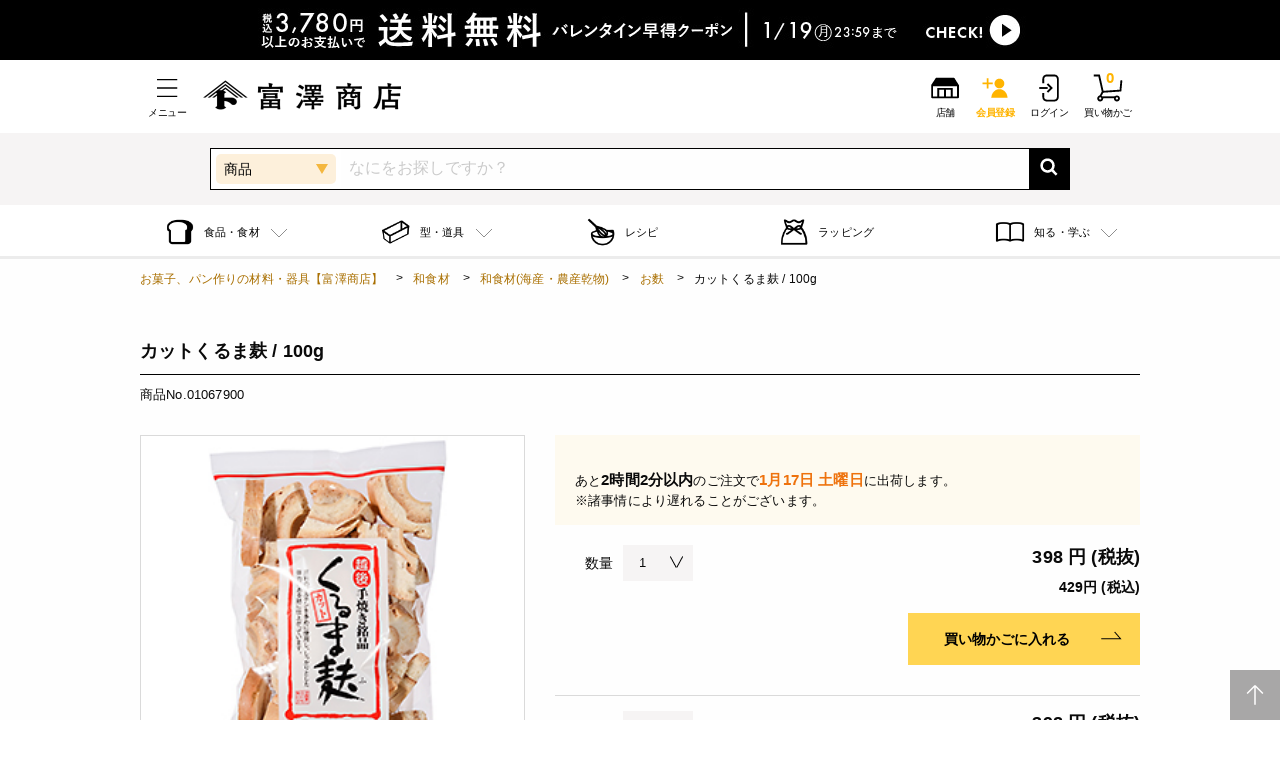

--- FILE ---
content_type: text/html; charset=utf-8
request_url: https://tomiz.com/item/01067900
body_size: 87848
content:
<!DOCTYPE html>
<html class="no-js" lang="ja">
<head prefix="og: http://ogp.me/ns# article: http://ogp.me/ns/article#">
    <meta charset="utf-8">
    <meta http-equiv="x-ua-compatible" content="ie=edge">
    <meta name="viewport" content="width=device-width, initial-scale=1.0">
    <!-- Favicons Generated with favicon.il.ly -->
    <meta name="msapplication-TileColor" content="#ffffff">
    <meta name="theme-color" content="#ffffff">
    <meta name="format-detection" content="telephone=no">
    <meta name="p:domain_verify" content="2079f07db0526b6e3362074d5cc22772"/>
    <link rel="icon" href="https://d3d7exujemgi7m.cloudfront.net/assets/img/common/favicon.ico" />
    <link
      rel="apple-touch-icon"
      href="https://d3d7exujemgi7m.cloudfront.net/assets/img/common/apple-touch-icon.png"
      sizes="180x180"
    />
    <title>カットくるま麸 / 100g | 和食材,和食材(海産・農産乾物),お麩 | 通販 富澤商店</title>
        <meta name="description" content="「富澤商店」で取り扱う商品「カットくるま麸 / 100g」の紹介・購入ページです。富澤商店で販売中の製菓・製パン材料はオンラインショップ（通販）、直営店舗でご購入いただけます。また、無料のレシピも多数ご用意。確かな品質と安心価格で料理の楽しさをお届けします。">
    <meta name="keywords" content="カットくるま麸 / 100g,和食材,和食材(海産・農産乾物),お麩,富澤商店">    
    <meta property="og:url" content="https://tomiz.com/item/01067900">
<meta property="og:type" content="article">
<meta property="og:title" content="カットくるま麸 / 100g | 和食材,和食材(海産・農産乾物),お麩 | 通販 富澤商店">
<meta property="og:image" content="https://tmz-sc-products-image-stg.s3.ap-northeast-1.amazonaws.com/data/ITEM/IMG/010679_1.jpg">
<meta property="og:description" content="「富澤商店」で取り扱う商品「カットくるま麸 / 100g」の紹介・購入ページです。富澤商店で販売中の製菓・製パン材料はオンラインショップ（通販）、直営店舗でご購入いただけます。また、無料のレシピも多数ご用意。確かな品質と安心価格で料理の楽しさをお届けします。">
<meta property="og:site_name" content="お菓子作り・パン作りなら製菓材料専門店富澤商店通販サイト">
        <link rel="canonical" href="https://tomiz.com/item/01067900">
                                <link rel="stylesheet" type="text/css" href="/common/css/colorbox.css" media="all">
    <link rel="stylesheet" type="text/css" href="/assets/system/css/system.css" media="all">
            <link rel="stylesheet" href="/assets/css/app_btoc.css?v=20260114">
        
            <!-- Google Tag Manager -->
<script>(function(w,d,s,l,i){w[l]=w[l]||[];w[l].push({'gtm.start':
  new Date().getTime(),event:'gtm.js'});var f=d.getElementsByTagName(s)[0],
  j=d.createElement(s),dl=l!='dataLayer'?'&l='+l:'';j.async=true;j.src=
  'https://www.googletagmanager.com/gtm.js?id='+i+dl;f.parentNode.insertBefore(j,f);
  })(window,document,'script','dataLayer','GTM-WD9MTT4');</script>
  <!-- End Google Tag Manager -->
    <script type="application/ld+json">
[
    {
        "@context": "http://schema.org",
        "@type": "Organization",
        "url": "http://tomiz.com/",
        "logo": "http://tomiz.com/common/img/hd_logo01.svg"
    },
    {
        "@context": "http://schema.org",
        "@type": "BreadcrumbList",
        "itemListElement":
        [
            {
                "@type": "ListItem",
                "position": 1,
                "item":
                {
                    "@id": "http://tomiz.com/",
                    "name": "お菓子、パン作りの材料・器具【富澤商店】"
                }
            },
                                                {
                "@type": "ListItem",
                "position": 2,
                "item":
                {
                    "@id": "https://tomiz.com/category/62",
                    "name": "和食材"
                }
            },
                                    {
                "@type": "ListItem",
                "position": 3,
                "item":
                {
                    "@id": "https://tomiz.com/category/6210",
                    "name": "和食材(海産・農産乾物)"
                }
            },
                                    {
                "@type": "ListItem",
                "position": 4,
                "item":
                {
                    "@id": "https://tomiz.com/category/621045",
                    "name": "お麩"
                }
            },
                                    {
                "@type": "ListItem",
                "position": 5,
                "item":
                {
                    "name": "カットくるま麸 / 100g"
                }
            }
        ]
    },
  	{
  		"@context": "http://schema.org",
  		"@type": "Product",
  		"name": "カットくるま麸 / 100g",
  		"aggregateRating": {
  			"@type": "AggregateRating",
  			"ratingValue": "0",
  			"reviewCount": "0"
  		}
  	}
]
</script>
    <!--ITP2.0-->
    <script type="text/javascript" src="//trj.valuecommerce.com/vclp.js" async></script>


<!-- Google Analytics -->

<!-- /Google Analytics -->
    <script type="text/javascript" src="/common/js/jquery.js"></script>
    <script type="text/javascript" src="/common/js/jquery.colorbox.js"></script>
    <script type="text/javascript" src="/common/js/ofi.min.js"></script>
    <script type="text/javascript" src="/common/js/slick.min.js"></script>
    <script type="text/javascript" src="/common/js/lazyload.min.js"></script>
    <script type="text/javascript" src="/common/js/common.js"></script>
    <script type="text/javascript" src="/assets/js/app.js?v=20260114" defer></script>

    <script src="/common/js/jquery.scrolldepth.min.js"></script>
    <script>
      $(function() {
        $.scrollDepth();
      });
    </script>
    <!-- /scrollDepth Code -->

    <!-- unisuggest Code -->
    <script src="/common/js/qsuggest.js?v=20251002"></script>
    <script type="text/javascript">
      var _is_smart_phone = 0;
      var _rows = 20;
      var _item_rows = 5;
      var _is_b2b = 0;
            ;
      var __ukwlgck = document.cookie.split(/;\s*/).find(row => {
          [key,value] = row.split('=')
          return key === '__ukwlgck'
        }).split('=')[1];
      var _uid = '';
      if (__ukwlgck) {
        _uid = __ukwlgck.split('_')[0];
      }
      $(function() {
        // todo: uidの設定
        var filterKeywordSgst = new $.suggest({
          unisearch_products: 'https://p1bizprd.ukw.jp/p1/v1/tomiz/',
          unisearch_contents: 'https://p1bizprd.ukw.jp/p1/v1/tomizcontents/',
          unisuggest_products: 'https://s3bizprd.ukw.jp/qsuggest/v1/tomiz/',
          unisuggest_contents: 'https://s3bizprd.ukw.jp/qsuggest/v1/tomizcontents/',
          loginid: '44e9c1c84fc149887f73e92e1f5b94b9',
          uid: _uid,
          is_b2b: _is_b2b,
          is_smart_phone: _is_smart_phone,
          rows: _rows,
          item_rows: _item_rows
        });
      });
    </script>
    <!-- unisuggest Code -->

<!-- End poplink Code -->

<!-- navi-plus -->
<script type='text/javascript'>
  (function() {
    var s = document.createElement('script');
    s.type = 'text/javascript';
    s.async = true;
    s.src = "https://bvr.ast.snva.jp/beaver.js?reco_compatible=true&reco_k=0OdWH2UV9dNVp&reco_sna_host=r6.snva.jp&serial=688dc7f2-61ab-4aa7-a97b-e53998778b76";
    var x = document.getElementsByTagName('script')[0];
    window.recoConstructer = function (data) {
      window._sna_dam = window._sna_dam || [];
      if (window.__snahost != null) {
        window._sna_dam.push(['reco:snaHost', window.__snahost]);
      }
      window._sna_dam.push(["reco:recoConstructerArgs", data]);
    };
    window.apiSetCtr = function (item_code, tmpl, link, k) {
      if (window.__snahost != null) {
        window._sna_dam.push(['reco:snaHost', window.__snahost]);
      }
      window._sna_dam.push(["reco:apiSetCtrArgs", {
        itemCode: item_code,
        tmpl: tmpl,
        link: link.href
      }]);
    };
    x.parentNode.insertBefore(s, x);
  })();
  var _sna_dam = _sna_dam || [];
</script>
<!--uni-search-->
<script type="text/javascript">
  var _ukwhost = 'uabizprd.ukw.jp';
  var _ukwq = [];
  
  _ukwq.push(['_setClient','tomiz']);
  _ukwq.push(['_setReqURL',location.href]);
  _ukwq.push(['_setRefURL',document.referrer]);
    _ukwq.push(['_setDisplay','pc']);
      _ukwq.push(['_setItem','01067900']);
  _ukwq.push(['_sendProductLog']);
  
  (function() {
  var _ukt = document.createElement('script'); _ukt.type = 'text/javascript'; _ukt.async = true;
  _ukt.src = '//' + _ukwhost + '/taglog/ukwlg.js';
  var _uks = document.getElementsByTagName('script')[0]; _uks.parentNode.insertBefore(_ukt,_uks);
  })();
  </script>

</script>


<script type="text/javascript">
  $(function(){
    $("#pop_select").on('change',function(){
      var val = $(this).val();
      var action = "https://tomiz.com/search";
      if (val == 'R') {
        action = "https://tomiz.com/recipe/pro/search";
      } else if (val == 'W') {
        action = "https://tomiz.com/wrapping/search";
      } else if (val == 'F') {
        action = "https://tomiz.com/feature/search";
      }
      $("#searchForm").attr('action', action);
    });
  });
</script>

</head>

<body id="pagetop">
  <!-- Google Tag Manager (noscript) -->
<noscript><iframe src="https://www.googletagmanager.com/ns.html?id=GTM-WD9MTT4"
  height="0" width="0" style="display:none;visibility:hidden"></iframe></noscript>
  <!-- End Google Tag Manager (noscript) -->

<!--以上、既存のスクリプト-->

<svg aria-hidden="true" style="position: absolute; width: 0; height: 0; overflow: hidden;" version="1.1" xmlns="http://www.w3.org/2000/svg" xmlns:xlink="http://www.w3.org/1999/xlink">
  <defs>
    <symbol id="icon-arrow_01_l" viewBox="0 0 32 32">
      <path d="M23.28 28.24l-12.24-12.25 12.22-12.23-1.15-1.15-13.39 13.39 1.15 1.15 0.010-0.010 12.25 12.25z"></path>
    </symbol>
    <symbol id="icon-arrow_02_r" viewBox="0 0 32 32">
      <path d="M29.060 20.92h-26.12v-1.29h23.34l-6.69-7.69 0.9-0.87 8.57 9.85z"></path>
    </symbol>
    <symbol id="icon-book" viewBox="0 0 32 32">
      <path d="M8.15 23.86c2.46 0 4.92 0.33 6.97 1v-16.59c-3.98-1.5-9.97-1.5-13.95 0v16.59c2.060-0.67 4.52-1 6.98-1z"></path>
      <path d="M23.85 23.86c2.46 0 4.92 0.33 6.98 1v-16.59c-3.98-1.5-9.97-1.5-13.95 0v16.59c2.050-0.67 4.51-1 6.97-1z"></path>
    </symbol>
    <symbol id="icon-cake" viewBox="0 0 32 32">
      <path d="M28.61 3.39c-2.85-2.85-7.49-2.85-10.34 0-1.89 1.89-6.77 9.65-5.75 13.76l-11.27 11.27 2.32 2.32 11.27-11.27c4.11 1.020 11.87-3.86 13.76-5.75 2.86-2.84 2.86-7.48 0.010-10.33zM19.79 4.91c1.29-1.29 3.090-1.74 4.75-1.38-2.52 0.96-6.080 3.59-9.73 10.45 0.84-3.040 3.16-7.25 4.98-9.070zM26.83 5.17c-0.14 1.66-1.46 5.86-10.46 10.46 4.6-9 8.8-10.32 10.46-10.46zM27.090 12.21c-1.82 1.82-6.040 4.14-9.070 4.97 6.86-3.65 9.49-7.2 10.45-9.73 0.36 1.67-0.090 3.47-1.38 4.76z"></path>
    </symbol>
    <symbol id="icon-cart" viewBox="0 0 32 32">
      <path d="M9.6 21.1l-3.9-17.5h-5v-2h6.6l3.9 17.4 17.2-1.2 0.9-10.1 2 0.2-1.1 11.8-20.6 1.4z"></path>
      <path d="M7.7 30.4c-1.8 0-3.2-1.4-3.2-3.2s1.4-3.2 3.2-3.2 3.2 1.4 3.2 3.2-1.4 3.2-3.2 3.2zM7.7 25.9c-0.7 0-1.2 0.5-1.2 1.2s0.5 1.2 1.2 1.2 1.2-0.5 1.2-1.2-0.5-1.2-1.2-1.2z"></path>
      <path d="M25.5 30.4c-1.8 0-3.2-1.4-3.2-3.2s1.4-3.2 3.2-3.2 3.2 1.4 3.2 3.2-1.4 3.2-3.2 3.2zM25.5 25.9c-0.7 0-1.2 0.5-1.2 1.2s0.5 1.2 1.2 1.2 1.2-0.5 1.2-1.2-0.5-1.2-1.2-1.2z"></path>
      <path d="M6.836 24.486l2.689-4.912 1.754 0.96-2.689 4.912-1.754-0.96z"></path>
      <path d="M9.9 24.9h13.9v2h-13.9v-2z"></path>
    </symbol>
    <symbol id="icon-clip" viewBox="0 0 32 32">
      <path d="M9.95 28.14c-0.19 0-0.39-0.010-0.58-0.030-1.23-0.13-2.38-0.68-3.26-1.56l-0.67-0.67c-1.020-1.020-1.59-2.39-1.59-3.83 0-1.45 0.56-2.81 1.59-3.83l12.78-12.77c1.020-1.020 2.38-1.58 3.83-1.58 0.19 0 0.39 0.010 0.58 0.030 1.23 0.13 2.38 0.68 3.26 1.56l0.67 0.67c1.020 1.020 1.58 2.38 1.58 3.83s-0.56 2.81-1.58 3.83c-0.13 0.13-0.29 0.2-0.47 0.2-0.22-0.020-0.37-0.090-0.48-0.2-0.13-0.13-0.19-0.29-0.19-0.47s0.070-0.35 0.19-0.47c0.77-0.77 1.19-1.79 1.19-2.89 0-1.090-0.42-2.12-1.2-2.89l-0.67-0.67c-0.66-0.66-1.53-1.070-2.46-1.17-0.15-0.020-0.29-0.020-0.43-0.020-1.090 0-2.11 0.42-2.88 1.19l-12.76 12.76c-0.77 0.77-1.2 1.8-1.2 2.89s0.42 2.11 1.2 2.89l0.67 0.67c0.66 0.66 1.53 1.070 2.45 1.17 0.15 0.020 0.29 0.020 0.44 0.020 1.090 0 2.11-0.42 2.88-1.19l8.59-8.59c0.34-0.34 0.53-0.8 0.53-1.29s-0.19-0.95-0.54-1.29l-0.35-0.35c-0.3-0.3-0.68-0.48-1.1-0.52l-0.19-0.010c-0.49 0-0.94 0.19-1.29 0.53l-6.090 6.090c-0.13 0.13-0.29 0.2-0.47 0.2-0.22-0.020-0.37-0.090-0.47-0.2-0.26-0.26-0.26-0.68 0-0.94l6.090-6.090c0.6-0.6 1.39-0.92 2.23-0.92 0.11 0 0.22 0.010 0.34 0.020 0.72 0.070 1.39 0.4 1.9 0.91l0.35 0.35c1.23 1.23 1.23 3.24 0 4.47l-8.61 8.61c-1.010 0.99-2.37 1.55-3.81 1.55z"></path>
    </symbol>
    <symbol id="icon-cock" viewBox="0 0 32 32">
      <path d="M2.12 12.41c0-4.26 3.49-7.75 7.75-7.75h12.26c4.26 0 7.75 3.49 7.75 7.75v7.19c0 4.26-3.49 7.75-7.75 7.75h-12.26c-4.26 0-7.75-3.49-7.75-7.75v-7.19zM11.26 21.83l11.9-5.83-11.9-5.83v11.66z"></path>
    </symbol>
    <symbol id="icon-facebook" viewBox="0 0 32 32">
      <path d="M19.99 7.97c-1.77 0-2.11 0.84-2.11 2.080v2.73l4.22 0.010-0.56 4.26-3.67-0.010-0.020 10.97-4.42-0.010 0.020-10.97-3.7-0.010 0.010-4.26 3.7 0.010 0.010-3.15c0.010-3.65 2.24-5.63 5.5-5.63 1.56 0 2.9 0.11 3.3 0.16l-0.010 3.82h-2.27z"></path>
    </symbol>
    <symbol id="icon-favorite" viewBox="0 0 32 32">
      <path d="M22.88 5.68c2.49 0 4.43 1.86 4.43 4.23 0 3.39-2.080 6.010-4.4 8.61-1.79 2-5 5.2-6.93 7.070-1.95-1.9-5.14-5.1-6.9-7.060-2.32-2.61-4.4-5.22-4.4-8.61 0-2.37 1.96-4.23 4.47-4.23 1.4 0 3.89 0.45 4.9 3.46l0.46 1.36h2.95l0.46-1.36c1-3.020 3.54-3.47 4.96-3.47zM22.88 3.68c-3.050 0-5.77 1.57-6.86 4.82h-0.070c-1.090-3.25-3.78-4.82-6.8-4.82-3.58 0-6.47 2.76-6.47 6.23 0 4.11 2.42 7.15 4.91 9.94 2.39 2.67 7.13 7.33 8.36 8.47h0.070c1.23-1.13 6-5.8 8.39-8.47 2.49-2.79 4.91-5.83 4.91-9.94-0.010-3.41-2.79-6.23-6.44-6.23v0z"></path>
    </symbol>
    <symbol id="icon-history" viewBox="0 0 32 32">
      <path d="M15.2 4.5h-2v6.9l-5 4.7 1.4 1.5 5.6-5.4v-7.7z"></path>
      <path d="M32 30.3l-4.9-4.9c0.9-1.1 1.4-2.6 1.4-4.1 0-2.5-1.3-4.6-3.3-5.8 0.4-1.2 0.6-2.4 0.6-3.7 0-6.4-5.2-11.5-11.6-11.5s-9.2 3.2-10.8 7.6l-1.6-3.1-1.8 0.9 3.2 6.1 6.1-3.2-0.9-1.8-2.9 1.5c1.4-3.6 4.8-6.1 8.9-6.1s9.5 4.3 9.5 9.5-0.2 2-0.5 2.9c-0.5-0.1-1-0.2-1.5-0.2-3.7 0-6.7 3-6.7 6.7s0 0 0 0c-0.3 0-0.5 0-0.8 0-3.5 0-6.6-1.9-8.3-4.8h-2.2c1.8 4 5.8 6.8 10.5 6.8s0.8 0 1.1 0c0.9 2.7 3.4 4.7 6.4 4.7s2.7-0.4 3.8-1.2l5 5 1.4-1.4zM21.8 26c-2.6 0-4.7-2.1-4.7-4.7s2.1-4.7 4.7-4.7 4.7 2.1 4.7 4.7-2.1 4.7-4.7 4.7z"></path>
    </symbol>
    <symbol id="icon-history2" viewBox="0 0 32 32">
      <path d="M27 19.4l-16.5 1.1-2.2-9.8h9c-0.3-0.6-0.5-1.2-0.6-1.9h-8.8l-1.1-4.9h-6.3v1.9h4.8l3.4 15.6-2.2 3.9c-1.4 0.3-2.5 1.5-2.5 3s1.4 3.1 3.1 3.1 3.1-1.4 3.1-3.1 0-0.2 0-0.3h11c0 0 0 0.2 0 0.3 0 1.7 1.4 3.1 3.1 3.1s3.1-1.4 3.1-3.1-1.4-3.1-3.1-3.1-1.6 0.3-2.2 0.9h-12.8c-0.2-0.2-0.5-0.4-0.7-0.5l1.7-3.2 18.4-1.2 0.7-7.3c-0.6 0.4-1.3 0.8-2 1.1l-0.4 4.5zM24.3 27.2c0.6 0 1.2 0.5 1.2 1.2s-0.5 1.2-1.2 1.2-1.2-0.5-1.2-1.2 0.5-1.2 1.2-1.2zM7.2 29.5c-0.6 0-1.2-0.5-1.2-1.2s0.5-1.2 1.2-1.2 1.2 0.5 1.2 1.2-0.5 1.2-1.2 1.2zM31.5 7.3c0 3.7-3 6.8-6.8 6.8s-5.2-1.7-6.2-4.1h2.2c0.9 1.3 2.4 2.2 4.1 2.2 2.7 0 4.8-2.2 4.8-4.8s-2.2-4.8-4.8-4.8-3.7 1.2-4.5 3l1.2 0.4-3.1 1.6-1.6-3.1 1.7 0.5c1-2.5 3.4-4.3 6.3-4.3s6.8 3 6.8 6.8zM25.7 3.3v3.5l2.8 1.9-1.1 1.6-3.6-2.5v-4.5h1.9z"></path>

    </symbol>
    <symbol id="icon-history3" viewBox="0 0 32 32">
      <path d="M17.6 2.6c-5.9 0-11 3.9-12.7 9.3l-2.1-4-1.8 0.9 3.6 7 7-3.6-0.9-1.8-3.9 2c1.5-4.5 5.8-7.7 10.8-7.7s11.4 5.1 11.4 11.4-5.1 11.4-11.4 11.4-8-2.4-9.9-5.8h-2.2c2.1 4.6 6.8 7.8 12.2 7.8s13.4-6 13.4-13.4-6.1-13.5-13.5-13.5z"></path>
      <path d="M16.6 7.4v9.1l7.3 5 1.2-1.6-6.5-4.4v-8.1h-2z"></path>
    </symbol>
    <symbol id="icon-shop" viewBox="0 0 32 32">
      <path d="M30.8 13.2c0-0.1 0-0.2 0-0.3 0 0 0 0 0 0s0 0 0 0l-4.6-7.3c-0.2-0.3-0.5-0.5-0.8-0.5h-18.6c-0.3 0-0.7 0.2-0.8 0.5l-4.7 7.1s0 0 0 0c0 0 0 0 0 0 0 0.1 0 0.2 0 0.3 0 0 0 0 0 0v12.9c0 0.6 0.4 1 1 1h27.6c0.6 0 1-0.4 1-1v-12.9s0 0 0 0zM9.8 25.1v-7.2h5.2v7.2h-5.2zM17 25.1v-7.2h5.2v7.2h-5.2zM28.8 25.1h-4.6v-9.2h-16.4v9.2h-4.6v-10.9h25.6v10.9z"></path>
    </symbol>
    <symbol id="icon-menu" viewBox="0 0 32 32">
      <path d="M26.8 6.28h-21.6v1.44h21.6v-1.44zM5.2 15.28v1.44h21.6v-1.44h-21.6zM5.2 25.72h21.6v-1.44h-21.6v1.44z"></path>
    </symbol>
    <symbol id="icon-mypage" viewBox="0 0 32 32">
      <path d="M9.8 9.9c0-3.4 2.8-6.2 6.2-6.2s6.2 2.8 6.2 6.2-2.8 6.2-6.2 6.2-6.2-2.8-6.2-6.2zM26.5 28.4c-0.4-6.3-4.9-11.2-10.5-11.2s-10.1 4.9-10.5 11.2h21z"></path>
    </symbol>
    <symbol id="icon-present" viewBox="0 0 32 32">
      <path d="M27.090 9.48l-5.96 3.31v6.29l5.93 3.41c2.050 1.18 3.73 0.21 3.73-2.15l0.030-8.67c0.020-2.35-1.66-3.34-3.73-2.19z"></path>
      <path d="M4.91 9.48c-2.060-1.15-3.74-0.16-3.74 2.21l0.030 8.67c0.010 2.36 1.69 3.33 3.73 2.15l6.34-3.65v-5.82l-6.36-3.56z"></path>
      <path d="M12.83 14.87c0-1.18 0.97-2.15 2.15-2.15h2.26c1.18 0 2.15 0.97 2.15 2.15v2.26c0 1.18-0.97 2.15-2.15 2.15h-2.26c-1.18 0-2.15-0.97-2.15-2.15v-2.26z"></path>
    </symbol>
    <symbol id="icon-star" viewBox="0 0 32 32">
      <path d="M29.39 14.58c0.49-0.48 0.67-1.21 0.46-1.87s-0.78-1.14-1.47-1.24l-6.49-0.94c-0.59-0.090-1.1-0.46-1.37-0.99l-2.9-5.89c-0.3-0.62-0.94-1.020-1.63-1.020s-1.32 0.39-1.63 1.020l-2.9 5.89c-0.26 0.54-0.77 0.91-1.37 0.99l-6.49 0.94c-0.68 0.1-1.25 0.58-1.47 1.24-0.21 0.66-0.030 1.38 0.46 1.87l4.7 4.58c0.43 0.42 0.62 1.020 0.52 1.61l-1.11 6.47c-0.12 0.68 0.16 1.37 0.72 1.78s1.3 0.46 1.91 0.14l5.8-3.050c0.53-0.28 1.16-0.28 1.69 0l5.8 3.050c0.61 0.32 1.35 0.27 1.91-0.14s0.84-1.1 0.72-1.78l-1.11-6.47c-0.1-0.59 0.090-1.19 0.52-1.61l4.73-4.58z"></path>
    </symbol>
    <symbol id="icon-twitter" viewBox="0 0 32 32">
      <path d="M28.44 8.34v0 0zM20.79 5.95c-2.81 0-5.1 2.27-5.1 5.070 0 0.4 0.040 0.79 0.13 1.16-4.24-0.22-7.99-2.25-10.5-5.32-0.44 0.74-0.69 1.62-0.69 2.54 0 1.76 0.89 3.32 2.26 4.23-0.84-0.020-1.62-0.25-2.31-0.63 0 0.020 0 0.040 0 0.060 0 2.46 1.75 4.52 4.080 4.99-0.43 0.11-0.88 0.18-1.34 0.18-0.33 0-0.65-0.030-0.96-0.090 0.65 2.020 2.52 3.49 4.76 3.54-1.75 1.36-3.95 2.17-6.33 2.16-0.41 0-0.82-0.030-1.22-0.070 2.25 1.45 4.93 2.29 7.81 2.3 9.38 0.020 14.51-7.72 14.53-14.43 0-0.22 0-0.44-0.010-0.66 1-0.71 1.86-1.61 2.55-2.63-0.92 0.4-1.9 0.67-2.93 0.8 1.050-0.63 1.86-1.62 2.25-2.81-0.99 0.58-2.080 1-3.24 1.23-0.94-1-2.27-1.62-3.74-1.62z"></path>
    </symbol>
    <symbol id="icon-instagram" viewBox="0 0 32 32">
      <path d="M28.42 10.85c-0.060-1.33-0.27-2.24-0.58-3.030-0.32-0.83-0.75-1.52-1.44-2.22-0.69-0.69-1.39-1.12-2.21-1.44-0.79-0.31-1.7-0.52-3.030-0.58-1.34-0.060-1.77-0.070-5.16-0.070s-3.82 0.010-5.15 0.080c-1.33 0.050-2.24 0.26-3.030 0.57-0.83 0.32-1.52 0.75-2.22 1.44-0.69 0.7-1.12 1.39-1.44 2.22-0.31 0.79-0.52 1.7-0.58 3.030s-0.070 1.76-0.070 5.15 0.010 3.82 0.080 5.15c0.060 1.33 0.27 2.24 0.58 3.030 0.32 0.82 0.75 1.52 1.44 2.21s1.39 1.12 2.21 1.44c0.79 0.31 1.7 0.52 3.030 0.58s1.76 0.080 5.15 0.080 3.82-0.010 5.15-0.080c1.33-0.060 2.24-0.27 3.030-0.58 0.82-0.32 1.52-0.75 2.21-1.44s1.12-1.39 1.44-2.21c0.31-0.79 0.52-1.7 0.58-3.030s0.080-1.76 0.080-5.15-0.010-3.82-0.070-5.15zM26.17 21.050c-0.060 1.22-0.26 1.88-0.43 2.32-0.23 0.58-0.5 1-0.93 1.44s-0.85 0.71-1.44 0.93c-0.44 0.17-1.1 0.38-2.32 0.43-1.32 0.060-1.71 0.070-5.050 0.070s-3.73-0.010-5.050-0.070c-1.22-0.060-1.88-0.26-2.32-0.43-0.58-0.23-1-0.5-1.44-0.93-0.44-0.44-0.71-0.85-0.93-1.44-0.17-0.44-0.37-1.1-0.43-2.32-0.060-1.32-0.070-1.71-0.070-5.050s0.010-3.73 0.070-5.050c0.060-1.22 0.26-1.88 0.43-2.32 0.23-0.58 0.5-1 0.93-1.44s0.85-0.71 1.44-0.93c0.44-0.17 1.1-0.38 2.32-0.43 1.32-0.060 1.71-0.070 5.050-0.070s3.73 0.010 5.050 0.070c1.22 0.060 1.88 0.26 2.32 0.43 0.58 0.23 1 0.5 1.44 0.93 0.44 0.44 0.71 0.85 0.93 1.44 0.17 0.44 0.37 1.1 0.43 2.32 0.060 1.32 0.070 1.71 0.070 5.050s-0.010 3.73-0.070 5.050zM16 9.58c-3.54 0-6.42 2.87-6.42 6.42s2.87 6.42 6.42 6.42 6.42-2.87 6.42-6.42-2.88-6.42-6.42-6.42zM16 20.16c-2.3 0-4.16-1.86-4.16-4.16s1.86-4.16 4.16-4.16 4.16 1.86 4.16 4.16-1.86 4.16-4.16 4.16zM22.67 7.83c-0.83 0-1.5 0.67-1.5 1.5s0.67 1.5 1.5 1.5c0.83 0 1.5-0.67 1.5-1.5s-0.67-1.5-1.5-1.5z"></path>
    </symbol>
    <symbol id="icon-close" viewBox="0 0 32 32">
      <path d="M30 3.73l-12.44 12.43 12.12 12.13-1.72 1.73-12.12-12.13-12.1 12.090-1.74-1.74 12.090-12.090-12.080-12.1 1.72-1.73 12.080 12.090 12.45-12.43 1.74 1.75z"></path>
    </symbol>
    <symbol id="icon-search" viewBox="0 0 32 32">
      <path d="M29.74 27.010l-6.68-6.8c1.27-1.83 2.030-4.040 2.050-6.43 0.060-6.32-5.040-11.51-11.36-11.57-6.32-0.050-11.51 5.050-11.57 11.37s5.040 11.51 11.36 11.57c2.47 0.020 4.76-0.75 6.64-2.060l6.66 6.78 2.9-2.86zM13.58 21.080c-4.080-0.040-7.37-3.38-7.33-7.46s3.38-7.36 7.46-7.33c4.080 0.040 7.37 3.38 7.33 7.46s-3.38 7.36-7.46 7.33z"></path>
    </symbol>
    <symbol id="icon-tel" viewBox="0 0 32 32">
      <path d="M21.75 20.65c-0.73-0.32-1.78 0.26-2.18 1.14-0.41 0.88-0.87 0.71-0.87 0.71s-1.72-1.020-4.52-5.030c-2.8-4.010-3.18-6-3.18-6s-0.010-0.5 0.95-0.6c0.96-0.090 1.84-0.9 1.79-1.7-0.050-0.81-1.080-4.22-1.71-5.37s-2.25-0.91-2.63-0.72c-0.39 0.18-4.34 1.84-3.96 6.29s2.14 8.28 4.26 11.31c2.12 3.040 5.1 5.99 9.12 7.83 4.020 1.85 6.87-1.38 7.18-1.68 0.3-0.3 1.060-1.77 0.2-2.76-0.87-0.98-3.71-3.1-4.45-3.42z"></path>
    </symbol>
    <symbol id="icon-setting" viewBox="0 0 32 32">
      <path d="M26.74 12.89c-0.47-0.31-0.88-0.58-1.020-0.92-0.16-0.37-0.090-0.83-0.020-1.37 0.13-0.98 0.3-2.2-0.9-3.4s-2.42-1.030-3.41-0.9c-0.53 0.070-0.99 0.14-1.37-0.020-0.34-0.14-0.61-0.55-0.92-1.020-0.56-0.85-1.34-2.030-3.1-2.030s-2.54 1.17-3.11 2.030c-0.31 0.47-0.58 0.88-0.92 1.020-0.37 0.16-0.83 0.090-1.37 0.020-0.98-0.14-2.2-0.3-3.4 0.9s-1.030 2.42-0.9 3.41c0.070 0.53 0.14 0.99-0.020 1.37-0.14 0.34-0.55 0.61-1.020 0.92-0.85 0.56-2.030 1.34-2.030 3.1s1.17 2.54 2.030 3.11c0.47 0.31 0.88 0.58 1.020 0.92 0.16 0.37 0.090 0.83 0.020 1.37-0.13 0.98-0.3 2.2 0.9 3.4s2.43 1.030 3.41 0.9c0.53-0.070 0.99-0.14 1.37 0.020 0.34 0.14 0.61 0.55 0.92 1.020 0.57 0.86 1.35 2.030 3.11 2.030s2.54-1.17 3.11-2.030c0.31-0.47 0.58-0.88 0.92-1.020 0.37-0.15 0.83-0.090 1.37-0.020 0.98 0.14 2.21 0.3 3.41-0.9s1.030-2.42 0.9-3.41c-0.070-0.53-0.14-0.99 0.020-1.37 0.14-0.34 0.55-0.61 1.020-0.92 0.86-0.57 2.030-1.35 2.030-3.11-0.020-1.75-1.2-2.53-2.050-3.1zM26.070 18.11c-0.58 0.39-1.18 0.78-1.46 1.46s-0.19 1.34-0.1 1.99c0.12 0.9 0.22 1.62-0.56 2.4s-1.5 0.68-2.4 0.56c-0.65-0.090-1.31-0.18-1.99 0.1-0.67 0.28-1.070 0.88-1.46 1.46-0.53 0.8-0.99 1.49-2.11 1.49-1.11 0-1.57-0.69-2.11-1.49-0.39-0.58-0.79-1.18-1.46-1.46-0.34-0.14-0.68-0.19-1.010-0.19s-0.65 0.040-0.97 0.090c-0.91 0.12-1.62 0.22-2.4-0.56s-0.68-1.49-0.56-2.4c0.090-0.65 0.18-1.31-0.1-1.99-0.28-0.67-0.88-1.070-1.46-1.46-0.8-0.53-1.49-0.99-1.49-2.11 0-1.11 0.69-1.57 1.49-2.11 0.58-0.39 1.18-0.79 1.46-1.46s0.19-1.34 0.1-1.99c-0.12-0.9-0.22-1.62 0.56-2.4s1.49-0.68 2.4-0.56c0.65 0.090 1.31 0.18 1.99-0.1 0.67-0.28 1.070-0.88 1.46-1.46 0.53-0.8 0.99-1.49 2.11-1.49s1.57 0.69 2.11 1.49c0.39 0.58 0.79 1.18 1.46 1.46s1.34 0.19 1.99 0.1c0.9-0.12 1.62-0.22 2.4 0.56s0.68 1.49 0.56 2.4c-0.090 0.65-0.18 1.32 0.1 1.99s0.88 1.070 1.46 1.46c0.8 0.53 1.49 0.99 1.49 2.11s-0.7 1.57-1.5 2.11zM16 8.88c-3.93 0-7.12 3.19-7.12 7.12s3.2 7.12 7.12 7.12c3.93 0 7.12-3.2 7.12-7.12 0-3.93-3.19-7.12-7.12-7.12zM16 21.92c-3.27 0-5.92-2.66-5.92-5.92s2.66-5.92 5.92-5.92c3.27 0 5.92 2.66 5.92 5.92s-2.65 5.92-5.92 5.92z"></path>
    </symbol>
    <symbol id="icon-home" viewBox="0 0 32 32">
      <path d="M2.23 14.030l13.77-9.87 13.77 9.87v13.81h-27.54z"></path>
    </symbol>
    <symbol id="icon-close_02" viewBox="0 0 32 32">
      <path d="M25.19 6.81c-5.080-5.080-13.31-5.080-18.38 0-5.080 5.080-5.080 13.31 0 18.38 5.080 5.080 13.31 5.080 18.38 0 5.080-5.070 5.080-13.31 0-18.38zM21.95 20.76l-1.060 1.060-4.76-4.76-4.76 4.76-1.060-1.060 4.76-4.76-4.76-4.76 1.060-1.060 4.76 4.76 4.77-4.77 1.060 1.060-4.78 4.77 4.77 4.76z"></path>
    </symbol>
    <symbol id="icon-point" viewBox="0 0 32 32">
      <path d="M16 28.59c-6.94 0-12.59-5.65-12.59-12.59s5.65-12.59 12.59-12.59c6.94 0 12.59 5.65 12.59 12.59s-5.65 12.59-12.59 12.59zM16 4.63c-6.27 0-11.37 5.1-11.37 11.37s5.1 11.37 11.37 11.37c6.27 0 11.37-5.1 11.37-11.37s-5.1-11.37-11.37-11.37z"></path>
      <path d="M13.26 22.64c-0.34 0-0.61-0.27-0.61-0.61v-11.38c0-0.34 0.27-0.61 0.61-0.61h4.23c2.15 0 3.9 1.75 3.9 3.9s-1.75 3.9-3.9 3.9h-3.63v4.19c0 0.34-0.27 0.61-0.6 0.61zM13.86 16.63h3.63c1.48 0 2.69-1.21 2.69-2.69s-1.21-2.69-2.69-2.69h-3.63v5.38z"></path>
    </symbol>
    <symbol id="icon-favorite_fill" viewBox="0 0 32 32">
      <path d="M16.020 8.5c1.090-3.25 3.81-4.82 6.86-4.82 3.65 0 6.43 2.82 6.43 6.23 0 4.11-2.42 7.15-4.91 9.94-2.39 2.67-7.16 7.33-8.39 8.47h-0.070c-1.23-1.13-5.97-5.8-8.36-8.47-2.49-2.79-4.91-5.83-4.91-9.94 0-3.47 2.89-6.23 6.47-6.23 3.020 0 5.7 1.57 6.8 4.82h0.080z"></path>
    </symbol>
    <symbol id="icon-clock" viewBox="0 0 32 32">
      <path d="M16 2.86c-7.25 0-13.14 5.89-13.14 13.14s5.9 13.14 13.14 13.14c7.25 0 13.14-5.9 13.14-13.14 0-7.25-5.89-13.14-13.14-13.14zM20.26 17.78h-4.97c-0.59 0-1.070-0.48-1.070-1.070v-7.81c0-0.59 0.48-1.070 1.070-1.070s1.070 0.48 1.070 1.070v6.75h3.91c0.59 0 1.070 0.48 1.070 1.070-0.010 0.58-0.49 1.060-1.080 1.060z"></path>
    </symbol>
    <symbol id="icon-sns_line" viewBox="0 0 32 32">
      <title>sns_line</title>
      <path d="M26.7 20.9v0c-2.9 3.3-9.2 7.3-10.7 7.9s-1.2-0.4-1.2-0.7c0-0.2 0.2-1.2 0.2-1.2 0-0.3 0.1-0.9 0-1.2-0.2-0.4-0.8-0.6-1.2-0.7-6.6-0.9-11.4-5.5-11.4-10.9 0-6.1 6.1-11.1 13.6-11.1s13.6 5 13.6 11.1c0 2.4-0.9 4.6-2.9 6.8zM10.7 16.3h-2v-4.7c0-0.4-0.3-0.7-0.7-0.7s-0.7 0.3-0.7 0.7v5.4c0 0.4 0.3 0.7 0.7 0.7h2.7c0.4 0 0.7-0.3 0.7-0.7s-0.3-0.7-0.7-0.7zM13.5 11.6c0-0.4-0.3-0.7-0.7-0.7s-0.8 0.3-0.8 0.7v5.4c0 0.4 0.3 0.7 0.7 0.7s0.7-0.3 0.7-0.7v-5.4zM20 11.6c0-0.4-0.3-0.7-0.7-0.7s-0.7 0.3-0.7 0.7v3.4l-2.8-3.8c-0.1-0.2-0.3-0.3-0.6-0.3-0.1 0-0.2 0-0.2 0-0.3 0.1-0.5 0.4-0.5 0.7v5.4c0 0.4 0.3 0.7 0.7 0.7s0.7-0.3 0.7-0.7v-3.4l2.8 3.8c0.1 0.2 0.3 0.3 0.6 0.3 0.1 0 0.2 0 0.2 0 0.3-0.1 0.5-0.4 0.5-0.7v-5.4zM24.4 15c0.4 0 0.7-0.3 0.7-0.7s-0.3-0.7-0.7-0.7h-2v-1.3h2c0.4 0 0.7-0.3 0.7-0.7s-0.3-0.7-0.7-0.7h-2.7c-0.4 0-0.7 0.3-0.7 0.7 0 0 0 0 0 0v2.7c0 0 0 0 0 0s0 0 0 0v2.7c0 0.4 0.3 0.7 0.7 0.7h2.7c0.4 0 0.7-0.3 0.7-0.7s-0.3-0.7-0.7-0.7h-2v-1.3h2z"></path>
    </symbol>
    <symbol id="icon-arrow_03_t" viewBox="0 0 32 32">
      <path d="M14.98 29v-23.020l-8.84 8.79-1.44-1.43 10.39-10.34h1.81l10.4 10.33-1.44 1.43-8.84-8.79v23.030h-2.040z"></path>
    </symbol>
    <symbol id="icon-tag" viewBox="0 0 32 32">
      <path d="M14.59 28.98c-0.61 0-1.22-0.23-1.68-0.7l-8.96-9.030c-0.93-0.94-0.93-2.46 0-3.4l12.020-12.13c0.45-0.45 1.050-0.7 1.68-0.7h8.96c0 0 0 0 0 0 1.31 0 2.38 1.080 2.38 2.4v9.030c0 0.64-0.25 1.25-0.7 1.7l-12.010 12.13c-0.47 0.47-1.080 0.7-1.69 0.7zM17.66 4.25c-0.31 0-0.6 0.12-0.82 0.34l-12.030 12.13c-0.45 0.46-0.45 1.2 0 1.66l8.96 9.030c0.44 0.44 1.21 0.44 1.64 0l12.030-12.12c0.22-0.22 0.34-0.51 0.34-0.83v-9.040c0-0.65-0.52-1.17-1.16-1.17h-8.96zM21.89 13.78c-1.96 0-3.56-1.61-3.56-3.59s1.6-3.59 3.56-3.59c1.96 0 3.56 1.61 3.56 3.59 0.010 1.98-1.59 3.59-3.56 3.59zM21.89 7.82c-1.29 0-2.34 1.060-2.34 2.36s1.050 2.36 2.34 2.36c1.29 0 2.34-1.060 2.34-2.36 0.010-1.3-1.050-2.36-2.34-2.36z"></path>
    </symbol>
    <symbol id="icon-person" viewBox="0 0 32 32">
      <path d="M16.070 16.95c3.87 0 7-3.12 7-6.97 0-3.86-3.13-6.98-7-6.98s-7 3.12-7 6.98c0 3.85 3.13 6.97 7 6.97zM20.060 18.74h-8.12c-3.89 0-7.080 1.32-7.080 5.2v2.47c0 1.43 1.16 2.59 2.6 2.59h17.090c1.43 0 2.6-1.16 2.6-2.59v-2.46c-0.010-3.88-3.2-5.21-7.090-5.21z"></path>
    </symbol>
    <symbol id="icon-login" viewBox="0 0 32 32">
      <path d="M15 21l-1.5-1.4 3.6-3.6-3.6-3.6 1.5-1.4 5 5-5 5z"></path>
      <path d="M5.6 15h9v2h-9v-2z"></path>
      <path d="M21.8 30.4h-8.3c-2.5 0-4.6-2.1-4.6-4.6v-4.6h2v4.6c0 1.4 1.2 2.6 2.6 2.6h8.3c1.4 0 2.6-1.2 2.6-2.6v-19.6c0-1.4-1.2-2.6-2.6-2.6h-8.3c-1.4 0-2.6 1.2-2.6 2.6v4.6h-2v-4.6c0-2.5 2.1-4.6 4.6-4.6h8.3c2.5 0 4.6 2.1 4.6 4.6v19.6c0 2.5-2.1 4.6-4.6 4.6z"></path>
    </symbol>
    <symbol id="icon-logout" viewBox="0 0 32 32">
      <path d="M7.96 20.19l-4.34-4.35 4.34-4.35 1.42 1.42-2.94 2.93 2.94 2.94z"></path>
      <path d="M8.4 14.84h7.63v2h-7.63v-2z"></path>
      <path d="M23.33 28.18h-7.080c-2.22 0-4.030-1.81-4.030-4.030v-3.93h2v3.93c0 1.12 0.91 2.030 2.030 2.030h7.080c1.12 0 2.030-0.91 2.030-2.030v-16.62c0-1.12-0.91-2.030-2.030-2.030h-7.080c-1.12 0-2.030 0.91-2.030 2.030v3.93h-2v-3.93c0-2.22 1.81-4.030 4.030-4.030h7.080c2.22 0 4.030 1.81 4.030 4.030v16.62c0 2.22-1.81 4.030-4.030 4.030z"></path>
    </symbol>
    <symbol id="icon-mypage_02" viewBox="0 0 32 32">
      <path d="M25.9 11.2c0 2.872-2.328 5.2-5.2 5.2s-5.2-2.328-5.2-5.2c0-2.872 2.328-5.2 5.2-5.2s5.2 2.328 5.2 5.2z"></path>
      <path d="M20.7 17.2c-4.6 0-8.4 4.1-8.7 9.2h17.4c-0.3-5.2-4.1-9.2-8.7-9.2z"></path>
      <path d="M13.6 12v-2h-4.5v-4.5h-2v4.5h-4.5v2h4.5v4.5h2v-4.5h4.5z"></path>
    </symbol>
    <symbol id="icon-line" viewBox="0 0 32 32">
      <path d="M5.76 2.56c-1.766 0-3.2 1.434-3.2 3.2v20.48c0 1.766 1.434 3.2 3.2 3.2h20.48c1.766 0 3.2-1.434 3.2-3.2v-20.48c0-1.766-1.434-3.2-3.2-3.2h-20.48zM16 7.040c5.293 0 9.6 3.43 9.6 7.647 0 1.683-0.666 3.207-2.061 4.705-1.005 1.139-2.636 2.393-4.14 3.43-1.504 1.024-2.887 1.83-3.399 2.041-0.205 0.083-0.358 0.121-0.48 0.121-0.422 0-0.384-0.447-0.352-0.633 0.026-0.141 0.141-0.808 0.141-0.808 0.032-0.237 0.063-0.613-0.033-0.85-0.109-0.262-0.538-0.397-0.851-0.461-4.608-0.602-8.025-3.77-8.025-7.546 0-4.218 4.307-7.647 9.6-7.647zM15.355 12.159c-0.322 0.006-0.635 0.252-0.635 0.641v3.84c0 0.353 0.287 0.64 0.64 0.64s0.64-0.287 0.64-0.64v-1.842l1.399 2.214c0.362 0.507 1.161 0.251 1.161-0.371v-3.84c0-0.353-0.287-0.64-0.64-0.64s-0.64 0.287-0.64 0.64v1.92l-1.399-2.291c-0.136-0.19-0.333-0.274-0.526-0.27zM9.6 12.16c-0.353 0-0.64 0.287-0.64 0.64v3.84c0 0.353 0.287 0.64 0.64 0.64h1.92c0.353 0 0.64-0.287 0.64-0.64s-0.287-0.64-0.64-0.64h-1.28v-3.2c0-0.353-0.287-0.64-0.64-0.64zM13.44 12.16c-0.353 0-0.64 0.287-0.64 0.64v3.84c0 0.353 0.287 0.64 0.64 0.64s0.64-0.287 0.64-0.64v-3.84c0-0.353-0.287-0.64-0.64-0.64zM19.84 12.16c-0.353 0-0.64 0.287-0.64 0.64v3.84c0 0.353 0.287 0.64 0.64 0.64h1.92c0.353 0 0.64-0.287 0.64-0.64s-0.287-0.64-0.64-0.64h-1.28v-0.64h1.28c0.354 0 0.64-0.287 0.64-0.64s-0.286-0.64-0.64-0.64h-1.28v-0.64h1.28c0.353 0 0.64-0.287 0.64-0.64s-0.287-0.64-0.64-0.64h-1.92z"></path>
    </symbol>
    <symbol id="icon-x" viewBox="0 0 32 32">
      <path d="M18.3 14.1l9.1-10.6h-2.2l-7.9 9.2-6.3-9.2h-7.2l9.6 13.9-9.6 11.1h2.2l8.4-9.7 6.7 9.7h7.3l-10.1-14.4zM15.4 17.5l-1-1.4-7.7-11h3.3l6.2 8.9 1 1.4 8.1 11.6h-3.3l-6.6-9.5z"></path>
    </symbol>
    <symbol id="icon-aleart-circle-outline" viewBox="0 0 32 32">
      <path d="M14.7 19.9h2.6v2.6h-2.6v-2.6zM14.7 9.5h2.6v7.8h-2.6v-7.8zM16 3c-7.2 0-13 5.9-13 13s5.8 13 13 13 13-5.8 13-13-5.8-13-13-13zM16 26.4c-5.7 0-10.4-4.7-10.4-10.4s4.7-10.4 10.4-10.4 10.4 4.7 10.4 10.4-4.7 10.4-10.4 10.4z"></path>
    </symbol>
    <symbol id="icon-aleart-circle" viewBox="0 0 32 32">
      <path d="M17.4 17.4h-2.7v-8.1h2.7zM17.4 22.8h-2.7v-2.7h2.7zM16 2.5c-7.5 0-13.5 6-13.5 13.5s6 13.5 13.5 13.5 13.5-6 13.5-13.5-6-13.5-13.5-13.5z"></path>
    </symbol>
    <symbol id="icon-food" viewBox="0 0 32 32">
      <path d="M24.2 17.4c0.6-0.4 1.3-0.8 2-1.1-0.8-1.1-1.6-2.2-2.6-3.3-1.5 0.1-2.9 0.4-4.3 0.9-2.8 1.1-3.9-0.4-1.3-2.2 0.9-0.6 1.8-1.1 2.8-1.5-1.2-1.1-2.5-2.1-3.8-2.9-1.4 0.1-2.7 0.4-4 0.9-2.8 1.1-3.9-0.4-1.3-2.2 0.5-0.3 1-0.6 1.5-0.9-4.3-2-8-2.3-9.8-0.3-2.9 3.2 2.3 8.7 9.2 15s12.9 10.9 15.7 7.7c1.6-1.8 1.3-5-0.6-8.6-0.8 0.2-1.5 0.4-2.3 0.6-2.8 1.1-3.9-0.4-1.3-2.2z"></path>
    </symbol>
    <symbol id="icon-recipe" viewBox="0 0 32 32">
      <path d="M26.3 5.7c-2.3-2.3-6.1-2.3-8.4 0-1.5 1.5-5.5 7.9-4.7 11.2l-9.2 9.2 1.9 1.9 9.2-9.2c3.4 0.8 9.7-3.1 11.2-4.7 2.3-2.3 2.3-6.1 0-8.4zM19.1 7c1.1-1.1 2.5-1.4 3.9-1.1-2.1 0.8-5 2.9-7.9 8.5 0.7-2.5 2.6-5.9 4.1-7.4zM24.8 7.2c-0.1 1.4-1.2 4.8-8.5 8.5 3.8-7.3 7.2-8.4 8.5-8.5zM25 12.9c-1.5 1.5-4.9 3.4-7.4 4.1 5.6-3 7.7-5.9 8.5-7.9 0.3 1.4 0 2.8-1.1 3.9z"></path>
    </symbol>
    <symbol id="icon-study" viewBox="0 0 32 32">
      <path d="M8.8 23.2c2.3 0 4.5 0.3 6.4 0.9v-15.3c-3.7-1.4-9.2-1.4-12.9 0v15.3c1.9-0.6 4.2-0.9 6.4-0.9z"></path>
      <path d="M23.2 23.2c2.3 0 4.5 0.3 6.4 0.9v-15.3c-3.7-1.4-9.2-1.4-12.9 0v15.3c1.9-0.6 4.2-0.9 6.4-0.9z"></path>
    </symbol>
    <symbol id="icon-tool" viewBox="0 0 32 32">
      <path d="M18.8 9l3.2-3.2-2.3-2.3-3.2 3.2c-0.9 0.9-1.5 2.2-1.6 3.5s0.2 2.6 0.9 3.7l-0.2 0.2-8.9-9-1.5 1.5c-1.1 1.1-1.7 2.5-1.7 4s0.6 3 1.7 4l4.9 4.9-6.5 6.5 2.3 2.3 6.5-6.5 3.3 3.3 3.3-3.3 6.5 6.5 2.3-2.3-9.8-9.8 0.2-0.2c1.1 0.7 2.4 1.1 3.7 0.9 1.3-0.1 2.5-0.7 3.5-1.6l3.2-3.2-2.3-2.3-3.2 3.2c-0.3 0.3-0.7 0.5-1.2 0.7-0.4 0.1-0.9 0-1.3 0l4.7-4.7-2.3-2.3-4.7 4.7c-0.1-0.4-0.2-0.9 0-1.3 0.1-0.4 0.3-0.8 0.6-1.2v0z"></path>
    </symbol>
    <symbol id="icon-wrapping" viewBox="0 0 32 32">
      <path d="M5.7 27.2c0 0.5 0.4 0.9 0.9 0.9h8.4v-11h-9.3v10.1zM17 28.1h8.4c0.5 0 0.9-0.4 0.9-0.9v-10.1h-9.3v11zM26.8 10.1h-4.3c0.4-0.6 0.6-1.4 0.6-2.2 0-2.2-1.8-4-4-4s-2.3 0.5-3 1.4c-0.7-0.8-1.8-1.4-3-1.4-2.2 0-4 1.8-4 4s0.2 1.5 0.6 2.2h-4.3c-0.5 0-0.9 0.4-0.9 0.9v4.1h10.7v-5h2v5h10.7v-4.1c0-0.5-0.4-0.9-0.9-0.9zM15 10h-2.1c-1.1 0-2.1-0.9-2.1-2.1s0.9-2.1 2.1-2.1 2.1 0.9 2.1 2.1v2.1zM19 10h-2.1v-2.1c0-1.1 0.9-2.1 2.1-2.1s2.1 0.9 2.1 2.1-0.9 2.1-2.1 2.1z"></path>
    </symbol>
    <symbol id="icon-column" viewBox="0 0 32 32">
      <path d="M30.9 10l-3.9-3.9c-0.4-0.4-1-0.4-1.4 0l-12.5 12.5c0 0-0.2 0.2-0.2 0.3v0s-2.6 6.5-2.6 6.5c-0.1 0.4 0 0.8 0.2 1.1s0.4 0.3 0.7 0.3 0.3 0 0.4 0l6.5-2.6c0.1 0 0.2-0.1 0.3-0.2l12.5-12.5c0.2-0.2 0.3-0.4 0.3-0.7s-0.1-0.5-0.3-0.7zM14.2 21l1.7 1.7-2.9 1.2 1.2-2.9zM17.7 21.7l-2.5-2.5 11-11 2.5 2.5-11 11zM28.2 3.4h-27.4v-2h27.3v2zM20.7 8.2l-2 2h-17.9v-2h19.9zM13.9 15l-2 2h-11.1v-2h13.1zM9.6 21.8l-0.8 2h-8v-2h8.7zM21.3 23.8l2-2h4.8v2h-6.8zM28.2 28.6v2h-27.4v-2h27.3z"></path>
    </symbol>
    <symbol id="icon-recommend" viewBox="0 0 32 32">
      <path d="M31.7 8.3c0-3.8-3.1-6.9-6.9-6.9s-6.9 3.1-6.9 6.9 0 1.1 0.2 1.6c-1.1 0.2-2.1 0.5-3 0.8-4.1-1.6-10.3-1.6-14.3 0.1-0.4 0.2-0.6 0.5-0.6 0.9v17.6c0 0.3 0.2 0.7 0.5 0.8 0.2 0.1 0.4 0.2 0.5 0.2s0.3 0 0.4 0c3.6-1.6 9.5-1.6 13.1 0 0 0 0 0 0 0s0 0 0.1 0c0 0 0.1 0 0.2 0 0 0 0 0 0 0s0 0 0 0c0.1 0 0.2 0 0.3 0 0 0 0 0 0 0 3.6-1.6 9.5-1.6 13.1 0 0.3 0.1 0.7 0.1 0.9 0 0.3-0.2 0.5-0.5 0.5-0.8v-16.7c1-1.2 1.7-2.8 1.7-4.5zM14.2 28.1c-3.6-1.1-8.3-1.1-11.9 0v-15.5c3.4-1.2 8.5-1.2 11.9 0v15.5zM24.8 3.5c2.7 0 4.9 2.2 4.9 4.9s-2.2 4.9-4.9 4.9-4.9-2.2-4.9-4.9 2.2-4.9 4.9-4.9zM16.2 28.1v-15.5c0.8-0.3 1.8-0.5 2.8-0.7 1.2 2 3.4 3.3 5.9 3.3s2.2-0.3 3.2-0.8v13.7c-3.6-1.1-8.3-1.1-11.9 0z"></path>
      <path d="M23.2 8.8l-0.6 2c-0.1 0.4 0.3 0.7 0.7 0.5l1.7-1.2 1.7 1.2c0.3 0.2 0.8 0 0.7-0.5l-0.6-2 1.7-1.2c0.3-0.2 0.2-0.8-0.2-0.8h-2.1l-0.6-2c-0.1-0.4-0.7-0.4-0.8 0l-0.6 2h-2.1c-0.4 0-0.6 0.5-0.2 0.8l1.7 1.2z"></path>
    </symbol>
    <symbol id="icon-video" viewBox="0 0 32 32">
      <path d="M3.9 12.9c0-3.7 3-6.8 6.8-6.8h10.7c3.7 0 6.8 3 6.8 6.8v6.3c0 3.7-3 6.8-6.8 6.8h-10.7c-3.7 0-6.8-3-6.8-6.8v-6.3zM11.9 21.1l10.4-5.1-10.4-5.1v10.2z"></path>
    </symbol>
    <symbol id="icon-filter" viewBox="0 0 32 32">
      <path d="M13.8 12.1h-10.2c-0.6 0-1.1-0.5-1.1-1.1s0.5-1.1 1.1-1.1h10.1c0.6 0 1.1 0.5 1.1 1.1s-0.5 1.1-1.1 1.1z"></path>
      <path d="M28.4 9.8h-4.1c-0.5-1.6-2-2.8-3.8-2.8s-3.9 1.8-3.9 3.9 1.8 3.9 3.9 3.9 3.3-1.2 3.8-2.8h4.1c0.6 0 1.1-0.5 1.1-1.1s-0.5-1.1-1.1-1.1zM20.5 12.6c-0.9 0-1.7-0.8-1.7-1.7s0.8-1.7 1.7-1.7 1.7 0.8 1.7 1.7-0.8 1.7-1.7 1.7z"></path>
      <path d="M11.5 17.1c-1.8 0-3.3 1.2-3.8 2.8h-4.1c-0.6 0-1.1 0.5-1.1 1.1s0.5 1.1 1.1 1.1h4.1c0.5 1.6 2 2.8 3.8 2.8s3.9-1.8 3.9-3.9-1.8-3.9-3.9-3.9zM11.5 22.8c-0.9 0-1.7-0.8-1.7-1.7s0.8-1.7 1.7-1.7 1.7 0.8 1.7 1.7-0.8 1.7-1.7 1.7z"></path>
      <path d="M28.4 22.2h-10.7c-0.6 0-1.1-0.5-1.1-1.1s0.5-1.1 1.1-1.1h10.7c0.6 0 1.1 0.5 1.1 1.1s-0.5 1.1-1.1 1.1z"></path>
    </symbol>
    <symbol id="icon-check" viewBox="0 0 32 32">
      <path d="M11.8 26l-9.1-9.2 2.4-2.3 6.7 6.7 15.1-15.2 2.4 2.4-17.5 17.6z"></path>
    </symbol>
  </defs>
</svg>
<script src="/common/js/categorynav.js?v=20251002"></script>
<script src="/common/js/searchform.js?v=20251009"></script>
<script src="/common/js/stickyheader.js?v=20251002"></script>
<script>
  $(function () {
    // offcanvasArea__main内の最初の階層のリンクをクリックした時
    $(".offcanvasArea__main > li > a").on("click", function () {
      setTimeout(function () {
        $("#offCanvas").animate({ scrollTop: 0 }, 300);
      }, 50);
    });
  })
</script>
<header class="globalHeader print-display-none">
  <div class="globalHeader__inner">
        <div class="gHeaderBanner" style="background-color: #000;">
      <div class="gHeaderBanner__inner">
        <figure class="gHeaderBanner__figure">
          <!-- 未ログイン：SP -->
                      <a href="https://tomiz.com/coupon?bnrclick=%E3%83%98%E3%83%83%E3%83%80%E3%83%BC%E3%83%90%E3%83%8A%E3%83%BCSP_WEEKEND%E3%82%AF%E3%83%BC%E3%83%9D%E3%83%B3">                            <img class="hide-for-large" src="https://d3d7exujemgi7m.cloudfront.net/upload/banner/banner/6960872638021.jpg" alt="" />
                          </a>                    <!-- 未ログイン：PC -->
                      <a href="https://tomiz.com/coupon?bnrclick=%E3%83%98%E3%83%83%E3%83%80%E3%83%BC%E3%83%90%E3%83%8A%E3%83%BCPC_WEEKEND%E3%82%AF%E3%83%BC%E3%83%9D%E3%83%B3">                            <img class="show-for-large" src="https://d3d7exujemgi7m.cloudfront.net/upload/banner/banner/6960873ae34d6.jpg" alt="" />
                          </a>                  </figure>
      </div>
    </div>
    
  </div>

</header>

<div class="gHeaderFixed headroom print-display-none" id="header-headroom">
  <div class="gHeaderMiddleLine js_header">
    <div class="gHeaderMiddleLine__inner">
      <div>
        <div class="gHeaderMiddleLine__main">
          <div class="gHeaderMiddleLine__button">
            <button type="button" class="svgTextButton svgTextButton--black" data-toggle="offCanvas">
              <div class="svgTextButton__svg">
                <svg class="icon icon-menu"><use xlink:href="#icon-menu"></use></svg>
              </div>
              <div class="svgTextButton__text">
                <p class="text_nowrap">メニュー</p>
              </div>
            </button>
          </div>
          <div class="gHeaderMiddleLine__logo">
            <div class="headerLogo"><a href="https://tomiz.com/">
                                  <img src="https://d3d7exujemgi7m.cloudfront.net/upload/logo/67e2719e4ba8a.png" alt="">
                              </a></div>
          </div>
        </div>
      </div>
      
      <div>
        <div class="gHeaderMiddleLine__menu">
                    <div>
            <ul class="stdLineList1">
              <li><a class="svgTextButton svgTextButton--black" href="https://tomiz.com/store/?bnrclick=menu_store_list">
                <div class="svgTextButton__svg">
                  <svg class="icon icon-shop"><use xlink:href="#icon-shop"></use></svg>
                </div>
                <div class="svgTextButton__text">
                  <p class="text_nowrap">店舗</p>
                </div>
              </a></li>

                            <li><a class="svgTextButton svgTextButton--primary2" href="https://tomiz.com/contents/entry">
                <div class="svgTextButton__svg">
                  <svg class="icon icon-mypage_02"><use xlink:href="#icon-mypage_02"></use></svg>
                </div>
                <div class="svgTextButton__text">
                  <p class="text_nowrap">会員登録</p>
                </div>
              </a></li>
              <li>
                <a href="https://tomiz.com/account" class="svgTextButton svgTextButton--black hide-for-large">
                  <div class="svgTextButton__svg">
                    <svg class="icon icon-login"><use xlink:href="#icon-login"></use></svg>
                  </div>
                  <div class="svgTextButton__text">
                    <p class="text_nowrap">ログイン</p>
                  </div>
                </a>
                <button type="button" data-toggle="loginDropdown" class="svgTextButton svgTextButton--black show-for-large">
                  <div class="svgTextButton__svg">
                    <svg class="icon icon-login"><use xlink:href="#icon-login"></use></svg>
                  </div>
                  <div class="svgTextButton__text">
                    <p class="text_nowrap">ログイン</p>
                  </div>
                </button>
              </li>
                            <li>
                                  <a class="svgTextButton svgTextButton--black" href="https://tomiz.com/cart">
                                <div class="svgTextButton__svg">
                  <svg class="icon icon-cart"><use xlink:href="#icon-cart"></use></svg>
                </div>
                <div class="svgTextButton__text">
                  <p class="text_nowrap">買い物かご</p>
                </div>
                
                <span class="svgTextButton__badge">
                  0                  </span>
                </a>
              </li>
            </ul>
          </div>

        </div>

      </div>
    </div>
  </div>

  <div class="js_nav">
    <div class="gHeaderBottomLine gHeaderBottomLine--top">
      <div class="gHeaderBottomLine__inner">
        <div class="gHeaderBottomLine__search">
                      <form method="get" action="https://tomiz.com/search" id="searchForm">
                    <!-- 2025トップ改修：レシピ／ラッピング／特集を選択した場合それぞれのカテゴリで検索できるように対応 -->
          <div class="headerSearchForm">
            <div class="headerSearchForm__wrapper">
                                                        <div class="headerSearchFormDropdown">
                <button type="button" class="headerSearchFormDropdown__button">
                  <span class="selectedText">商品</span>
                  <div class="arrow"></div>
                </button>
                <div class="headerSearchFormDropdown__items">
                  <div class="dropdown-item selected"
                    data-value="商品">商品</div>
                  <div class="dropdown-item" data-value="recipe">レシピ</div>
                  <div class="dropdown-item" data-value="wrapping">ラッピング</div>
                  <div class="dropdown-item" data-value="feature">特集</div>
                </div>
              </div>
              <input name="keyword" class="headerSearchForm__input" placeholder="なにをお探しですか？" type="text" value="" id="suggest">
              <button class="headerSearchForm__button" type="submit">
                <svg class="icon icon-search"><use xlink:href="#icon-search"></use></svg>
              </button>
              <button class="headerSearchForm__modalButton" type="button">
                <svg class="icon icon-search"><use xlink:href="#icon-search"></use></svg>
              </button>
            </div>
          </div>
          </form>

        </div>
      </div>
    </div>
  </div>
</div>
<div class="gHeaderFixedAddHeight print-display-none"></div>

<!-- ログインドロップダウン -->
<div class="dropdown-pane bottom" id="loginDropdown" data-dropdown data-auto-focus="true">
  <div class="accountColumn">
    <div class="accountColumn__main">
      <div class="contents1__inner">
        <div class="contents1__inner__small login_content">
          <div class="borderSec01">
            <p class="contents_sub_tit01">メールアドレスでログイン</p>
            <form class="form_basic01" name="LoginForm" action="https://tomiz.com/account/auth" method="post">
              <div class="input_area_wrap01">
                <input type="text" name="username" placeholder="メールアドレスを入力" class="error01">
                <input type="password" name="password" placeholder="パスワードを入力" class="error01">
                <div class="m-t-10">
                  <label for="logincheck" class="check_box_basic01">
                    <input type="checkbox" id="logincheck" name="is_save" value="1">
                    <span>ログイン状態を保持する</span>
                  </label>
                </div>
                <!-- <input name="is_save" type="checkbox" value="1">ログイン状態を保持する -->
              </div>
              <button type="submit" class="radiusButton_button01">
                <span class="Button__inner">ログイン</span>
              </button>
              <p class="text-center m-t-15"><a class="link_arw01" href="https://tomiz.com/account/reminder">パスワードをお忘れの方はこちら</a></p>
              <p class="text-center m-t-15"><a class="link_arw01" href="https://b2b.tomiz.com/account" target="_blank">卸専用サイトをご利用の方はこちら</a></p>
            </form>
          </div>
          <div class="borderSec01">
            <p class="contents_sub_tit01">SNSアカウントでログイン</p>
            <div class="text-center">
              <a href="https://tomiz.com/account/social" class="stdButton stdButton--block button2 button2--line">
                <div class="stdButton__inner">
                  <div class="stdButton__icon">
                    <svg class="icon icon-sns_line"><use xlink:href="#icon-sns_line"></use></svg>
                  </div>
                  <div class="stdButton__text">LINEでログイン</div>
                </div>
              </a>
            </div>
            <p class="text_11 m-t-12">次回からパスワード不要でログインできます。<br>【ID連携特典】限定クーポンや最新情報配信中！</p>
          </div>
          <div class="borderSec01">
            <p class="contents_sub_tit01">会員登録がまだの方</p>
            <div class="btn_area">
              <a href="https://tomiz.com/registration" class="radiusButton_button02">新規会員登録（一般）</a>
              <a href="javascript:void(0);" class="radiusButton_button02 black js_btob_modal">
                  <p>
                  <span class="text_small01">富澤商店卸サイト</span><br>
                  新規登録
                  </p>
              </a>
              </div>
          </div>
        </div>
      </div>
    </div>
  </div>
</div>
<!-- // ログインドロップダウン -->

<!-- ハンバーガーメニュー内 -->
<div class="off-canvas position-left js_offCanvas" id="offCanvas" data-off-canvas>
  <!-- Your menu or Off-canvas content goes here -->
  <div class="offcanvasArea">
    <div class="offcanvasArea__head">
      <div class="offcanvasTop">
        <div class="offcanvasTop__name">
                      <p>ゲストさま</p>
                  </div>
              </div>
    </div>
    <ul class="vertical menu drilldown" data-drilldown>
            <div class="offcanvasArea__main">
        <!-- 2025トップ改修：カテゴリ対応 -->
        <li><h3 class="offcanvasArea__title">商品を探す</h3></li>
        <!-- 0カテゴリ階層ここから -->
                  <li>
          <a href="#" data-gtm-bnrclick="ham-商品_食品・食材">
            <div class="menuButton1">
              <div class="menuButton1__icon">
                <!-- 0カテゴリの画像／altはタイトル -->
                <img src="https://d3d7exujemgi7m.cloudfront.net/upload/zero_category/_68ddafdf6120b.png" alt="食品・食材">
              </div>
              <div class="menuButton1__text">食品・食材</div>
              <div class="menuButton1__icon">
                <svg class="icon icon-arrow_01_l rotate180"><use xlink:href="#icon-arrow_01_l"></use></svg>
              </div>
            </div>
          </a>
          <ul class="menu vertical nested">
            <li>
              <!-- 0カテゴリ開いた場合のタイトル -->
              <div class="menuButtonTitle">
                <div class="menuButtonTitle__icon">
                  <!-- 0カテゴリの画像／altはタイトル -->
                  <img src="https://d3d7exujemgi7m.cloudfront.net/upload/zero_category/_68ddafdf6120b.png" alt="食品・食材">
                </div>
                <div class="menuButtonTitle__text">食品・食材</div>
              </div>
              <!-- カテゴリ1階層ここから -->
                                              <div class="accordion offCanvasCategoryList" data-accordion data-allow-all-closed="true">
                <div class="accordion-item" data-accordion-item>
                                    <a href="#" class="accordion-title" data-gtm-bnrclick="ham-000006">                  バレンタイン</a>
                  <!-- カテゴリ2階層ここから -->
                                                          <div class="accordion-content" data-tab-content>
                    <ul>
                                            <li>
                        <div class="accordion">
                          <div class="accordion-item">
                            <a href="https://tomiz.com/category/000006?bnrclick=ham-cat_000006" class="accordion-title is-link">すべてのバレンタイン</a>
                          </div>
                        </div>
                      </li>
                                          </ul>

                  </div>
                                                        <div class="accordion-content" data-tab-content>
                    <ul>
                                            <li>
                        <div class="accordion">
                          <div class="accordion-item">
                            <a href="https://tomiz.com/category/00000601?bnrclick=ham-cat_00000601" class="accordion-title is-link">お菓子の箱</a>
                          </div>
                        </div>
                      </li>
                                          </ul>

                  </div>
                                                        <div class="accordion-content" data-tab-content>
                    <ul>
                                            <li>
                        <div class="accordion">
                          <div class="accordion-item">
                            <a href="https://tomiz.com/category/00000605?bnrclick=ham-cat_00000605" class="accordion-title is-link">お菓子の袋</a>
                          </div>
                        </div>
                      </li>
                                          </ul>

                  </div>
                                                        <div class="accordion-content" data-tab-content>
                    <ul>
                                            <li>
                        <div class="accordion">
                          <div class="accordion-item">
                            <a href="https://tomiz.com/category/00000610?bnrclick=ham-cat_00000610" class="accordion-title is-link">シール・タイ・リボン</a>
                          </div>
                        </div>
                      </li>
                                          </ul>

                  </div>
                                                        <div class="accordion-content" data-tab-content>
                    <ul>
                                            <li>
                        <div class="accordion">
                          <div class="accordion-item">
                            <a href="https://tomiz.com/category/00000615?bnrclick=ham-cat_00000615" class="accordion-title is-link">バレンタイン手作りキット</a>
                          </div>
                        </div>
                      </li>
                                          </ul>

                  </div>
                                                        <div class="accordion-content" data-tab-content>
                    <ul>
                                            <li>
                        <div class="accordion">
                          <div class="accordion-item">
                            <a href="https://tomiz.com/category/00000620?bnrclick=ham-cat_00000620" class="accordion-title is-link">手作り材料</a>
                          </div>
                        </div>
                      </li>
                                          </ul>

                  </div>
                                                        <div class="accordion-content" data-tab-content>
                    <ul>
                                            <li>
                        <div class="accordion">
                          <div class="accordion-item">
                            <a href="https://tomiz.com/category/00000625?bnrclick=ham-cat_00000625" class="accordion-title is-link">バレンタイン型・道具</a>
                          </div>
                        </div>
                      </li>
                                          </ul>

                  </div>
                                                        <div class="accordion-content" data-tab-content>
                    <ul>
                                            <li>
                        <div class="accordion">
                          <div class="accordion-item">
                            <a href="https://tomiz.com/category/00000626?bnrclick=ham-cat_00000626" class="accordion-title is-link">チョコレート</a>
                          </div>
                        </div>
                      </li>
                                          </ul>

                  </div>
                                                        <div class="accordion-content" data-tab-content>
                    <ul>
                                            <li>
                        <div class="accordion">
                          <div class="accordion-item">
                            <a href="https://tomiz.com/category/00000630?bnrclick=ham-cat_00000630" class="accordion-title is-link">お菓子</a>
                          </div>
                        </div>
                      </li>
                                          </ul>

                  </div>
                                    <!-- カテゴリ2階層ここまで -->
                </div>
              </div>
              <!-- カテゴリ1階層ここまで -->
                                            <div class="accordion offCanvasCategoryList" data-accordion data-allow-all-closed="true">
                <div class="accordion-item" data-accordion-item>
                                    <a href="#" class="accordion-title" data-gtm-bnrclick="ham-59">                  かんたん手作りキット</a>
                  <!-- カテゴリ2階層ここから -->
                                                          <div class="accordion-content" data-tab-content>
                    <ul>
                                            <li>
                        <div class="accordion">
                          <div class="accordion-item">
                            <a href="https://tomiz.com/category/59?bnrclick=ham-cat_59" class="accordion-title is-link">すべてのかんたん手作りキット</a>
                          </div>
                        </div>
                      </li>
                                          </ul>

                  </div>
                                                        <div class="accordion-content" data-tab-content>
                    <ul>
                                            <li>
                        <div class="accordion" data-accordion data-allow-all-closed="true">
                          <div class="accordion-item" data-accordion-item>
                            <a href="#" class="accordion-title" data-gtm-bnrclick="ham-5905">パン作り</a>
                            <div class="accordion-content" data-tab-content>
                              <ul>
                                                                                                <li><a href="https://tomiz.com/category/5905?bnrclick=ham-cat_5905">すべてのパン作り</a></li>
                                                                <li><a href="https://tomiz.com/category/590505?bnrclick=ham-cat_590505">食パンミックスシリーズ</a></li>
                                                              </ul>
                            </div>
                          </div>
                        </div>
                      </li>
                                          </ul>

                  </div>
                                                        <div class="accordion-content" data-tab-content>
                    <ul>
                                            <li>
                        <div class="accordion" data-accordion data-allow-all-closed="true">
                          <div class="accordion-item" data-accordion-item>
                            <a href="#" class="accordion-title" data-gtm-bnrclick="ham-5910">お菓子作り</a>
                            <div class="accordion-content" data-tab-content>
                              <ul>
                                                                                                <li><a href="https://tomiz.com/category/5910?bnrclick=ham-cat_5910">すべてのお菓子作り</a></li>
                                                                <li><a href="https://tomiz.com/category/591005?bnrclick=ham-cat_591005">手作りキットシリーズ</a></li>
                                                              </ul>
                            </div>
                          </div>
                        </div>
                      </li>
                                          </ul>

                  </div>
                                                        <div class="accordion-content" data-tab-content>
                    <ul>
                                            <li>
                        <div class="accordion" data-accordion data-allow-all-closed="true">
                          <div class="accordion-item" data-accordion-item>
                            <a href="#" class="accordion-title" data-gtm-bnrclick="ham-5915">和菓子作り</a>
                            <div class="accordion-content" data-tab-content>
                              <ul>
                                                                                                <li><a href="https://tomiz.com/category/5915?bnrclick=ham-cat_5915">すべての和菓子作り</a></li>
                                                                <li><a href="https://tomiz.com/category/591505?bnrclick=ham-cat_591505">手作り和菓子セットシリーズ</a></li>
                                                              </ul>
                            </div>
                          </div>
                        </div>
                      </li>
                                          </ul>

                  </div>
                                                        <div class="accordion-content" data-tab-content>
                    <ul>
                                            <li>
                        <div class="accordion" data-accordion data-allow-all-closed="true">
                          <div class="accordion-item" data-accordion-item>
                            <a href="#" class="accordion-title" data-gtm-bnrclick="ham-5920">寒天ゼリー・ムース</a>
                            <div class="accordion-content" data-tab-content>
                              <ul>
                                                                                                <li><a href="https://tomiz.com/category/5920?bnrclick=ham-cat_5920">すべての寒天ゼリー・ムース</a></li>
                                                                <li><a href="https://tomiz.com/category/592005?bnrclick=ham-cat_592005">寒天ゼリー</a></li>
                                                                                                <li><a href="https://tomiz.com/category/592010?bnrclick=ham-cat_592010">寒天ムース</a></li>
                                                              </ul>
                            </div>
                          </div>
                        </div>
                      </li>
                                          </ul>

                  </div>
                                                        <div class="accordion-content" data-tab-content>
                    <ul>
                                            <li>
                        <div class="accordion">
                          <div class="accordion-item">
                            <a href="https://tomiz.com/category/5935?bnrclick=ham-cat_5935" class="accordion-title is-link">ミックス粉</a>
                          </div>
                        </div>
                      </li>
                                          </ul>

                  </div>
                                    <!-- カテゴリ2階層ここまで -->
                </div>
              </div>
              <!-- カテゴリ1階層ここまで -->
                                            <div class="accordion offCanvasCategoryList" data-accordion data-allow-all-closed="true">
                <div class="accordion-item" data-accordion-item>
                                    <a href="#" class="accordion-title" data-gtm-bnrclick="ham-71">                  おやつ・おつまみ・飲み物</a>
                  <!-- カテゴリ2階層ここから -->
                                                          <div class="accordion-content" data-tab-content>
                    <ul>
                                            <li>
                        <div class="accordion">
                          <div class="accordion-item">
                            <a href="https://tomiz.com/category/71?bnrclick=ham-cat_71" class="accordion-title is-link">すべてのおやつ・おつまみ・飲み物</a>
                          </div>
                        </div>
                      </li>
                                          </ul>

                  </div>
                                                        <div class="accordion-content" data-tab-content>
                    <ul>
                                            <li>
                        <div class="accordion" data-accordion data-allow-all-closed="true">
                          <div class="accordion-item" data-accordion-item>
                            <a href="#" class="accordion-title" data-gtm-bnrclick="ham-7105">珈琲･お茶</a>
                            <div class="accordion-content" data-tab-content>
                              <ul>
                                                                                                <li><a href="https://tomiz.com/category/7105?bnrclick=ham-cat_7105">すべての珈琲･お茶</a></li>
                                                                <li><a href="https://tomiz.com/category/710505?bnrclick=ham-cat_710505">珈琲</a></li>
                                                                                                <li><a href="https://tomiz.com/category/710510?bnrclick=ham-cat_710510">紅茶（リーフ）</a></li>
                                                                                                <li><a href="https://tomiz.com/category/710515?bnrclick=ham-cat_710515">紅茶(ティーバッグ)</a></li>
                                                                                                <li><a href="https://tomiz.com/category/710520?bnrclick=ham-cat_710520">ハーブティ</a></li>
                                                                                                <li><a href="https://tomiz.com/category/710525?bnrclick=ham-cat_710525">フルーツティ</a></li>
                                                                                                <li><a href="https://tomiz.com/category/710530?bnrclick=ham-cat_710530">日本茶･健康茶</a></li>
                                                                                                <li><a href="https://tomiz.com/category/710535?bnrclick=ham-cat_710535">中国茶</a></li>
                                                                                                <li><a href="https://tomiz.com/category/710590?bnrclick=ham-cat_710590">その他珈琲・お茶</a></li>
                                                              </ul>
                            </div>
                          </div>
                        </div>
                      </li>
                                          </ul>

                  </div>
                                                        <div class="accordion-content" data-tab-content>
                    <ul>
                                            <li>
                        <div class="accordion" data-accordion data-allow-all-closed="true">
                          <div class="accordion-item" data-accordion-item>
                            <a href="#" class="accordion-title" data-gtm-bnrclick="ham-7110">スナック</a>
                            <div class="accordion-content" data-tab-content>
                              <ul>
                                                                                                <li><a href="https://tomiz.com/category/7110?bnrclick=ham-cat_7110">すべてのスナック</a></li>
                                                                <li><a href="https://tomiz.com/category/711005?bnrclick=ham-cat_711005">豆菓子</a></li>
                                                                                                <li><a href="https://tomiz.com/category/711010?bnrclick=ham-cat_711010">煎大豆・甘納豆</a></li>
                                                                                                <li><a href="https://tomiz.com/category/711015?bnrclick=ham-cat_711015">昆布・わかめ</a></li>
                                                                                                <li><a href="https://tomiz.com/category/711020?bnrclick=ham-cat_711020">ナッツ・シード</a></li>
                                                                                                <li><a href="https://tomiz.com/category/711025?bnrclick=ham-cat_711025">おやつ・駄菓子</a></li>
                                                                                                <li><a href="https://tomiz.com/category/711030?bnrclick=ham-cat_711030">おつまみ</a></li>
                                                                                                <li><a href="https://tomiz.com/category/711035?bnrclick=ham-cat_711035">飴</a></li>
                                                              </ul>
                            </div>
                          </div>
                        </div>
                      </li>
                                          </ul>

                  </div>
                                    <!-- カテゴリ2階層ここまで -->
                </div>
              </div>
              <!-- カテゴリ1階層ここまで -->
                                            <div class="accordion offCanvasCategoryList" data-accordion data-allow-all-closed="true">
                <div class="accordion-item" data-accordion-item>
                                    <a href="#" class="accordion-title" data-gtm-bnrclick="ham-03">                  富澤商店のギフト</a>
                  <!-- カテゴリ2階層ここから -->
                                                          <div class="accordion-content" data-tab-content>
                    <ul>
                                            <li>
                        <div class="accordion">
                          <div class="accordion-item">
                            <a href="https://tomiz.com/category/03?bnrclick=ham-cat_03" class="accordion-title is-link">すべての富澤商店のギフト</a>
                          </div>
                        </div>
                      </li>
                                          </ul>

                  </div>
                                                        <div class="accordion-content" data-tab-content>
                    <ul>
                                            <li>
                        <div class="accordion" data-accordion data-allow-all-closed="true">
                          <div class="accordion-item" data-accordion-item>
                            <a href="#" class="accordion-title" data-gtm-bnrclick="ham-0310">ごはんのお供</a>
                            <div class="accordion-content" data-tab-content>
                              <ul>
                                                                                                <li><a href="https://tomiz.com/category/0310?bnrclick=ham-cat_0310">すべてのごはんのお供</a></li>
                                                                <li><a href="https://tomiz.com/category/031010?bnrclick=ham-cat_031010">3000円台のギフト</a></li>
                                                                                                <li><a href="https://tomiz.com/category/031015?bnrclick=ham-cat_031015">4000円台のギフト</a></li>
                                                              </ul>
                            </div>
                          </div>
                        </div>
                      </li>
                                          </ul>

                  </div>
                                                        <div class="accordion-content" data-tab-content>
                    <ul>
                                            <li>
                        <div class="accordion" data-accordion data-allow-all-closed="true">
                          <div class="accordion-item" data-accordion-item>
                            <a href="#" class="accordion-title" data-gtm-bnrclick="ham-0320">おやつ・おつまみ</a>
                            <div class="accordion-content" data-tab-content>
                              <ul>
                                                                                                <li><a href="https://tomiz.com/category/0320?bnrclick=ham-cat_0320">すべてのおやつ・おつまみ</a></li>
                                                                <li><a href="https://tomiz.com/category/032010?bnrclick=ham-cat_032010">3000円台のギフト</a></li>
                                                                                                <li><a href="https://tomiz.com/category/032015?bnrclick=ham-cat_032015">4000円台のギフト</a></li>
                                                              </ul>
                            </div>
                          </div>
                        </div>
                      </li>
                                          </ul>

                  </div>
                                                        <div class="accordion-content" data-tab-content>
                    <ul>
                                            <li>
                        <div class="accordion" data-accordion data-allow-all-closed="true">
                          <div class="accordion-item" data-accordion-item>
                            <a href="#" class="accordion-title" data-gtm-bnrclick="ham-0330">ジャム・はちみつ</a>
                            <div class="accordion-content" data-tab-content>
                              <ul>
                                                                                                <li><a href="https://tomiz.com/category/0330?bnrclick=ham-cat_0330">すべてのジャム・はちみつ</a></li>
                                                                <li><a href="https://tomiz.com/category/033010?bnrclick=ham-cat_033010">3000円台のギフト</a></li>
                                                                                                <li><a href="https://tomiz.com/category/033020?bnrclick=ham-cat_033020">5000円以上のギフト</a></li>
                                                              </ul>
                            </div>
                          </div>
                        </div>
                      </li>
                                          </ul>

                  </div>
                                                        <div class="accordion-content" data-tab-content>
                    <ul>
                                            <li>
                        <div class="accordion" data-accordion data-allow-all-closed="true">
                          <div class="accordion-item" data-accordion-item>
                            <a href="#" class="accordion-title" data-gtm-bnrclick="ham-0340">ナッツ・ドライフルーツ</a>
                            <div class="accordion-content" data-tab-content>
                              <ul>
                                                                                                <li><a href="https://tomiz.com/category/0340?bnrclick=ham-cat_0340">すべてのナッツ・ドライフルーツ</a></li>
                                                                <li><a href="https://tomiz.com/category/034010?bnrclick=ham-cat_034010">3000円台のギフト</a></li>
                                                                                                <li><a href="https://tomiz.com/category/034015?bnrclick=ham-cat_034015">4000円台のギフト</a></li>
                                                              </ul>
                            </div>
                          </div>
                        </div>
                      </li>
                                          </ul>

                  </div>
                                                        <div class="accordion-content" data-tab-content>
                    <ul>
                                            <li>
                        <div class="accordion" data-accordion data-allow-all-closed="true">
                          <div class="accordion-item" data-accordion-item>
                            <a href="#" class="accordion-title" data-gtm-bnrclick="ham-0350">ティータイム</a>
                            <div class="accordion-content" data-tab-content>
                              <ul>
                                                                                                <li><a href="https://tomiz.com/category/0350?bnrclick=ham-cat_0350">すべてのティータイム</a></li>
                                                                <li><a href="https://tomiz.com/category/035010?bnrclick=ham-cat_035010">3000円台のギフト</a></li>
                                                                                                <li><a href="https://tomiz.com/category/035015?bnrclick=ham-cat_035015">4000円台のギフト</a></li>
                                                              </ul>
                            </div>
                          </div>
                        </div>
                      </li>
                                          </ul>

                  </div>
                                                        <div class="accordion-content" data-tab-content>
                    <ul>
                                            <li>
                        <div class="accordion" data-accordion data-allow-all-closed="true">
                          <div class="accordion-item" data-accordion-item>
                            <a href="#" class="accordion-title" data-gtm-bnrclick="ham-0360">麺・パスタソース</a>
                            <div class="accordion-content" data-tab-content>
                              <ul>
                                                                                                <li><a href="https://tomiz.com/category/0360?bnrclick=ham-cat_0360">すべての麺・パスタソース</a></li>
                                                                <li><a href="https://tomiz.com/category/036020?bnrclick=ham-cat_036020">5000円以上のギフト</a></li>
                                                              </ul>
                            </div>
                          </div>
                        </div>
                      </li>
                                          </ul>

                  </div>
                                                        <div class="accordion-content" data-tab-content>
                    <ul>
                                            <li>
                        <div class="accordion" data-accordion data-allow-all-closed="true">
                          <div class="accordion-item" data-accordion-item>
                            <a href="#" class="accordion-title" data-gtm-bnrclick="ham-0380">シーンで探す</a>
                            <div class="accordion-content" data-tab-content>
                              <ul>
                                                                                                <li><a href="https://tomiz.com/category/0380?bnrclick=ham-cat_0380">すべてのシーンで探す</a></li>
                                                                <li><a href="https://tomiz.com/category/038010?bnrclick=ham-cat_038010">手土産</a></li>
                                                                                                <li><a href="https://tomiz.com/category/038015?bnrclick=ham-cat_038015">お祝い</a></li>
                                                                                                <li><a href="https://tomiz.com/category/038020?bnrclick=ham-cat_038020">法人ギフト</a></li>
                                                              </ul>
                            </div>
                          </div>
                        </div>
                      </li>
                                          </ul>

                  </div>
                                                        <div class="accordion-content" data-tab-content>
                    <ul>
                                            <li>
                        <div class="accordion" data-accordion data-allow-all-closed="true">
                          <div class="accordion-item" data-accordion-item>
                            <a href="#" class="accordion-title" data-gtm-bnrclick="ham-0390">予算で探す</a>
                            <div class="accordion-content" data-tab-content>
                              <ul>
                                                                                                <li><a href="https://tomiz.com/category/0390?bnrclick=ham-cat_0390">すべての予算で探す</a></li>
                                                                <li><a href="https://tomiz.com/category/039010?bnrclick=ham-cat_039010">～3,500円</a></li>
                                                                                                <li><a href="https://tomiz.com/category/039015?bnrclick=ham-cat_039015">3,501～4,000円</a></li>
                                                                                                <li><a href="https://tomiz.com/category/039020?bnrclick=ham-cat_039020">4,001～5,000円</a></li>
                                                                                                <li><a href="https://tomiz.com/category/039025?bnrclick=ham-cat_039025">5,001円～</a></li>
                                                              </ul>
                            </div>
                          </div>
                        </div>
                      </li>
                                          </ul>

                  </div>
                                                        <div class="accordion-content" data-tab-content>
                    <ul>
                                            <li>
                        <div class="accordion" data-accordion data-allow-all-closed="true">
                          <div class="accordion-item" data-accordion-item>
                            <a href="#" class="accordion-title" data-gtm-bnrclick="ham-0300">ギフト用包装資材</a>
                            <div class="accordion-content" data-tab-content>
                              <ul>
                                                                                                <li><a href="https://tomiz.com/category/0300?bnrclick=ham-cat_0300">すべてのギフト用包装資材</a></li>
                                                                <li><a href="https://tomiz.com/category/030005?bnrclick=ham-cat_030005">手提げ紙袋</a></li>
                                                              </ul>
                            </div>
                          </div>
                        </div>
                      </li>
                                          </ul>

                  </div>
                                    <!-- カテゴリ2階層ここまで -->
                </div>
              </div>
              <!-- カテゴリ1階層ここまで -->
                                            <div class="accordion offCanvasCategoryList" data-accordion data-allow-all-closed="true">
                <div class="accordion-item" data-accordion-item>
                                    <a href="#" class="accordion-title" data-gtm-bnrclick="ham-0_23">                  粉類・イースト</a>
                  <!-- カテゴリ2階層ここから -->
                                                          <div class="accordion-content" data-tab-content>
                    <ul>
                                            <li>
                        <div class="accordion" data-accordion data-allow-all-closed="true">
                          <div class="accordion-item" data-accordion-item>
                            <a href="#" class="accordion-title" data-gtm-bnrclick="ham-11">小麦粉・ミックス粉・雑穀粉</a>
                            <div class="accordion-content" data-tab-content>
                              <ul>
                                                                                                <li><a href="https://tomiz.com/category/11?bnrclick=ham-cat_11">すべての小麦粉・ミックス粉・雑穀粉</a></li>
                                                                <li><a href="https://tomiz.com/category/1105?bnrclick=ham-cat_1105">国産小麦粉</a></li>
                                                                                                <li><a href="https://tomiz.com/category/1110?bnrclick=ham-cat_1110">パン用粉(最強力粉)</a></li>
                                                                                                <li><a href="https://tomiz.com/category/1115?bnrclick=ham-cat_1115">パン用粉(強力粉)</a></li>
                                                                                                <li><a href="https://tomiz.com/category/1120?bnrclick=ham-cat_1120">フランス/ハードパン用粉(準強力粉)</a></li>
                                                                                                <li><a href="https://tomiz.com/category/1123?bnrclick=ham-cat_1123">ピザ用粉</a></li>
                                                                                                <li><a href="https://tomiz.com/category/1125?bnrclick=ham-cat_1125">お菓子用粉（薄力粉）</a></li>
                                                                                                <li><a href="https://tomiz.com/category/1170?bnrclick=ham-cat_1170">小麦粉お試しサイズ(250g)</a></li>
                                                                                                <li><a href="https://tomiz.com/category/1130?bnrclick=ham-cat_1130">全粒粉</a></li>
                                                                                                <li><a href="https://tomiz.com/category/1135?bnrclick=ham-cat_1135">ライ麦</a></li>
                                                                                                <li><a href="https://tomiz.com/category/1140?bnrclick=ham-cat_1140">うどん（中力粉）、そば、パスタ用粉</a></li>
                                                                                                <li><a href="https://tomiz.com/category/1143?bnrclick=ham-cat_1143">米粉</a></li>
                                                                                                <li><a href="https://tomiz.com/category/1145?bnrclick=ham-cat_1145">パン用ミックス粉</a></li>
                                                                                                <li><a href="https://tomiz.com/category/1150?bnrclick=ham-cat_1150">菓子用ミックス粉</a></li>
                                                                                                <li><a href="https://tomiz.com/category/1153?bnrclick=ham-cat_1153">低糖質ミックス</a></li>
                                                                                                <li><a href="https://tomiz.com/category/1155?bnrclick=ham-cat_1155">その他ミックス粉</a></li>
                                                                                                <li><a href="https://tomiz.com/category/1165?bnrclick=ham-cat_1165">その他雑穀粉</a></li>
                                                                                                <li><a href="https://tomiz.com/category/1160?bnrclick=ham-cat_1160">コーンスターチ（でんぷん類）</a></li>
                                                              </ul>
                            </div>
                          </div>
                        </div>
                      </li>
                                          </ul>

                  </div>
                                                        <div class="accordion-content" data-tab-content>
                    <ul>
                                            <li>
                        <div class="accordion" data-accordion data-allow-all-closed="true">
                          <div class="accordion-item" data-accordion-item>
                            <a href="#" class="accordion-title" data-gtm-bnrclick="ham-14">人気銘柄別小麦粉</a>
                            <div class="accordion-content" data-tab-content>
                              <ul>
                                                                                                <li><a href="https://tomiz.com/category/14?bnrclick=ham-cat_14">すべての人気銘柄別小麦粉</a></li>
                                                                <li><a href="https://tomiz.com/category/1410?bnrclick=ham-cat_1410">春よ恋</a></li>
                                                                                                <li><a href="https://tomiz.com/category/1405?bnrclick=ham-cat_1405">スーパーキング</a></li>
                                                                                                <li><a href="https://tomiz.com/category/1415?bnrclick=ham-cat_1415">はるゆたか　100％</a></li>
                                                                                                <li><a href="https://tomiz.com/category/1420?bnrclick=ham-cat_1420">とみざわからの贈り物　1CW</a></li>
                                                                                                <li><a href="https://tomiz.com/category/1425?bnrclick=ham-cat_1425">モナミ</a></li>
                                                                                                <li><a href="https://tomiz.com/category/1430?bnrclick=ham-cat_1430">スーパーカメリヤ</a></li>
                                                                                                <li><a href="https://tomiz.com/category/1435?bnrclick=ham-cat_1435">リスドォル</a></li>
                                                                                                <li><a href="https://tomiz.com/category/1440?bnrclick=ham-cat_1440">北海道ハードブレッド専用粉(タイプER)</a></li>
                                                                                                <li><a href="https://tomiz.com/category/1445?bnrclick=ham-cat_1445">スーパーバイオレット</a></li>
                                                                                                <li><a href="https://tomiz.com/category/1450?bnrclick=ham-cat_1450">とみざわからの贈り物 薄力(横山製粉)</a></li>
                                                                                                <li><a href="https://tomiz.com/category/1455?bnrclick=ham-cat_1455">ドルチェ</a></li>
                                                                                                <li><a href="https://tomiz.com/category/1460?bnrclick=ham-cat_1460">エクリチュール</a></li>
                                                              </ul>
                            </div>
                          </div>
                        </div>
                      </li>
                                          </ul>

                  </div>
                                                        <div class="accordion-content" data-tab-content>
                    <ul>
                                            <li>
                        <div class="accordion" data-accordion data-allow-all-closed="true">
                          <div class="accordion-item" data-accordion-item>
                            <a href="#" class="accordion-title" data-gtm-bnrclick="ham-21">イースト・天然酵母</a>
                            <div class="accordion-content" data-tab-content>
                              <ul>
                                                                                                <li><a href="https://tomiz.com/category/21?bnrclick=ham-cat_21">すべてのイースト・天然酵母</a></li>
                                                                <li><a href="https://tomiz.com/category/2105?bnrclick=ham-cat_2105">ドライイースト</a></li>
                                                                                                <li><a href="https://tomiz.com/category/2110?bnrclick=ham-cat_2110">生イースト</a></li>
                                                                                                <li><a href="https://tomiz.com/category/2115?bnrclick=ham-cat_2115">天然酵母</a></li>
                                                              </ul>
                            </div>
                          </div>
                        </div>
                      </li>
                                          </ul>

                  </div>
                                    <!-- カテゴリ2階層ここまで -->
                </div>
              </div>
              <!-- カテゴリ1階層ここまで -->
                                            <div class="accordion offCanvasCategoryList" data-accordion data-allow-all-closed="true">
                <div class="accordion-item" data-accordion-item>
                                    <a href="#" class="accordion-title" data-gtm-bnrclick="ham-23">                  バター・乳製品・油脂・卵</a>
                  <!-- カテゴリ2階層ここから -->
                                                          <div class="accordion-content" data-tab-content>
                    <ul>
                                            <li>
                        <div class="accordion">
                          <div class="accordion-item">
                            <a href="https://tomiz.com/category/23?bnrclick=ham-cat_23" class="accordion-title is-link">すべてのバター・乳製品・油脂・卵</a>
                          </div>
                        </div>
                      </li>
                                          </ul>

                  </div>
                                                        <div class="accordion-content" data-tab-content>
                    <ul>
                                            <li>
                        <div class="accordion" data-accordion data-allow-all-closed="true">
                          <div class="accordion-item" data-accordion-item>
                            <a href="#" class="accordion-title" data-gtm-bnrclick="ham-2305">バター（食塩不使用）</a>
                            <div class="accordion-content" data-tab-content>
                              <ul>
                                                                                                <li><a href="https://tomiz.com/category/2305?bnrclick=ham-cat_2305">すべてのバター（食塩不使用）</a></li>
                                                                <li><a href="https://tomiz.com/category/230505?bnrclick=ham-cat_230505">よつ葉</a></li>
                                                                                                <li><a href="https://tomiz.com/category/230510?bnrclick=ham-cat_230510">明治</a></li>
                                                                                                <li><a href="https://tomiz.com/category/230515?bnrclick=ham-cat_230515">カルピス</a></li>
                                                                                                <li><a href="https://tomiz.com/category/230520?bnrclick=ham-cat_230520">森永</a></li>
                                                                                                <li><a href="https://tomiz.com/category/230590?bnrclick=ham-cat_230590">その他</a></li>
                                                              </ul>
                            </div>
                          </div>
                        </div>
                      </li>
                                          </ul>

                  </div>
                                                        <div class="accordion-content" data-tab-content>
                    <ul>
                                            <li>
                        <div class="accordion" data-accordion data-allow-all-closed="true">
                          <div class="accordion-item" data-accordion-item>
                            <a href="#" class="accordion-title" data-gtm-bnrclick="ham-2310">バター（加塩）</a>
                            <div class="accordion-content" data-tab-content>
                              <ul>
                                                                                                <li><a href="https://tomiz.com/category/2310?bnrclick=ham-cat_2310">すべてのバター（加塩）</a></li>
                                                                <li><a href="https://tomiz.com/category/231005?bnrclick=ham-cat_231005">よつ葉</a></li>
                                                                                                <li><a href="https://tomiz.com/category/231010?bnrclick=ham-cat_231010">明治</a></li>
                                                                                                <li><a href="https://tomiz.com/category/231015?bnrclick=ham-cat_231015">カルピス</a></li>
                                                                                                <li><a href="https://tomiz.com/category/231020?bnrclick=ham-cat_231020">森永</a></li>
                                                              </ul>
                            </div>
                          </div>
                        </div>
                      </li>
                                          </ul>

                  </div>
                                                        <div class="accordion-content" data-tab-content>
                    <ul>
                                            <li>
                        <div class="accordion" data-accordion data-allow-all-closed="true">
                          <div class="accordion-item" data-accordion-item>
                            <a href="#" class="accordion-title" data-gtm-bnrclick="ham-2315">発酵バター</a>
                            <div class="accordion-content" data-tab-content>
                              <ul>
                                                                                                <li><a href="https://tomiz.com/category/2315?bnrclick=ham-cat_2315">すべての発酵バター</a></li>
                                                                <li><a href="https://tomiz.com/category/231505?bnrclick=ham-cat_231505">よつ葉</a></li>
                                                                                                <li><a href="https://tomiz.com/category/231510?bnrclick=ham-cat_231510">明治</a></li>
                                                                                                <li><a href="https://tomiz.com/category/231515?bnrclick=ham-cat_231515">カルピス</a></li>
                                                                                                <li><a href="https://tomiz.com/category/231520?bnrclick=ham-cat_231520">森永</a></li>
                                                                                                <li><a href="https://tomiz.com/category/231590?bnrclick=ham-cat_231590">その他</a></li>
                                                              </ul>
                            </div>
                          </div>
                        </div>
                      </li>
                                          </ul>

                  </div>
                                                        <div class="accordion-content" data-tab-content>
                    <ul>
                                            <li>
                        <div class="accordion" data-accordion data-allow-all-closed="true">
                          <div class="accordion-item" data-accordion-item>
                            <a href="#" class="accordion-title" data-gtm-bnrclick="ham-2320">マーガリン・ショートニング</a>
                            <div class="accordion-content" data-tab-content>
                              <ul>
                                                                                                <li><a href="https://tomiz.com/category/2320?bnrclick=ham-cat_2320">すべてのマーガリン・ショートニング</a></li>
                                                                <li><a href="https://tomiz.com/category/232005?bnrclick=ham-cat_232005">バターブレンドマーガリン</a></li>
                                                                                                <li><a href="https://tomiz.com/category/232010?bnrclick=ham-cat_232010">マーガリン</a></li>
                                                                                                <li><a href="https://tomiz.com/category/232015?bnrclick=ham-cat_232015">ショートニング</a></li>
                                                              </ul>
                            </div>
                          </div>
                        </div>
                      </li>
                                          </ul>

                  </div>
                                                        <div class="accordion-content" data-tab-content>
                    <ul>
                                            <li>
                        <div class="accordion" data-accordion data-allow-all-closed="true">
                          <div class="accordion-item" data-accordion-item>
                            <a href="#" class="accordion-title" data-gtm-bnrclick="ham-2325">生クリーム・クリーム類</a>
                            <div class="accordion-content" data-tab-content>
                              <ul>
                                                                                                <li><a href="https://tomiz.com/category/2325?bnrclick=ham-cat_2325">すべての生クリーム・クリーム類</a></li>
                                                                <li><a href="https://tomiz.com/category/232505?bnrclick=ham-cat_232505">クリーム　200ｍｌ</a></li>
                                                                                                <li><a href="https://tomiz.com/category/232510?bnrclick=ham-cat_232510">クリーム　1000ｍｌ</a></li>
                                                                                                <li><a href="https://tomiz.com/category/232515?bnrclick=ham-cat_232515">ホイップクリーム</a></li>
                                                                                                <li><a href="https://tomiz.com/category/232590?bnrclick=ham-cat_232590">その他クリーム</a></li>
                                                              </ul>
                            </div>
                          </div>
                        </div>
                      </li>
                                          </ul>

                  </div>
                                                        <div class="accordion-content" data-tab-content>
                    <ul>
                                            <li>
                        <div class="accordion" data-accordion data-allow-all-closed="true">
                          <div class="accordion-item" data-accordion-item>
                            <a href="#" class="accordion-title" data-gtm-bnrclick="ham-2330">スキムミルク・乳加工品</a>
                            <div class="accordion-content" data-tab-content>
                              <ul>
                                                                                                <li><a href="https://tomiz.com/category/2330?bnrclick=ham-cat_2330">すべてのスキムミルク・乳加工品</a></li>
                                                                <li><a href="https://tomiz.com/category/233005?bnrclick=ham-cat_233005">スキムミルク</a></li>
                                                                                                <li><a href="https://tomiz.com/category/233090?bnrclick=ham-cat_233090">その他乳加工品</a></li>
                                                              </ul>
                            </div>
                          </div>
                        </div>
                      </li>
                                          </ul>

                  </div>
                                                        <div class="accordion-content" data-tab-content>
                    <ul>
                                            <li>
                        <div class="accordion" data-accordion data-allow-all-closed="true">
                          <div class="accordion-item" data-accordion-item>
                            <a href="#" class="accordion-title" data-gtm-bnrclick="ham-2335">チーズ類</a>
                            <div class="accordion-content" data-tab-content>
                              <ul>
                                                                                                <li><a href="https://tomiz.com/category/2335?bnrclick=ham-cat_2335">すべてのチーズ類</a></li>
                                                                <li><a href="https://tomiz.com/category/233505?bnrclick=ham-cat_233505">クリームチーズ</a></li>
                                                                                                <li><a href="https://tomiz.com/category/233590?bnrclick=ham-cat_233590">その他チーズ</a></li>
                                                              </ul>
                            </div>
                          </div>
                        </div>
                      </li>
                                          </ul>

                  </div>
                                                        <div class="accordion-content" data-tab-content>
                    <ul>
                                            <li>
                        <div class="accordion" data-accordion data-allow-all-closed="true">
                          <div class="accordion-item" data-accordion-item>
                            <a href="#" class="accordion-title" data-gtm-bnrclick="ham-2340">卵</a>
                            <div class="accordion-content" data-tab-content>
                              <ul>
                                                                                                <li><a href="https://tomiz.com/category/2340?bnrclick=ham-cat_2340">すべての卵</a></li>
                                                                <li><a href="https://tomiz.com/category/234005?bnrclick=ham-cat_234005">乾燥卵白</a></li>
                                                                                                <li><a href="https://tomiz.com/category/234010?bnrclick=ham-cat_234010">凍結卵</a></li>
                                                              </ul>
                            </div>
                          </div>
                        </div>
                      </li>
                                          </ul>

                  </div>
                                                        <div class="accordion-content" data-tab-content>
                    <ul>
                                            <li>
                        <div class="accordion" data-accordion data-allow-all-closed="true">
                          <div class="accordion-item" data-accordion-item>
                            <a href="#" class="accordion-title" data-gtm-bnrclick="ham-2345">型用オイル</a>
                            <div class="accordion-content" data-tab-content>
                              <ul>
                                                                                                <li><a href="https://tomiz.com/category/2345?bnrclick=ham-cat_2345">すべての型用オイル</a></li>
                                                                <li><a href="https://tomiz.com/category/234505?bnrclick=ham-cat_234505">スプレー式</a></li>
                                                                                                <li><a href="https://tomiz.com/category/234510?bnrclick=ham-cat_234510">固形</a></li>
                                                              </ul>
                            </div>
                          </div>
                        </div>
                      </li>
                                          </ul>

                  </div>
                                    <!-- カテゴリ2階層ここまで -->
                </div>
              </div>
              <!-- カテゴリ1階層ここまで -->
                                            <div class="accordion offCanvasCategoryList" data-accordion data-allow-all-closed="true">
                <div class="accordion-item" data-accordion-item>
                                    <a href="#" class="accordion-title" data-gtm-bnrclick="ham-0_24">                  チョコレート・ココア</a>
                  <!-- カテゴリ2階層ここから -->
                                                          <div class="accordion-content" data-tab-content>
                    <ul>
                                            <li>
                        <div class="accordion" data-accordion data-allow-all-closed="true">
                          <div class="accordion-item" data-accordion-item>
                            <a href="#" class="accordion-title" data-gtm-bnrclick="ham-35">チョコレート・ココア</a>
                            <div class="accordion-content" data-tab-content>
                              <ul>
                                                                                                <li><a href="https://tomiz.com/category/35?bnrclick=ham-cat_35">すべてのチョコレート・ココア</a></li>
                                                                <li><a href="https://tomiz.com/category/3505?bnrclick=ham-cat_3505">チョコレート</a></li>
                                                                                                <li><a href="https://tomiz.com/category/3510?bnrclick=ham-cat_3510">コーティングチョコレート</a></li>
                                                                                                <li><a href="https://tomiz.com/category/3515?bnrclick=ham-cat_3515">ココア・カカオ</a></li>
                                                                                                <li><a href="https://tomiz.com/category/3525?bnrclick=ham-cat_3525">コンパウンドチョコレート</a></li>
                                                                                                <li><a href="https://tomiz.com/category/3520?bnrclick=ham-cat_3520">その他チョコレート・カカオ製品</a></li>
                                                              </ul>
                            </div>
                          </div>
                        </div>
                      </li>
                                          </ul>

                  </div>
                                                        <div class="accordion-content" data-tab-content>
                    <ul>
                                            <li>
                        <div class="accordion" data-accordion data-allow-all-closed="true">
                          <div class="accordion-item" data-accordion-item>
                            <a href="#" class="accordion-title" data-gtm-bnrclick="ham-38">チョコレート(メーカー別)</a>
                            <div class="accordion-content" data-tab-content>
                              <ul>
                                                                                                <li><a href="https://tomiz.com/category/38?bnrclick=ham-cat_38">すべてのチョコレート(メーカー別)</a></li>
                                                                <li><a href="https://tomiz.com/category/3805?bnrclick=ham-cat_3805">ＴＯＭＩＺオリジナル</a></li>
                                                                                                <li><a href="https://tomiz.com/category/3810?bnrclick=ham-cat_3810">ヴァローナ</a></li>
                                                                                                <li><a href="https://tomiz.com/category/3845?bnrclick=ham-cat_3845">カレボー</a></li>
                                                                                                <li><a href="https://tomiz.com/category/3815?bnrclick=ham-cat_3815">カオカ</a></li>
                                                                                                <li><a href="https://tomiz.com/category/3820?bnrclick=ham-cat_3820">カカオバリー</a></li>
                                                                                                <li><a href="https://tomiz.com/category/3830?bnrclick=ham-cat_3830">ベルコラーデ</a></li>
                                                                                                <li><a href="https://tomiz.com/category/3835?bnrclick=ham-cat_3835">アールスト</a></li>
                                                                                                <li><a href="https://tomiz.com/category/3840?bnrclick=ham-cat_3840">国内メーカー</a></li>
                                                              </ul>
                            </div>
                          </div>
                        </div>
                      </li>
                                          </ul>

                  </div>
                                    <!-- カテゴリ2階層ここまで -->
                </div>
              </div>
              <!-- カテゴリ1階層ここまで -->
                                            <div class="accordion offCanvasCategoryList" data-accordion data-allow-all-closed="true">
                <div class="accordion-item" data-accordion-item>
                                    <a href="#" class="accordion-title" data-gtm-bnrclick="ham-17">                  砂糖・はちみつ・ジャム</a>
                  <!-- カテゴリ2階層ここから -->
                                                          <div class="accordion-content" data-tab-content>
                    <ul>
                                            <li>
                        <div class="accordion">
                          <div class="accordion-item">
                            <a href="https://tomiz.com/category/17?bnrclick=ham-cat_17" class="accordion-title is-link">すべての砂糖・はちみつ・ジャム</a>
                          </div>
                        </div>
                      </li>
                                          </ul>

                  </div>
                                                        <div class="accordion-content" data-tab-content>
                    <ul>
                                            <li>
                        <div class="accordion" data-accordion data-allow-all-closed="true">
                          <div class="accordion-item" data-accordion-item>
                            <a href="#" class="accordion-title" data-gtm-bnrclick="ham-1705">国産の砂糖</a>
                            <div class="accordion-content" data-tab-content>
                              <ul>
                                                                                                <li><a href="https://tomiz.com/category/1705?bnrclick=ham-cat_1705">すべての国産の砂糖</a></li>
                                                                <li><a href="https://tomiz.com/category/170505?bnrclick=ham-cat_170505">白い砂糖</a></li>
                                                                                                <li><a href="https://tomiz.com/category/170510?bnrclick=ham-cat_170510">茶色い砂糖</a></li>
                                                                                                <li><a href="https://tomiz.com/category/170590?bnrclick=ham-cat_170590">その他国産の砂糖</a></li>
                                                              </ul>
                            </div>
                          </div>
                        </div>
                      </li>
                                          </ul>

                  </div>
                                                        <div class="accordion-content" data-tab-content>
                    <ul>
                                            <li>
                        <div class="accordion" data-accordion data-allow-all-closed="true">
                          <div class="accordion-item" data-accordion-item>
                            <a href="#" class="accordion-title" data-gtm-bnrclick="ham-1710">白い砂糖</a>
                            <div class="accordion-content" data-tab-content>
                              <ul>
                                                                                                <li><a href="https://tomiz.com/category/1710?bnrclick=ham-cat_1710">すべての白い砂糖</a></li>
                                                                <li><a href="https://tomiz.com/category/171005?bnrclick=ham-cat_171005">グラニュー糖</a></li>
                                                                                                <li><a href="https://tomiz.com/category/171010?bnrclick=ham-cat_171010">上白糖</a></li>
                                                                                                <li><a href="https://tomiz.com/category/171090?bnrclick=ham-cat_171090">その他白い砂糖</a></li>
                                                              </ul>
                            </div>
                          </div>
                        </div>
                      </li>
                                          </ul>

                  </div>
                                                        <div class="accordion-content" data-tab-content>
                    <ul>
                                            <li>
                        <div class="accordion" data-accordion data-allow-all-closed="true">
                          <div class="accordion-item" data-accordion-item>
                            <a href="#" class="accordion-title" data-gtm-bnrclick="ham-1715">粉砂糖</a>
                            <div class="accordion-content" data-tab-content>
                              <ul>
                                                                                                <li><a href="https://tomiz.com/category/1715?bnrclick=ham-cat_1715">すべての粉砂糖</a></li>
                                                                <li><a href="https://tomiz.com/category/171505?bnrclick=ham-cat_171505">粉砂糖</a></li>
                                                                                                <li><a href="https://tomiz.com/category/171510?bnrclick=ham-cat_171510">飾り用粉砂糖</a></li>
                                                                                                <li><a href="https://tomiz.com/category/171590?bnrclick=ham-cat_171590">その他粉砂糖</a></li>
                                                              </ul>
                            </div>
                          </div>
                        </div>
                      </li>
                                          </ul>

                  </div>
                                                        <div class="accordion-content" data-tab-content>
                    <ul>
                                            <li>
                        <div class="accordion" data-accordion data-allow-all-closed="true">
                          <div class="accordion-item" data-accordion-item>
                            <a href="#" class="accordion-title" data-gtm-bnrclick="ham-1720">茶色い砂糖</a>
                            <div class="accordion-content" data-tab-content>
                              <ul>
                                                                                                <li><a href="https://tomiz.com/category/1720?bnrclick=ham-cat_1720">すべての茶色い砂糖</a></li>
                                                                <li><a href="https://tomiz.com/category/172005?bnrclick=ham-cat_172005">黒砂糖</a></li>
                                                                                                <li><a href="https://tomiz.com/category/172010?bnrclick=ham-cat_172010">ブラウンシュガー</a></li>
                                                                                                <li><a href="https://tomiz.com/category/172015?bnrclick=ham-cat_172015">てんさい糖</a></li>
                                                                                                <li><a href="https://tomiz.com/category/172018?bnrclick=ham-cat_172018">和三盆糖</a></li>
                                                                                                <li><a href="https://tomiz.com/category/172020?bnrclick=ham-cat_172020">有機栽培シュガー</a></li>
                                                                                                <li><a href="https://tomiz.com/category/172090?bnrclick=ham-cat_172090">その他茶色い砂糖</a></li>
                                                              </ul>
                            </div>
                          </div>
                        </div>
                      </li>
                                          </ul>

                  </div>
                                                        <div class="accordion-content" data-tab-content>
                    <ul>
                                            <li>
                        <div class="accordion" data-accordion data-allow-all-closed="true">
                          <div class="accordion-item" data-accordion-item>
                            <a href="#" class="accordion-title" data-gtm-bnrclick="ham-1725">液状・固形の砂糖</a>
                            <div class="accordion-content" data-tab-content>
                              <ul>
                                                                                                <li><a href="https://tomiz.com/category/1725?bnrclick=ham-cat_1725">すべての液状・固形の砂糖</a></li>
                                                                <li><a href="https://tomiz.com/category/172505?bnrclick=ham-cat_172505">水あめ類</a></li>
                                                                                                <li><a href="https://tomiz.com/category/172510?bnrclick=ham-cat_172510">フォンダン</a></li>
                                                                                                <li><a href="https://tomiz.com/category/172515?bnrclick=ham-cat_172515">その他液状の砂糖</a></li>
                                                                                                <li><a href="https://tomiz.com/category/172520?bnrclick=ham-cat_172520">コーヒーシュガー</a></li>
                                                                                                <li><a href="https://tomiz.com/category/172590?bnrclick=ham-cat_172590">その他固形の砂糖</a></li>
                                                              </ul>
                            </div>
                          </div>
                        </div>
                      </li>
                                          </ul>

                  </div>
                                                        <div class="accordion-content" data-tab-content>
                    <ul>
                                            <li>
                        <div class="accordion" data-accordion data-allow-all-closed="true">
                          <div class="accordion-item" data-accordion-item>
                            <a href="#" class="accordion-title" data-gtm-bnrclick="ham-1730">シロップ・みつ</a>
                            <div class="accordion-content" data-tab-content>
                              <ul>
                                                                                                <li><a href="https://tomiz.com/category/1730?bnrclick=ham-cat_1730">すべてのシロップ・みつ</a></li>
                                                                <li><a href="https://tomiz.com/category/173005?bnrclick=ham-cat_173005">モナンシロップ</a></li>
                                                                                                <li><a href="https://tomiz.com/category/173010?bnrclick=ham-cat_173010">黒みつ</a></li>
                                                                                                <li><a href="https://tomiz.com/category/173090?bnrclick=ham-cat_173090">その他シロップ</a></li>
                                                              </ul>
                            </div>
                          </div>
                        </div>
                      </li>
                                          </ul>

                  </div>
                                                        <div class="accordion-content" data-tab-content>
                    <ul>
                                            <li>
                        <div class="accordion" data-accordion data-allow-all-closed="true">
                          <div class="accordion-item" data-accordion-item>
                            <a href="#" class="accordion-title" data-gtm-bnrclick="ham-1735">はちみつ・メープル</a>
                            <div class="accordion-content" data-tab-content>
                              <ul>
                                                                                                <li><a href="https://tomiz.com/category/1735?bnrclick=ham-cat_1735">すべてのはちみつ・メープル</a></li>
                                                                <li><a href="https://tomiz.com/category/173505?bnrclick=ham-cat_173505">国産はちみつ</a></li>
                                                                                                <li><a href="https://tomiz.com/category/173510?bnrclick=ham-cat_173510">その他はちみつ</a></li>
                                                                                                <li><a href="https://tomiz.com/category/173515?bnrclick=ham-cat_173515">マヌカハニー</a></li>
                                                                                                <li><a href="https://tomiz.com/category/173520?bnrclick=ham-cat_173520">メープルシロップ</a></li>
                                                                                                <li><a href="https://tomiz.com/category/173525?bnrclick=ham-cat_173525">メープルシュガー</a></li>
                                                              </ul>
                            </div>
                          </div>
                        </div>
                      </li>
                                          </ul>

                  </div>
                                                        <div class="accordion-content" data-tab-content>
                    <ul>
                                            <li>
                        <div class="accordion" data-accordion data-allow-all-closed="true">
                          <div class="accordion-item" data-accordion-item>
                            <a href="#" class="accordion-title" data-gtm-bnrclick="ham-1740">ジャム・スプレッド</a>
                            <div class="accordion-content" data-tab-content>
                              <ul>
                                                                                                <li><a href="https://tomiz.com/category/1740?bnrclick=ham-cat_1740">すべてのジャム・スプレッド</a></li>
                                                                <li><a href="https://tomiz.com/category/174005?bnrclick=ham-cat_174005">国産ジャム</a></li>
                                                                                                <li><a href="https://tomiz.com/category/174015?bnrclick=ham-cat_174015">スプレッド</a></li>
                                                                                                <li><a href="https://tomiz.com/category/174090?bnrclick=ham-cat_174090">その他ジャム</a></li>
                                                              </ul>
                            </div>
                          </div>
                        </div>
                      </li>
                                          </ul>

                  </div>
                                    <!-- カテゴリ2階層ここまで -->
                </div>
              </div>
              <!-- カテゴリ1階層ここまで -->
                                            <div class="accordion offCanvasCategoryList" data-accordion data-allow-all-closed="true">
                <div class="accordion-item" data-accordion-item>
                                    <a href="#" class="accordion-title" data-gtm-bnrclick="ham-56">                  和菓子材料</a>
                  <!-- カテゴリ2階層ここから -->
                                                          <div class="accordion-content" data-tab-content>
                    <ul>
                                            <li>
                        <div class="accordion">
                          <div class="accordion-item">
                            <a href="https://tomiz.com/category/56?bnrclick=ham-cat_56" class="accordion-title is-link">すべての和菓子材料</a>
                          </div>
                        </div>
                      </li>
                                          </ul>

                  </div>
                                                        <div class="accordion-content" data-tab-content>
                    <ul>
                                            <li>
                        <div class="accordion" data-accordion data-allow-all-closed="true">
                          <div class="accordion-item" data-accordion-item>
                            <a href="#" class="accordion-title" data-gtm-bnrclick="ham-5605">寒天</a>
                            <div class="accordion-content" data-tab-content>
                              <ul>
                                                                                                <li><a href="https://tomiz.com/category/5605?bnrclick=ham-cat_5605">すべての寒天</a></li>
                                                                <li><a href="https://tomiz.com/category/560505?bnrclick=ham-cat_560505">かんてんゼリー・ムース</a></li>
                                                                                                <li><a href="https://tomiz.com/category/560510?bnrclick=ham-cat_560510">粉寒天</a></li>
                                                                                                <li><a href="https://tomiz.com/category/560515?bnrclick=ham-cat_560515">棒寒天</a></li>
                                                                                                <li><a href="https://tomiz.com/category/560520?bnrclick=ham-cat_560520">糸寒天</a></li>
                                                                                                <li><a href="https://tomiz.com/category/560590?bnrclick=ham-cat_560590">その他寒天</a></li>
                                                              </ul>
                            </div>
                          </div>
                        </div>
                      </li>
                                          </ul>

                  </div>
                                                        <div class="accordion-content" data-tab-content>
                    <ul>
                                            <li>
                        <div class="accordion" data-accordion data-allow-all-closed="true">
                          <div class="accordion-item" data-accordion-item>
                            <a href="#" class="accordion-title" data-gtm-bnrclick="ham-5610">和菓子の粉</a>
                            <div class="accordion-content" data-tab-content>
                              <ul>
                                                                                                <li><a href="https://tomiz.com/category/5610?bnrclick=ham-cat_5610">すべての和菓子の粉</a></li>
                                                                <li><a href="https://tomiz.com/category/561005?bnrclick=ham-cat_561005">上新粉</a></li>
                                                                                                <li><a href="https://tomiz.com/category/561010?bnrclick=ham-cat_561010">もち米の粉</a></li>
                                                                                                <li><a href="https://tomiz.com/category/561015?bnrclick=ham-cat_561015">だんごの粉</a></li>
                                                                                                <li><a href="https://tomiz.com/category/561020?bnrclick=ham-cat_561020">道明寺粉</a></li>
                                                                                                <li><a href="https://tomiz.com/category/561090?bnrclick=ham-cat_561090">その他和菓子の粉</a></li>
                                                              </ul>
                            </div>
                          </div>
                        </div>
                      </li>
                                          </ul>

                  </div>
                                                        <div class="accordion-content" data-tab-content>
                    <ul>
                                            <li>
                        <div class="accordion" data-accordion data-allow-all-closed="true">
                          <div class="accordion-item" data-accordion-item>
                            <a href="#" class="accordion-title" data-gtm-bnrclick="ham-5615">葛・わらび</a>
                            <div class="accordion-content" data-tab-content>
                              <ul>
                                                                                                <li><a href="https://tomiz.com/category/5615?bnrclick=ham-cat_5615">すべての葛・わらび</a></li>
                                                                <li><a href="https://tomiz.com/category/561505?bnrclick=ham-cat_561505">本葛</a></li>
                                                                                                <li><a href="https://tomiz.com/category/561510?bnrclick=ham-cat_561510">葛粉</a></li>
                                                                                                <li><a href="https://tomiz.com/category/561515?bnrclick=ham-cat_561515">本わらび粉</a></li>
                                                                                                <li><a href="https://tomiz.com/category/561520?bnrclick=ham-cat_561520">特選わらび粉</a></li>
                                                                                                <li><a href="https://tomiz.com/category/561525?bnrclick=ham-cat_561525">わらび粉</a></li>
                                                              </ul>
                            </div>
                          </div>
                        </div>
                      </li>
                                          </ul>

                  </div>
                                                        <div class="accordion-content" data-tab-content>
                    <ul>
                                            <li>
                        <div class="accordion" data-accordion data-allow-all-closed="true">
                          <div class="accordion-item" data-accordion-item>
                            <a href="#" class="accordion-title" data-gtm-bnrclick="ham-5620">白玉</a>
                            <div class="accordion-content" data-tab-content>
                              <ul>
                                                                                                <li><a href="https://tomiz.com/category/5620?bnrclick=ham-cat_5620">すべての白玉</a></li>
                                                                <li><a href="https://tomiz.com/category/562005?bnrclick=ham-cat_562005">白玉粉</a></li>
                                                                                                <li><a href="https://tomiz.com/category/562010?bnrclick=ham-cat_562010">白玉粉フレーバー付</a></li>
                                                                                                <li><a href="https://tomiz.com/category/562015?bnrclick=ham-cat_562015">冷凍白玉</a></li>
                                                                                                <li><a href="https://tomiz.com/category/562020?bnrclick=ham-cat_562020">白玉もち(棒)</a></li>
                                                              </ul>
                            </div>
                          </div>
                        </div>
                      </li>
                                          </ul>

                  </div>
                                                        <div class="accordion-content" data-tab-content>
                    <ul>
                                            <li>
                        <div class="accordion" data-accordion data-allow-all-closed="true">
                          <div class="accordion-item" data-accordion-item>
                            <a href="#" class="accordion-title" data-gtm-bnrclick="ham-5625">あんこ・甘納豆</a>
                            <div class="accordion-content" data-tab-content>
                              <ul>
                                                                                                <li><a href="https://tomiz.com/category/5625?bnrclick=ham-cat_5625">すべてのあんこ・甘納豆</a></li>
                                                                <li><a href="https://tomiz.com/category/562500?bnrclick=ham-cat_562500">全てのあんこ</a></li>
                                                                                                <li><a href="https://tomiz.com/category/562505?bnrclick=ham-cat_562505">極上あんシリーズ</a></li>
                                                                                                <li><a href="https://tomiz.com/category/562510?bnrclick=ham-cat_562510">あんこ</a></li>
                                                                                                <li><a href="https://tomiz.com/category/562515?bnrclick=ham-cat_562515">さらしあん</a></li>
                                                                                                <li><a href="https://tomiz.com/category/562520?bnrclick=ham-cat_562520">季節のあんこ</a></li>
                                                                                                <li><a href="https://tomiz.com/category/562525?bnrclick=ham-cat_562525">甘納豆</a></li>
                                                              </ul>
                            </div>
                          </div>
                        </div>
                      </li>
                                          </ul>

                  </div>
                                                        <div class="accordion-content" data-tab-content>
                    <ul>
                                            <li>
                        <div class="accordion" data-accordion data-allow-all-closed="true">
                          <div class="accordion-item" data-accordion-item>
                            <a href="#" class="accordion-title" data-gtm-bnrclick="ham-5630">抹茶・きな粉</a>
                            <div class="accordion-content" data-tab-content>
                              <ul>
                                                                                                <li><a href="https://tomiz.com/category/5630?bnrclick=ham-cat_5630">すべての抹茶・きな粉</a></li>
                                                                <li><a href="https://tomiz.com/category/563005?bnrclick=ham-cat_563005">京都宇治抹茶</a></li>
                                                                                                <li><a href="https://tomiz.com/category/563010?bnrclick=ham-cat_563010">製菓用抹茶</a></li>
                                                                                                <li><a href="https://tomiz.com/category/563015?bnrclick=ham-cat_563015">きな粉</a></li>
                                                              </ul>
                            </div>
                          </div>
                        </div>
                      </li>
                                          </ul>

                  </div>
                                                        <div class="accordion-content" data-tab-content>
                    <ul>
                                            <li>
                        <div class="accordion" data-accordion data-allow-all-closed="true">
                          <div class="accordion-item" data-accordion-item>
                            <a href="#" class="accordion-title" data-gtm-bnrclick="ham-5635">花・葉・草・竹皮・経木</a>
                            <div class="accordion-content" data-tab-content>
                              <ul>
                                                                                                <li><a href="https://tomiz.com/category/5635?bnrclick=ham-cat_5635">すべての花・葉・草・竹皮・経木</a></li>
                                                                <li><a href="https://tomiz.com/category/563505?bnrclick=ham-cat_563505">桜の花・桜の葉</a></li>
                                                                                                <li><a href="https://tomiz.com/category/563510?bnrclick=ham-cat_563510">よもぎ</a></li>
                                                                                                <li><a href="https://tomiz.com/category/563515?bnrclick=ham-cat_563515">柏の葉</a></li>
                                                                                                <li><a href="https://tomiz.com/category/563520?bnrclick=ham-cat_563520">竹の皮・経木</a></li>
                                                                                                <li><a href="https://tomiz.com/category/563590?bnrclick=ham-cat_563590">その他葉・草</a></li>
                                                              </ul>
                            </div>
                          </div>
                        </div>
                      </li>
                                          </ul>

                  </div>
                                                        <div class="accordion-content" data-tab-content>
                    <ul>
                                            <li>
                        <div class="accordion" data-accordion data-allow-all-closed="true">
                          <div class="accordion-item" data-accordion-item>
                            <a href="#" class="accordion-title" data-gtm-bnrclick="ham-5640">最中の皮・その他</a>
                            <div class="accordion-content" data-tab-content>
                              <ul>
                                                                                                <li><a href="https://tomiz.com/category/5640?bnrclick=ham-cat_5640">すべての最中の皮・その他</a></li>
                                                                <li><a href="https://tomiz.com/category/564005?bnrclick=ham-cat_564005">最中の皮</a></li>
                                                                                                <li><a href="https://tomiz.com/category/564090?bnrclick=ham-cat_564090">その他和菓子材料</a></li>
                                                              </ul>
                            </div>
                          </div>
                        </div>
                      </li>
                                          </ul>

                  </div>
                                    <!-- カテゴリ2階層ここまで -->
                </div>
              </div>
              <!-- カテゴリ1階層ここまで -->
                                            <div class="accordion offCanvasCategoryList" data-accordion data-allow-all-closed="true">
                <div class="accordion-item" data-accordion-item>
                                    <a href="#" class="accordion-title" data-gtm-bnrclick="ham-26">                  ドライフルーツ・加工野菜・果物</a>
                  <!-- カテゴリ2階層ここから -->
                                                          <div class="accordion-content" data-tab-content>
                    <ul>
                                            <li>
                        <div class="accordion">
                          <div class="accordion-item">
                            <a href="https://tomiz.com/category/26?bnrclick=ham-cat_26" class="accordion-title is-link">すべてのドライフルーツ・加工野菜・果物</a>
                          </div>
                        </div>
                      </li>
                                          </ul>

                  </div>
                                                        <div class="accordion-content" data-tab-content>
                    <ul>
                                            <li>
                        <div class="accordion" data-accordion data-allow-all-closed="true">
                          <div class="accordion-item" data-accordion-item>
                            <a href="#" class="accordion-title" data-gtm-bnrclick="ham-2605">国産ドライフルーツ</a>
                            <div class="accordion-content" data-tab-content>
                              <ul>
                                                                                                <li><a href="https://tomiz.com/category/2605?bnrclick=ham-cat_2605">すべての国産ドライフルーツ</a></li>
                                                                <li><a href="https://tomiz.com/category/260501?bnrclick=ham-cat_260501">国産ドライフルーツ</a></li>
                                                                                                <li><a href="https://tomiz.com/category/260505?bnrclick=ham-cat_260505">みかん</a></li>
                                                                                                <li><a href="https://tomiz.com/category/260510?bnrclick=ham-cat_260510">りんご</a></li>
                                                                                                <li><a href="https://tomiz.com/category/260515?bnrclick=ham-cat_260515">白桃</a></li>
                                                                                                <li><a href="https://tomiz.com/category/260520?bnrclick=ham-cat_260520">あんず</a></li>
                                                              </ul>
                            </div>
                          </div>
                        </div>
                      </li>
                                          </ul>

                  </div>
                                                        <div class="accordion-content" data-tab-content>
                    <ul>
                                            <li>
                        <div class="accordion" data-accordion data-allow-all-closed="true">
                          <div class="accordion-item" data-accordion-item>
                            <a href="#" class="accordion-title" data-gtm-bnrclick="ham-2610">レーズン ドライフルーツ</a>
                            <div class="accordion-content" data-tab-content>
                              <ul>
                                                                                                <li><a href="https://tomiz.com/category/2610?bnrclick=ham-cat_2610">すべてのレーズン ドライフルーツ</a></li>
                                                                <li><a href="https://tomiz.com/category/261005?bnrclick=ham-cat_261005">レーズン</a></li>
                                                                                                <li><a href="https://tomiz.com/category/261010?bnrclick=ham-cat_261010">有機栽培レーズン</a></li>
                                                                                                <li><a href="https://tomiz.com/category/261015?bnrclick=ham-cat_261015">ゴールデンレーズン</a></li>
                                                                                                <li><a href="https://tomiz.com/category/261090?bnrclick=ham-cat_261090">その他レーズン</a></li>
                                                              </ul>
                            </div>
                          </div>
                        </div>
                      </li>
                                          </ul>

                  </div>
                                                        <div class="accordion-content" data-tab-content>
                    <ul>
                                            <li>
                        <div class="accordion" data-accordion data-allow-all-closed="true">
                          <div class="accordion-item" data-accordion-item>
                            <a href="#" class="accordion-title" data-gtm-bnrclick="ham-2615">ベリー系ドライフルーツ</a>
                            <div class="accordion-content" data-tab-content>
                              <ul>
                                                                                                <li><a href="https://tomiz.com/category/2615?bnrclick=ham-cat_2615">すべてのベリー系ドライフルーツ</a></li>
                                                                <li><a href="https://tomiz.com/category/261505?bnrclick=ham-cat_261505">クランベリー</a></li>
                                                                                                <li><a href="https://tomiz.com/category/261510?bnrclick=ham-cat_261510">ブルーベリー</a></li>
                                                                                                <li><a href="https://tomiz.com/category/261590?bnrclick=ham-cat_261590">その他ベリー系</a></li>
                                                              </ul>
                            </div>
                          </div>
                        </div>
                      </li>
                                          </ul>

                  </div>
                                                        <div class="accordion-content" data-tab-content>
                    <ul>
                                            <li>
                        <div class="accordion" data-accordion data-allow-all-closed="true">
                          <div class="accordion-item" data-accordion-item>
                            <a href="#" class="accordion-title" data-gtm-bnrclick="ham-2620">柑橘系ドライフルーツ</a>
                            <div class="accordion-content" data-tab-content>
                              <ul>
                                                                                                <li><a href="https://tomiz.com/category/2620?bnrclick=ham-cat_2620">すべての柑橘系ドライフルーツ</a></li>
                                                                <li><a href="https://tomiz.com/category/262005?bnrclick=ham-cat_262005">オレンジピール系</a></li>
                                                                                                <li><a href="https://tomiz.com/category/262010?bnrclick=ham-cat_262010">レモンピール系</a></li>
                                                                                                <li><a href="https://tomiz.com/category/262090?bnrclick=ham-cat_262090">その他柑橘系</a></li>
                                                              </ul>
                            </div>
                          </div>
                        </div>
                      </li>
                                          </ul>

                  </div>
                                                        <div class="accordion-content" data-tab-content>
                    <ul>
                                            <li>
                        <div class="accordion" data-accordion data-allow-all-closed="true">
                          <div class="accordion-item" data-accordion-item>
                            <a href="#" class="accordion-title" data-gtm-bnrclick="ham-2625">トロピカル系ドライフルーツ</a>
                            <div class="accordion-content" data-tab-content>
                              <ul>
                                                                                                <li><a href="https://tomiz.com/category/2625?bnrclick=ham-cat_2625">すべてのトロピカル系ドライフルーツ</a></li>
                                                                <li><a href="https://tomiz.com/category/262505?bnrclick=ham-cat_262505">マンゴー</a></li>
                                                                                                <li><a href="https://tomiz.com/category/262510?bnrclick=ham-cat_262510">パイナップル</a></li>
                                                                                                <li><a href="https://tomiz.com/category/262590?bnrclick=ham-cat_262590">その他トロピカル系</a></li>
                                                              </ul>
                            </div>
                          </div>
                        </div>
                      </li>
                                          </ul>

                  </div>
                                                        <div class="accordion-content" data-tab-content>
                    <ul>
                                            <li>
                        <div class="accordion" data-accordion data-allow-all-closed="true">
                          <div class="accordion-item" data-accordion-item>
                            <a href="#" class="accordion-title" data-gtm-bnrclick="ham-2630">プルーン・いちじく・あんず ドライフルーツ</a>
                            <div class="accordion-content" data-tab-content>
                              <ul>
                                                                                                <li><a href="https://tomiz.com/category/2630?bnrclick=ham-cat_2630">すべてのプルーン・いちじく・あんず ドライフルーツ</a></li>
                                                                <li><a href="https://tomiz.com/category/263005?bnrclick=ham-cat_263005">プルーン</a></li>
                                                                                                <li><a href="https://tomiz.com/category/263010?bnrclick=ham-cat_263010">いちじく</a></li>
                                                                                                <li><a href="https://tomiz.com/category/263015?bnrclick=ham-cat_263015">あんず</a></li>
                                                              </ul>
                            </div>
                          </div>
                        </div>
                      </li>
                                          </ul>

                  </div>
                                                        <div class="accordion-content" data-tab-content>
                    <ul>
                                            <li>
                        <div class="accordion" data-accordion data-allow-all-closed="true">
                          <div class="accordion-item" data-accordion-item>
                            <a href="#" class="accordion-title" data-gtm-bnrclick="ham-2635">チェリー・リンゴ ドライフルーツ</a>
                            <div class="accordion-content" data-tab-content>
                              <ul>
                                                                                                <li><a href="https://tomiz.com/category/2635?bnrclick=ham-cat_2635">すべてのチェリー・リンゴ ドライフルーツ</a></li>
                                                                <li><a href="https://tomiz.com/category/263505?bnrclick=ham-cat_263505">チェリー・ドレンチェリー</a></li>
                                                                                                <li><a href="https://tomiz.com/category/263510?bnrclick=ham-cat_263510">アップル</a></li>
                                                              </ul>
                            </div>
                          </div>
                        </div>
                      </li>
                                          </ul>

                  </div>
                                                        <div class="accordion-content" data-tab-content>
                    <ul>
                                            <li>
                        <div class="accordion" data-accordion data-allow-all-closed="true">
                          <div class="accordion-item" data-accordion-item>
                            <a href="#" class="accordion-title" data-gtm-bnrclick="ham-2640">ミックス ドライフルーツ</a>
                            <div class="accordion-content" data-tab-content>
                              <ul>
                                                                                                <li><a href="https://tomiz.com/category/2640?bnrclick=ham-cat_2640">すべてのミックス ドライフルーツ</a></li>
                                                                <li><a href="https://tomiz.com/category/264005?bnrclick=ham-cat_264005">ミックスドライフルーツ</a></li>
                                                                                                <li><a href="https://tomiz.com/category/264010?bnrclick=ham-cat_264010">ミックスグラノーラ</a></li>
                                                              </ul>
                            </div>
                          </div>
                        </div>
                      </li>
                                          </ul>

                  </div>
                                                        <div class="accordion-content" data-tab-content>
                    <ul>
                                            <li>
                        <div class="accordion" data-accordion data-allow-all-closed="true">
                          <div class="accordion-item" data-accordion-item>
                            <a href="#" class="accordion-title" data-gtm-bnrclick="ham-2645">その他のドライフルーツ</a>
                            <div class="accordion-content" data-tab-content>
                              <ul>
                                                                                                <li><a href="https://tomiz.com/category/2645?bnrclick=ham-cat_2645">すべてのその他のドライフルーツ</a></li>
                                                                <li><a href="https://tomiz.com/category/264505?bnrclick=ham-cat_264505">アソートセット</a></li>
                                                                                                <li><a href="https://tomiz.com/category/264510?bnrclick=ham-cat_264510">トマト・キウイ</a></li>
                                                                                                <li><a href="https://tomiz.com/category/264515?bnrclick=ham-cat_264515">デーツ・なつめ</a></li>
                                                                                                <li><a href="https://tomiz.com/category/264520?bnrclick=ham-cat_264520">ジンジャー</a></li>
                                                                                                <li><a href="https://tomiz.com/category/264590?bnrclick=ham-cat_264590">その他ドライフルーツ</a></li>
                                                              </ul>
                            </div>
                          </div>
                        </div>
                      </li>
                                          </ul>

                  </div>
                                                        <div class="accordion-content" data-tab-content>
                    <ul>
                                            <li>
                        <div class="accordion" data-accordion data-allow-all-closed="true">
                          <div class="accordion-item" data-accordion-item>
                            <a href="#" class="accordion-title" data-gtm-bnrclick="ham-2650">漬込みフルーツ</a>
                            <div class="accordion-content" data-tab-content>
                              <ul>
                                                                                                <li><a href="https://tomiz.com/category/2650?bnrclick=ham-cat_2650">すべての漬込みフルーツ</a></li>
                                                                <li><a href="https://tomiz.com/category/265005?bnrclick=ham-cat_265005">ミックスフルーツ</a></li>
                                                                                                <li><a href="https://tomiz.com/category/265010?bnrclick=ham-cat_265010">オレンジ・レモンピール</a></li>
                                                                                                <li><a href="https://tomiz.com/category/265015?bnrclick=ham-cat_265015">ラムレーズン</a></li>
                                                                                                <li><a href="https://tomiz.com/category/265020?bnrclick=ham-cat_265020">その他</a></li>
                                                              </ul>
                            </div>
                          </div>
                        </div>
                      </li>
                                          </ul>

                  </div>
                                                        <div class="accordion-content" data-tab-content>
                    <ul>
                                            <li>
                        <div class="accordion" data-accordion data-allow-all-closed="true">
                          <div class="accordion-item" data-accordion-item>
                            <a href="#" class="accordion-title" data-gtm-bnrclick="ham-2655">冷凍フルーツ</a>
                            <div class="accordion-content" data-tab-content>
                              <ul>
                                                                                                <li><a href="https://tomiz.com/category/2655?bnrclick=ham-cat_2655">すべての冷凍フルーツ</a></li>
                                                                <li><a href="https://tomiz.com/category/265505?bnrclick=ham-cat_265505">ラズベリー</a></li>
                                                                                                <li><a href="https://tomiz.com/category/265510?bnrclick=ham-cat_265510">ブルーベリー</a></li>
                                                                                                <li><a href="https://tomiz.com/category/265515?bnrclick=ham-cat_265515">ミックスベリー</a></li>
                                                                                                <li><a href="https://tomiz.com/category/265520?bnrclick=ham-cat_265520">マンゴー</a></li>
                                                                                                <li><a href="https://tomiz.com/category/265590?bnrclick=ham-cat_265590">その他冷凍フルーツ</a></li>
                                                              </ul>
                            </div>
                          </div>
                        </div>
                      </li>
                                          </ul>

                  </div>
                                                        <div class="accordion-content" data-tab-content>
                    <ul>
                                            <li>
                        <div class="accordion" data-accordion data-allow-all-closed="true">
                          <div class="accordion-item" data-accordion-item>
                            <a href="#" class="accordion-title" data-gtm-bnrclick="ham-2657">冷凍フルーツピューレ</a>
                            <div class="accordion-content" data-tab-content>
                              <ul>
                                                                                                <li><a href="https://tomiz.com/category/2657?bnrclick=ham-cat_2657">すべての冷凍フルーツピューレ</a></li>
                                                                <li><a href="https://tomiz.com/category/265705?bnrclick=ham-cat_265705">ラフルティエ</a></li>
                                                                                                <li><a href="https://tomiz.com/category/265710?bnrclick=ham-cat_265710">ボアロン1ｋｇ</a></li>
                                                                                                <li><a href="https://tomiz.com/category/265715?bnrclick=ham-cat_265715">アサイー</a></li>
                                                                                                <li><a href="https://tomiz.com/category/265720?bnrclick=ham-cat_265720">ベリー</a></li>
                                                                                                <li><a href="https://tomiz.com/category/265725?bnrclick=ham-cat_265725">ラビフリュイ</a></li>
                                                              </ul>
                            </div>
                          </div>
                        </div>
                      </li>
                                          </ul>

                  </div>
                                                        <div class="accordion-content" data-tab-content>
                    <ul>
                                            <li>
                        <div class="accordion" data-accordion data-allow-all-closed="true">
                          <div class="accordion-item" data-accordion-item>
                            <a href="#" class="accordion-title" data-gtm-bnrclick="ham-2660">パウダー・フレーク・ペースト</a>
                            <div class="accordion-content" data-tab-content>
                              <ul>
                                                                                                <li><a href="https://tomiz.com/category/2660?bnrclick=ham-cat_2660">すべてのパウダー・フレーク・ペースト</a></li>
                                                                <li><a href="https://tomiz.com/category/266005?bnrclick=ham-cat_266005">国産ファインパウダー</a></li>
                                                                                                <li><a href="https://tomiz.com/category/266090?bnrclick=ham-cat_266090">その他フレーク・ペースト</a></li>
                                                              </ul>
                            </div>
                          </div>
                        </div>
                      </li>
                                          </ul>

                  </div>
                                                        <div class="accordion-content" data-tab-content>
                    <ul>
                                            <li>
                        <div class="accordion" data-accordion data-allow-all-closed="true">
                          <div class="accordion-item" data-accordion-item>
                            <a href="#" class="accordion-title" data-gtm-bnrclick="ham-2663">缶詰・瓶詰</a>
                            <div class="accordion-content" data-tab-content>
                              <ul>
                                                                                                <li><a href="https://tomiz.com/category/2663?bnrclick=ham-cat_2663">すべての缶詰・瓶詰</a></li>
                                                                <li><a href="https://tomiz.com/category/266305?bnrclick=ham-cat_266305">国産缶詰・ビン詰</a></li>
                                                                                                <li><a href="https://tomiz.com/category/266310?bnrclick=ham-cat_266310">その他缶詰・ビン詰</a></li>
                                                              </ul>
                            </div>
                          </div>
                        </div>
                      </li>
                                          </ul>

                  </div>
                                                        <div class="accordion-content" data-tab-content>
                    <ul>
                                            <li>
                        <div class="accordion" data-accordion data-allow-all-closed="true">
                          <div class="accordion-item" data-accordion-item>
                            <a href="#" class="accordion-title" data-gtm-bnrclick="ham-2665">果汁</a>
                            <div class="accordion-content" data-tab-content>
                              <ul>
                                                                                                <li><a href="https://tomiz.com/category/2665?bnrclick=ham-cat_2665">すべての果汁</a></li>
                                                                <li><a href="https://tomiz.com/category/266505?bnrclick=ham-cat_266505">レモン果汁</a></li>
                                                                                                <li><a href="https://tomiz.com/category/266510?bnrclick=ham-cat_266510">ジュース</a></li>
                                                                                                <li><a href="https://tomiz.com/category/266590?bnrclick=ham-cat_266590">その他果汁</a></li>
                                                              </ul>
                            </div>
                          </div>
                        </div>
                      </li>
                                          </ul>

                  </div>
                                    <!-- カテゴリ2階層ここまで -->
                </div>
              </div>
              <!-- カテゴリ1階層ここまで -->
                                            <div class="accordion offCanvasCategoryList" data-accordion data-allow-all-closed="true">
                <div class="accordion-item" data-accordion-item>
                                    <a href="#" class="accordion-title" data-gtm-bnrclick="ham-0_25">                  その他製菓・製パン材料</a>
                  <!-- カテゴリ2階層ここから -->
                                                          <div class="accordion-content" data-tab-content>
                    <ul>
                                            <li>
                        <div class="accordion" data-accordion data-allow-all-closed="true">
                          <div class="accordion-item" data-accordion-item>
                            <a href="#" class="accordion-title" data-gtm-bnrclick="ham-32">栗・芋・かぼちゃ・シード</a>
                            <div class="accordion-content" data-tab-content>
                              <ul>
                                                                                                <li><a href="https://tomiz.com/category/32?bnrclick=ham-cat_32">すべての栗・芋・かぼちゃ・シード</a></li>
                                                                <li><a href="https://tomiz.com/category/3205?bnrclick=ham-cat_3205">栗・芋・かぼちゃ</a></li>
                                                                                                <li><a href="https://tomiz.com/category/3210?bnrclick=ham-cat_3210">シード(種・実)</a></li>
                                                              </ul>
                            </div>
                          </div>
                        </div>
                      </li>
                                          </ul>

                  </div>
                                                        <div class="accordion-content" data-tab-content>
                    <ul>
                                            <li>
                        <div class="accordion" data-accordion data-allow-all-closed="true">
                          <div class="accordion-item" data-accordion-item>
                            <a href="#" class="accordion-title" data-gtm-bnrclick="ham-41">デコレーション・トッピング</a>
                            <div class="accordion-content" data-tab-content>
                              <ul>
                                                                                                <li><a href="https://tomiz.com/category/41?bnrclick=ham-cat_41">すべてのデコレーション・トッピング</a></li>
                                                                <li><a href="https://tomiz.com/category/4105?bnrclick=ham-cat_4105">メレンゲ・プレート・チョコペン</a></li>
                                                                                                <li><a href="https://tomiz.com/category/4110?bnrclick=ham-cat_4110">トッピング材料</a></li>
                                                              </ul>
                            </div>
                          </div>
                        </div>
                      </li>
                                          </ul>

                  </div>
                                                        <div class="accordion-content" data-tab-content>
                    <ul>
                                            <li>
                        <div class="accordion" data-accordion data-allow-all-closed="true">
                          <div class="accordion-item" data-accordion-item>
                            <a href="#" class="accordion-title" data-gtm-bnrclick="ham-44">お手軽材料</a>
                            <div class="accordion-content" data-tab-content>
                              <ul>
                                                                                                <li><a href="https://tomiz.com/category/44?bnrclick=ham-cat_44">すべてのお手軽材料</a></li>
                                                                <li><a href="https://tomiz.com/category/4405?bnrclick=ham-cat_4405">パン用折込シート</a></li>
                                                                                                <li><a href="https://tomiz.com/category/4410?bnrclick=ham-cat_4410">タルトカップ・パイカップ</a></li>
                                                                                                <li><a href="https://tomiz.com/category/4415?bnrclick=ham-cat_4415">その他お手軽材料</a></li>
                                                              </ul>
                            </div>
                          </div>
                        </div>
                      </li>
                                          </ul>

                  </div>
                                                        <div class="accordion-content" data-tab-content>
                    <ul>
                                            <li>
                        <div class="accordion" data-accordion data-allow-all-closed="true">
                          <div class="accordion-item" data-accordion-item>
                            <a href="#" class="accordion-title" data-gtm-bnrclick="ham-47">冷凍スポンジ・クッキー・パン</a>
                            <div class="accordion-content" data-tab-content>
                              <ul>
                                                                                                <li><a href="https://tomiz.com/category/47?bnrclick=ham-cat_47">すべての冷凍スポンジ・クッキー・パン</a></li>
                                                                <li><a href="https://tomiz.com/category/4705?bnrclick=ham-cat_4705">冷凍スポンジプレーン</a></li>
                                                                                                <li><a href="https://tomiz.com/category/4710?bnrclick=ham-cat_4710">冷凍スポンジココア</a></li>
                                                                                                <li><a href="https://tomiz.com/category/4715?bnrclick=ham-cat_4715">冷凍パン生地</a></li>
                                                                                                <li><a href="https://tomiz.com/category/4720?bnrclick=ham-cat_4720">冷凍クッキー生地</a></li>
                                                                                                <li><a href="https://tomiz.com/category/4725?bnrclick=ham-cat_4725">冷凍パイ生地</a></li>
                                                                                                <li><a href="https://tomiz.com/category/4730?bnrclick=ham-cat_4730">冷凍スポンジシート</a></li>
                                                              </ul>
                            </div>
                          </div>
                        </div>
                      </li>
                                          </ul>

                  </div>
                                                        <div class="accordion-content" data-tab-content>
                    <ul>
                                            <li>
                        <div class="accordion" data-accordion data-allow-all-closed="true">
                          <div class="accordion-item" data-accordion-item>
                            <a href="#" class="accordion-title" data-gtm-bnrclick="ham-51">膨張剤・香料・色素・凝固剤・添加物</a>
                            <div class="accordion-content" data-tab-content>
                              <ul>
                                                                                                <li><a href="https://tomiz.com/category/51?bnrclick=ham-cat_51">すべての膨張剤・香料・色素・凝固剤・添加物</a></li>
                                                                <li><a href="https://tomiz.com/category/5105?bnrclick=ham-cat_5105">ベーキングパウダー・膨張剤</a></li>
                                                                                                <li><a href="https://tomiz.com/category/5110?bnrclick=ham-cat_5110">香料</a></li>
                                                                                                <li><a href="https://tomiz.com/category/5115?bnrclick=ham-cat_5115">色素</a></li>
                                                                                                <li><a href="https://tomiz.com/category/5120?bnrclick=ham-cat_5120">凝固剤</a></li>
                                                                                                <li><a href="https://tomiz.com/category/5125?bnrclick=ham-cat_5125">添加物</a></li>
                                                              </ul>
                            </div>
                          </div>
                        </div>
                      </li>
                                          </ul>

                  </div>
                                                        <div class="accordion-content" data-tab-content>
                    <ul>
                                            <li>
                        <div class="accordion" data-accordion data-allow-all-closed="true">
                          <div class="accordion-item" data-accordion-item>
                            <a href="#" class="accordion-title" data-gtm-bnrclick="ham-53">酒・リキュール類</a>
                            <div class="accordion-content" data-tab-content>
                              <ul>
                                                                                                <li><a href="https://tomiz.com/category/53?bnrclick=ham-cat_53">すべての酒・リキュール類</a></li>
                                                                <li><a href="https://tomiz.com/category/5305?bnrclick=ham-cat_5305">ブランデー・ラム</a></li>
                                                                                                <li><a href="https://tomiz.com/category/5310?bnrclick=ham-cat_5310">リキュール</a></li>
                                                              </ul>
                            </div>
                          </div>
                        </div>
                      </li>
                                          </ul>

                  </div>
                                    <!-- カテゴリ2階層ここまで -->
                </div>
              </div>
              <!-- カテゴリ1階層ここまで -->
                                            <div class="accordion offCanvasCategoryList" data-accordion data-allow-all-closed="true">
                <div class="accordion-item" data-accordion-item>
                                    <a href="#" class="accordion-title" data-gtm-bnrclick="ham-29">                  ナッツ(アーモンド・くるみ等)</a>
                  <!-- カテゴリ2階層ここから -->
                                                          <div class="accordion-content" data-tab-content>
                    <ul>
                                            <li>
                        <div class="accordion">
                          <div class="accordion-item">
                            <a href="https://tomiz.com/category/29?bnrclick=ham-cat_29" class="accordion-title is-link">すべてのナッツ(アーモンド・くるみ等)</a>
                          </div>
                        </div>
                      </li>
                                          </ul>

                  </div>
                                                        <div class="accordion-content" data-tab-content>
                    <ul>
                                            <li>
                        <div class="accordion" data-accordion data-allow-all-closed="true">
                          <div class="accordion-item" data-accordion-item>
                            <a href="#" class="accordion-title" data-gtm-bnrclick="ham-2905">アーモンド</a>
                            <div class="accordion-content" data-tab-content>
                              <ul>
                                                                                                <li><a href="https://tomiz.com/category/2905?bnrclick=ham-cat_2905">すべてのアーモンド</a></li>
                                                                <li><a href="https://tomiz.com/category/290505?bnrclick=ham-cat_290505">生アーモンドホール</a></li>
                                                                                                <li><a href="https://tomiz.com/category/290510?bnrclick=ham-cat_290510">ローストアーモンドホール</a></li>
                                                                                                <li><a href="https://tomiz.com/category/290515?bnrclick=ham-cat_290515">アーモンドスライス</a></li>
                                                                                                <li><a href="https://tomiz.com/category/290520?bnrclick=ham-cat_290520">アーモンドパウダー</a></li>
                                                                                                <li><a href="https://tomiz.com/category/290590?bnrclick=ham-cat_290590">その他アーモンド加工品</a></li>
                                                              </ul>
                            </div>
                          </div>
                        </div>
                      </li>
                                          </ul>

                  </div>
                                                        <div class="accordion-content" data-tab-content>
                    <ul>
                                            <li>
                        <div class="accordion" data-accordion data-allow-all-closed="true">
                          <div class="accordion-item" data-accordion-item>
                            <a href="#" class="accordion-title" data-gtm-bnrclick="ham-2910">くるみ・ピーカン</a>
                            <div class="accordion-content" data-tab-content>
                              <ul>
                                                                                                <li><a href="https://tomiz.com/category/2910?bnrclick=ham-cat_2910">すべてのくるみ・ピーカン</a></li>
                                                                <li><a href="https://tomiz.com/category/291005?bnrclick=ham-cat_291005">生くるみ</a></li>
                                                                                                <li><a href="https://tomiz.com/category/291010?bnrclick=ham-cat_291010">ローストくるみ</a></li>
                                                                                                <li><a href="https://tomiz.com/category/291015?bnrclick=ham-cat_291015">有機くるみ</a></li>
                                                                                                <li><a href="https://tomiz.com/category/291020?bnrclick=ham-cat_291020">その他くるみ加工品</a></li>
                                                                                                <li><a href="https://tomiz.com/category/291025?bnrclick=ham-cat_291025">ピーカンナッツ</a></li>
                                                              </ul>
                            </div>
                          </div>
                        </div>
                      </li>
                                          </ul>

                  </div>
                                                        <div class="accordion-content" data-tab-content>
                    <ul>
                                            <li>
                        <div class="accordion" data-accordion data-allow-all-closed="true">
                          <div class="accordion-item" data-accordion-item>
                            <a href="#" class="accordion-title" data-gtm-bnrclick="ham-2915">ピスタチオ・ヘーゼル</a>
                            <div class="accordion-content" data-tab-content>
                              <ul>
                                                                                                <li><a href="https://tomiz.com/category/2915?bnrclick=ham-cat_2915">すべてのピスタチオ・ヘーゼル</a></li>
                                                                <li><a href="https://tomiz.com/category/291505?bnrclick=ham-cat_291505">生ピスタチオ</a></li>
                                                                                                <li><a href="https://tomiz.com/category/291510?bnrclick=ham-cat_291510">ロースト・味付ピスタチオ</a></li>
                                                                                                <li><a href="https://tomiz.com/category/291515?bnrclick=ham-cat_291515">その他ピスタチオ加工品</a></li>
                                                                                                <li><a href="https://tomiz.com/category/291520?bnrclick=ham-cat_291520">生ヘーゼルナッツ</a></li>
                                                                                                <li><a href="https://tomiz.com/category/291525?bnrclick=ham-cat_291525">ヘーゼルナッツロースト</a></li>
                                                                                                <li><a href="https://tomiz.com/category/291590?bnrclick=ham-cat_291590">その他ヘーゼルナッツ加工品</a></li>
                                                              </ul>
                            </div>
                          </div>
                        </div>
                      </li>
                                          </ul>

                  </div>
                                                        <div class="accordion-content" data-tab-content>
                    <ul>
                                            <li>
                        <div class="accordion" data-accordion data-allow-all-closed="true">
                          <div class="accordion-item" data-accordion-item>
                            <a href="#" class="accordion-title" data-gtm-bnrclick="ham-2920">カシューナッツ・マカダミア</a>
                            <div class="accordion-content" data-tab-content>
                              <ul>
                                                                                                <li><a href="https://tomiz.com/category/2920?bnrclick=ham-cat_2920">すべてのカシューナッツ・マカダミア</a></li>
                                                                <li><a href="https://tomiz.com/category/292005?bnrclick=ham-cat_292005">生カシューナッツ</a></li>
                                                                                                <li><a href="https://tomiz.com/category/292010?bnrclick=ham-cat_292010">ローストカシューナッツ</a></li>
                                                                                                <li><a href="https://tomiz.com/category/292015?bnrclick=ham-cat_292015">その他カシューナッツ加工品</a></li>
                                                                                                <li><a href="https://tomiz.com/category/292020?bnrclick=ham-cat_292020">生マカダミアナッツ</a></li>
                                                                                                <li><a href="https://tomiz.com/category/292025?bnrclick=ham-cat_292025">ローストマカダミアナッツ</a></li>
                                                                                                <li><a href="https://tomiz.com/category/292090?bnrclick=ham-cat_292090">その他マカダミアナッツ加工品</a></li>
                                                              </ul>
                            </div>
                          </div>
                        </div>
                      </li>
                                          </ul>

                  </div>
                                                        <div class="accordion-content" data-tab-content>
                    <ul>
                                            <li>
                        <div class="accordion" data-accordion data-allow-all-closed="true">
                          <div class="accordion-item" data-accordion-item>
                            <a href="#" class="accordion-title" data-gtm-bnrclick="ham-2925">ココナッツ</a>
                            <div class="accordion-content" data-tab-content>
                              <ul>
                                                                                                <li><a href="https://tomiz.com/category/2925?bnrclick=ham-cat_2925">すべてのココナッツ</a></li>
                                                                <li><a href="https://tomiz.com/category/292505?bnrclick=ham-cat_292505">ココナッツロング</a></li>
                                                                                                <li><a href="https://tomiz.com/category/292510?bnrclick=ham-cat_292510">ココナッツファイン</a></li>
                                                                                                <li><a href="https://tomiz.com/category/292515?bnrclick=ham-cat_292515">ココナッツフラワー</a></li>
                                                                                                <li><a href="https://tomiz.com/category/292520?bnrclick=ham-cat_292520">ココナッツオイル</a></li>
                                                                                                <li><a href="https://tomiz.com/category/292525?bnrclick=ham-cat_292525">ココナッツクリーム・ミルク</a></li>
                                                                                                <li><a href="https://tomiz.com/category/292530?bnrclick=ham-cat_292530">ココナッツミルクパウダー</a></li>
                                                              </ul>
                            </div>
                          </div>
                        </div>
                      </li>
                                          </ul>

                  </div>
                                                        <div class="accordion-content" data-tab-content>
                    <ul>
                                            <li>
                        <div class="accordion" data-accordion data-allow-all-closed="true">
                          <div class="accordion-item" data-accordion-item>
                            <a href="#" class="accordion-title" data-gtm-bnrclick="ham-2930">その他のナッツ</a>
                            <div class="accordion-content" data-tab-content>
                              <ul>
                                                                                                <li><a href="https://tomiz.com/category/2930?bnrclick=ham-cat_2930">すべてのその他のナッツ</a></li>
                                                                <li><a href="https://tomiz.com/category/293005?bnrclick=ham-cat_293005">ミックスナッツ</a></li>
                                                                                                <li><a href="https://tomiz.com/category/293010?bnrclick=ham-cat_293010">松の実</a></li>
                                                                                                <li><a href="https://tomiz.com/category/293015?bnrclick=ham-cat_293015">落花生</a></li>
                                                                                                <li><a href="https://tomiz.com/category/293090?bnrclick=ham-cat_293090">その他ナッツ</a></li>
                                                              </ul>
                            </div>
                          </div>
                        </div>
                      </li>
                                          </ul>

                  </div>
                                    <!-- カテゴリ2階層ここまで -->
                </div>
              </div>
              <!-- カテゴリ1階層ここまで -->
                                            <div class="accordion offCanvasCategoryList" data-accordion data-allow-all-closed="true">
                <div class="accordion-item" data-accordion-item>
                                    <a href="#" class="accordion-title" data-gtm-bnrclick="ham-0_26">                  その他食材・調味料</a>
                  <!-- カテゴリ2階層ここから -->
                                                          <div class="accordion-content" data-tab-content>
                    <ul>
                                            <li>
                        <div class="accordion" data-accordion data-allow-all-closed="true">
                          <div class="accordion-item" data-accordion-item>
                            <a href="#" class="accordion-title" data-gtm-bnrclick="ham-65">世界の食材</a>
                            <div class="accordion-content" data-tab-content>
                              <ul>
                                                                                                <li><a href="https://tomiz.com/category/65?bnrclick=ham-cat_65">すべての世界の食材</a></li>
                                                                <li><a href="https://tomiz.com/category/6505?bnrclick=ham-cat_6505">イタリアンと洋風食材</a></li>
                                                                                                <li><a href="https://tomiz.com/category/6510?bnrclick=ham-cat_6510">中華とアジア食材</a></li>
                                                              </ul>
                            </div>
                          </div>
                        </div>
                      </li>
                                          </ul>

                  </div>
                                                        <div class="accordion-content" data-tab-content>
                    <ul>
                                            <li>
                        <div class="accordion" data-accordion data-allow-all-closed="true">
                          <div class="accordion-item" data-accordion-item>
                            <a href="#" class="accordion-title" data-gtm-bnrclick="ham-68">塩とスパイス</a>
                            <div class="accordion-content" data-tab-content>
                              <ul>
                                                                                                <li><a href="https://tomiz.com/category/68?bnrclick=ham-cat_68">すべての塩とスパイス</a></li>
                                                                <li><a href="https://tomiz.com/category/6805?bnrclick=ham-cat_6805">塩</a></li>
                                                                                                <li><a href="https://tomiz.com/category/6810?bnrclick=ham-cat_6810">スパイス</a></li>
                                                              </ul>
                            </div>
                          </div>
                        </div>
                      </li>
                                          </ul>

                  </div>
                                                        <div class="accordion-content" data-tab-content>
                    <ul>
                                            <li>
                        <div class="accordion" data-accordion data-allow-all-closed="true">
                          <div class="accordion-item" data-accordion-item>
                            <a href="#" class="accordion-title" data-gtm-bnrclick="ham-77">スーパーフード・健康補助食品</a>
                            <div class="accordion-content" data-tab-content>
                              <ul>
                                                                                                <li><a href="https://tomiz.com/category/77?bnrclick=ham-cat_77">すべてのスーパーフード・健康補助食品</a></li>
                                                                <li><a href="https://tomiz.com/category/7705?bnrclick=ham-cat_7705">スーパーフード</a></li>
                                                                                                <li><a href="https://tomiz.com/category/7710?bnrclick=ham-cat_7710">マヌカハニー</a></li>
                                                                                                <li><a href="https://tomiz.com/category/7715?bnrclick=ham-cat_7715">富澤サプリ(健康補助食品)</a></li>
                                                              </ul>
                            </div>
                          </div>
                        </div>
                      </li>
                                          </ul>

                  </div>
                                    <!-- カテゴリ2階層ここまで -->
                </div>
              </div>
              <!-- カテゴリ1階層ここまで -->
                                            <div class="accordion offCanvasCategoryList" data-accordion data-allow-all-closed="true">
                <div class="accordion-item" data-accordion-item>
                                    <a href="#" class="accordion-title" data-gtm-bnrclick="ham-62">                  和食材</a>
                  <!-- カテゴリ2階層ここから -->
                                                          <div class="accordion-content" data-tab-content>
                    <ul>
                                            <li>
                        <div class="accordion">
                          <div class="accordion-item">
                            <a href="https://tomiz.com/category/62?bnrclick=ham-cat_62" class="accordion-title is-link">すべての和食材</a>
                          </div>
                        </div>
                      </li>
                                          </ul>

                  </div>
                                                        <div class="accordion-content" data-tab-content>
                    <ul>
                                            <li>
                        <div class="accordion" data-accordion data-allow-all-closed="true">
                          <div class="accordion-item" data-accordion-item>
                            <a href="#" class="accordion-title" data-gtm-bnrclick="ham-6205">豆･米穀･雑穀</a>
                            <div class="accordion-content" data-tab-content>
                              <ul>
                                                                                                <li><a href="https://tomiz.com/category/6205?bnrclick=ham-cat_6205">すべての豆･米穀･雑穀</a></li>
                                                                <li><a href="https://tomiz.com/category/620505?bnrclick=ham-cat_620505">国産小豆とささぎ</a></li>
                                                                                                <li><a href="https://tomiz.com/category/620510?bnrclick=ham-cat_620510">国産いんげん豆の仲間</a></li>
                                                                                                <li><a href="https://tomiz.com/category/620515?bnrclick=ham-cat_620515">国産黒大豆の仲間</a></li>
                                                                                                <li><a href="https://tomiz.com/category/620520?bnrclick=ham-cat_620520">国産大豆の仲間</a></li>
                                                                                                <li><a href="https://tomiz.com/category/620525?bnrclick=ham-cat_620525">国産えんどう豆</a></li>
                                                                                                <li><a href="https://tomiz.com/category/620530?bnrclick=ham-cat_620530">世界の豆</a></li>
                                                                                                <li><a href="https://tomiz.com/category/620535?bnrclick=ham-cat_620535">国産雑穀の仲間</a></li>
                                                                                                <li><a href="https://tomiz.com/category/620540?bnrclick=ham-cat_620540">国産米穀</a></li>
                                                                                                <li><a href="https://tomiz.com/category/620545?bnrclick=ham-cat_620545">世界の雑穀</a></li>
                                                              </ul>
                            </div>
                          </div>
                        </div>
                      </li>
                                          </ul>

                  </div>
                                                        <div class="accordion-content" data-tab-content>
                    <ul>
                                            <li>
                        <div class="accordion" data-accordion data-allow-all-closed="true">
                          <div class="accordion-item" data-accordion-item>
                            <a href="#" class="accordion-title" data-gtm-bnrclick="ham-6210">和食材(海産・農産乾物)</a>
                            <div class="accordion-content" data-tab-content>
                              <ul>
                                                                                                <li><a href="https://tomiz.com/category/6210?bnrclick=ham-cat_6210">すべての和食材(海産・農産乾物)</a></li>
                                                                <li><a href="https://tomiz.com/category/621005?bnrclick=ham-cat_621005">昆布</a></li>
                                                                                                <li><a href="https://tomiz.com/category/621010?bnrclick=ham-cat_621010">昆布加工品</a></li>
                                                                                                <li><a href="https://tomiz.com/category/621015?bnrclick=ham-cat_621015">海藻類</a></li>
                                                                                                <li><a href="https://tomiz.com/category/621020?bnrclick=ham-cat_621020">煮干・いりこ</a></li>
                                                                                                <li><a href="https://tomiz.com/category/621025?bnrclick=ham-cat_621025">かつお・削り節</a></li>
                                                                                                <li><a href="https://tomiz.com/category/621030?bnrclick=ham-cat_621030">干しエビ・するめ</a></li>
                                                                                                <li><a href="https://tomiz.com/category/621035?bnrclick=ham-cat_621035">乾燥椎茸・乾燥大根</a></li>
                                                                                                <li><a href="https://tomiz.com/category/621045?bnrclick=ham-cat_621045">お麩</a></li>
                                                                                                <li><a href="https://tomiz.com/category/621050?bnrclick=ham-cat_621050">胡麻・胡麻加工品</a></li>
                                                                                                <li><a href="https://tomiz.com/category/621090?bnrclick=ham-cat_621090">その他乾燥野菜</a></li>
                                                                                                <li><a href="https://tomiz.com/category/621027?bnrclick=ham-cat_621027">富澤のだしパック</a></li>
                                                              </ul>
                            </div>
                          </div>
                        </div>
                      </li>
                                          </ul>

                  </div>
                                                        <div class="accordion-content" data-tab-content>
                    <ul>
                                            <li>
                        <div class="accordion" data-accordion data-allow-all-closed="true">
                          <div class="accordion-item" data-accordion-item>
                            <a href="#" class="accordion-title" data-gtm-bnrclick="ham-6215">和食材(加工食品・調味料)</a>
                            <div class="accordion-content" data-tab-content>
                              <ul>
                                                                                                <li><a href="https://tomiz.com/category/6215?bnrclick=ham-cat_6215">すべての和食材(加工食品・調味料)</a></li>
                                                                <li><a href="https://tomiz.com/category/621505?bnrclick=ham-cat_621505">乾麺・半生麺</a></li>
                                                                                                <li><a href="https://tomiz.com/category/621510?bnrclick=ham-cat_621510">だしの素</a></li>
                                                                                                <li><a href="https://tomiz.com/category/621515?bnrclick=ham-cat_621515">調味加工品</a></li>
                                                                                                <li><a href="https://tomiz.com/category/621520?bnrclick=ham-cat_621520">スープ・雑炊・茶漬け</a></li>
                                                                                                <li><a href="https://tomiz.com/category/621525?bnrclick=ham-cat_621525">ふりかけ・佃煮・炊き込みご飯</a></li>
                                                                                                <li><a href="https://tomiz.com/category/621530?bnrclick=ham-cat_621530">漬物材料</a></li>
                                                                                                <li><a href="https://tomiz.com/category/621535?bnrclick=ham-cat_621535">珍味</a></li>
                                                                                                <li><a href="https://tomiz.com/category/621540?bnrclick=ham-cat_621540">和風調味料</a></li>
                                                                                                <li><a href="https://tomiz.com/category/621545?bnrclick=ham-cat_621545">油・酢</a></li>
                                                              </ul>
                            </div>
                          </div>
                        </div>
                      </li>
                                          </ul>

                  </div>
                                    <!-- カテゴリ2階層ここまで -->
                </div>
              </div>
              <!-- カテゴリ1階層ここまで -->
                          </li>
          </ul>
        </li>
                <li>
          <a href="#" data-gtm-bnrclick="ham-商品_型・道具">
            <div class="menuButton1">
              <div class="menuButton1__icon">
                <!-- 0カテゴリの画像／altはタイトル -->
                <img src="https://d3d7exujemgi7m.cloudfront.net/upload/zero_category/_68ddb027e17fb.png" alt="型・道具">
              </div>
              <div class="menuButton1__text">型・道具</div>
              <div class="menuButton1__icon">
                <svg class="icon icon-arrow_01_l rotate180"><use xlink:href="#icon-arrow_01_l"></use></svg>
              </div>
            </div>
          </a>
          <ul class="menu vertical nested">
            <li>
              <!-- 0カテゴリ開いた場合のタイトル -->
              <div class="menuButtonTitle">
                <div class="menuButtonTitle__icon">
                  <!-- 0カテゴリの画像／altはタイトル -->
                  <img src="https://d3d7exujemgi7m.cloudfront.net/upload/zero_category/_68ddb027e17fb.png" alt="型・道具">
                </div>
                <div class="menuButtonTitle__text">型・道具</div>
              </div>
              <!-- カテゴリ1階層ここから -->
                                              <div class="accordion offCanvasCategoryList" data-accordion data-allow-all-closed="true">
                <div class="accordion-item" data-accordion-item>
                                    <a href="#" class="accordion-title" data-gtm-bnrclick="ham-81">                  お菓子・パン作りの型</a>
                  <!-- カテゴリ2階層ここから -->
                                                          <div class="accordion-content" data-tab-content>
                    <ul>
                                            <li>
                        <div class="accordion">
                          <div class="accordion-item">
                            <a href="https://tomiz.com/category/81?bnrclick=ham-cat_81" class="accordion-title is-link">すべてのお菓子・パン作りの型</a>
                          </div>
                        </div>
                      </li>
                                          </ul>

                  </div>
                                                        <div class="accordion-content" data-tab-content>
                    <ul>
                                            <li>
                        <div class="accordion">
                          <div class="accordion-item">
                            <a href="https://tomiz.com/category/8135?bnrclick=ham-cat_8135" class="accordion-title is-link">千代田金属の型</a>
                          </div>
                        </div>
                      </li>
                                          </ul>

                  </div>
                                                        <div class="accordion-content" data-tab-content>
                    <ul>
                                            <li>
                        <div class="accordion">
                          <div class="accordion-item">
                            <a href="https://tomiz.com/category/8136?bnrclick=ham-cat_8136" class="accordion-title is-link">千代田金属のパウンド・マンケ型</a>
                          </div>
                        </div>
                      </li>
                                          </ul>

                  </div>
                                                        <div class="accordion-content" data-tab-content>
                    <ul>
                                            <li>
                        <div class="accordion">
                          <div class="accordion-item">
                            <a href="https://tomiz.com/category/8137?bnrclick=ham-cat_8137" class="accordion-title is-link">千代田金属の天板(大きめのサイズ)</a>
                          </div>
                        </div>
                      </li>
                                          </ul>

                  </div>
                                                        <div class="accordion-content" data-tab-content>
                    <ul>
                                            <li>
                        <div class="accordion" data-accordion data-allow-all-closed="true">
                          <div class="accordion-item" data-accordion-item>
                            <a href="#" class="accordion-title" data-gtm-bnrclick="ham-8105">お菓子作りの型</a>
                            <div class="accordion-content" data-tab-content>
                              <ul>
                                                                                                <li><a href="https://tomiz.com/category/8105?bnrclick=ham-cat_8105">すべてのお菓子作りの型</a></li>
                                                                <li><a href="https://tomiz.com/category/810502?bnrclick=ham-cat_810502">デコレーション型 丸型</a></li>
                                                                                                <li><a href="https://tomiz.com/category/810505?bnrclick=ham-cat_810505">デコレーション型 角型</a></li>
                                                                                                <li><a href="https://tomiz.com/category/810510?bnrclick=ham-cat_810510">パウンド・ロールケーキ型</a></li>
                                                                                                <li><a href="https://tomiz.com/category/810512?bnrclick=ham-cat_810512">マドレーヌ・フィナンシェ 単品型</a></li>
                                                                                                <li><a href="https://tomiz.com/category/810515?bnrclick=ham-cat_810515">マドレーヌ・フィナンシェ 天板型(フレンチ・6取サイズ)</a></li>
                                                                                                <li><a href="https://tomiz.com/category/810516?bnrclick=ham-cat_810516">マドレーヌ・フィナンシェ天板型(家庭用オーブンサイズ)</a></li>
                                                                                                <li><a href="https://tomiz.com/category/810520?bnrclick=ham-cat_810520">マフィン型</a></li>
                                                                                                <li><a href="https://tomiz.com/category/810522?bnrclick=ham-cat_810522">ダックワーズ・レモン・カヌレ型</a></li>
                                                                                                <li><a href="https://tomiz.com/category/810525?bnrclick=ham-cat_810525">シフォンケーキ型</a></li>
                                                                                                <li><a href="https://tomiz.com/category/810530?bnrclick=ham-cat_810530">クグロフ型</a></li>
                                                                                                <li><a href="https://tomiz.com/category/810535?bnrclick=ham-cat_810535">タルト型・タルトストーン</a></li>
                                                                                                <li><a href="https://tomiz.com/category/810540?bnrclick=ham-cat_810540">パイ型</a></li>
                                                                                                <li><a href="https://tomiz.com/category/810545?bnrclick=ham-cat_810545">ドーナッツ型</a></li>
                                                                                                <li><a href="https://tomiz.com/category/810550?bnrclick=ham-cat_810550">エンゼル・サバラン型</a></li>
                                                                                                <li><a href="https://tomiz.com/category/810555?bnrclick=ham-cat_810555">チョコレート型</a></li>
                                                                                                <li><a href="https://tomiz.com/category/810560?bnrclick=ham-cat_810560">プリン型</a></li>
                                                                                                <li><a href="https://tomiz.com/category/810565?bnrclick=ham-cat_810565">ゼリー型</a></li>
                                                                                                <li><a href="https://tomiz.com/category/810570?bnrclick=ham-cat_810570">ボンブ型</a></li>
                                                                                                <li><a href="https://tomiz.com/category/810575?bnrclick=ham-cat_810575">セルクル 丸型</a></li>
                                                                                                <li><a href="https://tomiz.com/category/810580?bnrclick=ham-cat_810580">セルクル 角型</a></li>
                                                                                                <li><a href="https://tomiz.com/category/810585?bnrclick=ham-cat_810585">セルクル 小判型</a></li>
                                                                                                <li><a href="https://tomiz.com/category/810590?bnrclick=ham-cat_810590">リング型</a></li>
                                                                                                <li><a href="https://tomiz.com/category/810595?bnrclick=ham-cat_810595">セルクル その他</a></li>
                                                                                                <li><a href="https://tomiz.com/category/810597?bnrclick=ham-cat_810597">シリコンの型</a></li>
                                                                                                <li><a href="https://tomiz.com/category/810599?bnrclick=ham-cat_810599">季節・イベントの型</a></li>
                                                              </ul>
                            </div>
                          </div>
                        </div>
                      </li>
                                          </ul>

                  </div>
                                                        <div class="accordion-content" data-tab-content>
                    <ul>
                                            <li>
                        <div class="accordion" data-accordion data-allow-all-closed="true">
                          <div class="accordion-item" data-accordion-item>
                            <a href="#" class="accordion-title" data-gtm-bnrclick="ham-8110">クッキー抜き型</a>
                            <div class="accordion-content" data-tab-content>
                              <ul>
                                                                                                <li><a href="https://tomiz.com/category/8110?bnrclick=ham-cat_8110">すべてのクッキー抜き型</a></li>
                                                                <li><a href="https://tomiz.com/category/811005?bnrclick=ham-cat_811005">丸・角・ベーシック</a></li>
                                                                                                <li><a href="https://tomiz.com/category/811010?bnrclick=ham-cat_811010">ハート・星型</a></li>
                                                                                                <li><a href="https://tomiz.com/category/811015?bnrclick=ham-cat_811015">動物・生き物</a></li>
                                                                                                <li><a href="https://tomiz.com/category/811020?bnrclick=ham-cat_811020">食べ物</a></li>
                                                                                                <li><a href="https://tomiz.com/category/811025?bnrclick=ham-cat_811025">数字・文字</a></li>
                                                                                                <li><a href="https://tomiz.com/category/811030?bnrclick=ham-cat_811030">乗り物</a></li>
                                                                                                <li><a href="https://tomiz.com/category/811035?bnrclick=ham-cat_811035">人・装飾</a></li>
                                                                                                <li><a href="https://tomiz.com/category/811040?bnrclick=ham-cat_811040">建物</a></li>
                                                                                                <li><a href="https://tomiz.com/category/811045?bnrclick=ham-cat_811045">フチ型</a></li>
                                                                                                <li><a href="https://tomiz.com/category/811050?bnrclick=ham-cat_811050">スポーツ</a></li>
                                                                                                <li><a href="https://tomiz.com/category/811055?bnrclick=ham-cat_811055">ライフスタイル・雑貨</a></li>
                                                                                                <li><a href="https://tomiz.com/category/811060?bnrclick=ham-cat_811060">ハロウィン・クリスマス</a></li>
                                                                                                <li><a href="https://tomiz.com/category/811065?bnrclick=ham-cat_811065">クッキー抜き型 その他</a></li>
                                                                                                <li><a href="https://tomiz.com/category/811017?bnrclick=ham-cat_811017">植物</a></li>
                                                              </ul>
                            </div>
                          </div>
                        </div>
                      </li>
                                          </ul>

                  </div>
                                                        <div class="accordion-content" data-tab-content>
                    <ul>
                                            <li>
                        <div class="accordion" data-accordion data-allow-all-closed="true">
                          <div class="accordion-item" data-accordion-item>
                            <a href="#" class="accordion-title" data-gtm-bnrclick="ham-8115">パン作りの型</a>
                            <div class="accordion-content" data-tab-content>
                              <ul>
                                                                                                <li><a href="https://tomiz.com/category/8115?bnrclick=ham-cat_8115">すべてのパン作りの型</a></li>
                                                                <li><a href="https://tomiz.com/category/811505?bnrclick=ham-cat_811505">食パン型</a></li>
                                                                                                <li><a href="https://tomiz.com/category/811510?bnrclick=ham-cat_811510">発酵カゴ</a></li>
                                                                                                <li><a href="https://tomiz.com/category/811515?bnrclick=ham-cat_811515">コロネ型</a></li>
                                                                                                <li><a href="https://tomiz.com/category/811520?bnrclick=ham-cat_811520">ラウンド・トヨ型</a></li>
                                                                                                <li><a href="https://tomiz.com/category/811525?bnrclick=ham-cat_811525">シリコン型</a></li>
                                                                                                <li><a href="https://tomiz.com/category/811530?bnrclick=ham-cat_811530">SIトレー</a></li>
                                                                                                <li><a href="https://tomiz.com/category/811535?bnrclick=ham-cat_811535">パン型 その他</a></li>
                                                                                                <li><a href="https://tomiz.com/category/811516?bnrclick=ham-cat_811516">フランスパン型</a></li>
                                                                                                <li><a href="https://tomiz.com/category/811517?bnrclick=ham-cat_811517">イングリッシュマフィン型</a></li>
                                                              </ul>
                            </div>
                          </div>
                        </div>
                      </li>
                                          </ul>

                  </div>
                                                        <div class="accordion-content" data-tab-content>
                    <ul>
                                            <li>
                        <div class="accordion" data-accordion data-allow-all-closed="true">
                          <div class="accordion-item" data-accordion-item>
                            <a href="#" class="accordion-title" data-gtm-bnrclick="ham-8120">ベーキングカップ</a>
                            <div class="accordion-content" data-tab-content>
                              <ul>
                                                                                                <li><a href="https://tomiz.com/category/8120?bnrclick=ham-cat_8120">すべてのベーキングカップ</a></li>
                                                                <li><a href="https://tomiz.com/category/812012?bnrclick=ham-cat_812012">パーチ</a></li>
                                                                                                <li><a href="https://tomiz.com/category/812005?bnrclick=ham-cat_812005">カップケーキ</a></li>
                                                                                                <li><a href="https://tomiz.com/category/812010?bnrclick=ham-cat_812010">マフィンカップ</a></li>
                                                                                                <li><a href="https://tomiz.com/category/812015?bnrclick=ham-cat_812015">グラシンカップ</a></li>
                                                                                                <li><a href="https://tomiz.com/category/812020?bnrclick=ham-cat_812020">パウンド焼成紙型・ベーキングトレー</a></li>
                                                                                                <li><a href="https://tomiz.com/category/812025?bnrclick=ham-cat_812025">デコ焼成紙型</a></li>
                                                                                                <li><a href="https://tomiz.com/category/812030?bnrclick=ham-cat_812030">シフォン焼成紙型</a></li>
                                                                                                <li><a href="https://tomiz.com/category/812035?bnrclick=ham-cat_812035">アルミカップ</a></li>
                                                                                                <li><a href="https://tomiz.com/category/812040?bnrclick=ham-cat_812040">その他焼成紙型</a></li>
                                                              </ul>
                            </div>
                          </div>
                        </div>
                      </li>
                                          </ul>

                  </div>
                                                        <div class="accordion-content" data-tab-content>
                    <ul>
                                            <li>
                        <div class="accordion" data-accordion data-allow-all-closed="true">
                          <div class="accordion-item" data-accordion-item>
                            <a href="#" class="accordion-title" data-gtm-bnrclick="ham-8125">デザートカップ</a>
                            <div class="accordion-content" data-tab-content>
                              <ul>
                                                                                                <li><a href="https://tomiz.com/category/8125?bnrclick=ham-cat_8125">すべてのデザートカップ</a></li>
                                                                <li><a href="https://tomiz.com/category/812505?bnrclick=ham-cat_812505">プリンカップ</a></li>
                                                                                                <li><a href="https://tomiz.com/category/812510?bnrclick=ham-cat_812510">ゼリーカップ</a></li>
                                                                                                <li><a href="https://tomiz.com/category/812515?bnrclick=ham-cat_812515">ガラス容器</a></li>
                                                                                                <li><a href="https://tomiz.com/category/812520?bnrclick=ham-cat_812520">陶器容器</a></li>
                                                                                                <li><a href="https://tomiz.com/category/812512?bnrclick=ham-cat_812512">和風カップ</a></li>
                                                              </ul>
                            </div>
                          </div>
                        </div>
                      </li>
                                          </ul>

                  </div>
                                                        <div class="accordion-content" data-tab-content>
                    <ul>
                                            <li>
                        <div class="accordion" data-accordion data-allow-all-closed="true">
                          <div class="accordion-item" data-accordion-item>
                            <a href="#" class="accordion-title" data-gtm-bnrclick="ham-8130">和菓子作りの型・道具</a>
                            <div class="accordion-content" data-tab-content>
                              <ul>
                                                                                                <li><a href="https://tomiz.com/category/8130?bnrclick=ham-cat_8130">すべての和菓子作りの型・道具</a></li>
                                                                <li><a href="https://tomiz.com/category/813005?bnrclick=ham-cat_813005">カステラ枠型</a></li>
                                                                                                <li><a href="https://tomiz.com/category/813010?bnrclick=ham-cat_813010">羊かん・水まんじゅう型・寒天流し</a></li>
                                                                                                <li><a href="https://tomiz.com/category/813015?bnrclick=ham-cat_813015">和菓子の型・抜き型</a></li>
                                                                                                <li><a href="https://tomiz.com/category/813020?bnrclick=ham-cat_813020">落雁型</a></li>
                                                                                                <li><a href="https://tomiz.com/category/813025?bnrclick=ham-cat_813025">ふきん・セイロ</a></li>
                                                                                                <li><a href="https://tomiz.com/category/813030?bnrclick=ham-cat_813030">小田巻・ところてん</a></li>
                                                                                                <li><a href="https://tomiz.com/category/813035?bnrclick=ham-cat_813035">細工道具</a></li>
                                                              </ul>
                            </div>
                          </div>
                        </div>
                      </li>
                                          </ul>

                  </div>
                                    <!-- カテゴリ2階層ここまで -->
                </div>
              </div>
              <!-- カテゴリ1階層ここまで -->
                                            <div class="accordion offCanvasCategoryList" data-accordion data-allow-all-closed="true">
                <div class="accordion-item" data-accordion-item>
                                    <a href="#" class="accordion-title" data-gtm-bnrclick="ham-82">                  お菓子・パン作りの道具</a>
                  <!-- カテゴリ2階層ここから -->
                                                          <div class="accordion-content" data-tab-content>
                    <ul>
                                            <li>
                        <div class="accordion">
                          <div class="accordion-item">
                            <a href="https://tomiz.com/category/82?bnrclick=ham-cat_82" class="accordion-title is-link">すべてのお菓子・パン作りの道具</a>
                          </div>
                        </div>
                      </li>
                                          </ul>

                  </div>
                                                        <div class="accordion-content" data-tab-content>
                    <ul>
                                            <li>
                        <div class="accordion" data-accordion data-allow-all-closed="true">
                          <div class="accordion-item" data-accordion-item>
                            <a href="#" class="accordion-title" data-gtm-bnrclick="ham-8205">調理用家電</a>
                            <div class="accordion-content" data-tab-content>
                              <ul>
                                                                                                <li><a href="https://tomiz.com/category/8205?bnrclick=ham-cat_8205">すべての調理用家電</a></li>
                                                                <li><a href="https://tomiz.com/category/820510?bnrclick=ham-cat_820510">パンニーダー・醗酵器</a></li>
                                                                                                <li><a href="https://tomiz.com/category/820505?bnrclick=ham-cat_820505">ハンドミキサー・ブレンダー</a></li>
                                                                                                <li><a href="https://tomiz.com/category/820515?bnrclick=ham-cat_820515">調理家電</a></li>
                                                              </ul>
                            </div>
                          </div>
                        </div>
                      </li>
                                          </ul>

                  </div>
                                                        <div class="accordion-content" data-tab-content>
                    <ul>
                                            <li>
                        <div class="accordion" data-accordion data-allow-all-closed="true">
                          <div class="accordion-item" data-accordion-item>
                            <a href="#" class="accordion-title" data-gtm-bnrclick="ham-8215">混ぜる</a>
                            <div class="accordion-content" data-tab-content>
                              <ul>
                                                                                                <li><a href="https://tomiz.com/category/8215?bnrclick=ham-cat_8215">すべての混ぜる</a></li>
                                                                <li><a href="https://tomiz.com/category/821505?bnrclick=ham-cat_821505">泡立（ホイッパー）</a></li>
                                                                                                <li><a href="https://tomiz.com/category/821510?bnrclick=ham-cat_821510">ボール</a></li>
                                                                                                <li><a href="https://tomiz.com/category/821515?bnrclick=ham-cat_821515">スパチュラ</a></li>
                                                                                                <li><a href="https://tomiz.com/category/821520?bnrclick=ham-cat_821520">ゴムベラ</a></li>
                                                                                                <li><a href="https://tomiz.com/category/821525?bnrclick=ham-cat_821525">木ベラ</a></li>
                                                              </ul>
                            </div>
                          </div>
                        </div>
                      </li>
                                          </ul>

                  </div>
                                                        <div class="accordion-content" data-tab-content>
                    <ul>
                                            <li>
                        <div class="accordion" data-accordion data-allow-all-closed="true">
                          <div class="accordion-item" data-accordion-item>
                            <a href="#" class="accordion-title" data-gtm-bnrclick="ham-8210">はかる</a>
                            <div class="accordion-content" data-tab-content>
                              <ul>
                                                                                                <li><a href="https://tomiz.com/category/8210?bnrclick=ham-cat_8210">すべてのはかる</a></li>
                                                                <li><a href="https://tomiz.com/category/821005?bnrclick=ham-cat_821005">デジタルスケ―ル</a></li>
                                                                                                <li><a href="https://tomiz.com/category/821010?bnrclick=ham-cat_821010">計量カップ・スプーン</a></li>
                                                                                                <li><a href="https://tomiz.com/category/821015?bnrclick=ham-cat_821015">温度計</a></li>
                                                                                                <li><a href="https://tomiz.com/category/821020?bnrclick=ham-cat_821020">タイマー</a></li>
                                                              </ul>
                            </div>
                          </div>
                        </div>
                      </li>
                                          </ul>

                  </div>
                                                        <div class="accordion-content" data-tab-content>
                    <ul>
                                            <li>
                        <div class="accordion" data-accordion data-allow-all-closed="true">
                          <div class="accordion-item" data-accordion-item>
                            <a href="#" class="accordion-title" data-gtm-bnrclick="ham-8220">ふるう・こす</a>
                            <div class="accordion-content" data-tab-content>
                              <ul>
                                                                                                <li><a href="https://tomiz.com/category/8220?bnrclick=ham-cat_8220">すべてのふるう・こす</a></li>
                                                                <li><a href="https://tomiz.com/category/822005?bnrclick=ham-cat_822005">粉フルイ</a></li>
                                                                                                <li><a href="https://tomiz.com/category/822010?bnrclick=ham-cat_822010">裏ごし</a></li>
                                                                                                <li><a href="https://tomiz.com/category/822015?bnrclick=ham-cat_822015">ストレーナー</a></li>
                                                              </ul>
                            </div>
                          </div>
                        </div>
                      </li>
                                          </ul>

                  </div>
                                                        <div class="accordion-content" data-tab-content>
                    <ul>
                                            <li>
                        <div class="accordion" data-accordion data-allow-all-closed="true">
                          <div class="accordion-item" data-accordion-item>
                            <a href="#" class="accordion-title" data-gtm-bnrclick="ham-8225">分割・切る・包あん</a>
                            <div class="accordion-content" data-tab-content>
                              <ul>
                                                                                                <li><a href="https://tomiz.com/category/8225?bnrclick=ham-cat_8225">すべての分割・切る・包あん</a></li>
                                                                <li><a href="https://tomiz.com/category/822505?bnrclick=ham-cat_822505">ドレッジ・カード</a></li>
                                                                                                <li><a href="https://tomiz.com/category/822510?bnrclick=ham-cat_822510">パンナイフ・食パンカットガイド</a></li>
                                                                                                <li><a href="https://tomiz.com/category/822515?bnrclick=ham-cat_822515">ケーキスライサー・トルテカッター</a></li>
                                                                                                <li><a href="https://tomiz.com/category/822520?bnrclick=ham-cat_822520">クープナイフ・アンベラ</a></li>
                                                              </ul>
                            </div>
                          </div>
                        </div>
                      </li>
                                          </ul>

                  </div>
                                                        <div class="accordion-content" data-tab-content>
                    <ul>
                                            <li>
                        <div class="accordion" data-accordion data-allow-all-closed="true">
                          <div class="accordion-item" data-accordion-item>
                            <a href="#" class="accordion-title" data-gtm-bnrclick="ham-8230">伸ばす・敷く</a>
                            <div class="accordion-content" data-tab-content>
                              <ul>
                                                                                                <li><a href="https://tomiz.com/category/8230?bnrclick=ham-cat_8230">すべての伸ばす・敷く</a></li>
                                                                <li><a href="https://tomiz.com/category/823005?bnrclick=ham-cat_823005">めん棒・パイローラー</a></li>
                                                                                                <li><a href="https://tomiz.com/category/823010?bnrclick=ham-cat_823010">のし台・パンマット・取り板</a></li>
                                                                                                <li><a href="https://tomiz.com/category/823015?bnrclick=ham-cat_823015">キャンバスシート</a></li>
                                                                                                <li><a href="https://tomiz.com/category/823020?bnrclick=ham-cat_823020">カッテングボード</a></li>
                                                              </ul>
                            </div>
                          </div>
                        </div>
                      </li>
                                          </ul>

                  </div>
                                                        <div class="accordion-content" data-tab-content>
                    <ul>
                                            <li>
                        <div class="accordion" data-accordion data-allow-all-closed="true">
                          <div class="accordion-item" data-accordion-item>
                            <a href="#" class="accordion-title" data-gtm-bnrclick="ham-8235">仕上げ</a>
                            <div class="accordion-content" data-tab-content>
                              <ul>
                                                                                                <li><a href="https://tomiz.com/category/8235?bnrclick=ham-cat_8235">すべての仕上げ</a></li>
                                                                <li><a href="https://tomiz.com/category/823505?bnrclick=ham-cat_823505">回転台</a></li>
                                                                                                <li><a href="https://tomiz.com/category/823510?bnrclick=ham-cat_823510">ケーキクーラー・カバー</a></li>
                                                                                                <li><a href="https://tomiz.com/category/823515?bnrclick=ham-cat_823515">パレットナイフ・シフォンケーキナイフ</a></li>
                                                                                                <li><a href="https://tomiz.com/category/823520?bnrclick=ham-cat_823520">はけ</a></li>
                                                                                                <li><a href="https://tomiz.com/category/823525?bnrclick=ham-cat_823525">チョコレート細工</a></li>
                                                                                                <li><a href="https://tomiz.com/category/823530?bnrclick=ham-cat_823530">マジパン細工・シュガ―クラフト</a></li>
                                                                                                <li><a href="https://tomiz.com/category/823535?bnrclick=ham-cat_823535">ガスバーナー</a></li>
                                                              </ul>
                            </div>
                          </div>
                        </div>
                      </li>
                                          </ul>

                  </div>
                                                        <div class="accordion-content" data-tab-content>
                    <ul>
                                            <li>
                        <div class="accordion" data-accordion data-allow-all-closed="true">
                          <div class="accordion-item" data-accordion-item>
                            <a href="#" class="accordion-title" data-gtm-bnrclick="ham-8240">絞る</a>
                            <div class="accordion-content" data-tab-content>
                              <ul>
                                                                                                <li><a href="https://tomiz.com/category/8240?bnrclick=ham-cat_8240">すべての絞る</a></li>
                                                                <li><a href="https://tomiz.com/category/824005?bnrclick=ham-cat_824005">絞り袋</a></li>
                                                                                                <li><a href="https://tomiz.com/category/824010?bnrclick=ham-cat_824010">口金・丸</a></li>
                                                                                                <li><a href="https://tomiz.com/category/824015?bnrclick=ham-cat_824015">口金・星</a></li>
                                                                                                <li><a href="https://tomiz.com/category/824020?bnrclick=ham-cat_824020">口金・モンブラン・シュークリーム</a></li>
                                                                                                <li><a href="https://tomiz.com/category/824025?bnrclick=ham-cat_824025">口金・糸</a></li>
                                                                                                <li><a href="https://tomiz.com/category/824030?bnrclick=ham-cat_824030">口金・両目</a></li>
                                                                                                <li><a href="https://tomiz.com/category/824035?bnrclick=ham-cat_824035">口金・片目</a></li>
                                                                                                <li><a href="https://tomiz.com/category/824040?bnrclick=ham-cat_824040">口金・木の葉</a></li>
                                                                                                <li><a href="https://tomiz.com/category/824045?bnrclick=ham-cat_824045">口金・バラ</a></li>
                                                                                                <li><a href="https://tomiz.com/category/824050?bnrclick=ham-cat_824050">口金・３D</a></li>
                                                                                                <li><a href="https://tomiz.com/category/824055?bnrclick=ham-cat_824055">口金・特殊</a></li>
                                                              </ul>
                            </div>
                          </div>
                        </div>
                      </li>
                                          </ul>

                  </div>
                                                        <div class="accordion-content" data-tab-content>
                    <ul>
                                            <li>
                        <div class="accordion" data-accordion data-allow-all-closed="true">
                          <div class="accordion-item" data-accordion-item>
                            <a href="#" class="accordion-title" data-gtm-bnrclick="ham-8245">焼く</a>
                            <div class="accordion-content" data-tab-content>
                              <ul>
                                                                                                <li><a href="https://tomiz.com/category/8245?bnrclick=ham-cat_8245">すべての焼く</a></li>
                                                                <li><a href="https://tomiz.com/category/824505?bnrclick=ham-cat_824505">天板</a></li>
                                                                                                <li><a href="https://tomiz.com/category/824510?bnrclick=ham-cat_824510">オーブンミトン</a></li>
                                                                                                <li><a href="https://tomiz.com/category/824515?bnrclick=ham-cat_824515">離型油</a></li>
                                                                                                <li><a href="https://tomiz.com/category/824520?bnrclick=ham-cat_824520">ベーキングシート・ペーパー</a></li>
                                                                                                <li><a href="https://tomiz.com/category/824525?bnrclick=ham-cat_824525">スモーク材</a></li>
                                                              </ul>
                            </div>
                          </div>
                        </div>
                      </li>
                                          </ul>

                  </div>
                                    <!-- カテゴリ2階層ここまで -->
                </div>
              </div>
              <!-- カテゴリ1階層ここまで -->
                                            <div class="accordion offCanvasCategoryList" data-accordion data-allow-all-closed="true">
                <div class="accordion-item" data-accordion-item>
                                    <a href="#" class="accordion-title" data-gtm-bnrclick="ham-85">                  キッチン道具・雑貨・衛生資材</a>
                  <!-- カテゴリ2階層ここから -->
                                                          <div class="accordion-content" data-tab-content>
                    <ul>
                                            <li>
                        <div class="accordion">
                          <div class="accordion-item">
                            <a href="https://tomiz.com/category/85?bnrclick=ham-cat_85" class="accordion-title is-link">すべてのキッチン道具・雑貨・衛生資材</a>
                          </div>
                        </div>
                      </li>
                                          </ul>

                  </div>
                                                        <div class="accordion-content" data-tab-content>
                    <ul>
                                            <li>
                        <div class="accordion" data-accordion data-allow-all-closed="true">
                          <div class="accordion-item" data-accordion-item>
                            <a href="#" class="accordion-title" data-gtm-bnrclick="ham-8505">キッチン道具</a>
                            <div class="accordion-content" data-tab-content>
                              <ul>
                                                                                                <li><a href="https://tomiz.com/category/8505?bnrclick=ham-cat_8505">すべてのキッチン道具</a></li>
                                                                <li><a href="https://tomiz.com/category/850505?bnrclick=ham-cat_850505">包丁・ナイフ・まな板</a></li>
                                                                                                <li><a href="https://tomiz.com/category/850510?bnrclick=ham-cat_850510">鍋・プレート</a></li>
                                                                                                <li><a href="https://tomiz.com/category/850515?bnrclick=ham-cat_850515">スコップ・アイスディッシャー</a></li>
                                                                                                <li><a href="https://tomiz.com/category/850520?bnrclick=ham-cat_850520">調理器具</a></li>
                                                              </ul>
                            </div>
                          </div>
                        </div>
                      </li>
                                          </ul>

                  </div>
                                                        <div class="accordion-content" data-tab-content>
                    <ul>
                                            <li>
                        <div class="accordion" data-accordion data-allow-all-closed="true">
                          <div class="accordion-item" data-accordion-item>
                            <a href="#" class="accordion-title" data-gtm-bnrclick="ham-8510">キッチン雑貨</a>
                            <div class="accordion-content" data-tab-content>
                              <ul>
                                                                                                <li><a href="https://tomiz.com/category/8510?bnrclick=ham-cat_8510">すべてのキッチン雑貨</a></li>
                                                                <li><a href="https://tomiz.com/category/851005?bnrclick=ham-cat_851005">食器</a></li>
                                                                                                <li><a href="https://tomiz.com/category/851010?bnrclick=ham-cat_851010">保存容器</a></li>
                                                                                                <li><a href="https://tomiz.com/category/851015?bnrclick=ham-cat_851015">ラップ</a></li>
                                                                                                <li><a href="https://tomiz.com/category/851020?bnrclick=ham-cat_851020">便利な料理道具</a></li>
                                                                                                <li><a href="https://tomiz.com/category/851025?bnrclick=ham-cat_851025">MASON CASH</a></li>
                                                              </ul>
                            </div>
                          </div>
                        </div>
                      </li>
                                          </ul>

                  </div>
                                                        <div class="accordion-content" data-tab-content>
                    <ul>
                                            <li>
                        <div class="accordion" data-accordion data-allow-all-closed="true">
                          <div class="accordion-item" data-accordion-item>
                            <a href="#" class="accordion-title" data-gtm-bnrclick="ham-8515">衛生資材</a>
                            <div class="accordion-content" data-tab-content>
                              <ul>
                                                                                                <li><a href="https://tomiz.com/category/8515?bnrclick=ham-cat_8515">すべての衛生資材</a></li>
                                                                <li><a href="https://tomiz.com/category/851505?bnrclick=ham-cat_851505">アルコール製剤</a></li>
                                                                                                <li><a href="https://tomiz.com/category/851510?bnrclick=ham-cat_851510">衛生手袋・キャップ</a></li>
                                                                                                <li><a href="https://tomiz.com/category/851515?bnrclick=ham-cat_851515">洗剤・漂白剤</a></li>
                                                                                                <li><a href="https://tomiz.com/category/851525?bnrclick=ham-cat_851525">除菌・衛生消耗品</a></li>
                                                                                                <li><a href="https://tomiz.com/category/851530?bnrclick=ham-cat_851530">その他の衛生用品</a></li>
                                                                                                <li><a href="https://tomiz.com/category/851520?bnrclick=ham-cat_851520">ポリ袋</a></li>
                                                              </ul>
                            </div>
                          </div>
                        </div>
                      </li>
                                          </ul>

                  </div>
                                    <!-- カテゴリ2階層ここまで -->
                </div>
              </div>
              <!-- カテゴリ1階層ここまで -->
                          </li>
          </ul>
        </li>
                <li>
          <a href="#" data-gtm-bnrclick="ham-商品_ラッピング用品">
            <div class="menuButton1">
              <div class="menuButton1__icon">
                <!-- 0カテゴリの画像／altはタイトル -->
                <img src="https://d3d7exujemgi7m.cloudfront.net/upload/zero_category/18_68ddb05e88003.png" alt="ラッピング用品">
              </div>
              <div class="menuButton1__text">ラッピング用品</div>
              <div class="menuButton1__icon">
                <svg class="icon icon-arrow_01_l rotate180"><use xlink:href="#icon-arrow_01_l"></use></svg>
              </div>
            </div>
          </a>
          <ul class="menu vertical nested">
            <li>
              <!-- 0カテゴリ開いた場合のタイトル -->
              <div class="menuButtonTitle">
                <div class="menuButtonTitle__icon">
                  <!-- 0カテゴリの画像／altはタイトル -->
                  <img src="https://d3d7exujemgi7m.cloudfront.net/upload/zero_category/18_68ddb05e88003.png" alt="ラッピング用品">
                </div>
                <div class="menuButtonTitle__text">ラッピング用品</div>
              </div>
              <!-- カテゴリ1階層ここから -->
                                              <div class="accordion offCanvasCategoryList" data-accordion data-allow-all-closed="true">
                <div class="accordion-item" data-accordion-item>
                                    <a href="#" class="accordion-title" data-gtm-bnrclick="ham-95">                  ラッピング</a>
                  <!-- カテゴリ2階層ここから -->
                                                          <div class="accordion-content" data-tab-content>
                    <ul>
                                            <li>
                        <div class="accordion">
                          <div class="accordion-item">
                            <a href="https://tomiz.com/category/95?bnrclick=ham-cat_95" class="accordion-title is-link">すべてのラッピング</a>
                          </div>
                        </div>
                      </li>
                                          </ul>

                  </div>
                                                        <div class="accordion-content" data-tab-content>
                    <ul>
                                            <li>
                        <div class="accordion" data-accordion data-allow-all-closed="true">
                          <div class="accordion-item" data-accordion-item>
                            <a href="#" class="accordion-title" data-gtm-bnrclick="ham-9505">リボン</a>
                            <div class="accordion-content" data-tab-content>
                              <ul>
                                                                                                <li><a href="https://tomiz.com/category/9505?bnrclick=ham-cat_9505">すべてのリボン</a></li>
                                                                <li><a href="https://tomiz.com/category/950550?bnrclick=ham-cat_950550">無地リボン</a></li>
                                                                                                <li><a href="https://tomiz.com/category/950555?bnrclick=ham-cat_950555">柄リボン</a></li>
                                                                                                <li><a href="https://tomiz.com/category/950545?bnrclick=ham-cat_950545">シースルーリボン</a></li>
                                                                                                <li><a href="https://tomiz.com/category/950548?bnrclick=ham-cat_950548">ラメ・メタル・グリッターリボン</a></li>
                                                                                                <li><a href="https://tomiz.com/category/950520?bnrclick=ham-cat_950520">ペーパーラフィア</a></li>
                                                                                                <li><a href="https://tomiz.com/category/950540?bnrclick=ham-cat_950540">紐・ゴム</a></li>
                                                                                                <li><a href="https://tomiz.com/category/950546?bnrclick=ham-cat_950546">麻紐・ジュートリボン</a></li>
                                                                                                <li><a href="https://tomiz.com/category/950535?bnrclick=ham-cat_950535">カラ―タイ・モール・和紙タイ</a></li>
                                                                                                <li><a href="https://tomiz.com/category/950547?bnrclick=ham-cat_950547">デザインリボン</a></li>
                                                              </ul>
                            </div>
                          </div>
                        </div>
                      </li>
                                          </ul>

                  </div>
                                                        <div class="accordion-content" data-tab-content>
                    <ul>
                                            <li>
                        <div class="accordion" data-accordion data-allow-all-closed="true">
                          <div class="accordion-item" data-accordion-item>
                            <a href="#" class="accordion-title" data-gtm-bnrclick="ham-9510">シール・テープ</a>
                            <div class="accordion-content" data-tab-content>
                              <ul>
                                                                                                <li><a href="https://tomiz.com/category/9510?bnrclick=ham-cat_9510">すべてのシール・テープ</a></li>
                                                                <li><a href="https://tomiz.com/category/951005?bnrclick=ham-cat_951005">ギフト・ラッピング用シール</a></li>
                                                                                                <li><a href="https://tomiz.com/category/951010?bnrclick=ham-cat_951010">マスキングテープ</a></li>
                                                                                                <li><a href="https://tomiz.com/category/951015?bnrclick=ham-cat_951015">無地シール</a></li>
                                                                                                <li><a href="https://tomiz.com/category/951025?bnrclick=ham-cat_951025">テイスト別シール</a></li>
                                                                                                <li><a href="https://tomiz.com/category/951030?bnrclick=ham-cat_951030">イベント別シール</a></li>
                                                                                                <li><a href="https://tomiz.com/category/951035?bnrclick=ham-cat_951035">お菓子用シール</a></li>
                                                                                                <li><a href="https://tomiz.com/category/951020?bnrclick=ham-cat_951020">その他のシール・テープ</a></li>
                                                              </ul>
                            </div>
                          </div>
                        </div>
                      </li>
                                          </ul>

                  </div>
                                                        <div class="accordion-content" data-tab-content>
                    <ul>
                                            <li>
                        <div class="accordion" data-accordion data-allow-all-closed="true">
                          <div class="accordion-item" data-accordion-item>
                            <a href="#" class="accordion-title" data-gtm-bnrclick="ham-9515">ラッピング袋</a>
                            <div class="accordion-content" data-tab-content>
                              <ul>
                                                                                                <li><a href="https://tomiz.com/category/9515?bnrclick=ham-cat_9515">すべてのラッピング袋</a></li>
                                                                <li><a href="https://tomiz.com/category/951505?bnrclick=ham-cat_951505">個包装袋・シート</a></li>
                                                                                                <li><a href="https://tomiz.com/category/951510?bnrclick=ham-cat_951510">ラッピング袋</a></li>
                                                                                                <li><a href="https://tomiz.com/category/951544?bnrclick=ham-cat_951544">ジッパーバッグ</a></li>
                                                              </ul>
                            </div>
                          </div>
                        </div>
                      </li>
                                          </ul>

                  </div>
                                                        <div class="accordion-content" data-tab-content>
                    <ul>
                                            <li>
                        <div class="accordion" data-accordion data-allow-all-closed="true">
                          <div class="accordion-item" data-accordion-item>
                            <a href="#" class="accordion-title" data-gtm-bnrclick="ham-9520">ラッピング小物</a>
                            <div class="accordion-content" data-tab-content>
                              <ul>
                                                                                                <li><a href="https://tomiz.com/category/9520?bnrclick=ham-cat_9520">すべてのラッピング小物</a></li>
                                                                <li><a href="https://tomiz.com/category/952020?bnrclick=ham-cat_952020">掛け紙・敷き紙</a></li>
                                                                                                <li><a href="https://tomiz.com/category/952005?bnrclick=ham-cat_952005">パッキン・緩衝材</a></li>
                                                                                                <li><a href="https://tomiz.com/category/952025?bnrclick=ham-cat_952025">クッキー台紙</a></li>
                                                                                                <li><a href="https://tomiz.com/category/952021?bnrclick=ham-cat_952021">タグ</a></li>
                                                                                                <li><a href="https://tomiz.com/category/952030?bnrclick=ham-cat_952030">メッセージカード</a></li>
                                                                                                <li><a href="https://tomiz.com/category/952050?bnrclick=ham-cat_952050">風呂敷</a></li>
                                                                                                <li><a href="https://tomiz.com/category/952010?bnrclick=ham-cat_952010">その他のラッピング小物</a></li>
                                                              </ul>
                            </div>
                          </div>
                        </div>
                      </li>
                                          </ul>

                  </div>
                                                        <div class="accordion-content" data-tab-content>
                    <ul>
                                            <li>
                        <div class="accordion" data-accordion data-allow-all-closed="true">
                          <div class="accordion-item" data-accordion-item>
                            <a href="#" class="accordion-title" data-gtm-bnrclick="ham-9525">容器・ケース</a>
                            <div class="accordion-content" data-tab-content>
                              <ul>
                                                                                                <li><a href="https://tomiz.com/category/9525?bnrclick=ham-cat_9525">すべての容器・ケース</a></li>
                                                                <li><a href="https://tomiz.com/category/952525?bnrclick=ham-cat_952525">円筒ケース・クッキーケース</a></li>
                                                                                                <li><a href="https://tomiz.com/category/952522?bnrclick=ham-cat_952522">缶</a></li>
                                                                                                <li><a href="https://tomiz.com/category/952530?bnrclick=ham-cat_952530">トレー</a></li>
                                                                                                <li><a href="https://tomiz.com/category/952510?bnrclick=ham-cat_952510">プラスチック容器・フードパック</a></li>
                                                                                                <li><a href="https://tomiz.com/category/952520?bnrclick=ham-cat_952520">フォーク・スプーン・ナイフ</a></li>
                                                                                                <li><a href="https://tomiz.com/category/952521?bnrclick=ham-cat_952521">紙コップ・マドラー類</a></li>
                                                                                                <li><a href="https://tomiz.com/category/952540?bnrclick=ham-cat_952540">ジャム瓶</a></li>
                                                              </ul>
                            </div>
                          </div>
                        </div>
                      </li>
                                          </ul>

                  </div>
                                                        <div class="accordion-content" data-tab-content>
                    <ul>
                                            <li>
                        <div class="accordion" data-accordion data-allow-all-closed="true">
                          <div class="accordion-item" data-accordion-item>
                            <a href="#" class="accordion-title" data-gtm-bnrclick="ham-9530">お菓子箱</a>
                            <div class="accordion-content" data-tab-content>
                              <ul>
                                                                                                <li><a href="https://tomiz.com/category/9530?bnrclick=ham-cat_9530">すべてのお菓子箱</a></li>
                                                                <li><a href="https://tomiz.com/category/953010?bnrclick=ham-cat_953010">手提デコ箱</a></li>
                                                                                                <li><a href="https://tomiz.com/category/953005?bnrclick=ham-cat_953005">かぶせデコ箱</a></li>
                                                                                                <li><a href="https://tomiz.com/category/953055?bnrclick=ham-cat_953055">デコ用・ロールケーキ用トレー</a></li>
                                                                                                <li><a href="https://tomiz.com/category/953025?bnrclick=ham-cat_953025">ロールケーキ箱</a></li>
                                                                                                <li><a href="https://tomiz.com/category/953027?bnrclick=ham-cat_953027">シフォンケーキ箱</a></li>
                                                                                                <li><a href="https://tomiz.com/category/953040?bnrclick=ham-cat_953040">ギフトボックス</a></li>
                                                                                                <li><a href="https://tomiz.com/category/953020?bnrclick=ham-cat_953020">手提サービス箱</a></li>
                                                                                                <li><a href="https://tomiz.com/category/953015?bnrclick=ham-cat_953015">サービス箱</a></li>
                                                                                                <li><a href="https://tomiz.com/category/953030?bnrclick=ham-cat_953030">和菓子箱</a></li>
                                                                                                <li><a href="https://tomiz.com/category/953035?bnrclick=ham-cat_953035">カステラ箱</a></li>
                                                                                                <li><a href="https://tomiz.com/category/953013?bnrclick=ham-cat_953013">パイ箱</a></li>
                                                                                                <li><a href="https://tomiz.com/category/953050?bnrclick=ham-cat_953050">スペースベルト・ホルダー</a></li>
                                                                                                <li><a href="https://tomiz.com/category/953045?bnrclick=ham-cat_953045">カップケーキボックス</a></li>
                                                                                                <li><a href="https://tomiz.com/category/953060?bnrclick=ham-cat_953060">宅配用ダンボール箱</a></li>
                                                                                                <li><a href="https://tomiz.com/category/953061?bnrclick=ham-cat_953061">クリアケース・箱</a></li>
                                                                                                <li><a href="https://tomiz.com/category/953065?bnrclick=ham-cat_953065">製菓別 箱</a></li>
                                                              </ul>
                            </div>
                          </div>
                        </div>
                      </li>
                                          </ul>

                  </div>
                                                        <div class="accordion-content" data-tab-content>
                    <ul>
                                            <li>
                        <div class="accordion" data-accordion data-allow-all-closed="true">
                          <div class="accordion-item" data-accordion-item>
                            <a href="#" class="accordion-title" data-gtm-bnrclick="ham-9535">手提げ袋・紙袋</a>
                            <div class="accordion-content" data-tab-content>
                              <ul>
                                                                                                <li><a href="https://tomiz.com/category/9535?bnrclick=ham-cat_9535">すべての手提げ袋・紙袋</a></li>
                                                                <li><a href="https://tomiz.com/category/953505?bnrclick=ham-cat_953505">手提げ紙袋</a></li>
                                                                                                <li><a href="https://tomiz.com/category/953510?bnrclick=ham-cat_953510">ケーキ箱の袋</a></li>
                                                                                                <li><a href="https://tomiz.com/category/953520?bnrclick=ham-cat_953520">手提げ袋・レジ袋</a></li>
                                                                                                <li><a href="https://tomiz.com/category/953521?bnrclick=ham-cat_953521">持ち手付き袋</a></li>
                                                                                                <li><a href="https://tomiz.com/category/953515?bnrclick=ham-cat_953515">その他の手提げ袋アイテム</a></li>
                                                              </ul>
                            </div>
                          </div>
                        </div>
                      </li>
                                          </ul>

                  </div>
                                                        <div class="accordion-content" data-tab-content>
                    <ul>
                                            <li>
                        <div class="accordion" data-accordion data-allow-all-closed="true">
                          <div class="accordion-item" data-accordion-item>
                            <a href="#" class="accordion-title" data-gtm-bnrclick="ham-9540">ラッピングペーパー</a>
                            <div class="accordion-content" data-tab-content>
                              <ul>
                                                                                                <li><a href="https://tomiz.com/category/9540?bnrclick=ham-cat_9540">すべてのラッピングペーパー</a></li>
                                                                <li><a href="https://tomiz.com/category/954005?bnrclick=ham-cat_954005">包装紙</a></li>
                                                                                                <li><a href="https://tomiz.com/category/954010?bnrclick=ham-cat_954010">ワックスペーパー</a></li>
                                                                                                <li><a href="https://tomiz.com/category/954015?bnrclick=ham-cat_954015">グラシン紙・筋入りクラフト紙</a></li>
                                                                                                <li><a href="https://tomiz.com/category/954020?bnrclick=ham-cat_954020">クッションペーパー</a></li>
                                                                                                <li><a href="https://tomiz.com/category/954025?bnrclick=ham-cat_954025">その他のラッピングペーパー</a></li>
                                                              </ul>
                            </div>
                          </div>
                        </div>
                      </li>
                                          </ul>

                  </div>
                                                        <div class="accordion-content" data-tab-content>
                    <ul>
                                            <li>
                        <div class="accordion" data-accordion data-allow-all-closed="true">
                          <div class="accordion-item" data-accordion-item>
                            <a href="#" class="accordion-title" data-gtm-bnrclick="ham-9545">和菓子ラッピング用品</a>
                            <div class="accordion-content" data-tab-content>
                              <ul>
                                                                                                <li><a href="https://tomiz.com/category/9545?bnrclick=ham-cat_9545">すべての和菓子ラッピング用品</a></li>
                                                                <li><a href="https://tomiz.com/category/954505?bnrclick=ham-cat_954505">和菓子用の袋</a></li>
                                                                                                <li><a href="https://tomiz.com/category/954510?bnrclick=ham-cat_954510">和菓子用の容器</a></li>
                                                                                                <li><a href="https://tomiz.com/category/954515?bnrclick=ham-cat_954515">和菓子用の小物</a></li>
                                                                                                <li><a href="https://tomiz.com/category/954520?bnrclick=ham-cat_954520">その他の和菓子ラッピング用品</a></li>
                                                              </ul>
                            </div>
                          </div>
                        </div>
                      </li>
                                          </ul>

                  </div>
                                    <!-- カテゴリ2階層ここまで -->
                </div>
              </div>
              <!-- カテゴリ1階層ここまで -->
                                            <div class="accordion offCanvasCategoryList" data-accordion data-allow-all-closed="true">
                <div class="accordion-item" data-accordion-item>
                                    <a href="#" class="accordion-title" data-gtm-bnrclick="ham-90">                  菓子・パン袋</a>
                  <!-- カテゴリ2階層ここから -->
                                                          <div class="accordion-content" data-tab-content>
                    <ul>
                                            <li>
                        <div class="accordion">
                          <div class="accordion-item">
                            <a href="https://tomiz.com/category/90?bnrclick=ham-cat_90" class="accordion-title is-link">すべての菓子・パン袋</a>
                          </div>
                        </div>
                      </li>
                                          </ul>

                  </div>
                                                        <div class="accordion-content" data-tab-content>
                    <ul>
                                            <li>
                        <div class="accordion" data-accordion data-allow-all-closed="true">
                          <div class="accordion-item" data-accordion-item>
                            <a href="#" class="accordion-title" data-gtm-bnrclick="ham-9005">菓子袋</a>
                            <div class="accordion-content" data-tab-content>
                              <ul>
                                                                                                <li><a href="https://tomiz.com/category/9005?bnrclick=ham-cat_9005">すべての菓子袋</a></li>
                                                                <li><a href="https://tomiz.com/category/900505?bnrclick=ham-cat_900505">個包装袋・乾燥剤対応</a></li>
                                                                                                <li><a href="https://tomiz.com/category/900510?bnrclick=ham-cat_900510">個包装用ガス袋・脱酸素剤対応</a></li>
                                                                                                <li><a href="https://tomiz.com/category/900515?bnrclick=ham-cat_900515">アルコール揮発剤対応袋</a></li>
                                                                                                <li><a href="https://tomiz.com/category/900520?bnrclick=ham-cat_900520">OPP袋</a></li>
                                                                                                <li><a href="https://tomiz.com/category/900525?bnrclick=ham-cat_900525">合掌袋</a></li>
                                                                                                <li><a href="https://tomiz.com/category/900530?bnrclick=ham-cat_900530">ガゼット袋</a></li>
                                                                                                <li><a href="https://tomiz.com/category/900535?bnrclick=ham-cat_900535">和袋</a></li>
                                                                                                <li><a href="https://tomiz.com/category/900540?bnrclick=ham-cat_900540">スタンド袋</a></li>
                                                                                                <li><a href="https://tomiz.com/category/900550?bnrclick=ham-cat_900550">シュークリーム袋</a></li>
                                                                                                <li><a href="https://tomiz.com/category/900551?bnrclick=ham-cat_900551">紙の菓子袋</a></li>
                                                                                                <li><a href="https://tomiz.com/category/900552?bnrclick=ham-cat_900552">チャック付き袋</a></li>
                                                                                                <li><a href="https://tomiz.com/category/900553?bnrclick=ham-cat_900553">耐油性袋</a></li>
                                                                                                <li><a href="https://tomiz.com/category/900595?bnrclick=ham-cat_900595">その他の菓子袋</a></li>
                                                              </ul>
                            </div>
                          </div>
                        </div>
                      </li>
                                          </ul>

                  </div>
                                                        <div class="accordion-content" data-tab-content>
                    <ul>
                                            <li>
                        <div class="accordion" data-accordion data-allow-all-closed="true">
                          <div class="accordion-item" data-accordion-item>
                            <a href="#" class="accordion-title" data-gtm-bnrclick="ham-9010">パン袋</a>
                            <div class="accordion-content" data-tab-content>
                              <ul>
                                                                                                <li><a href="https://tomiz.com/category/9010?bnrclick=ham-cat_9010">すべてのパン袋</a></li>
                                                                <li><a href="https://tomiz.com/category/901005?bnrclick=ham-cat_901005">食パン袋</a></li>
                                                                                                <li><a href="https://tomiz.com/category/901010?bnrclick=ham-cat_901010">菓子パン袋</a></li>
                                                                                                <li><a href="https://tomiz.com/category/901015?bnrclick=ham-cat_901015">サンドイッチ・バーガー袋</a></li>
                                                                                                <li><a href="https://tomiz.com/category/901020?bnrclick=ham-cat_901020">フランスパン袋</a></li>
                                                                                                <li><a href="https://tomiz.com/category/901025?bnrclick=ham-cat_901025">ポリのパン袋</a></li>
                                                                                                <li><a href="https://tomiz.com/category/901030?bnrclick=ham-cat_901030">紙のパン袋</a></li>
                                                                                                <li><a href="https://tomiz.com/category/901035?bnrclick=ham-cat_901035">その他のパン袋</a></li>
                                                              </ul>
                            </div>
                          </div>
                        </div>
                      </li>
                                          </ul>

                  </div>
                                    <!-- カテゴリ2階層ここまで -->
                </div>
              </div>
              <!-- カテゴリ1階層ここまで -->
                                            <div class="accordion offCanvasCategoryList" data-accordion data-allow-all-closed="true">
                <div class="accordion-item" data-accordion-item>
                                    <a href="#" class="accordion-title" data-gtm-bnrclick="ham-93">                  鮮度保持剤・保冷剤</a>
                  <!-- カテゴリ2階層ここから -->
                                                          <div class="accordion-content" data-tab-content>
                    <ul>
                                            <li>
                        <div class="accordion">
                          <div class="accordion-item">
                            <a href="https://tomiz.com/category/93?bnrclick=ham-cat_93" class="accordion-title is-link">すべての鮮度保持剤・保冷剤</a>
                          </div>
                        </div>
                      </li>
                                          </ul>

                  </div>
                                                        <div class="accordion-content" data-tab-content>
                    <ul>
                                            <li>
                        <div class="accordion" data-accordion data-allow-all-closed="true">
                          <div class="accordion-item" data-accordion-item>
                            <a href="#" class="accordion-title" data-gtm-bnrclick="ham-9305">鮮度保持剤</a>
                            <div class="accordion-content" data-tab-content>
                              <ul>
                                                                                                <li><a href="https://tomiz.com/category/9305?bnrclick=ham-cat_9305">すべての鮮度保持剤</a></li>
                                                                <li><a href="https://tomiz.com/category/930505?bnrclick=ham-cat_930505">乾燥剤</a></li>
                                                                                                <li><a href="https://tomiz.com/category/930510?bnrclick=ham-cat_930510">脱酸素剤</a></li>
                                                                                                <li><a href="https://tomiz.com/category/930515?bnrclick=ham-cat_930515">アルコール揮発剤</a></li>
                                                                                                <li><a href="https://tomiz.com/category/930520?bnrclick=ham-cat_930520">シーラー</a></li>
                                                                                                <li><a href="https://tomiz.com/category/930530?bnrclick=ham-cat_930530">真空パック</a></li>
                                                              </ul>
                            </div>
                          </div>
                        </div>
                      </li>
                                          </ul>

                  </div>
                                                        <div class="accordion-content" data-tab-content>
                    <ul>
                                            <li>
                        <div class="accordion" data-accordion data-allow-all-closed="true">
                          <div class="accordion-item" data-accordion-item>
                            <a href="#" class="accordion-title" data-gtm-bnrclick="ham-9310">保冷剤</a>
                            <div class="accordion-content" data-tab-content>
                              <ul>
                                                                                                <li><a href="https://tomiz.com/category/9310?bnrclick=ham-cat_9310">すべての保冷剤</a></li>
                                                                <li><a href="https://tomiz.com/category/931005?bnrclick=ham-cat_931005">保冷剤</a></li>
                                                                                                <li><a href="https://tomiz.com/category/931010?bnrclick=ham-cat_931010">保冷袋・保冷シート</a></li>
                                                              </ul>
                            </div>
                          </div>
                        </div>
                      </li>
                                          </ul>

                  </div>
                                    <!-- カテゴリ2階層ここまで -->
                </div>
              </div>
              <!-- カテゴリ1階層ここまで -->
                                            <div class="accordion offCanvasCategoryList" data-accordion data-allow-all-closed="true">
                <div class="accordion-item" data-accordion-item>
                                    <a href="#" class="accordion-title" data-gtm-bnrclick="ham-97">                  ケーキ装飾用品</a>
                  <!-- カテゴリ2階層ここから -->
                                                          <div class="accordion-content" data-tab-content>
                    <ul>
                                            <li>
                        <div class="accordion">
                          <div class="accordion-item">
                            <a href="https://tomiz.com/category/97?bnrclick=ham-cat_97" class="accordion-title is-link">すべてのケーキ装飾用品</a>
                          </div>
                        </div>
                      </li>
                                          </ul>

                  </div>
                                                        <div class="accordion-content" data-tab-content>
                    <ul>
                                            <li>
                        <div class="accordion" data-accordion data-allow-all-closed="true">
                          <div class="accordion-item" data-accordion-item>
                            <a href="#" class="accordion-title" data-gtm-bnrclick="ham-9705">ケーキピック</a>
                            <div class="accordion-content" data-tab-content>
                              <ul>
                                                                                                <li><a href="https://tomiz.com/category/9705?bnrclick=ham-cat_9705">すべてのケーキピック</a></li>
                                                                <li><a href="https://tomiz.com/category/970505?bnrclick=ham-cat_970505">ケーキピック</a></li>
                                                                                                <li><a href="https://tomiz.com/category/970510?bnrclick=ham-cat_970510">ケーキトッパー</a></li>
                                                              </ul>
                            </div>
                          </div>
                        </div>
                      </li>
                                          </ul>

                  </div>
                                                        <div class="accordion-content" data-tab-content>
                    <ul>
                                            <li>
                        <div class="accordion" data-accordion data-allow-all-closed="true">
                          <div class="accordion-item" data-accordion-item>
                            <a href="#" class="accordion-title" data-gtm-bnrclick="ham-9710">キャンドル</a>
                            <div class="accordion-content" data-tab-content>
                              <ul>
                                                                                                <li><a href="https://tomiz.com/category/9710?bnrclick=ham-cat_9710">すべてのキャンドル</a></li>
                                                                <li><a href="https://tomiz.com/category/971001?bnrclick=ham-cat_971001">ベーシック</a></li>
                                                                                                <li><a href="https://tomiz.com/category/971005?bnrclick=ham-cat_971005">ナンバー</a></li>
                                                                                                <li><a href="https://tomiz.com/category/971010?bnrclick=ham-cat_971010">アルファベット</a></li>
                                                                                                <li><a href="https://tomiz.com/category/971015?bnrclick=ham-cat_971015">メッセージ</a></li>
                                                                                                <li><a href="https://tomiz.com/category/971020?bnrclick=ham-cat_971020">キャラクター</a></li>
                                                                                                <li><a href="https://tomiz.com/category/971025?bnrclick=ham-cat_971025">乗り物</a></li>
                                                                                                <li><a href="https://tomiz.com/category/971030?bnrclick=ham-cat_971030">スポーツ・その他</a></li>
                                                              </ul>
                            </div>
                          </div>
                        </div>
                      </li>
                                          </ul>

                  </div>
                                                        <div class="accordion-content" data-tab-content>
                    <ul>
                                            <li>
                        <div class="accordion" data-accordion data-allow-all-closed="true">
                          <div class="accordion-item" data-accordion-item>
                            <a href="#" class="accordion-title" data-gtm-bnrclick="ham-9715">ケーキトレー</a>
                            <div class="accordion-content" data-tab-content>
                              <ul>
                                                                                                <li><a href="https://tomiz.com/category/9715?bnrclick=ham-cat_9715">すべてのケーキトレー</a></li>
                                                                <li><a href="https://tomiz.com/category/971505?bnrclick=ham-cat_971505">ケーキフィルム</a></li>
                                                                                                <li><a href="https://tomiz.com/category/971510?bnrclick=ham-cat_971510">ペーパートレー・ココット</a></li>
                                                                                                <li><a href="https://tomiz.com/category/971515?bnrclick=ham-cat_971515">ケーキスタンド</a></li>
                                                                                                <li><a href="https://tomiz.com/category/971520?bnrclick=ham-cat_971520">ケーキトレー</a></li>
                                                                                                <li><a href="https://tomiz.com/category/971521?bnrclick=ham-cat_971521">チョコトレー</a></li>
                                                                                                <li><a href="https://tomiz.com/category/971522?bnrclick=ham-cat_971522">チョコトレー関連品</a></li>
                                                              </ul>
                            </div>
                          </div>
                        </div>
                      </li>
                                          </ul>

                  </div>
                                                        <div class="accordion-content" data-tab-content>
                    <ul>
                                            <li>
                        <div class="accordion" data-accordion data-allow-all-closed="true">
                          <div class="accordion-item" data-accordion-item>
                            <a href="#" class="accordion-title" data-gtm-bnrclick="ham-9720">ケーキフィルム・ムースフィルム</a>
                            <div class="accordion-content" data-tab-content>
                              <ul>
                                                                                                <li><a href="https://tomiz.com/category/9720?bnrclick=ham-cat_9720">すべてのケーキフィルム・ムースフィルム</a></li>
                                                                <li><a href="https://tomiz.com/category/972005?bnrclick=ham-cat_972005">ケーキフィルム</a></li>
                                                                                                <li><a href="https://tomiz.com/category/972010?bnrclick=ham-cat_972010">ムースフィルム</a></li>
                                                                                                <li><a href="https://tomiz.com/category/972015?bnrclick=ham-cat_972015">その他のフィルム</a></li>
                                                              </ul>
                            </div>
                          </div>
                        </div>
                      </li>
                                          </ul>

                  </div>
                                                        <div class="accordion-content" data-tab-content>
                    <ul>
                                            <li>
                        <div class="accordion" data-accordion data-allow-all-closed="true">
                          <div class="accordion-item" data-accordion-item>
                            <a href="#" class="accordion-title" data-gtm-bnrclick="ham-9725">ペーパートレー・ココット</a>
                            <div class="accordion-content" data-tab-content>
                              <ul>
                                                                                                <li><a href="https://tomiz.com/category/9725?bnrclick=ham-cat_9725">すべてのペーパートレー・ココット</a></li>
                                                                <li><a href="https://tomiz.com/category/972505?bnrclick=ham-cat_972505">ペーパートレー</a></li>
                                                                                                <li><a href="https://tomiz.com/category/972510?bnrclick=ham-cat_972510">ココット</a></li>
                                                              </ul>
                            </div>
                          </div>
                        </div>
                      </li>
                                          </ul>

                  </div>
                                                        <div class="accordion-content" data-tab-content>
                    <ul>
                                            <li>
                        <div class="accordion" data-accordion data-allow-all-closed="true">
                          <div class="accordion-item" data-accordion-item>
                            <a href="#" class="accordion-title" data-gtm-bnrclick="ham-9730">OPPシート</a>
                            <div class="accordion-content" data-tab-content>
                              <ul>
                                                                                                <li><a href="https://tomiz.com/category/9730?bnrclick=ham-cat_9730">すべてのOPPシート</a></li>
                                                                <li><a href="https://tomiz.com/category/973005?bnrclick=ham-cat_973005">無地のPPシート</a></li>
                                                                                                <li><a href="https://tomiz.com/category/973010?bnrclick=ham-cat_973010">柄付きのOPPシート</a></li>
                                                              </ul>
                            </div>
                          </div>
                        </div>
                      </li>
                                          </ul>

                  </div>
                                                        <div class="accordion-content" data-tab-content>
                    <ul>
                                            <li>
                        <div class="accordion" data-accordion data-allow-all-closed="true">
                          <div class="accordion-item" data-accordion-item>
                            <a href="#" class="accordion-title" data-gtm-bnrclick="ham-9735">レースペーパー</a>
                            <div class="accordion-content" data-tab-content>
                              <ul>
                                                                                                <li><a href="https://tomiz.com/category/9735?bnrclick=ham-cat_9735">すべてのレースペーパー</a></li>
                                                                <li><a href="https://tomiz.com/category/973505?bnrclick=ham-cat_973505">丸型のレースペーパー</a></li>
                                                                                                <li><a href="https://tomiz.com/category/973510?bnrclick=ham-cat_973510">角・ハート型のレースペーパー</a></li>
                                                              </ul>
                            </div>
                          </div>
                        </div>
                      </li>
                                          </ul>

                  </div>
                                                        <div class="accordion-content" data-tab-content>
                    <ul>
                                            <li>
                        <div class="accordion" data-accordion data-allow-all-closed="true">
                          <div class="accordion-item" data-accordion-item>
                            <a href="#" class="accordion-title" data-gtm-bnrclick="ham-9740">ココットシート</a>
                            <div class="accordion-content" data-tab-content>
                              <ul>
                                                                                                <li><a href="https://tomiz.com/category/9740?bnrclick=ham-cat_9740">すべてのココットシート</a></li>
                                                                <li><a href="https://tomiz.com/category/974005?bnrclick=ham-cat_974005">無地のココットシート</a></li>
                                                                                                <li><a href="https://tomiz.com/category/974010?bnrclick=ham-cat_974010">柄付きのココットシート</a></li>
                                                              </ul>
                            </div>
                          </div>
                        </div>
                      </li>
                                          </ul>

                  </div>
                                                        <div class="accordion-content" data-tab-content>
                    <ul>
                                            <li>
                        <div class="accordion" data-accordion data-allow-all-closed="true">
                          <div class="accordion-item" data-accordion-item>
                            <a href="#" class="accordion-title" data-gtm-bnrclick="ham-9745">エンボスシート</a>
                            <div class="accordion-content" data-tab-content>
                              <ul>
                                                                                                <li><a href="https://tomiz.com/category/9745?bnrclick=ham-cat_9745">すべてのエンボスシート</a></li>
                                                                <li><a href="https://tomiz.com/category/974505?bnrclick=ham-cat_974505">エンボスシート</a></li>
                                                                                                <li><a href="https://tomiz.com/category/974510?bnrclick=ham-cat_974510">エンボス加工の袋</a></li>
                                                              </ul>
                            </div>
                          </div>
                        </div>
                      </li>
                                          </ul>

                  </div>
                                    <!-- カテゴリ2階層ここまで -->
                </div>
              </div>
              <!-- カテゴリ1階層ここまで -->
                          </li>
          </ul>
        </li>
        
                <li class="offCanvasBanner">
          <a href="https://tomiz.com/coupon?bnrclick=menu_coupon_list">
            <img src="https://d3d7exujemgi7m.cloudfront.net/assets/img/common/gnav/banner_coupon.png" alt="クーポン一覧" />
          </a>
        </li>
        
        <!-- 0カテゴリ階層ここまで -->
        <li><h3 class="offcanvasArea__title">レシピを探す</h3></li>
        <!-- 0カテゴリ階層ここから -->
        <li>
          <a href="#" data-gtm-bnrclick="ham-レシピ">
            <div class="menuButton1">
              <div class="menuButton1__icon">
                <img src="https://d3d7exujemgi7m.cloudfront.net/assets/img/common/gnav/icon_recipe.png" alt="レシピ">
              </div>
              <div class="menuButton1__text">レシピ</div>
              <div class="menuButton1__icon">
                <svg class="icon icon-arrow_01_l rotate180"><use xlink:href="#icon-arrow_01_l"></use></svg>
              </div>
            </div>
          </a>
          
          <ul class="menu vertical nested">
            <li>
              <div class="menuButtonTitle">
                <div class="menuButtonTitle__icon">
                  <img src="https://d3d7exujemgi7m.cloudfront.net/assets/img/common/gnav/icon_recipe.png" alt="レシピ">
                </div>
                <div class="menuButtonTitle__text">レシピ</div>
              </div>
                            <div class="accordion offCanvasCategoryList" data-accordion data-allow-all-closed="true">
                <div class="accordion-item" data-accordion-item>
                  <a href="#" class="accordion-title" data-gtm-bnrclick="ham-recipe_パン">パン</a>
                  <div class="accordion-content" data-tab-content>
                    <ul>
                                                                                        <li>
                        <div class="accordion">
                          <div class="accordion-item">
                            <a href="https://tomiz.com/recipe/pro/search/101?bnrclick=ham-recipe_101" class="accordion-title is-link">すべてのパン</a>
                          </div>
                        </div>
                      </li>
                                                                  <li>
                        <div class="accordion">
                          <div class="accordion-item">
                            <a href="https://tomiz.com/recipe/pro/search/1011?bnrclick=ham-recipe_1011" class="accordion-title is-link">食パン</a>
                          </div>
                        </div>
                      </li>

                                                                                                                                    <li>
                        <div class="accordion">
                          <div class="accordion-item">
                            <a href="https://tomiz.com/recipe/pro/search/1012?bnrclick=ham-recipe_1012" class="accordion-title is-link">シンプルパン</a>
                          </div>
                        </div>
                      </li>

                                                                                                                                    <li>
                        <div class="accordion">
                          <div class="accordion-item">
                            <a href="https://tomiz.com/recipe/pro/search/1013?bnrclick=ham-recipe_1013" class="accordion-title is-link">あんぱん・クリームパン</a>
                          </div>
                        </div>
                      </li>

                                                                                                                                    <li>
                        <div class="accordion">
                          <div class="accordion-item">
                            <a href="https://tomiz.com/recipe/pro/search/1014?bnrclick=ham-recipe_1014" class="accordion-title is-link">メロンパン・チョコパン</a>
                          </div>
                        </div>
                      </li>

                                                                                                                                    <li>
                        <div class="accordion">
                          <div class="accordion-item">
                            <a href="https://tomiz.com/recipe/pro/search/1015?bnrclick=ham-recipe_1015" class="accordion-title is-link">ブリオッシュ</a>
                          </div>
                        </div>
                      </li>

                                                                                                                                    <li>
                        <div class="accordion">
                          <div class="accordion-item">
                            <a href="https://tomiz.com/recipe/pro/search/1016?bnrclick=ham-recipe_1016" class="accordion-title is-link">その他菓子パン</a>
                          </div>
                        </div>
                      </li>

                                                                                                                                    <li>
                        <div class="accordion">
                          <div class="accordion-item">
                            <a href="https://tomiz.com/recipe/pro/search/1017?bnrclick=ham-recipe_1017" class="accordion-title is-link">チーズパン</a>
                          </div>
                        </div>
                      </li>

                                                                                                                                    <li>
                        <div class="accordion">
                          <div class="accordion-item">
                            <a href="https://tomiz.com/recipe/pro/search/1018?bnrclick=ham-recipe_1018" class="accordion-title is-link">カレーパン</a>
                          </div>
                        </div>
                      </li>

                                                                                                                                    <li>
                        <div class="accordion">
                          <div class="accordion-item">
                            <a href="https://tomiz.com/recipe/pro/search/1019?bnrclick=ham-recipe_1019" class="accordion-title is-link">ソーセージパン(ウィンナーパン)</a>
                          </div>
                        </div>
                      </li>

                                                                                                                                    <li>
                        <div class="accordion">
                          <div class="accordion-item">
                            <a href="https://tomiz.com/recipe/pro/search/10110?bnrclick=ham-recipe_10110" class="accordion-title is-link">ピザパン・フォカッチャ</a>
                          </div>
                        </div>
                      </li>

                                                                                                                                    <li>
                        <div class="accordion">
                          <div class="accordion-item">
                            <a href="https://tomiz.com/recipe/pro/search/10111?bnrclick=ham-recipe_10111" class="accordion-title is-link">肉まん・あんまん・蒸しパン</a>
                          </div>
                        </div>
                      </li>

                                                                                                                                    <li>
                        <div class="accordion">
                          <div class="accordion-item">
                            <a href="https://tomiz.com/recipe/pro/search/10112?bnrclick=ham-recipe_10112" class="accordion-title is-link">その他総菜パン</a>
                          </div>
                        </div>
                      </li>

                                                                                                                                    <li>
                        <div class="accordion">
                          <div class="accordion-item">
                            <a href="https://tomiz.com/recipe/pro/search/10113?bnrclick=ham-recipe_10113" class="accordion-title is-link">カンパーニュ</a>
                          </div>
                        </div>
                      </li>

                                                                                                                                    <li>
                        <div class="accordion">
                          <div class="accordion-item">
                            <a href="https://tomiz.com/recipe/pro/search/10114?bnrclick=ham-recipe_10114" class="accordion-title is-link">フランスパン・エピ</a>
                          </div>
                        </div>
                      </li>

                                                                                                                                    <li>
                        <div class="accordion">
                          <div class="accordion-item">
                            <a href="https://tomiz.com/recipe/pro/search/10115?bnrclick=ham-recipe_10115" class="accordion-title is-link">ライ麦パン・全粒粉パン</a>
                          </div>
                        </div>
                      </li>

                                                                                                                                    <li>
                        <div class="accordion">
                          <div class="accordion-item">
                            <a href="https://tomiz.com/recipe/pro/search/10116?bnrclick=ham-recipe_10116" class="accordion-title is-link">ドライフルーツのハードブレッド</a>
                          </div>
                        </div>
                      </li>

                                                                                                                                    <li>
                        <div class="accordion">
                          <div class="accordion-item">
                            <a href="https://tomiz.com/recipe/pro/search/10117?bnrclick=ham-recipe_10117" class="accordion-title is-link">ナッツのハードブレッド</a>
                          </div>
                        </div>
                      </li>

                                                                                                                                    <li>
                        <div class="accordion">
                          <div class="accordion-item">
                            <a href="https://tomiz.com/recipe/pro/search/10118?bnrclick=ham-recipe_10118" class="accordion-title is-link">その他ハードブレッド</a>
                          </div>
                        </div>
                      </li>

                                                                                                                                    <li>
                        <div class="accordion">
                          <div class="accordion-item">
                            <a href="https://tomiz.com/recipe/pro/search/10119?bnrclick=ham-recipe_10119" class="accordion-title is-link">デニッシュ・クロワッサン</a>
                          </div>
                        </div>
                      </li>

                                                                                                                                    <li>
                        <div class="accordion">
                          <div class="accordion-item">
                            <a href="https://tomiz.com/recipe/pro/search/10124?bnrclick=ham-recipe_10124" class="accordion-title is-link">ベーグル</a>
                          </div>
                        </div>
                      </li>

                                                                                                                                    <li>
                        <div class="accordion">
                          <div class="accordion-item">
                            <a href="https://tomiz.com/recipe/pro/search/10120?bnrclick=ham-recipe_10120" class="accordion-title is-link">米粉パン</a>
                          </div>
                        </div>
                      </li>

                                                                                                                                    <li>
                        <div class="accordion">
                          <div class="accordion-item">
                            <a href="https://tomiz.com/recipe/pro/search/10121?bnrclick=ham-recipe_10121" class="accordion-title is-link">サンドイッチ</a>
                          </div>
                        </div>
                      </li>

                                                                                                                                    <li>
                        <div class="accordion">
                          <div class="accordion-item">
                            <a href="https://tomiz.com/recipe/pro/search/10122?bnrclick=ham-recipe_10122" class="accordion-title is-link">天然酵母</a>
                          </div>
                        </div>
                      </li>

                                                                                                                                    <li>
                        <div class="accordion">
                          <div class="accordion-item">
                            <a href="https://tomiz.com/recipe/pro/search/10123?bnrclick=ham-recipe_10123" class="accordion-title is-link">シュトーレン・パネトーネ</a>
                          </div>
                        </div>
                      </li>

                                                                                                                                    <li>
                        <div class="accordion">
                          <div class="accordion-item">
                            <a href="https://tomiz.com/recipe/pro/search/10125?bnrclick=ham-recipe_10125" class="accordion-title is-link">その他</a>
                          </div>
                        </div>
                      </li>

                                            
                    </ul>

                  </div>
                </div>
              </div>
                            <div class="accordion offCanvasCategoryList" data-accordion data-allow-all-closed="true">
                <div class="accordion-item" data-accordion-item>
                  <a href="#" class="accordion-title" data-gtm-bnrclick="ham-recipe_洋菓子">洋菓子</a>
                  <div class="accordion-content" data-tab-content>
                    <ul>
                                                                                        <li>
                        <div class="accordion">
                          <div class="accordion-item">
                            <a href="https://tomiz.com/recipe/pro/search/102?bnrclick=ham-recipe_102" class="accordion-title is-link">すべての洋菓子</a>
                          </div>
                        </div>
                      </li>
                                                                  <li>
                        <div class="accordion">
                          <div class="accordion-item">
                            <a href="https://tomiz.com/recipe/pro/search/1021?bnrclick=ham-recipe_1021" class="accordion-title is-link">パウンドケーキ</a>
                          </div>
                        </div>
                      </li>

                                                                                                                                    <li>
                        <div class="accordion">
                          <div class="accordion-item">
                            <a href="https://tomiz.com/recipe/pro/search/1022?bnrclick=ham-recipe_1022" class="accordion-title is-link">クッキー</a>
                          </div>
                        </div>
                      </li>

                                                                                                                                    <li>
                        <div class="accordion">
                          <div class="accordion-item">
                            <a href="https://tomiz.com/recipe/pro/search/1023?bnrclick=ham-recipe_1023" class="accordion-title is-link">シフォンケーキ</a>
                          </div>
                        </div>
                      </li>

                                                                                                                                    <li>
                        <div class="accordion">
                          <div class="accordion-item">
                            <a href="https://tomiz.com/recipe/pro/search/1024?bnrclick=ham-recipe_1024" class="accordion-title is-link">マフィン・カップケーキ</a>
                          </div>
                        </div>
                      </li>

                                                                                                                                    <li>
                        <div class="accordion">
                          <div class="accordion-item">
                            <a href="https://tomiz.com/recipe/pro/search/1025?bnrclick=ham-recipe_1025" class="accordion-title is-link">マドレーヌ・フィナンシェ</a>
                          </div>
                        </div>
                      </li>

                                                                                                                                    <li>
                        <div class="accordion">
                          <div class="accordion-item">
                            <a href="https://tomiz.com/recipe/pro/search/1026?bnrclick=ham-recipe_1026" class="accordion-title is-link">スコーン・ビスケット</a>
                          </div>
                        </div>
                      </li>

                                                                                                                                    <li>
                        <div class="accordion">
                          <div class="accordion-item">
                            <a href="https://tomiz.com/recipe/pro/search/1027?bnrclick=ham-recipe_1027" class="accordion-title is-link">その他焼き菓子</a>
                          </div>
                        </div>
                      </li>

                                                                                                                                    <li>
                        <div class="accordion">
                          <div class="accordion-item">
                            <a href="https://tomiz.com/recipe/pro/search/1028?bnrclick=ham-recipe_1028" class="accordion-title is-link">スポンジケーキ</a>
                          </div>
                        </div>
                      </li>

                                                                                                                                    <li>
                        <div class="accordion">
                          <div class="accordion-item">
                            <a href="https://tomiz.com/recipe/pro/search/1029?bnrclick=ham-recipe_1029" class="accordion-title is-link">デコレーションケーキ</a>
                          </div>
                        </div>
                      </li>

                                                                                                                                    <li>
                        <div class="accordion">
                          <div class="accordion-item">
                            <a href="https://tomiz.com/recipe/pro/search/10211?bnrclick=ham-recipe_10211" class="accordion-title is-link">タルト</a>
                          </div>
                        </div>
                      </li>

                                                                                                                                    <li>
                        <div class="accordion">
                          <div class="accordion-item">
                            <a href="https://tomiz.com/recipe/pro/search/10212?bnrclick=ham-recipe_10212" class="accordion-title is-link">ロールケーキ</a>
                          </div>
                        </div>
                      </li>

                                                                                                                                    <li>
                        <div class="accordion">
                          <div class="accordion-item">
                            <a href="https://tomiz.com/recipe/pro/search/10213?bnrclick=ham-recipe_10213" class="accordion-title is-link">チーズケーキ</a>
                          </div>
                        </div>
                      </li>

                                                                                                                                    <li>
                        <div class="accordion">
                          <div class="accordion-item">
                            <a href="https://tomiz.com/recipe/pro/search/10214?bnrclick=ham-recipe_10214" class="accordion-title is-link">ムース・ババロア</a>
                          </div>
                        </div>
                      </li>

                                                                                                                                    <li>
                        <div class="accordion">
                          <div class="accordion-item">
                            <a href="https://tomiz.com/recipe/pro/search/10215?bnrclick=ham-recipe_10215" class="accordion-title is-link">モンブラン</a>
                          </div>
                        </div>
                      </li>

                                                                                                                                    <li>
                        <div class="accordion">
                          <div class="accordion-item">
                            <a href="https://tomiz.com/recipe/pro/search/10217?bnrclick=ham-recipe_10217" class="accordion-title is-link">パイ生地のケーキ・お菓子</a>
                          </div>
                        </div>
                      </li>

                                                                                                                                    <li>
                        <div class="accordion">
                          <div class="accordion-item">
                            <a href="https://tomiz.com/recipe/pro/search/10218?bnrclick=ham-recipe_10218" class="accordion-title is-link">シュー生地のケーキ・お菓子</a>
                          </div>
                        </div>
                      </li>

                                                                                                                                    <li>
                        <div class="accordion">
                          <div class="accordion-item">
                            <a href="https://tomiz.com/recipe/pro/search/10219?bnrclick=ham-recipe_10219" class="accordion-title is-link">プリン・ゼリー</a>
                          </div>
                        </div>
                      </li>

                                                                                                                                    <li>
                        <div class="accordion">
                          <div class="accordion-item">
                            <a href="https://tomiz.com/recipe/pro/search/10220?bnrclick=ham-recipe_10220" class="accordion-title is-link">ドーナツ</a>
                          </div>
                        </div>
                      </li>

                                                                                                                                    <li>
                        <div class="accordion">
                          <div class="accordion-item">
                            <a href="https://tomiz.com/recipe/pro/search/10221?bnrclick=ham-recipe_10221" class="accordion-title is-link">マカロン・メレンゲ菓子</a>
                          </div>
                        </div>
                      </li>

                                                                                                                                    <li>
                        <div class="accordion">
                          <div class="accordion-item">
                            <a href="https://tomiz.com/recipe/pro/search/10223?bnrclick=ham-recipe_10223" class="accordion-title is-link">その他ケーキ</a>
                          </div>
                        </div>
                      </li>

                                                                                                                                    <li>
                        <div class="accordion">
                          <div class="accordion-item">
                            <a href="https://tomiz.com/recipe/pro/search/10222?bnrclick=ham-recipe_10222" class="accordion-title is-link">パンケーキ・クレープ・ワッフル</a>
                          </div>
                        </div>
                      </li>

                                                                                                                                    <li>
                        <div class="accordion">
                          <div class="accordion-item">
                            <a href="https://tomiz.com/recipe/pro/search/10224?bnrclick=ham-recipe_10224" class="accordion-title is-link">砂糖菓子</a>
                          </div>
                        </div>
                      </li>

                                                                                                                                    <li>
                        <div class="accordion">
                          <div class="accordion-item">
                            <a href="https://tomiz.com/recipe/pro/search/10225?bnrclick=ham-recipe_10225" class="accordion-title is-link">冷たいお菓子</a>
                          </div>
                        </div>
                      </li>

                                                                                                                                    <li>
                        <div class="accordion">
                          <div class="accordion-item">
                            <a href="https://tomiz.com/recipe/pro/search/10226?bnrclick=ham-recipe_10226" class="accordion-title is-link">ジャム・クリーム・漬け込みフルーツ</a>
                          </div>
                        </div>
                      </li>

                                                                                                                                    <li>
                        <div class="accordion">
                          <div class="accordion-item">
                            <a href="https://tomiz.com/recipe/pro/search/10216?bnrclick=ham-recipe_10216" class="accordion-title is-link">チョコレートケーキ・チョコレート菓子</a>
                          </div>
                        </div>
                      </li>

                                            
                    </ul>

                  </div>
                </div>
              </div>
                            <div class="accordion offCanvasCategoryList" data-accordion data-allow-all-closed="true">
                <div class="accordion-item" data-accordion-item>
                  <a href="#" class="accordion-title" data-gtm-bnrclick="ham-recipe_和菓子">和菓子</a>
                  <div class="accordion-content" data-tab-content>
                    <ul>
                                                                                        <li>
                        <div class="accordion">
                          <div class="accordion-item">
                            <a href="https://tomiz.com/recipe/pro/search/103?bnrclick=ham-recipe_103" class="accordion-title is-link">すべての和菓子</a>
                          </div>
                        </div>
                      </li>
                                                                  <li>
                        <div class="accordion">
                          <div class="accordion-item">
                            <a href="https://tomiz.com/recipe/pro/search/1031?bnrclick=ham-recipe_1031" class="accordion-title is-link">だんご・もち・練り切り</a>
                          </div>
                        </div>
                      </li>

                                                                                                                                    <li>
                        <div class="accordion">
                          <div class="accordion-item">
                            <a href="https://tomiz.com/recipe/pro/search/1032?bnrclick=ham-recipe_1032" class="accordion-title is-link">羊羹・葛餅・わらび餅</a>
                          </div>
                        </div>
                      </li>

                                                                                                                                    <li>
                        <div class="accordion">
                          <div class="accordion-item">
                            <a href="https://tomiz.com/recipe/pro/search/1033?bnrclick=ham-recipe_1033" class="accordion-title is-link">まんじゅう・どら焼き</a>
                          </div>
                        </div>
                      </li>

                                                                                                                                    <li>
                        <div class="accordion">
                          <div class="accordion-item">
                            <a href="https://tomiz.com/recipe/pro/search/1034?bnrclick=ham-recipe_1034" class="accordion-title is-link">冷たい和菓子</a>
                          </div>
                        </div>
                      </li>

                                                                                                                                    <li>
                        <div class="accordion">
                          <div class="accordion-item">
                            <a href="https://tomiz.com/recipe/pro/search/1035?bnrclick=ham-recipe_1035" class="accordion-title is-link">その他和菓子</a>
                          </div>
                        </div>
                      </li>

                                            
                    </ul>

                  </div>
                </div>
              </div>
                            <div class="accordion offCanvasCategoryList" data-accordion data-allow-all-closed="true">
                <div class="accordion-item" data-accordion-item>
                  <a href="#" class="accordion-title" data-gtm-bnrclick="ham-recipe_料理">料理</a>
                  <div class="accordion-content" data-tab-content>
                    <ul>
                                                                                        <li>
                        <div class="accordion">
                          <div class="accordion-item">
                            <a href="https://tomiz.com/recipe/pro/search/104?bnrclick=ham-recipe_104" class="accordion-title is-link">すべての料理</a>
                          </div>
                        </div>
                      </li>
                                                                  <li>
                        <div class="accordion">
                          <div class="accordion-item">
                            <a href="https://tomiz.com/recipe/pro/search/1041?bnrclick=ham-recipe_1041" class="accordion-title is-link">メインの料理</a>
                          </div>
                        </div>
                      </li>

                                                                                                                                    <li>
                        <div class="accordion">
                          <div class="accordion-item">
                            <a href="https://tomiz.com/recipe/pro/search/1042?bnrclick=ham-recipe_1042" class="accordion-title is-link">サブの料理</a>
                          </div>
                        </div>
                      </li>

                                                                                                                                    <li>
                        <div class="accordion">
                          <div class="accordion-item">
                            <a href="https://tomiz.com/recipe/pro/search/1043?bnrclick=ham-recipe_1043" class="accordion-title is-link">ご飯・麺・パスタ</a>
                          </div>
                        </div>
                      </li>

                                                                                                                                    <li>
                        <div class="accordion">
                          <div class="accordion-item">
                            <a href="https://tomiz.com/recipe/pro/search/1044?bnrclick=ham-recipe_1044" class="accordion-title is-link">汁物・スープ</a>
                          </div>
                        </div>
                      </li>

                                                                                                                                    <li>
                        <div class="accordion">
                          <div class="accordion-item">
                            <a href="https://tomiz.com/recipe/pro/search/1045?bnrclick=ham-recipe_1045" class="accordion-title is-link">豆料理</a>
                          </div>
                        </div>
                      </li>

                                                                                                                                    <li>
                        <div class="accordion">
                          <div class="accordion-item">
                            <a href="https://tomiz.com/recipe/pro/search/1046?bnrclick=ham-recipe_1046" class="accordion-title is-link">その他の料理</a>
                          </div>
                        </div>
                      </li>

                                            
                    </ul>

                  </div>
                </div>
              </div>
                            <div class="accordion offCanvasCategoryList" data-accordion data-allow-all-closed="true">
                <div class="accordion-item" data-accordion-item>
                  <a href="#" class="accordion-title" data-gtm-bnrclick="ham-recipe_ドリンク">ドリンク</a>
                  <div class="accordion-content" data-tab-content>
                    <ul>
                                                                                        <li>
                        <div class="accordion">
                          <div class="accordion-item">
                            <a href="https://tomiz.com/recipe/pro/search/105?bnrclick=ham-recipe_105" class="accordion-title is-link">すべてのドリンク</a>
                          </div>
                        </div>
                      </li>
                                                                  <li>
                        <div class="accordion">
                          <div class="accordion-item">
                            <a href="https://tomiz.com/recipe/pro/search/1051?bnrclick=ham-recipe_1051" class="accordion-title is-link">ティー類</a>
                          </div>
                        </div>
                      </li>

                                                                                                                                    <li>
                        <div class="accordion">
                          <div class="accordion-item">
                            <a href="https://tomiz.com/recipe/pro/search/1052?bnrclick=ham-recipe_1052" class="accordion-title is-link">コーヒー類</a>
                          </div>
                        </div>
                      </li>

                                                                                                                                    <li>
                        <div class="accordion">
                          <div class="accordion-item">
                            <a href="https://tomiz.com/recipe/pro/search/1053?bnrclick=ham-recipe_1053" class="accordion-title is-link">ラテ・ミルク類</a>
                          </div>
                        </div>
                      </li>

                                                                                                                                    <li>
                        <div class="accordion">
                          <div class="accordion-item">
                            <a href="https://tomiz.com/recipe/pro/search/1054?bnrclick=ham-recipe_1054" class="accordion-title is-link">スムージー類</a>
                          </div>
                        </div>
                      </li>

                                                                                                                                    <li>
                        <div class="accordion">
                          <div class="accordion-item">
                            <a href="https://tomiz.com/recipe/pro/search/1055?bnrclick=ham-recipe_1055" class="accordion-title is-link">ホットドリンク</a>
                          </div>
                        </div>
                      </li>

                                                                                                                                    <li>
                        <div class="accordion">
                          <div class="accordion-item">
                            <a href="https://tomiz.com/recipe/pro/search/1056?bnrclick=ham-recipe_1056" class="accordion-title is-link">その他</a>
                          </div>
                        </div>
                      </li>

                                            
                    </ul>

                  </div>
                </div>
              </div>
                            <div class="accordion offCanvasCategoryList" data-accordion data-allow-all-closed="true">
                <div class="accordion-item" data-accordion-item>
                  <a href="#" class="accordion-title" data-gtm-bnrclick="ham-recipe_シーズン・イベント">シーズン・イベント</a>
                  <div class="accordion-content" data-tab-content>
                    <ul>
                                                                                        <li>
                        <div class="accordion">
                          <div class="accordion-item">
                            <a href="https://tomiz.com/recipe/pro/search/108?bnrclick=ham-recipe_108" class="accordion-title is-link">すべてのシーズン・イベント</a>
                          </div>
                        </div>
                      </li>
                                                                  <li>
                        <div class="accordion">
                          <div class="accordion-item">
                            <a href="https://tomiz.com/recipe/pro/search/1081?bnrclick=ham-recipe_1081" class="accordion-title is-link">春</a>
                          </div>
                        </div>
                      </li>

                                                                                                                                    <li>
                        <div class="accordion">
                          <div class="accordion-item">
                            <a href="https://tomiz.com/recipe/pro/search/1082?bnrclick=ham-recipe_1082" class="accordion-title is-link">夏</a>
                          </div>
                        </div>
                      </li>

                                                                                                                                    <li>
                        <div class="accordion">
                          <div class="accordion-item">
                            <a href="https://tomiz.com/recipe/pro/search/1083?bnrclick=ham-recipe_1083" class="accordion-title is-link">秋</a>
                          </div>
                        </div>
                      </li>

                                                                                                                                    <li>
                        <div class="accordion">
                          <div class="accordion-item">
                            <a href="https://tomiz.com/recipe/pro/search/1084?bnrclick=ham-recipe_1084" class="accordion-title is-link">冬</a>
                          </div>
                        </div>
                      </li>

                                                                                                                                    <li>
                        <div class="accordion">
                          <div class="accordion-item">
                            <a href="https://tomiz.com/recipe/pro/search/1085?bnrclick=ham-recipe_1085" class="accordion-title is-link">クリスマス</a>
                          </div>
                        </div>
                      </li>

                                                                                                                                    <li>
                        <div class="accordion">
                          <div class="accordion-item">
                            <a href="https://tomiz.com/recipe/pro/search/1086?bnrclick=ham-recipe_1086" class="accordion-title is-link">お正月</a>
                          </div>
                        </div>
                      </li>

                                                                                                                                    <li>
                        <div class="accordion">
                          <div class="accordion-item">
                            <a href="https://tomiz.com/recipe/pro/search/1087?bnrclick=ham-recipe_1087" class="accordion-title is-link">バレンタイン</a>
                          </div>
                        </div>
                      </li>

                                                                                                                                    <li>
                        <div class="accordion">
                          <div class="accordion-item">
                            <a href="https://tomiz.com/recipe/pro/search/1088?bnrclick=ham-recipe_1088" class="accordion-title is-link">ハロウィン</a>
                          </div>
                        </div>
                      </li>

                                                                                                                                    <li>
                        <div class="accordion">
                          <div class="accordion-item">
                            <a href="https://tomiz.com/recipe/pro/search/1089?bnrclick=ham-recipe_1089" class="accordion-title is-link">誕生日</a>
                          </div>
                        </div>
                      </li>

                                            
                    </ul>

                  </div>
                </div>
              </div>
                            <div class="accordion offCanvasCategoryList" data-accordion data-allow-all-closed="true">
                <div class="accordion-item" data-accordion-item>
                  <a href="#" class="accordion-title" data-gtm-bnrclick="ham-recipe_基本のレシピ">基本のレシピ</a>
                  <div class="accordion-content" data-tab-content>
                    <ul>
                                                                                        <li>
                        <div class="accordion">
                          <div class="accordion-item">
                            <a href="https://tomiz.com/recipe/pro/search/510?bnrclick=ham-recipe_510" class="accordion-title is-link">すべての基本のレシピ</a>
                          </div>
                        </div>
                      </li>
                                                                  <li>
                        <div class="accordion">
                          <div class="accordion-item">
                            <a href="https://tomiz.com/recipe/pro/search/5101?bnrclick=ham-recipe_5101" class="accordion-title is-link">基本のお菓子</a>
                          </div>
                        </div>
                      </li>

                                                                                                                                    <li>
                        <div class="accordion">
                          <div class="accordion-item">
                            <a href="https://tomiz.com/recipe/pro/search/5102?bnrclick=ham-recipe_5102" class="accordion-title is-link">基本のパン</a>
                          </div>
                        </div>
                      </li>

                                            
                    </ul>

                  </div>
                </div>
              </div>
                            <div class="accordion offCanvasCategoryList" data-accordion data-allow-all-closed="true">
                <div class="accordion-item" data-accordion-item>
                  <a href="#" class="accordion-title" data-gtm-bnrclick="ham-recipe_フルーツ">フルーツ</a>
                  <div class="accordion-content" data-tab-content>
                    <ul>
                                                                                        <li>
                        <div class="accordion">
                          <div class="accordion-item">
                            <a href="https://tomiz.com/recipe/pro/search/106?bnrclick=ham-recipe_106" class="accordion-title is-link">すべてのフルーツ</a>
                          </div>
                        </div>
                      </li>
                                                                  <li>
                        <div class="accordion">
                          <div class="accordion-item">
                            <a href="https://tomiz.com/recipe/pro/search/1061?bnrclick=ham-recipe_1061" class="accordion-title is-link">レモン</a>
                          </div>
                        </div>
                      </li>

                                                                                                                                    <li>
                        <div class="accordion">
                          <div class="accordion-item">
                            <a href="https://tomiz.com/recipe/pro/search/1062?bnrclick=ham-recipe_1062" class="accordion-title is-link">バナナ</a>
                          </div>
                        </div>
                      </li>

                                                                                                                                    <li>
                        <div class="accordion">
                          <div class="accordion-item">
                            <a href="https://tomiz.com/recipe/pro/search/1063?bnrclick=ham-recipe_1063" class="accordion-title is-link">マンゴー</a>
                          </div>
                        </div>
                      </li>

                                                                                                                                    <li>
                        <div class="accordion">
                          <div class="accordion-item">
                            <a href="https://tomiz.com/recipe/pro/search/1064?bnrclick=ham-recipe_1064" class="accordion-title is-link">いちご</a>
                          </div>
                        </div>
                      </li>

                                                                                                                                    <li>
                        <div class="accordion">
                          <div class="accordion-item">
                            <a href="https://tomiz.com/recipe/pro/search/1065?bnrclick=ham-recipe_1065" class="accordion-title is-link">りんご</a>
                          </div>
                        </div>
                      </li>

                                                                                                                                    <li>
                        <div class="accordion">
                          <div class="accordion-item">
                            <a href="https://tomiz.com/recipe/pro/search/1066?bnrclick=ham-recipe_1066" class="accordion-title is-link">桃</a>
                          </div>
                        </div>
                      </li>

                                                                                                                                    <li>
                        <div class="accordion">
                          <div class="accordion-item">
                            <a href="https://tomiz.com/recipe/pro/search/1067?bnrclick=ham-recipe_1067" class="accordion-title is-link">オレンジ</a>
                          </div>
                        </div>
                      </li>

                                                                                                                                    <li>
                        <div class="accordion">
                          <div class="accordion-item">
                            <a href="https://tomiz.com/recipe/pro/search/1068?bnrclick=ham-recipe_1068" class="accordion-title is-link">ぶどう</a>
                          </div>
                        </div>
                      </li>

                                            
                    </ul>

                  </div>
                </div>
              </div>
                            <div class="accordion offCanvasCategoryList" data-accordion data-allow-all-closed="true">
                <div class="accordion-item" data-accordion-item>
                  <a href="#" class="accordion-title" data-gtm-bnrclick="ham-recipe_その他">その他</a>
                  <div class="accordion-content" data-tab-content>
                    <ul>
                                                                                        <li>
                        <div class="accordion">
                          <div class="accordion-item">
                            <a href="https://tomiz.com/recipe/pro/search/107?bnrclick=ham-recipe_107" class="accordion-title is-link">すべてのその他</a>
                          </div>
                        </div>
                      </li>
                                                                  <li>
                        <div class="accordion">
                          <div class="accordion-item">
                            <a href="https://tomiz.com/recipe/pro/search/1072?bnrclick=ham-recipe_1072" class="accordion-title is-link">初心者</a>
                          </div>
                        </div>
                      </li>

                                                                                                                                    <li>
                        <div class="accordion">
                          <div class="accordion-item">
                            <a href="https://tomiz.com/recipe/pro/search/1071?bnrclick=ham-recipe_1071" class="accordion-title is-link">基本</a>
                          </div>
                        </div>
                      </li>

                                                                                                                                    <li>
                        <div class="accordion">
                          <div class="accordion-item">
                            <a href="https://tomiz.com/recipe/pro/search/1073?bnrclick=ham-recipe_1073" class="accordion-title is-link">人気・流行</a>
                          </div>
                        </div>
                      </li>

                                                                                                                                    <li>
                        <div class="accordion">
                          <div class="accordion-item">
                            <a href="https://tomiz.com/recipe/pro/search/1074?bnrclick=ham-recipe_1074" class="accordion-title is-link">時短・簡単</a>
                          </div>
                        </div>
                      </li>

                                                                                                                                    <li>
                        <div class="accordion">
                          <div class="accordion-item">
                            <a href="https://tomiz.com/recipe/pro/search/1076?bnrclick=ham-recipe_1076" class="accordion-title is-link">低糖質・糖質オフ</a>
                          </div>
                        </div>
                      </li>

                                                                                                                                    <li>
                        <div class="accordion">
                          <div class="accordion-item">
                            <a href="https://tomiz.com/recipe/pro/search/1075?bnrclick=ham-recipe_1075" class="accordion-title is-link">グルテンフリー</a>
                          </div>
                        </div>
                      </li>

                                                                                                                                    <li>
                        <div class="accordion">
                          <div class="accordion-item">
                            <a href="https://tomiz.com/recipe/pro/search/1077?bnrclick=ham-recipe_1077" class="accordion-title is-link">食材・材料</a>
                          </div>
                        </div>
                      </li>

                                                                                                                                    <li>
                        <div class="accordion">
                          <div class="accordion-item">
                            <a href="https://tomiz.com/recipe/pro/search/1078?bnrclick=ham-recipe_1078" class="accordion-title is-link">健康</a>
                          </div>
                        </div>
                      </li>

                                                                                                                                    <li>
                        <div class="accordion">
                          <div class="accordion-item">
                            <a href="https://tomiz.com/recipe/pro/search/1079?bnrclick=ham-recipe_1079" class="accordion-title is-link">基礎知識・テクニック</a>
                          </div>
                        </div>
                      </li>

                                                                                                                                    <li>
                        <div class="accordion">
                          <div class="accordion-item">
                            <a href="https://tomiz.com/recipe/pro/search/10710?bnrclick=ham-recipe_10710" class="accordion-title is-link">動画入りレシピ　お菓子</a>
                          </div>
                        </div>
                      </li>

                                                                                                                                    <li>
                        <div class="accordion">
                          <div class="accordion-item">
                            <a href="https://tomiz.com/recipe/pro/search/10711?bnrclick=ham-recipe_10711" class="accordion-title is-link">動画入りレシピ　パン</a>
                          </div>
                        </div>
                      </li>

                                                                                                                                    <li>
                        <div class="accordion">
                          <div class="accordion-item">
                            <a href="https://tomiz.com/recipe/pro/search/10712?bnrclick=ham-recipe_10712" class="accordion-title is-link">ホームベーカリー使用</a>
                          </div>
                        </div>
                      </li>

                                                                                                                                    <li>
                        <div class="accordion">
                          <div class="accordion-item">
                            <a href="https://tomiz.com/recipe/pro/search/10713?bnrclick=ham-recipe_10713" class="accordion-title is-link">オーブン不使用</a>
                          </div>
                        </div>
                      </li>

                                                                                                                                    <li>
                        <div class="accordion">
                          <div class="accordion-item">
                            <a href="https://tomiz.com/recipe/pro/search/10714?bnrclick=ham-recipe_10714" class="accordion-title is-link">プレミアムレシピ動画</a>
                          </div>
                        </div>
                      </li>

                                            
                    </ul>

                  </div>
                </div>
              </div>
              
            </li>
          </ul>

        </li>

        <!-- 0カテゴリ階層ここまで -->
          <li>
          <a href="https://tomiz.com/wrapping/search?bnrclick=menu_wrapping">
            <div class="menuButton1">
              <div class="menuButton1__icon">
                <img src="https://d3d7exujemgi7m.cloudfront.net/assets/img/common/gnav/icon_wrapping.png" alt="ラッピング">
              </div>
              <div class="menuButton1__text">ラッピング</div>
            </div>
          </a>
          </li>
        <li>
          <h3 class="offcanvasArea__title">知る・学ぶ</h3>
          <a href="https://tomiz.com/column/?bnrclick=メニュー_コラム" target="_blank">
            <div class="menuButton1">
              <div class="menuButton1__icon">
                <img src="https://d3d7exujemgi7m.cloudfront.net/assets/img/common/gnav/icon_column.png" alt="コラム">
              </div>
              <div class="menuButton1__text">コラム</div>
            </div>
          </a>
        </li>
        <li>
          <a href="https://tomiz.com/lesson?bnrclick=メニュー_レッスン">
            <div class="menuButton1">
              <div class="menuButton1__icon">
                <img src="https://d3d7exujemgi7m.cloudfront.net/assets/img/common/gnav/icon_movie.png" alt="動画">
              </div>
              <div class="menuButton1__text">動画</div>
            </div>
          </a>
        </li>
        <li>
          <a href="https://tomiz.com/feature/search?bnrclick=メニュー_特集">
            <div class="menuButton1">
              <div class="menuButton1__icon">
                <img src="https://d3d7exujemgi7m.cloudfront.net/assets/img/common/gnav/icon_special.png" alt="特集">
              </div>
              <div class="menuButton1__text">特集</div>
            </div>
          </a>
        </li>
        <li>
          <div class="offcanvasArea__bottom">
            <div class="links">
              <a href="https://tomiz.com/store?bnrclick=menu_store">店舗一覧</a>
              <a href="/guide/?bnrclick=menu_guide">ご利用ガイド</a>
              <a href="/faq/?bnrclick=menu_faq">FAQ・お問合わせ</a>
              <a href="https://official.tomiz.com/?bnrclick=menu_campany" target="_blank">富澤商店について</a>
              <a href="https://b2b.tomiz.com/" target="_blank">法人事業主向け</a>
                          </div>
          </div>
        </li>
      </div>
    </ul>
  </div>
</div>
<!-- //ハンバーガーメニュー内 -->

<!-- グローバルナビゲーション -->
<nav class="gnav print-display-none">
  <div class="gnav__top">
    <div class="gnav__inner">
        <div class="overflow1 js_gnavscroll">
        <!-- 2025トップ改修：カテゴリ対応 -->
        <!-- 第00カテゴリ -->
        <ul class="gnavCategory">
                                      <li class="gnavCategory__list">
                  <a class="gnavCategory__link has_subCategory js_gnavCategory is_food" href="#">
                    <div class="gnavCategoryBox">
                      <div class="gnavCategoryBox__icon">
                        <!-- アイコン -->
                        <img src="https://d3d7exujemgi7m.cloudfront.net/upload/zero_category/_68ddafdf6120b.png" alt="食品・食材">
                      </div>
                      <div class="gnavCategoryBox__text">食品・食材</div>
                    </div>
                  </a>
                </li>
                            <li class="gnavCategory__list">
                  <a class="gnavCategory__link has_subCategory js_gnavCategory is_tools" href="#">
                    <div class="gnavCategoryBox">
                      <div class="gnavCategoryBox__icon">
                        <!-- アイコン -->
                        <img src="https://d3d7exujemgi7m.cloudfront.net/upload/zero_category/_68ddb027e17fb.png" alt="型・道具">
                      </div>
                      <div class="gnavCategoryBox__text">型・道具</div>
                    </div>
                  </a>
                </li>
                                <li class="gnavCategory__list"><a class="gnavCategory__link" href="https://tomiz.com/recipe">
            <div class="gnavCategoryBox">
              <div class="gnavCategoryBox__icon">
                <img src="https://d3d7exujemgi7m.cloudfront.net/assets/img/common/gnav/icon_recipe.png" alt="レシピ">
              </div>
              <div class="gnavCategoryBox__text">レシピ</div>
            </div>
          </a></li>
          <li class="gnavCategory__list"><a class="gnavCategory__link" href="https://tomiz.com/wrapping">
            <div class="gnavCategoryBox">
              <div class="gnavCategoryBox__icon">
                <img src="https://d3d7exujemgi7m.cloudfront.net/assets/img/common/gnav/icon_wrapping.png" alt="ラッピング">
              </div>
              <div class="gnavCategoryBox__text">ラッピング</div>
            </div>
          </a></li>
          <li class="gnavCategory__list"><a class="gnavCategory__link has_subCategory js_gnavCategory is_study" href="#" >
            <div class="gnavCategoryBox">
              <div class="gnavCategoryBox__icon">
                <img src="https://d3d7exujemgi7m.cloudfront.net/assets/img/common/gnav/icon_study.png" alt="知る・学ぶ">
              </div>
              <div class="gnavCategoryBox__text">知る・学ぶ</div>
            </div>
          </a></li>
        </ul>
      </div>
      <div>
                                <div class="gnavSubCategoryPc show-for-large js_gnavSubCategoryPc is_food">
          <div>
            <!-- 第0カテゴリ -->
            <div class="gnavSubCategoryPc__cat1">
              <ul>
                                <li>
                                    <a href="#" data-category="category8" >
                                      <span class="text">バレンタイン</span>
                                          <span class="right">
                        <span><svg class="icon icon-arrow_01_l rotate180">
                          <use xlink:href="#icon-arrow_01_l"></use>
                        </svg></span>
                    </span>
                                      </a>
                </li>
                                <li>
                                    <a href="#" data-category="category871" >
                                      <span class="text">かんたん手作りキット</span>
                                          <span class="right">
                        <span><svg class="icon icon-arrow_01_l rotate180">
                          <use xlink:href="#icon-arrow_01_l"></use>
                        </svg></span>
                    </span>
                                      </a>
                </li>
                                <li>
                                    <a href="#" data-category="category970" >
                                      <span class="text">おやつ・おつまみ・飲み物</span>
                                          <span class="right">
                        <span><svg class="icon icon-arrow_01_l rotate180">
                          <use xlink:href="#icon-arrow_01_l"></use>
                        </svg></span>
                    </span>
                                      </a>
                </li>
                                <li>
                                    <a href="#" data-category="category1735" >
                                      <span class="text">富澤商店のギフト</span>
                                          <span class="right">
                        <span><svg class="icon icon-arrow_01_l rotate180">
                          <use xlink:href="#icon-arrow_01_l"></use>
                        </svg></span>
                    </span>
                                      </a>
                </li>
                                <li>
                                    <a href="#" data-category="category23" >
                                      <span class="text">粉類・イースト</span>
                                          <span class="right">
                        <span><svg class="icon icon-arrow_01_l rotate180">
                          <use xlink:href="#icon-arrow_01_l"></use>
                        </svg></span>
                    </span>
                                      </a>
                </li>
                                <li>
                                    <a href="#" data-category="category474" >
                                      <span class="text">バター・乳製品・油脂・卵</span>
                                          <span class="right">
                        <span><svg class="icon icon-arrow_01_l rotate180">
                          <use xlink:href="#icon-arrow_01_l"></use>
                        </svg></span>
                    </span>
                                      </a>
                </li>
                                <li>
                                    <a href="#" data-category="category24" >
                                      <span class="text">チョコレート・ココア</span>
                                          <span class="right">
                        <span><svg class="icon icon-arrow_01_l rotate180">
                          <use xlink:href="#icon-arrow_01_l"></use>
                        </svg></span>
                    </span>
                                      </a>
                </li>
                                <li>
                                    <a href="#" data-category="category324" >
                                      <span class="text">砂糖・はちみつ・ジャム</span>
                                          <span class="right">
                        <span><svg class="icon icon-arrow_01_l rotate180">
                          <use xlink:href="#icon-arrow_01_l"></use>
                        </svg></span>
                    </span>
                                      </a>
                </li>
                                <li>
                                    <a href="#" data-category="category828" >
                                      <span class="text">和菓子材料</span>
                                          <span class="right">
                        <span><svg class="icon icon-arrow_01_l rotate180">
                          <use xlink:href="#icon-arrow_01_l"></use>
                        </svg></span>
                    </span>
                                      </a>
                </li>
                                <li>
                                    <a href="#" data-category="category514" >
                                      <span class="text">ドライフルーツ・加工野菜・果物</span>
                                          <span class="right">
                        <span><svg class="icon icon-arrow_01_l rotate180">
                          <use xlink:href="#icon-arrow_01_l"></use>
                        </svg></span>
                    </span>
                                      </a>
                </li>
                                <li>
                                    <a href="#" data-category="category25" >
                                      <span class="text">その他製菓・製パン材料</span>
                                          <span class="right">
                        <span><svg class="icon icon-arrow_01_l rotate180">
                          <use xlink:href="#icon-arrow_01_l"></use>
                        </svg></span>
                    </span>
                                      </a>
                </li>
                                <li>
                                    <a href="#" data-category="category578" >
                                      <span class="text">ナッツ(アーモンド・くるみ等)</span>
                                          <span class="right">
                        <span><svg class="icon icon-arrow_01_l rotate180">
                          <use xlink:href="#icon-arrow_01_l"></use>
                        </svg></span>
                    </span>
                                      </a>
                </li>
                                <li>
                                    <a href="#" data-category="category26" >
                                      <span class="text">その他食材・調味料</span>
                                          <span class="right">
                        <span><svg class="icon icon-arrow_01_l rotate180">
                          <use xlink:href="#icon-arrow_01_l"></use>
                        </svg></span>
                    </span>
                                      </a>
                </li>
                                <li>
                                    <a href="#" data-category="category891" >
                                      <span class="text">和食材</span>
                                          <span class="right">
                        <span><svg class="icon icon-arrow_01_l rotate180">
                          <use xlink:href="#icon-arrow_01_l"></use>
                        </svg></span>
                    </span>
                                      </a>
                </li>
                              </ul>
              </div>
              <!-- // 第0カテゴリ -->
                                                                                                                                                                                                                                                                                                                                                                                                                                                                                                                                                                                                                                                                                                                                                                                                                                                                                                                                                                                                                                                                                                                                                                                                                                                                                                                                                                                                                                                                                                                                                                                                                                                                                                                                                                                                                                                                                                                                                                                                                                                                                                                                                                                                                                                                                                                                                                                                                                                                                                                                                                                                                                                                                                                                                                                                                                                                                                                                                                                                                                                                                                                                                                                                                                                                              
              <!-- 第1カテゴリ -->
              <div class="gnavSubCategoryPc__cat2">
                                <ul data-content="category8">
                                    <li>
                                        <a href="https://tomiz.com/category/000006">
                      <span class="text">すべてのバレンタイン</span>
                    </a>
                                      </li>
                                    <li>
                                        <a href="https://tomiz.com/category/00000601">
                      <span class="text">お菓子の箱</span>
                    </a>
                                      </li>
                                    <li>
                                        <a href="https://tomiz.com/category/00000605">
                      <span class="text">お菓子の袋</span>
                    </a>
                                      </li>
                                    <li>
                                        <a href="https://tomiz.com/category/00000610">
                      <span class="text">シール・タイ・リボン</span>
                    </a>
                                      </li>
                                    <li>
                                        <a href="https://tomiz.com/category/00000615">
                      <span class="text">バレンタイン手作りキット</span>
                    </a>
                                      </li>
                                    <li>
                                        <a href="https://tomiz.com/category/00000620">
                      <span class="text">手作り材料</span>
                    </a>
                                      </li>
                                    <li>
                                        <a href="https://tomiz.com/category/00000625">
                      <span class="text">バレンタイン型・道具</span>
                    </a>
                                      </li>
                                    <li>
                                        <a href="https://tomiz.com/category/00000626">
                      <span class="text">チョコレート</span>
                    </a>
                                      </li>
                                    <li>
                                        <a href="https://tomiz.com/category/00000630">
                      <span class="text">お菓子</span>
                    </a>
                                      </li>
                                  </ul>
                                <ul data-content="category871">
                                    <li>
                                        <a href="https://tomiz.com/category/59">
                      <span class="text">すべてのかんたん手作りキット</span>
                    </a>
                                      </li>
                                    <li>
                                        <a href="#" data-category="category872" >
                      <span class="text">パン作り</span>
                      <span class="right">
                        <span>
                          <svg class="icon icon-arrow_01_l rotate180">
                            <use xlink:href="#icon-arrow_01_l"></use>
                          </svg>
                        </span>
                      </span>
                    </a>
                                      </li>
                                    <li>
                                        <a href="#" data-category="category874" >
                      <span class="text">お菓子作り</span>
                      <span class="right">
                        <span>
                          <svg class="icon icon-arrow_01_l rotate180">
                            <use xlink:href="#icon-arrow_01_l"></use>
                          </svg>
                        </span>
                      </span>
                    </a>
                                      </li>
                                    <li>
                                        <a href="#" data-category="category876" >
                      <span class="text">和菓子作り</span>
                      <span class="right">
                        <span>
                          <svg class="icon icon-arrow_01_l rotate180">
                            <use xlink:href="#icon-arrow_01_l"></use>
                          </svg>
                        </span>
                      </span>
                    </a>
                                      </li>
                                    <li>
                                        <a href="#" data-category="category878" >
                      <span class="text">寒天ゼリー・ムース</span>
                      <span class="right">
                        <span>
                          <svg class="icon icon-arrow_01_l rotate180">
                            <use xlink:href="#icon-arrow_01_l"></use>
                          </svg>
                        </span>
                      </span>
                    </a>
                                      </li>
                                    <li>
                                        <a href="https://tomiz.com/category/5935">
                      <span class="text">ミックス粉</span>
                    </a>
                                      </li>
                                  </ul>
                                <ul data-content="category970">
                                    <li>
                                        <a href="https://tomiz.com/category/71">
                      <span class="text">すべてのおやつ・おつまみ・飲み物</span>
                    </a>
                                      </li>
                                    <li>
                                        <a href="#" data-category="category971" >
                      <span class="text">珈琲･お茶</span>
                      <span class="right">
                        <span>
                          <svg class="icon icon-arrow_01_l rotate180">
                            <use xlink:href="#icon-arrow_01_l"></use>
                          </svg>
                        </span>
                      </span>
                    </a>
                                      </li>
                                    <li>
                                        <a href="#" data-category="category980" >
                      <span class="text">スナック</span>
                      <span class="right">
                        <span>
                          <svg class="icon icon-arrow_01_l rotate180">
                            <use xlink:href="#icon-arrow_01_l"></use>
                          </svg>
                        </span>
                      </span>
                    </a>
                                      </li>
                                  </ul>
                                <ul data-content="category1735">
                                    <li>
                                        <a href="https://tomiz.com/category/03">
                      <span class="text">すべての富澤商店のギフト</span>
                    </a>
                                      </li>
                                    <li>
                                        <a href="#" data-category="category1736" >
                      <span class="text">ごはんのお供</span>
                      <span class="right">
                        <span>
                          <svg class="icon icon-arrow_01_l rotate180">
                            <use xlink:href="#icon-arrow_01_l"></use>
                          </svg>
                        </span>
                      </span>
                    </a>
                                      </li>
                                    <li>
                                        <a href="#" data-category="category1737" >
                      <span class="text">おやつ・おつまみ</span>
                      <span class="right">
                        <span>
                          <svg class="icon icon-arrow_01_l rotate180">
                            <use xlink:href="#icon-arrow_01_l"></use>
                          </svg>
                        </span>
                      </span>
                    </a>
                                      </li>
                                    <li>
                                        <a href="#" data-category="category1738" >
                      <span class="text">ジャム・はちみつ</span>
                      <span class="right">
                        <span>
                          <svg class="icon icon-arrow_01_l rotate180">
                            <use xlink:href="#icon-arrow_01_l"></use>
                          </svg>
                        </span>
                      </span>
                    </a>
                                      </li>
                                    <li>
                                        <a href="#" data-category="category1739" >
                      <span class="text">ナッツ・ドライフルーツ</span>
                      <span class="right">
                        <span>
                          <svg class="icon icon-arrow_01_l rotate180">
                            <use xlink:href="#icon-arrow_01_l"></use>
                          </svg>
                        </span>
                      </span>
                    </a>
                                      </li>
                                    <li>
                                        <a href="#" data-category="category1740" >
                      <span class="text">ティータイム</span>
                      <span class="right">
                        <span>
                          <svg class="icon icon-arrow_01_l rotate180">
                            <use xlink:href="#icon-arrow_01_l"></use>
                          </svg>
                        </span>
                      </span>
                    </a>
                                      </li>
                                    <li>
                                        <a href="#" data-category="category1741" >
                      <span class="text">麺・パスタソース</span>
                      <span class="right">
                        <span>
                          <svg class="icon icon-arrow_01_l rotate180">
                            <use xlink:href="#icon-arrow_01_l"></use>
                          </svg>
                        </span>
                      </span>
                    </a>
                                      </li>
                                    <li>
                                        <a href="#" data-category="category1751" >
                      <span class="text">シーンで探す</span>
                      <span class="right">
                        <span>
                          <svg class="icon icon-arrow_01_l rotate180">
                            <use xlink:href="#icon-arrow_01_l"></use>
                          </svg>
                        </span>
                      </span>
                    </a>
                                      </li>
                                    <li>
                                        <a href="#" data-category="category1759" >
                      <span class="text">予算で探す</span>
                      <span class="right">
                        <span>
                          <svg class="icon icon-arrow_01_l rotate180">
                            <use xlink:href="#icon-arrow_01_l"></use>
                          </svg>
                        </span>
                      </span>
                    </a>
                                      </li>
                                    <li>
                                        <a href="#" data-category="category1768" >
                      <span class="text">ギフト用包装資材</span>
                      <span class="right">
                        <span>
                          <svg class="icon icon-arrow_01_l rotate180">
                            <use xlink:href="#icon-arrow_01_l"></use>
                          </svg>
                        </span>
                      </span>
                    </a>
                                      </li>
                                  </ul>
                                <ul data-content="category23">
                                    <li>
                                        <a href="#" data-category="category188" >
                      <span class="text">小麦粉・ミックス粉・雑穀粉</span>
                      <span class="right">
                        <span>
                          <svg class="icon icon-arrow_01_l rotate180">
                            <use xlink:href="#icon-arrow_01_l"></use>
                          </svg>
                        </span>
                      </span>
                    </a>
                                      </li>
                                    <li>
                                        <a href="#" data-category="category262" >
                      <span class="text">人気銘柄別小麦粉</span>
                      <span class="right">
                        <span>
                          <svg class="icon icon-arrow_01_l rotate180">
                            <use xlink:href="#icon-arrow_01_l"></use>
                          </svg>
                        </span>
                      </span>
                    </a>
                                      </li>
                                    <li>
                                        <a href="#" data-category="category458" >
                      <span class="text">イースト・天然酵母</span>
                      <span class="right">
                        <span>
                          <svg class="icon icon-arrow_01_l rotate180">
                            <use xlink:href="#icon-arrow_01_l"></use>
                          </svg>
                        </span>
                      </span>
                    </a>
                                      </li>
                                  </ul>
                                <ul data-content="category474">
                                    <li>
                                        <a href="https://tomiz.com/category/23">
                      <span class="text">すべてのバター・乳製品・油脂・卵</span>
                    </a>
                                      </li>
                                    <li>
                                        <a href="#" data-category="category475" >
                      <span class="text">バター（食塩不使用）</span>
                      <span class="right">
                        <span>
                          <svg class="icon icon-arrow_01_l rotate180">
                            <use xlink:href="#icon-arrow_01_l"></use>
                          </svg>
                        </span>
                      </span>
                    </a>
                                      </li>
                                    <li>
                                        <a href="#" data-category="category481" >
                      <span class="text">バター（加塩）</span>
                      <span class="right">
                        <span>
                          <svg class="icon icon-arrow_01_l rotate180">
                            <use xlink:href="#icon-arrow_01_l"></use>
                          </svg>
                        </span>
                      </span>
                    </a>
                                      </li>
                                    <li>
                                        <a href="#" data-category="category487" >
                      <span class="text">発酵バター</span>
                      <span class="right">
                        <span>
                          <svg class="icon icon-arrow_01_l rotate180">
                            <use xlink:href="#icon-arrow_01_l"></use>
                          </svg>
                        </span>
                      </span>
                    </a>
                                      </li>
                                    <li>
                                        <a href="#" data-category="category493" >
                      <span class="text">マーガリン・ショートニング</span>
                      <span class="right">
                        <span>
                          <svg class="icon icon-arrow_01_l rotate180">
                            <use xlink:href="#icon-arrow_01_l"></use>
                          </svg>
                        </span>
                      </span>
                    </a>
                                      </li>
                                    <li>
                                        <a href="#" data-category="category497" >
                      <span class="text">生クリーム・クリーム類</span>
                      <span class="right">
                        <span>
                          <svg class="icon icon-arrow_01_l rotate180">
                            <use xlink:href="#icon-arrow_01_l"></use>
                          </svg>
                        </span>
                      </span>
                    </a>
                                      </li>
                                    <li>
                                        <a href="#" data-category="category502" >
                      <span class="text">スキムミルク・乳加工品</span>
                      <span class="right">
                        <span>
                          <svg class="icon icon-arrow_01_l rotate180">
                            <use xlink:href="#icon-arrow_01_l"></use>
                          </svg>
                        </span>
                      </span>
                    </a>
                                      </li>
                                    <li>
                                        <a href="#" data-category="category505" >
                      <span class="text">チーズ類</span>
                      <span class="right">
                        <span>
                          <svg class="icon icon-arrow_01_l rotate180">
                            <use xlink:href="#icon-arrow_01_l"></use>
                          </svg>
                        </span>
                      </span>
                    </a>
                                      </li>
                                    <li>
                                        <a href="#" data-category="category508" >
                      <span class="text">卵</span>
                      <span class="right">
                        <span>
                          <svg class="icon icon-arrow_01_l rotate180">
                            <use xlink:href="#icon-arrow_01_l"></use>
                          </svg>
                        </span>
                      </span>
                    </a>
                                      </li>
                                    <li>
                                        <a href="#" data-category="category511" >
                      <span class="text">型用オイル</span>
                      <span class="right">
                        <span>
                          <svg class="icon icon-arrow_01_l rotate180">
                            <use xlink:href="#icon-arrow_01_l"></use>
                          </svg>
                        </span>
                      </span>
                    </a>
                                      </li>
                                  </ul>
                                <ul data-content="category24">
                                    <li>
                                        <a href="#" data-category="category632" >
                      <span class="text">チョコレート・ココア</span>
                      <span class="right">
                        <span>
                          <svg class="icon icon-arrow_01_l rotate180">
                            <use xlink:href="#icon-arrow_01_l"></use>
                          </svg>
                        </span>
                      </span>
                    </a>
                                      </li>
                                    <li>
                                        <a href="#" data-category="category656" >
                      <span class="text">チョコレート(メーカー別)</span>
                      <span class="right">
                        <span>
                          <svg class="icon icon-arrow_01_l rotate180">
                            <use xlink:href="#icon-arrow_01_l"></use>
                          </svg>
                        </span>
                      </span>
                    </a>
                                      </li>
                                  </ul>
                                <ul data-content="category324">
                                    <li>
                                        <a href="https://tomiz.com/category/17">
                      <span class="text">すべての砂糖・はちみつ・ジャム</span>
                    </a>
                                      </li>
                                    <li>
                                        <a href="#" data-category="category325" >
                      <span class="text">国産の砂糖</span>
                      <span class="right">
                        <span>
                          <svg class="icon icon-arrow_01_l rotate180">
                            <use xlink:href="#icon-arrow_01_l"></use>
                          </svg>
                        </span>
                      </span>
                    </a>
                                      </li>
                                    <li>
                                        <a href="#" data-category="category329" >
                      <span class="text">白い砂糖</span>
                      <span class="right">
                        <span>
                          <svg class="icon icon-arrow_01_l rotate180">
                            <use xlink:href="#icon-arrow_01_l"></use>
                          </svg>
                        </span>
                      </span>
                    </a>
                                      </li>
                                    <li>
                                        <a href="#" data-category="category333" >
                      <span class="text">粉砂糖</span>
                      <span class="right">
                        <span>
                          <svg class="icon icon-arrow_01_l rotate180">
                            <use xlink:href="#icon-arrow_01_l"></use>
                          </svg>
                        </span>
                      </span>
                    </a>
                                      </li>
                                    <li>
                                        <a href="#" data-category="category337" >
                      <span class="text">茶色い砂糖</span>
                      <span class="right">
                        <span>
                          <svg class="icon icon-arrow_01_l rotate180">
                            <use xlink:href="#icon-arrow_01_l"></use>
                          </svg>
                        </span>
                      </span>
                    </a>
                                      </li>
                                    <li>
                                        <a href="#" data-category="category344" >
                      <span class="text">液状・固形の砂糖</span>
                      <span class="right">
                        <span>
                          <svg class="icon icon-arrow_01_l rotate180">
                            <use xlink:href="#icon-arrow_01_l"></use>
                          </svg>
                        </span>
                      </span>
                    </a>
                                      </li>
                                    <li>
                                        <a href="#" data-category="category350" >
                      <span class="text">シロップ・みつ</span>
                      <span class="right">
                        <span>
                          <svg class="icon icon-arrow_01_l rotate180">
                            <use xlink:href="#icon-arrow_01_l"></use>
                          </svg>
                        </span>
                      </span>
                    </a>
                                      </li>
                                    <li>
                                        <a href="#" data-category="category354" >
                      <span class="text">はちみつ・メープル</span>
                      <span class="right">
                        <span>
                          <svg class="icon icon-arrow_01_l rotate180">
                            <use xlink:href="#icon-arrow_01_l"></use>
                          </svg>
                        </span>
                      </span>
                    </a>
                                      </li>
                                    <li>
                                        <a href="#" data-category="category360" >
                      <span class="text">ジャム・スプレッド</span>
                      <span class="right">
                        <span>
                          <svg class="icon icon-arrow_01_l rotate180">
                            <use xlink:href="#icon-arrow_01_l"></use>
                          </svg>
                        </span>
                      </span>
                    </a>
                                      </li>
                                  </ul>
                                <ul data-content="category828">
                                    <li>
                                        <a href="https://tomiz.com/category/56">
                      <span class="text">すべての和菓子材料</span>
                    </a>
                                      </li>
                                    <li>
                                        <a href="#" data-category="category829" >
                      <span class="text">寒天</span>
                      <span class="right">
                        <span>
                          <svg class="icon icon-arrow_01_l rotate180">
                            <use xlink:href="#icon-arrow_01_l"></use>
                          </svg>
                        </span>
                      </span>
                    </a>
                                      </li>
                                    <li>
                                        <a href="#" data-category="category835" >
                      <span class="text">和菓子の粉</span>
                      <span class="right">
                        <span>
                          <svg class="icon icon-arrow_01_l rotate180">
                            <use xlink:href="#icon-arrow_01_l"></use>
                          </svg>
                        </span>
                      </span>
                    </a>
                                      </li>
                                    <li>
                                        <a href="#" data-category="category841" >
                      <span class="text">葛・わらび</span>
                      <span class="right">
                        <span>
                          <svg class="icon icon-arrow_01_l rotate180">
                            <use xlink:href="#icon-arrow_01_l"></use>
                          </svg>
                        </span>
                      </span>
                    </a>
                                      </li>
                                    <li>
                                        <a href="#" data-category="category847" >
                      <span class="text">白玉</span>
                      <span class="right">
                        <span>
                          <svg class="icon icon-arrow_01_l rotate180">
                            <use xlink:href="#icon-arrow_01_l"></use>
                          </svg>
                        </span>
                      </span>
                    </a>
                                      </li>
                                    <li>
                                        <a href="#" data-category="category852" >
                      <span class="text">あんこ・甘納豆</span>
                      <span class="right">
                        <span>
                          <svg class="icon icon-arrow_01_l rotate180">
                            <use xlink:href="#icon-arrow_01_l"></use>
                          </svg>
                        </span>
                      </span>
                    </a>
                                      </li>
                                    <li>
                                        <a href="#" data-category="category858" >
                      <span class="text">抹茶・きな粉</span>
                      <span class="right">
                        <span>
                          <svg class="icon icon-arrow_01_l rotate180">
                            <use xlink:href="#icon-arrow_01_l"></use>
                          </svg>
                        </span>
                      </span>
                    </a>
                                      </li>
                                    <li>
                                        <a href="#" data-category="category862" >
                      <span class="text">花・葉・草・竹皮・経木</span>
                      <span class="right">
                        <span>
                          <svg class="icon icon-arrow_01_l rotate180">
                            <use xlink:href="#icon-arrow_01_l"></use>
                          </svg>
                        </span>
                      </span>
                    </a>
                                      </li>
                                    <li>
                                        <a href="#" data-category="category868" >
                      <span class="text">最中の皮・その他</span>
                      <span class="right">
                        <span>
                          <svg class="icon icon-arrow_01_l rotate180">
                            <use xlink:href="#icon-arrow_01_l"></use>
                          </svg>
                        </span>
                      </span>
                    </a>
                                      </li>
                                  </ul>
                                <ul data-content="category514">
                                    <li>
                                        <a href="https://tomiz.com/category/26">
                      <span class="text">すべてのドライフルーツ・加工野菜・果物</span>
                    </a>
                                      </li>
                                    <li>
                                        <a href="#" data-category="category515" >
                      <span class="text">国産ドライフルーツ</span>
                      <span class="right">
                        <span>
                          <svg class="icon icon-arrow_01_l rotate180">
                            <use xlink:href="#icon-arrow_01_l"></use>
                          </svg>
                        </span>
                      </span>
                    </a>
                                      </li>
                                    <li>
                                        <a href="#" data-category="category521" >
                      <span class="text">レーズン ドライフルーツ</span>
                      <span class="right">
                        <span>
                          <svg class="icon icon-arrow_01_l rotate180">
                            <use xlink:href="#icon-arrow_01_l"></use>
                          </svg>
                        </span>
                      </span>
                    </a>
                                      </li>
                                    <li>
                                        <a href="#" data-category="category526" >
                      <span class="text">ベリー系ドライフルーツ</span>
                      <span class="right">
                        <span>
                          <svg class="icon icon-arrow_01_l rotate180">
                            <use xlink:href="#icon-arrow_01_l"></use>
                          </svg>
                        </span>
                      </span>
                    </a>
                                      </li>
                                    <li>
                                        <a href="#" data-category="category530" >
                      <span class="text">柑橘系ドライフルーツ</span>
                      <span class="right">
                        <span>
                          <svg class="icon icon-arrow_01_l rotate180">
                            <use xlink:href="#icon-arrow_01_l"></use>
                          </svg>
                        </span>
                      </span>
                    </a>
                                      </li>
                                    <li>
                                        <a href="#" data-category="category534" >
                      <span class="text">トロピカル系ドライフルーツ</span>
                      <span class="right">
                        <span>
                          <svg class="icon icon-arrow_01_l rotate180">
                            <use xlink:href="#icon-arrow_01_l"></use>
                          </svg>
                        </span>
                      </span>
                    </a>
                                      </li>
                                    <li>
                                        <a href="#" data-category="category538" >
                      <span class="text">プルーン・いちじく・あんず ドライフルーツ</span>
                      <span class="right">
                        <span>
                          <svg class="icon icon-arrow_01_l rotate180">
                            <use xlink:href="#icon-arrow_01_l"></use>
                          </svg>
                        </span>
                      </span>
                    </a>
                                      </li>
                                    <li>
                                        <a href="#" data-category="category542" >
                      <span class="text">チェリー・リンゴ ドライフルーツ</span>
                      <span class="right">
                        <span>
                          <svg class="icon icon-arrow_01_l rotate180">
                            <use xlink:href="#icon-arrow_01_l"></use>
                          </svg>
                        </span>
                      </span>
                    </a>
                                      </li>
                                    <li>
                                        <a href="#" data-category="category545" >
                      <span class="text">ミックス ドライフルーツ</span>
                      <span class="right">
                        <span>
                          <svg class="icon icon-arrow_01_l rotate180">
                            <use xlink:href="#icon-arrow_01_l"></use>
                          </svg>
                        </span>
                      </span>
                    </a>
                                      </li>
                                    <li>
                                        <a href="#" data-category="category548" >
                      <span class="text">その他のドライフルーツ</span>
                      <span class="right">
                        <span>
                          <svg class="icon icon-arrow_01_l rotate180">
                            <use xlink:href="#icon-arrow_01_l"></use>
                          </svg>
                        </span>
                      </span>
                    </a>
                                      </li>
                                    <li>
                                        <a href="#" data-category="category554" >
                      <span class="text">漬込みフルーツ</span>
                      <span class="right">
                        <span>
                          <svg class="icon icon-arrow_01_l rotate180">
                            <use xlink:href="#icon-arrow_01_l"></use>
                          </svg>
                        </span>
                      </span>
                    </a>
                                      </li>
                                    <li>
                                        <a href="#" data-category="category558" >
                      <span class="text">冷凍フルーツ</span>
                      <span class="right">
                        <span>
                          <svg class="icon icon-arrow_01_l rotate180">
                            <use xlink:href="#icon-arrow_01_l"></use>
                          </svg>
                        </span>
                      </span>
                    </a>
                                      </li>
                                    <li>
                                        <a href="#" data-category="category564" >
                      <span class="text">冷凍フルーツピューレ</span>
                      <span class="right">
                        <span>
                          <svg class="icon icon-arrow_01_l rotate180">
                            <use xlink:href="#icon-arrow_01_l"></use>
                          </svg>
                        </span>
                      </span>
                    </a>
                                      </li>
                                    <li>
                                        <a href="#" data-category="category568" >
                      <span class="text">パウダー・フレーク・ペースト</span>
                      <span class="right">
                        <span>
                          <svg class="icon icon-arrow_01_l rotate180">
                            <use xlink:href="#icon-arrow_01_l"></use>
                          </svg>
                        </span>
                      </span>
                    </a>
                                      </li>
                                    <li>
                                        <a href="#" data-category="category571" >
                      <span class="text">缶詰・瓶詰</span>
                      <span class="right">
                        <span>
                          <svg class="icon icon-arrow_01_l rotate180">
                            <use xlink:href="#icon-arrow_01_l"></use>
                          </svg>
                        </span>
                      </span>
                    </a>
                                      </li>
                                    <li>
                                        <a href="#" data-category="category574" >
                      <span class="text">果汁</span>
                      <span class="right">
                        <span>
                          <svg class="icon icon-arrow_01_l rotate180">
                            <use xlink:href="#icon-arrow_01_l"></use>
                          </svg>
                        </span>
                      </span>
                    </a>
                                      </li>
                                  </ul>
                                <ul data-content="category25">
                                    <li>
                                        <a href="#" data-category="category617" >
                      <span class="text">栗・芋・かぼちゃ・シード</span>
                      <span class="right">
                        <span>
                          <svg class="icon icon-arrow_01_l rotate180">
                            <use xlink:href="#icon-arrow_01_l"></use>
                          </svg>
                        </span>
                      </span>
                    </a>
                                      </li>
                                    <li>
                                        <a href="#" data-category="category704" >
                      <span class="text">デコレーション・トッピング</span>
                      <span class="right">
                        <span>
                          <svg class="icon icon-arrow_01_l rotate180">
                            <use xlink:href="#icon-arrow_01_l"></use>
                          </svg>
                        </span>
                      </span>
                    </a>
                                      </li>
                                    <li>
                                        <a href="#" data-category="category717" >
                      <span class="text">お手軽材料</span>
                      <span class="right">
                        <span>
                          <svg class="icon icon-arrow_01_l rotate180">
                            <use xlink:href="#icon-arrow_01_l"></use>
                          </svg>
                        </span>
                      </span>
                    </a>
                                      </li>
                                    <li>
                                        <a href="#" data-category="category736" >
                      <span class="text">冷凍スポンジ・クッキー・パン</span>
                      <span class="right">
                        <span>
                          <svg class="icon icon-arrow_01_l rotate180">
                            <use xlink:href="#icon-arrow_01_l"></use>
                          </svg>
                        </span>
                      </span>
                    </a>
                                      </li>
                                    <li>
                                        <a href="#" data-category="category795" >
                      <span class="text">膨張剤・香料・色素・凝固剤・添加物</span>
                      <span class="right">
                        <span>
                          <svg class="icon icon-arrow_01_l rotate180">
                            <use xlink:href="#icon-arrow_01_l"></use>
                          </svg>
                        </span>
                      </span>
                    </a>
                                      </li>
                                    <li>
                                        <a href="#" data-category="category818" >
                      <span class="text">酒・リキュール類</span>
                      <span class="right">
                        <span>
                          <svg class="icon icon-arrow_01_l rotate180">
                            <use xlink:href="#icon-arrow_01_l"></use>
                          </svg>
                        </span>
                      </span>
                    </a>
                                      </li>
                                  </ul>
                                <ul data-content="category578">
                                    <li>
                                        <a href="https://tomiz.com/category/29">
                      <span class="text">すべてのナッツ(アーモンド・くるみ等)</span>
                    </a>
                                      </li>
                                    <li>
                                        <a href="#" data-category="category579" >
                      <span class="text">アーモンド</span>
                      <span class="right">
                        <span>
                          <svg class="icon icon-arrow_01_l rotate180">
                            <use xlink:href="#icon-arrow_01_l"></use>
                          </svg>
                        </span>
                      </span>
                    </a>
                                      </li>
                                    <li>
                                        <a href="#" data-category="category585" >
                      <span class="text">くるみ・ピーカン</span>
                      <span class="right">
                        <span>
                          <svg class="icon icon-arrow_01_l rotate180">
                            <use xlink:href="#icon-arrow_01_l"></use>
                          </svg>
                        </span>
                      </span>
                    </a>
                                      </li>
                                    <li>
                                        <a href="#" data-category="category591" >
                      <span class="text">ピスタチオ・ヘーゼル</span>
                      <span class="right">
                        <span>
                          <svg class="icon icon-arrow_01_l rotate180">
                            <use xlink:href="#icon-arrow_01_l"></use>
                          </svg>
                        </span>
                      </span>
                    </a>
                                      </li>
                                    <li>
                                        <a href="#" data-category="category598" >
                      <span class="text">カシューナッツ・マカダミア</span>
                      <span class="right">
                        <span>
                          <svg class="icon icon-arrow_01_l rotate180">
                            <use xlink:href="#icon-arrow_01_l"></use>
                          </svg>
                        </span>
                      </span>
                    </a>
                                      </li>
                                    <li>
                                        <a href="#" data-category="category605" >
                      <span class="text">ココナッツ</span>
                      <span class="right">
                        <span>
                          <svg class="icon icon-arrow_01_l rotate180">
                            <use xlink:href="#icon-arrow_01_l"></use>
                          </svg>
                        </span>
                      </span>
                    </a>
                                      </li>
                                    <li>
                                        <a href="#" data-category="category612" >
                      <span class="text">その他のナッツ</span>
                      <span class="right">
                        <span>
                          <svg class="icon icon-arrow_01_l rotate180">
                            <use xlink:href="#icon-arrow_01_l"></use>
                          </svg>
                        </span>
                      </span>
                    </a>
                                      </li>
                                  </ul>
                                <ul data-content="category26">
                                    <li>
                                        <a href="#" data-category="category923" >
                      <span class="text">世界の食材</span>
                      <span class="right">
                        <span>
                          <svg class="icon icon-arrow_01_l rotate180">
                            <use xlink:href="#icon-arrow_01_l"></use>
                          </svg>
                        </span>
                      </span>
                    </a>
                                      </li>
                                    <li>
                                        <a href="#" data-category="category949" >
                      <span class="text">塩とスパイス</span>
                      <span class="right">
                        <span>
                          <svg class="icon icon-arrow_01_l rotate180">
                            <use xlink:href="#icon-arrow_01_l"></use>
                          </svg>
                        </span>
                      </span>
                    </a>
                                      </li>
                                    <li>
                                        <a href="#" data-category="category996" >
                      <span class="text">スーパーフード・健康補助食品</span>
                      <span class="right">
                        <span>
                          <svg class="icon icon-arrow_01_l rotate180">
                            <use xlink:href="#icon-arrow_01_l"></use>
                          </svg>
                        </span>
                      </span>
                    </a>
                                      </li>
                                  </ul>
                                <ul data-content="category891">
                                    <li>
                                        <a href="https://tomiz.com/category/62">
                      <span class="text">すべての和食材</span>
                    </a>
                                      </li>
                                    <li>
                                        <a href="#" data-category="category892" >
                      <span class="text">豆･米穀･雑穀</span>
                      <span class="right">
                        <span>
                          <svg class="icon icon-arrow_01_l rotate180">
                            <use xlink:href="#icon-arrow_01_l"></use>
                          </svg>
                        </span>
                      </span>
                    </a>
                                      </li>
                                    <li>
                                        <a href="#" data-category="category902" >
                      <span class="text">和食材(海産・農産乾物)</span>
                      <span class="right">
                        <span>
                          <svg class="icon icon-arrow_01_l rotate180">
                            <use xlink:href="#icon-arrow_01_l"></use>
                          </svg>
                        </span>
                      </span>
                    </a>
                                      </li>
                                    <li>
                                        <a href="#" data-category="category913" >
                      <span class="text">和食材(加工食品・調味料)</span>
                      <span class="right">
                        <span>
                          <svg class="icon icon-arrow_01_l rotate180">
                            <use xlink:href="#icon-arrow_01_l"></use>
                          </svg>
                        </span>
                      </span>
                    </a>
                                      </li>
                                  </ul>
                              </div>
              <!-- // 第1カテゴリ -->
              <!-- 第2カテゴリ -->
              <div class="gnavSubCategoryPc__cat3">
                                <ul data-content="category8">
                  <li>
                    <a href="https://tomiz.com/category/000006">
                      <span class="text">すべてのすべてのバレンタイン</span>
                    </a>
                  </li>
                                  </ul>
                                <ul data-content="category1533">
                  <li>
                    <a href="https://tomiz.com/category/00000601">
                      <span class="text">すべてのお菓子の箱</span>
                    </a>
                  </li>
                                  </ul>
                                <ul data-content="category1534">
                  <li>
                    <a href="https://tomiz.com/category/00000605">
                      <span class="text">すべてのお菓子の袋</span>
                    </a>
                  </li>
                                  </ul>
                                <ul data-content="category1535">
                  <li>
                    <a href="https://tomiz.com/category/00000610">
                      <span class="text">すべてのシール・タイ・リボン</span>
                    </a>
                  </li>
                                  </ul>
                                <ul data-content="category1536">
                  <li>
                    <a href="https://tomiz.com/category/00000615">
                      <span class="text">すべてのバレンタイン手作りキット</span>
                    </a>
                  </li>
                                  </ul>
                                <ul data-content="category1537">
                  <li>
                    <a href="https://tomiz.com/category/00000620">
                      <span class="text">すべての手作り材料</span>
                    </a>
                  </li>
                                  </ul>
                                <ul data-content="category1538">
                  <li>
                    <a href="https://tomiz.com/category/00000625">
                      <span class="text">すべてのバレンタイン型・道具</span>
                    </a>
                  </li>
                                  </ul>
                                <ul data-content="category1590">
                  <li>
                    <a href="https://tomiz.com/category/00000626">
                      <span class="text">すべてのチョコレート</span>
                    </a>
                  </li>
                                  </ul>
                                <ul data-content="category1812">
                  <li>
                    <a href="https://tomiz.com/category/00000630">
                      <span class="text">すべてのお菓子</span>
                    </a>
                  </li>
                                  </ul>
                                <ul data-content="category871">
                  <li>
                    <a href="https://tomiz.com/category/59">
                      <span class="text">すべてのすべてのかんたん手作りキット</span>
                    </a>
                  </li>
                                  </ul>
                                <ul data-content="category872">
                  <li>
                    <a href="https://tomiz.com/category/5905">
                      <span class="text">すべてのパン作り</span>
                    </a>
                  </li>
                                    <li>
                    <a href="https://tomiz.com/category/590505">
                      <span class="text">食パンミックスシリーズ</span>
                    </a>
                  </li>
                                  </ul>
                                <ul data-content="category874">
                  <li>
                    <a href="https://tomiz.com/category/5910">
                      <span class="text">すべてのお菓子作り</span>
                    </a>
                  </li>
                                    <li>
                    <a href="https://tomiz.com/category/591005">
                      <span class="text">手作りキットシリーズ</span>
                    </a>
                  </li>
                                  </ul>
                                <ul data-content="category876">
                  <li>
                    <a href="https://tomiz.com/category/5915">
                      <span class="text">すべての和菓子作り</span>
                    </a>
                  </li>
                                    <li>
                    <a href="https://tomiz.com/category/591505">
                      <span class="text">手作り和菓子セットシリーズ</span>
                    </a>
                  </li>
                                  </ul>
                                <ul data-content="category878">
                  <li>
                    <a href="https://tomiz.com/category/5920">
                      <span class="text">すべての寒天ゼリー・ムース</span>
                    </a>
                  </li>
                                    <li>
                    <a href="https://tomiz.com/category/592005">
                      <span class="text">寒天ゼリー</span>
                    </a>
                  </li>
                                    <li>
                    <a href="https://tomiz.com/category/592010">
                      <span class="text">寒天ムース</span>
                    </a>
                  </li>
                                  </ul>
                                <ul data-content="category1778">
                  <li>
                    <a href="https://tomiz.com/category/5935">
                      <span class="text">すべてのミックス粉</span>
                    </a>
                  </li>
                                  </ul>
                                <ul data-content="category970">
                  <li>
                    <a href="https://tomiz.com/category/71">
                      <span class="text">すべてのすべてのおやつ・おつまみ・飲み物</span>
                    </a>
                  </li>
                                  </ul>
                                <ul data-content="category971">
                  <li>
                    <a href="https://tomiz.com/category/7105">
                      <span class="text">すべての珈琲･お茶</span>
                    </a>
                  </li>
                                    <li>
                    <a href="https://tomiz.com/category/710505">
                      <span class="text">珈琲</span>
                    </a>
                  </li>
                                    <li>
                    <a href="https://tomiz.com/category/710510">
                      <span class="text">紅茶（リーフ）</span>
                    </a>
                  </li>
                                    <li>
                    <a href="https://tomiz.com/category/710515">
                      <span class="text">紅茶(ティーバッグ)</span>
                    </a>
                  </li>
                                    <li>
                    <a href="https://tomiz.com/category/710520">
                      <span class="text">ハーブティ</span>
                    </a>
                  </li>
                                    <li>
                    <a href="https://tomiz.com/category/710525">
                      <span class="text">フルーツティ</span>
                    </a>
                  </li>
                                    <li>
                    <a href="https://tomiz.com/category/710530">
                      <span class="text">日本茶･健康茶</span>
                    </a>
                  </li>
                                    <li>
                    <a href="https://tomiz.com/category/710535">
                      <span class="text">中国茶</span>
                    </a>
                  </li>
                                    <li>
                    <a href="https://tomiz.com/category/710590">
                      <span class="text">その他珈琲・お茶</span>
                    </a>
                  </li>
                                  </ul>
                                <ul data-content="category980">
                  <li>
                    <a href="https://tomiz.com/category/7110">
                      <span class="text">すべてのスナック</span>
                    </a>
                  </li>
                                    <li>
                    <a href="https://tomiz.com/category/711005">
                      <span class="text">豆菓子</span>
                    </a>
                  </li>
                                    <li>
                    <a href="https://tomiz.com/category/711010">
                      <span class="text">煎大豆・甘納豆</span>
                    </a>
                  </li>
                                    <li>
                    <a href="https://tomiz.com/category/711015">
                      <span class="text">昆布・わかめ</span>
                    </a>
                  </li>
                                    <li>
                    <a href="https://tomiz.com/category/711020">
                      <span class="text">ナッツ・シード</span>
                    </a>
                  </li>
                                    <li>
                    <a href="https://tomiz.com/category/711025">
                      <span class="text">おやつ・駄菓子</span>
                    </a>
                  </li>
                                    <li>
                    <a href="https://tomiz.com/category/711030">
                      <span class="text">おつまみ</span>
                    </a>
                  </li>
                                    <li>
                    <a href="https://tomiz.com/category/711035">
                      <span class="text">飴</span>
                    </a>
                  </li>
                                  </ul>
                                <ul data-content="category1735">
                  <li>
                    <a href="https://tomiz.com/category/03">
                      <span class="text">すべてのすべての富澤商店のギフト</span>
                    </a>
                  </li>
                                  </ul>
                                <ul data-content="category1736">
                  <li>
                    <a href="https://tomiz.com/category/0310">
                      <span class="text">すべてのごはんのお供</span>
                    </a>
                  </li>
                                    <li>
                    <a href="https://tomiz.com/category/031010">
                      <span class="text">3000円台のギフト</span>
                    </a>
                  </li>
                                    <li>
                    <a href="https://tomiz.com/category/031015">
                      <span class="text">4000円台のギフト</span>
                    </a>
                  </li>
                                  </ul>
                                <ul data-content="category1737">
                  <li>
                    <a href="https://tomiz.com/category/0320">
                      <span class="text">すべてのおやつ・おつまみ</span>
                    </a>
                  </li>
                                    <li>
                    <a href="https://tomiz.com/category/032010">
                      <span class="text">3000円台のギフト</span>
                    </a>
                  </li>
                                    <li>
                    <a href="https://tomiz.com/category/032015">
                      <span class="text">4000円台のギフト</span>
                    </a>
                  </li>
                                  </ul>
                                <ul data-content="category1738">
                  <li>
                    <a href="https://tomiz.com/category/0330">
                      <span class="text">すべてのジャム・はちみつ</span>
                    </a>
                  </li>
                                    <li>
                    <a href="https://tomiz.com/category/033010">
                      <span class="text">3000円台のギフト</span>
                    </a>
                  </li>
                                    <li>
                    <a href="https://tomiz.com/category/033020">
                      <span class="text">5000円以上のギフト</span>
                    </a>
                  </li>
                                  </ul>
                                <ul data-content="category1739">
                  <li>
                    <a href="https://tomiz.com/category/0340">
                      <span class="text">すべてのナッツ・ドライフルーツ</span>
                    </a>
                  </li>
                                    <li>
                    <a href="https://tomiz.com/category/034010">
                      <span class="text">3000円台のギフト</span>
                    </a>
                  </li>
                                    <li>
                    <a href="https://tomiz.com/category/034015">
                      <span class="text">4000円台のギフト</span>
                    </a>
                  </li>
                                  </ul>
                                <ul data-content="category1740">
                  <li>
                    <a href="https://tomiz.com/category/0350">
                      <span class="text">すべてのティータイム</span>
                    </a>
                  </li>
                                    <li>
                    <a href="https://tomiz.com/category/035010">
                      <span class="text">3000円台のギフト</span>
                    </a>
                  </li>
                                    <li>
                    <a href="https://tomiz.com/category/035015">
                      <span class="text">4000円台のギフト</span>
                    </a>
                  </li>
                                  </ul>
                                <ul data-content="category1741">
                  <li>
                    <a href="https://tomiz.com/category/0360">
                      <span class="text">すべての麺・パスタソース</span>
                    </a>
                  </li>
                                    <li>
                    <a href="https://tomiz.com/category/036020">
                      <span class="text">5000円以上のギフト</span>
                    </a>
                  </li>
                                  </ul>
                                <ul data-content="category1751">
                  <li>
                    <a href="https://tomiz.com/category/0380">
                      <span class="text">すべてのシーンで探す</span>
                    </a>
                  </li>
                                    <li>
                    <a href="https://tomiz.com/category/038010">
                      <span class="text">手土産</span>
                    </a>
                  </li>
                                    <li>
                    <a href="https://tomiz.com/category/038015">
                      <span class="text">お祝い</span>
                    </a>
                  </li>
                                    <li>
                    <a href="https://tomiz.com/category/038020">
                      <span class="text">法人ギフト</span>
                    </a>
                  </li>
                                  </ul>
                                <ul data-content="category1759">
                  <li>
                    <a href="https://tomiz.com/category/0390">
                      <span class="text">すべての予算で探す</span>
                    </a>
                  </li>
                                    <li>
                    <a href="https://tomiz.com/category/039010">
                      <span class="text">～3,500円</span>
                    </a>
                  </li>
                                    <li>
                    <a href="https://tomiz.com/category/039015">
                      <span class="text">3,501～4,000円</span>
                    </a>
                  </li>
                                    <li>
                    <a href="https://tomiz.com/category/039020">
                      <span class="text">4,001～5,000円</span>
                    </a>
                  </li>
                                    <li>
                    <a href="https://tomiz.com/category/039025">
                      <span class="text">5,001円～</span>
                    </a>
                  </li>
                                  </ul>
                                <ul data-content="category1768">
                  <li>
                    <a href="https://tomiz.com/category/0300">
                      <span class="text">すべてのギフト用包装資材</span>
                    </a>
                  </li>
                                    <li>
                    <a href="https://tomiz.com/category/030005">
                      <span class="text">手提げ紙袋</span>
                    </a>
                  </li>
                                  </ul>
                                <ul data-content="category188">
                  <li>
                    <a href="https://tomiz.com/category/11">
                      <span class="text">すべての小麦粉・ミックス粉・雑穀粉</span>
                    </a>
                  </li>
                                    <li>
                    <a href="https://tomiz.com/category/1105">
                      <span class="text">国産小麦粉</span>
                    </a>
                  </li>
                                    <li>
                    <a href="https://tomiz.com/category/1110">
                      <span class="text">パン用粉(最強力粉)</span>
                    </a>
                  </li>
                                    <li>
                    <a href="https://tomiz.com/category/1115">
                      <span class="text">パン用粉(強力粉)</span>
                    </a>
                  </li>
                                    <li>
                    <a href="https://tomiz.com/category/1120">
                      <span class="text">フランス/ハードパン用粉(準強力粉)</span>
                    </a>
                  </li>
                                    <li>
                    <a href="https://tomiz.com/category/1123">
                      <span class="text">ピザ用粉</span>
                    </a>
                  </li>
                                    <li>
                    <a href="https://tomiz.com/category/1125">
                      <span class="text">お菓子用粉（薄力粉）</span>
                    </a>
                  </li>
                                    <li>
                    <a href="https://tomiz.com/category/1170">
                      <span class="text">小麦粉お試しサイズ(250g)</span>
                    </a>
                  </li>
                                    <li>
                    <a href="https://tomiz.com/category/1130">
                      <span class="text">全粒粉</span>
                    </a>
                  </li>
                                    <li>
                    <a href="https://tomiz.com/category/1135">
                      <span class="text">ライ麦</span>
                    </a>
                  </li>
                                    <li>
                    <a href="https://tomiz.com/category/1140">
                      <span class="text">うどん（中力粉）、そば、パスタ用粉</span>
                    </a>
                  </li>
                                    <li>
                    <a href="https://tomiz.com/category/1143">
                      <span class="text">米粉</span>
                    </a>
                  </li>
                                    <li>
                    <a href="https://tomiz.com/category/1145">
                      <span class="text">パン用ミックス粉</span>
                    </a>
                  </li>
                                    <li>
                    <a href="https://tomiz.com/category/1150">
                      <span class="text">菓子用ミックス粉</span>
                    </a>
                  </li>
                                    <li>
                    <a href="https://tomiz.com/category/1153">
                      <span class="text">低糖質ミックス</span>
                    </a>
                  </li>
                                    <li>
                    <a href="https://tomiz.com/category/1155">
                      <span class="text">その他ミックス粉</span>
                    </a>
                  </li>
                                    <li>
                    <a href="https://tomiz.com/category/1165">
                      <span class="text">その他雑穀粉</span>
                    </a>
                  </li>
                                    <li>
                    <a href="https://tomiz.com/category/1160">
                      <span class="text">コーンスターチ（でんぷん類）</span>
                    </a>
                  </li>
                                  </ul>
                                <ul data-content="category262">
                  <li>
                    <a href="https://tomiz.com/category/14">
                      <span class="text">すべての人気銘柄別小麦粉</span>
                    </a>
                  </li>
                                    <li>
                    <a href="https://tomiz.com/category/1410">
                      <span class="text">春よ恋</span>
                    </a>
                  </li>
                                    <li>
                    <a href="https://tomiz.com/category/1405">
                      <span class="text">スーパーキング</span>
                    </a>
                  </li>
                                    <li>
                    <a href="https://tomiz.com/category/1415">
                      <span class="text">はるゆたか　100％</span>
                    </a>
                  </li>
                                    <li>
                    <a href="https://tomiz.com/category/1420">
                      <span class="text">とみざわからの贈り物　1CW</span>
                    </a>
                  </li>
                                    <li>
                    <a href="https://tomiz.com/category/1425">
                      <span class="text">モナミ</span>
                    </a>
                  </li>
                                    <li>
                    <a href="https://tomiz.com/category/1430">
                      <span class="text">スーパーカメリヤ</span>
                    </a>
                  </li>
                                    <li>
                    <a href="https://tomiz.com/category/1435">
                      <span class="text">リスドォル</span>
                    </a>
                  </li>
                                    <li>
                    <a href="https://tomiz.com/category/1440">
                      <span class="text">北海道ハードブレッド専用粉(タイプER)</span>
                    </a>
                  </li>
                                    <li>
                    <a href="https://tomiz.com/category/1445">
                      <span class="text">スーパーバイオレット</span>
                    </a>
                  </li>
                                    <li>
                    <a href="https://tomiz.com/category/1450">
                      <span class="text">とみざわからの贈り物 薄力(横山製粉)</span>
                    </a>
                  </li>
                                    <li>
                    <a href="https://tomiz.com/category/1455">
                      <span class="text">ドルチェ</span>
                    </a>
                  </li>
                                    <li>
                    <a href="https://tomiz.com/category/1460">
                      <span class="text">エクリチュール</span>
                    </a>
                  </li>
                                  </ul>
                                <ul data-content="category458">
                  <li>
                    <a href="https://tomiz.com/category/21">
                      <span class="text">すべてのイースト・天然酵母</span>
                    </a>
                  </li>
                                    <li>
                    <a href="https://tomiz.com/category/2105">
                      <span class="text">ドライイースト</span>
                    </a>
                  </li>
                                    <li>
                    <a href="https://tomiz.com/category/2110">
                      <span class="text">生イースト</span>
                    </a>
                  </li>
                                    <li>
                    <a href="https://tomiz.com/category/2115">
                      <span class="text">天然酵母</span>
                    </a>
                  </li>
                                  </ul>
                                <ul data-content="category474">
                  <li>
                    <a href="https://tomiz.com/category/23">
                      <span class="text">すべてのすべてのバター・乳製品・油脂・卵</span>
                    </a>
                  </li>
                                  </ul>
                                <ul data-content="category475">
                  <li>
                    <a href="https://tomiz.com/category/2305">
                      <span class="text">すべてのバター（食塩不使用）</span>
                    </a>
                  </li>
                                    <li>
                    <a href="https://tomiz.com/category/230505">
                      <span class="text">よつ葉</span>
                    </a>
                  </li>
                                    <li>
                    <a href="https://tomiz.com/category/230510">
                      <span class="text">明治</span>
                    </a>
                  </li>
                                    <li>
                    <a href="https://tomiz.com/category/230515">
                      <span class="text">カルピス</span>
                    </a>
                  </li>
                                    <li>
                    <a href="https://tomiz.com/category/230520">
                      <span class="text">森永</span>
                    </a>
                  </li>
                                    <li>
                    <a href="https://tomiz.com/category/230590">
                      <span class="text">その他</span>
                    </a>
                  </li>
                                  </ul>
                                <ul data-content="category481">
                  <li>
                    <a href="https://tomiz.com/category/2310">
                      <span class="text">すべてのバター（加塩）</span>
                    </a>
                  </li>
                                    <li>
                    <a href="https://tomiz.com/category/231005">
                      <span class="text">よつ葉</span>
                    </a>
                  </li>
                                    <li>
                    <a href="https://tomiz.com/category/231010">
                      <span class="text">明治</span>
                    </a>
                  </li>
                                    <li>
                    <a href="https://tomiz.com/category/231015">
                      <span class="text">カルピス</span>
                    </a>
                  </li>
                                    <li>
                    <a href="https://tomiz.com/category/231020">
                      <span class="text">森永</span>
                    </a>
                  </li>
                                  </ul>
                                <ul data-content="category487">
                  <li>
                    <a href="https://tomiz.com/category/2315">
                      <span class="text">すべての発酵バター</span>
                    </a>
                  </li>
                                    <li>
                    <a href="https://tomiz.com/category/231505">
                      <span class="text">よつ葉</span>
                    </a>
                  </li>
                                    <li>
                    <a href="https://tomiz.com/category/231510">
                      <span class="text">明治</span>
                    </a>
                  </li>
                                    <li>
                    <a href="https://tomiz.com/category/231515">
                      <span class="text">カルピス</span>
                    </a>
                  </li>
                                    <li>
                    <a href="https://tomiz.com/category/231520">
                      <span class="text">森永</span>
                    </a>
                  </li>
                                    <li>
                    <a href="https://tomiz.com/category/231590">
                      <span class="text">その他</span>
                    </a>
                  </li>
                                  </ul>
                                <ul data-content="category493">
                  <li>
                    <a href="https://tomiz.com/category/2320">
                      <span class="text">すべてのマーガリン・ショートニング</span>
                    </a>
                  </li>
                                    <li>
                    <a href="https://tomiz.com/category/232005">
                      <span class="text">バターブレンドマーガリン</span>
                    </a>
                  </li>
                                    <li>
                    <a href="https://tomiz.com/category/232010">
                      <span class="text">マーガリン</span>
                    </a>
                  </li>
                                    <li>
                    <a href="https://tomiz.com/category/232015">
                      <span class="text">ショートニング</span>
                    </a>
                  </li>
                                  </ul>
                                <ul data-content="category497">
                  <li>
                    <a href="https://tomiz.com/category/2325">
                      <span class="text">すべての生クリーム・クリーム類</span>
                    </a>
                  </li>
                                    <li>
                    <a href="https://tomiz.com/category/232505">
                      <span class="text">クリーム　200ｍｌ</span>
                    </a>
                  </li>
                                    <li>
                    <a href="https://tomiz.com/category/232510">
                      <span class="text">クリーム　1000ｍｌ</span>
                    </a>
                  </li>
                                    <li>
                    <a href="https://tomiz.com/category/232515">
                      <span class="text">ホイップクリーム</span>
                    </a>
                  </li>
                                    <li>
                    <a href="https://tomiz.com/category/232590">
                      <span class="text">その他クリーム</span>
                    </a>
                  </li>
                                  </ul>
                                <ul data-content="category502">
                  <li>
                    <a href="https://tomiz.com/category/2330">
                      <span class="text">すべてのスキムミルク・乳加工品</span>
                    </a>
                  </li>
                                    <li>
                    <a href="https://tomiz.com/category/233005">
                      <span class="text">スキムミルク</span>
                    </a>
                  </li>
                                    <li>
                    <a href="https://tomiz.com/category/233090">
                      <span class="text">その他乳加工品</span>
                    </a>
                  </li>
                                  </ul>
                                <ul data-content="category505">
                  <li>
                    <a href="https://tomiz.com/category/2335">
                      <span class="text">すべてのチーズ類</span>
                    </a>
                  </li>
                                    <li>
                    <a href="https://tomiz.com/category/233505">
                      <span class="text">クリームチーズ</span>
                    </a>
                  </li>
                                    <li>
                    <a href="https://tomiz.com/category/233590">
                      <span class="text">その他チーズ</span>
                    </a>
                  </li>
                                  </ul>
                                <ul data-content="category508">
                  <li>
                    <a href="https://tomiz.com/category/2340">
                      <span class="text">すべての卵</span>
                    </a>
                  </li>
                                    <li>
                    <a href="https://tomiz.com/category/234005">
                      <span class="text">乾燥卵白</span>
                    </a>
                  </li>
                                    <li>
                    <a href="https://tomiz.com/category/234010">
                      <span class="text">凍結卵</span>
                    </a>
                  </li>
                                  </ul>
                                <ul data-content="category511">
                  <li>
                    <a href="https://tomiz.com/category/2345">
                      <span class="text">すべての型用オイル</span>
                    </a>
                  </li>
                                    <li>
                    <a href="https://tomiz.com/category/234505">
                      <span class="text">スプレー式</span>
                    </a>
                  </li>
                                    <li>
                    <a href="https://tomiz.com/category/234510">
                      <span class="text">固形</span>
                    </a>
                  </li>
                                  </ul>
                                <ul data-content="category632">
                  <li>
                    <a href="https://tomiz.com/category/35">
                      <span class="text">すべてのチョコレート・ココア</span>
                    </a>
                  </li>
                                    <li>
                    <a href="https://tomiz.com/category/3505">
                      <span class="text">チョコレート</span>
                    </a>
                  </li>
                                    <li>
                    <a href="https://tomiz.com/category/3510">
                      <span class="text">コーティングチョコレート</span>
                    </a>
                  </li>
                                    <li>
                    <a href="https://tomiz.com/category/3515">
                      <span class="text">ココア・カカオ</span>
                    </a>
                  </li>
                                    <li>
                    <a href="https://tomiz.com/category/3525">
                      <span class="text">コンパウンドチョコレート</span>
                    </a>
                  </li>
                                    <li>
                    <a href="https://tomiz.com/category/3520">
                      <span class="text">その他チョコレート・カカオ製品</span>
                    </a>
                  </li>
                                  </ul>
                                <ul data-content="category656">
                  <li>
                    <a href="https://tomiz.com/category/38">
                      <span class="text">すべてのチョコレート(メーカー別)</span>
                    </a>
                  </li>
                                    <li>
                    <a href="https://tomiz.com/category/3805">
                      <span class="text">ＴＯＭＩＺオリジナル</span>
                    </a>
                  </li>
                                    <li>
                    <a href="https://tomiz.com/category/3810">
                      <span class="text">ヴァローナ</span>
                    </a>
                  </li>
                                    <li>
                    <a href="https://tomiz.com/category/3845">
                      <span class="text">カレボー</span>
                    </a>
                  </li>
                                    <li>
                    <a href="https://tomiz.com/category/3815">
                      <span class="text">カオカ</span>
                    </a>
                  </li>
                                    <li>
                    <a href="https://tomiz.com/category/3820">
                      <span class="text">カカオバリー</span>
                    </a>
                  </li>
                                    <li>
                    <a href="https://tomiz.com/category/3830">
                      <span class="text">ベルコラーデ</span>
                    </a>
                  </li>
                                    <li>
                    <a href="https://tomiz.com/category/3835">
                      <span class="text">アールスト</span>
                    </a>
                  </li>
                                    <li>
                    <a href="https://tomiz.com/category/3840">
                      <span class="text">国内メーカー</span>
                    </a>
                  </li>
                                  </ul>
                                <ul data-content="category324">
                  <li>
                    <a href="https://tomiz.com/category/17">
                      <span class="text">すべてのすべての砂糖・はちみつ・ジャム</span>
                    </a>
                  </li>
                                  </ul>
                                <ul data-content="category325">
                  <li>
                    <a href="https://tomiz.com/category/1705">
                      <span class="text">すべての国産の砂糖</span>
                    </a>
                  </li>
                                    <li>
                    <a href="https://tomiz.com/category/170505">
                      <span class="text">白い砂糖</span>
                    </a>
                  </li>
                                    <li>
                    <a href="https://tomiz.com/category/170510">
                      <span class="text">茶色い砂糖</span>
                    </a>
                  </li>
                                    <li>
                    <a href="https://tomiz.com/category/170590">
                      <span class="text">その他国産の砂糖</span>
                    </a>
                  </li>
                                  </ul>
                                <ul data-content="category329">
                  <li>
                    <a href="https://tomiz.com/category/1710">
                      <span class="text">すべての白い砂糖</span>
                    </a>
                  </li>
                                    <li>
                    <a href="https://tomiz.com/category/171005">
                      <span class="text">グラニュー糖</span>
                    </a>
                  </li>
                                    <li>
                    <a href="https://tomiz.com/category/171010">
                      <span class="text">上白糖</span>
                    </a>
                  </li>
                                    <li>
                    <a href="https://tomiz.com/category/171090">
                      <span class="text">その他白い砂糖</span>
                    </a>
                  </li>
                                  </ul>
                                <ul data-content="category333">
                  <li>
                    <a href="https://tomiz.com/category/1715">
                      <span class="text">すべての粉砂糖</span>
                    </a>
                  </li>
                                    <li>
                    <a href="https://tomiz.com/category/171505">
                      <span class="text">粉砂糖</span>
                    </a>
                  </li>
                                    <li>
                    <a href="https://tomiz.com/category/171510">
                      <span class="text">飾り用粉砂糖</span>
                    </a>
                  </li>
                                    <li>
                    <a href="https://tomiz.com/category/171590">
                      <span class="text">その他粉砂糖</span>
                    </a>
                  </li>
                                  </ul>
                                <ul data-content="category337">
                  <li>
                    <a href="https://tomiz.com/category/1720">
                      <span class="text">すべての茶色い砂糖</span>
                    </a>
                  </li>
                                    <li>
                    <a href="https://tomiz.com/category/172005">
                      <span class="text">黒砂糖</span>
                    </a>
                  </li>
                                    <li>
                    <a href="https://tomiz.com/category/172010">
                      <span class="text">ブラウンシュガー</span>
                    </a>
                  </li>
                                    <li>
                    <a href="https://tomiz.com/category/172015">
                      <span class="text">てんさい糖</span>
                    </a>
                  </li>
                                    <li>
                    <a href="https://tomiz.com/category/172018">
                      <span class="text">和三盆糖</span>
                    </a>
                  </li>
                                    <li>
                    <a href="https://tomiz.com/category/172020">
                      <span class="text">有機栽培シュガー</span>
                    </a>
                  </li>
                                    <li>
                    <a href="https://tomiz.com/category/172090">
                      <span class="text">その他茶色い砂糖</span>
                    </a>
                  </li>
                                  </ul>
                                <ul data-content="category344">
                  <li>
                    <a href="https://tomiz.com/category/1725">
                      <span class="text">すべての液状・固形の砂糖</span>
                    </a>
                  </li>
                                    <li>
                    <a href="https://tomiz.com/category/172505">
                      <span class="text">水あめ類</span>
                    </a>
                  </li>
                                    <li>
                    <a href="https://tomiz.com/category/172510">
                      <span class="text">フォンダン</span>
                    </a>
                  </li>
                                    <li>
                    <a href="https://tomiz.com/category/172515">
                      <span class="text">その他液状の砂糖</span>
                    </a>
                  </li>
                                    <li>
                    <a href="https://tomiz.com/category/172520">
                      <span class="text">コーヒーシュガー</span>
                    </a>
                  </li>
                                    <li>
                    <a href="https://tomiz.com/category/172590">
                      <span class="text">その他固形の砂糖</span>
                    </a>
                  </li>
                                  </ul>
                                <ul data-content="category350">
                  <li>
                    <a href="https://tomiz.com/category/1730">
                      <span class="text">すべてのシロップ・みつ</span>
                    </a>
                  </li>
                                    <li>
                    <a href="https://tomiz.com/category/173005">
                      <span class="text">モナンシロップ</span>
                    </a>
                  </li>
                                    <li>
                    <a href="https://tomiz.com/category/173010">
                      <span class="text">黒みつ</span>
                    </a>
                  </li>
                                    <li>
                    <a href="https://tomiz.com/category/173090">
                      <span class="text">その他シロップ</span>
                    </a>
                  </li>
                                  </ul>
                                <ul data-content="category354">
                  <li>
                    <a href="https://tomiz.com/category/1735">
                      <span class="text">すべてのはちみつ・メープル</span>
                    </a>
                  </li>
                                    <li>
                    <a href="https://tomiz.com/category/173505">
                      <span class="text">国産はちみつ</span>
                    </a>
                  </li>
                                    <li>
                    <a href="https://tomiz.com/category/173510">
                      <span class="text">その他はちみつ</span>
                    </a>
                  </li>
                                    <li>
                    <a href="https://tomiz.com/category/173515">
                      <span class="text">マヌカハニー</span>
                    </a>
                  </li>
                                    <li>
                    <a href="https://tomiz.com/category/173520">
                      <span class="text">メープルシロップ</span>
                    </a>
                  </li>
                                    <li>
                    <a href="https://tomiz.com/category/173525">
                      <span class="text">メープルシュガー</span>
                    </a>
                  </li>
                                  </ul>
                                <ul data-content="category360">
                  <li>
                    <a href="https://tomiz.com/category/1740">
                      <span class="text">すべてのジャム・スプレッド</span>
                    </a>
                  </li>
                                    <li>
                    <a href="https://tomiz.com/category/174005">
                      <span class="text">国産ジャム</span>
                    </a>
                  </li>
                                    <li>
                    <a href="https://tomiz.com/category/174015">
                      <span class="text">スプレッド</span>
                    </a>
                  </li>
                                    <li>
                    <a href="https://tomiz.com/category/174090">
                      <span class="text">その他ジャム</span>
                    </a>
                  </li>
                                  </ul>
                                <ul data-content="category828">
                  <li>
                    <a href="https://tomiz.com/category/56">
                      <span class="text">すべてのすべての和菓子材料</span>
                    </a>
                  </li>
                                  </ul>
                                <ul data-content="category829">
                  <li>
                    <a href="https://tomiz.com/category/5605">
                      <span class="text">すべての寒天</span>
                    </a>
                  </li>
                                    <li>
                    <a href="https://tomiz.com/category/560505">
                      <span class="text">かんてんゼリー・ムース</span>
                    </a>
                  </li>
                                    <li>
                    <a href="https://tomiz.com/category/560510">
                      <span class="text">粉寒天</span>
                    </a>
                  </li>
                                    <li>
                    <a href="https://tomiz.com/category/560515">
                      <span class="text">棒寒天</span>
                    </a>
                  </li>
                                    <li>
                    <a href="https://tomiz.com/category/560520">
                      <span class="text">糸寒天</span>
                    </a>
                  </li>
                                    <li>
                    <a href="https://tomiz.com/category/560590">
                      <span class="text">その他寒天</span>
                    </a>
                  </li>
                                  </ul>
                                <ul data-content="category835">
                  <li>
                    <a href="https://tomiz.com/category/5610">
                      <span class="text">すべての和菓子の粉</span>
                    </a>
                  </li>
                                    <li>
                    <a href="https://tomiz.com/category/561005">
                      <span class="text">上新粉</span>
                    </a>
                  </li>
                                    <li>
                    <a href="https://tomiz.com/category/561010">
                      <span class="text">もち米の粉</span>
                    </a>
                  </li>
                                    <li>
                    <a href="https://tomiz.com/category/561015">
                      <span class="text">だんごの粉</span>
                    </a>
                  </li>
                                    <li>
                    <a href="https://tomiz.com/category/561020">
                      <span class="text">道明寺粉</span>
                    </a>
                  </li>
                                    <li>
                    <a href="https://tomiz.com/category/561090">
                      <span class="text">その他和菓子の粉</span>
                    </a>
                  </li>
                                  </ul>
                                <ul data-content="category841">
                  <li>
                    <a href="https://tomiz.com/category/5615">
                      <span class="text">すべての葛・わらび</span>
                    </a>
                  </li>
                                    <li>
                    <a href="https://tomiz.com/category/561505">
                      <span class="text">本葛</span>
                    </a>
                  </li>
                                    <li>
                    <a href="https://tomiz.com/category/561510">
                      <span class="text">葛粉</span>
                    </a>
                  </li>
                                    <li>
                    <a href="https://tomiz.com/category/561515">
                      <span class="text">本わらび粉</span>
                    </a>
                  </li>
                                    <li>
                    <a href="https://tomiz.com/category/561520">
                      <span class="text">特選わらび粉</span>
                    </a>
                  </li>
                                    <li>
                    <a href="https://tomiz.com/category/561525">
                      <span class="text">わらび粉</span>
                    </a>
                  </li>
                                  </ul>
                                <ul data-content="category847">
                  <li>
                    <a href="https://tomiz.com/category/5620">
                      <span class="text">すべての白玉</span>
                    </a>
                  </li>
                                    <li>
                    <a href="https://tomiz.com/category/562005">
                      <span class="text">白玉粉</span>
                    </a>
                  </li>
                                    <li>
                    <a href="https://tomiz.com/category/562010">
                      <span class="text">白玉粉フレーバー付</span>
                    </a>
                  </li>
                                    <li>
                    <a href="https://tomiz.com/category/562015">
                      <span class="text">冷凍白玉</span>
                    </a>
                  </li>
                                    <li>
                    <a href="https://tomiz.com/category/562020">
                      <span class="text">白玉もち(棒)</span>
                    </a>
                  </li>
                                  </ul>
                                <ul data-content="category852">
                  <li>
                    <a href="https://tomiz.com/category/5625">
                      <span class="text">すべてのあんこ・甘納豆</span>
                    </a>
                  </li>
                                    <li>
                    <a href="https://tomiz.com/category/562500">
                      <span class="text">全てのあんこ</span>
                    </a>
                  </li>
                                    <li>
                    <a href="https://tomiz.com/category/562505">
                      <span class="text">極上あんシリーズ</span>
                    </a>
                  </li>
                                    <li>
                    <a href="https://tomiz.com/category/562510">
                      <span class="text">あんこ</span>
                    </a>
                  </li>
                                    <li>
                    <a href="https://tomiz.com/category/562515">
                      <span class="text">さらしあん</span>
                    </a>
                  </li>
                                    <li>
                    <a href="https://tomiz.com/category/562520">
                      <span class="text">季節のあんこ</span>
                    </a>
                  </li>
                                    <li>
                    <a href="https://tomiz.com/category/562525">
                      <span class="text">甘納豆</span>
                    </a>
                  </li>
                                  </ul>
                                <ul data-content="category858">
                  <li>
                    <a href="https://tomiz.com/category/5630">
                      <span class="text">すべての抹茶・きな粉</span>
                    </a>
                  </li>
                                    <li>
                    <a href="https://tomiz.com/category/563005">
                      <span class="text">京都宇治抹茶</span>
                    </a>
                  </li>
                                    <li>
                    <a href="https://tomiz.com/category/563010">
                      <span class="text">製菓用抹茶</span>
                    </a>
                  </li>
                                    <li>
                    <a href="https://tomiz.com/category/563015">
                      <span class="text">きな粉</span>
                    </a>
                  </li>
                                  </ul>
                                <ul data-content="category862">
                  <li>
                    <a href="https://tomiz.com/category/5635">
                      <span class="text">すべての花・葉・草・竹皮・経木</span>
                    </a>
                  </li>
                                    <li>
                    <a href="https://tomiz.com/category/563505">
                      <span class="text">桜の花・桜の葉</span>
                    </a>
                  </li>
                                    <li>
                    <a href="https://tomiz.com/category/563510">
                      <span class="text">よもぎ</span>
                    </a>
                  </li>
                                    <li>
                    <a href="https://tomiz.com/category/563515">
                      <span class="text">柏の葉</span>
                    </a>
                  </li>
                                    <li>
                    <a href="https://tomiz.com/category/563520">
                      <span class="text">竹の皮・経木</span>
                    </a>
                  </li>
                                    <li>
                    <a href="https://tomiz.com/category/563590">
                      <span class="text">その他葉・草</span>
                    </a>
                  </li>
                                  </ul>
                                <ul data-content="category868">
                  <li>
                    <a href="https://tomiz.com/category/5640">
                      <span class="text">すべての最中の皮・その他</span>
                    </a>
                  </li>
                                    <li>
                    <a href="https://tomiz.com/category/564005">
                      <span class="text">最中の皮</span>
                    </a>
                  </li>
                                    <li>
                    <a href="https://tomiz.com/category/564090">
                      <span class="text">その他和菓子材料</span>
                    </a>
                  </li>
                                  </ul>
                                <ul data-content="category514">
                  <li>
                    <a href="https://tomiz.com/category/26">
                      <span class="text">すべてのすべてのドライフルーツ・加工野菜・果物</span>
                    </a>
                  </li>
                                  </ul>
                                <ul data-content="category515">
                  <li>
                    <a href="https://tomiz.com/category/2605">
                      <span class="text">すべての国産ドライフルーツ</span>
                    </a>
                  </li>
                                    <li>
                    <a href="https://tomiz.com/category/260501">
                      <span class="text">国産ドライフルーツ</span>
                    </a>
                  </li>
                                    <li>
                    <a href="https://tomiz.com/category/260505">
                      <span class="text">みかん</span>
                    </a>
                  </li>
                                    <li>
                    <a href="https://tomiz.com/category/260510">
                      <span class="text">りんご</span>
                    </a>
                  </li>
                                    <li>
                    <a href="https://tomiz.com/category/260515">
                      <span class="text">白桃</span>
                    </a>
                  </li>
                                    <li>
                    <a href="https://tomiz.com/category/260520">
                      <span class="text">あんず</span>
                    </a>
                  </li>
                                  </ul>
                                <ul data-content="category521">
                  <li>
                    <a href="https://tomiz.com/category/2610">
                      <span class="text">すべてのレーズン ドライフルーツ</span>
                    </a>
                  </li>
                                    <li>
                    <a href="https://tomiz.com/category/261005">
                      <span class="text">レーズン</span>
                    </a>
                  </li>
                                    <li>
                    <a href="https://tomiz.com/category/261010">
                      <span class="text">有機栽培レーズン</span>
                    </a>
                  </li>
                                    <li>
                    <a href="https://tomiz.com/category/261015">
                      <span class="text">ゴールデンレーズン</span>
                    </a>
                  </li>
                                    <li>
                    <a href="https://tomiz.com/category/261090">
                      <span class="text">その他レーズン</span>
                    </a>
                  </li>
                                  </ul>
                                <ul data-content="category526">
                  <li>
                    <a href="https://tomiz.com/category/2615">
                      <span class="text">すべてのベリー系ドライフルーツ</span>
                    </a>
                  </li>
                                    <li>
                    <a href="https://tomiz.com/category/261505">
                      <span class="text">クランベリー</span>
                    </a>
                  </li>
                                    <li>
                    <a href="https://tomiz.com/category/261510">
                      <span class="text">ブルーベリー</span>
                    </a>
                  </li>
                                    <li>
                    <a href="https://tomiz.com/category/261590">
                      <span class="text">その他ベリー系</span>
                    </a>
                  </li>
                                  </ul>
                                <ul data-content="category530">
                  <li>
                    <a href="https://tomiz.com/category/2620">
                      <span class="text">すべての柑橘系ドライフルーツ</span>
                    </a>
                  </li>
                                    <li>
                    <a href="https://tomiz.com/category/262005">
                      <span class="text">オレンジピール系</span>
                    </a>
                  </li>
                                    <li>
                    <a href="https://tomiz.com/category/262010">
                      <span class="text">レモンピール系</span>
                    </a>
                  </li>
                                    <li>
                    <a href="https://tomiz.com/category/262090">
                      <span class="text">その他柑橘系</span>
                    </a>
                  </li>
                                  </ul>
                                <ul data-content="category534">
                  <li>
                    <a href="https://tomiz.com/category/2625">
                      <span class="text">すべてのトロピカル系ドライフルーツ</span>
                    </a>
                  </li>
                                    <li>
                    <a href="https://tomiz.com/category/262505">
                      <span class="text">マンゴー</span>
                    </a>
                  </li>
                                    <li>
                    <a href="https://tomiz.com/category/262510">
                      <span class="text">パイナップル</span>
                    </a>
                  </li>
                                    <li>
                    <a href="https://tomiz.com/category/262590">
                      <span class="text">その他トロピカル系</span>
                    </a>
                  </li>
                                  </ul>
                                <ul data-content="category538">
                  <li>
                    <a href="https://tomiz.com/category/2630">
                      <span class="text">すべてのプルーン・いちじく・あんず ドライフルーツ</span>
                    </a>
                  </li>
                                    <li>
                    <a href="https://tomiz.com/category/263005">
                      <span class="text">プルーン</span>
                    </a>
                  </li>
                                    <li>
                    <a href="https://tomiz.com/category/263010">
                      <span class="text">いちじく</span>
                    </a>
                  </li>
                                    <li>
                    <a href="https://tomiz.com/category/263015">
                      <span class="text">あんず</span>
                    </a>
                  </li>
                                  </ul>
                                <ul data-content="category542">
                  <li>
                    <a href="https://tomiz.com/category/2635">
                      <span class="text">すべてのチェリー・リンゴ ドライフルーツ</span>
                    </a>
                  </li>
                                    <li>
                    <a href="https://tomiz.com/category/263505">
                      <span class="text">チェリー・ドレンチェリー</span>
                    </a>
                  </li>
                                    <li>
                    <a href="https://tomiz.com/category/263510">
                      <span class="text">アップル</span>
                    </a>
                  </li>
                                  </ul>
                                <ul data-content="category545">
                  <li>
                    <a href="https://tomiz.com/category/2640">
                      <span class="text">すべてのミックス ドライフルーツ</span>
                    </a>
                  </li>
                                    <li>
                    <a href="https://tomiz.com/category/264005">
                      <span class="text">ミックスドライフルーツ</span>
                    </a>
                  </li>
                                    <li>
                    <a href="https://tomiz.com/category/264010">
                      <span class="text">ミックスグラノーラ</span>
                    </a>
                  </li>
                                  </ul>
                                <ul data-content="category548">
                  <li>
                    <a href="https://tomiz.com/category/2645">
                      <span class="text">すべてのその他のドライフルーツ</span>
                    </a>
                  </li>
                                    <li>
                    <a href="https://tomiz.com/category/264505">
                      <span class="text">アソートセット</span>
                    </a>
                  </li>
                                    <li>
                    <a href="https://tomiz.com/category/264510">
                      <span class="text">トマト・キウイ</span>
                    </a>
                  </li>
                                    <li>
                    <a href="https://tomiz.com/category/264515">
                      <span class="text">デーツ・なつめ</span>
                    </a>
                  </li>
                                    <li>
                    <a href="https://tomiz.com/category/264520">
                      <span class="text">ジンジャー</span>
                    </a>
                  </li>
                                    <li>
                    <a href="https://tomiz.com/category/264590">
                      <span class="text">その他ドライフルーツ</span>
                    </a>
                  </li>
                                  </ul>
                                <ul data-content="category554">
                  <li>
                    <a href="https://tomiz.com/category/2650">
                      <span class="text">すべての漬込みフルーツ</span>
                    </a>
                  </li>
                                    <li>
                    <a href="https://tomiz.com/category/265005">
                      <span class="text">ミックスフルーツ</span>
                    </a>
                  </li>
                                    <li>
                    <a href="https://tomiz.com/category/265010">
                      <span class="text">オレンジ・レモンピール</span>
                    </a>
                  </li>
                                    <li>
                    <a href="https://tomiz.com/category/265015">
                      <span class="text">ラムレーズン</span>
                    </a>
                  </li>
                                    <li>
                    <a href="https://tomiz.com/category/265020">
                      <span class="text">その他</span>
                    </a>
                  </li>
                                  </ul>
                                <ul data-content="category558">
                  <li>
                    <a href="https://tomiz.com/category/2655">
                      <span class="text">すべての冷凍フルーツ</span>
                    </a>
                  </li>
                                    <li>
                    <a href="https://tomiz.com/category/265505">
                      <span class="text">ラズベリー</span>
                    </a>
                  </li>
                                    <li>
                    <a href="https://tomiz.com/category/265510">
                      <span class="text">ブルーベリー</span>
                    </a>
                  </li>
                                    <li>
                    <a href="https://tomiz.com/category/265515">
                      <span class="text">ミックスベリー</span>
                    </a>
                  </li>
                                    <li>
                    <a href="https://tomiz.com/category/265520">
                      <span class="text">マンゴー</span>
                    </a>
                  </li>
                                    <li>
                    <a href="https://tomiz.com/category/265590">
                      <span class="text">その他冷凍フルーツ</span>
                    </a>
                  </li>
                                  </ul>
                                <ul data-content="category564">
                  <li>
                    <a href="https://tomiz.com/category/2657">
                      <span class="text">すべての冷凍フルーツピューレ</span>
                    </a>
                  </li>
                                    <li>
                    <a href="https://tomiz.com/category/265705">
                      <span class="text">ラフルティエ</span>
                    </a>
                  </li>
                                    <li>
                    <a href="https://tomiz.com/category/265710">
                      <span class="text">ボアロン1ｋｇ</span>
                    </a>
                  </li>
                                    <li>
                    <a href="https://tomiz.com/category/265715">
                      <span class="text">アサイー</span>
                    </a>
                  </li>
                                    <li>
                    <a href="https://tomiz.com/category/265720">
                      <span class="text">ベリー</span>
                    </a>
                  </li>
                                    <li>
                    <a href="https://tomiz.com/category/265725">
                      <span class="text">ラビフリュイ</span>
                    </a>
                  </li>
                                  </ul>
                                <ul data-content="category568">
                  <li>
                    <a href="https://tomiz.com/category/2660">
                      <span class="text">すべてのパウダー・フレーク・ペースト</span>
                    </a>
                  </li>
                                    <li>
                    <a href="https://tomiz.com/category/266005">
                      <span class="text">国産ファインパウダー</span>
                    </a>
                  </li>
                                    <li>
                    <a href="https://tomiz.com/category/266090">
                      <span class="text">その他フレーク・ペースト</span>
                    </a>
                  </li>
                                  </ul>
                                <ul data-content="category571">
                  <li>
                    <a href="https://tomiz.com/category/2663">
                      <span class="text">すべての缶詰・瓶詰</span>
                    </a>
                  </li>
                                    <li>
                    <a href="https://tomiz.com/category/266305">
                      <span class="text">国産缶詰・ビン詰</span>
                    </a>
                  </li>
                                    <li>
                    <a href="https://tomiz.com/category/266310">
                      <span class="text">その他缶詰・ビン詰</span>
                    </a>
                  </li>
                                  </ul>
                                <ul data-content="category574">
                  <li>
                    <a href="https://tomiz.com/category/2665">
                      <span class="text">すべての果汁</span>
                    </a>
                  </li>
                                    <li>
                    <a href="https://tomiz.com/category/266505">
                      <span class="text">レモン果汁</span>
                    </a>
                  </li>
                                    <li>
                    <a href="https://tomiz.com/category/266510">
                      <span class="text">ジュース</span>
                    </a>
                  </li>
                                    <li>
                    <a href="https://tomiz.com/category/266590">
                      <span class="text">その他果汁</span>
                    </a>
                  </li>
                                  </ul>
                                <ul data-content="category617">
                  <li>
                    <a href="https://tomiz.com/category/32">
                      <span class="text">すべての栗・芋・かぼちゃ・シード</span>
                    </a>
                  </li>
                                    <li>
                    <a href="https://tomiz.com/category/3205">
                      <span class="text">栗・芋・かぼちゃ</span>
                    </a>
                  </li>
                                    <li>
                    <a href="https://tomiz.com/category/3210">
                      <span class="text">シード(種・実)</span>
                    </a>
                  </li>
                                  </ul>
                                <ul data-content="category704">
                  <li>
                    <a href="https://tomiz.com/category/41">
                      <span class="text">すべてのデコレーション・トッピング</span>
                    </a>
                  </li>
                                    <li>
                    <a href="https://tomiz.com/category/4105">
                      <span class="text">メレンゲ・プレート・チョコペン</span>
                    </a>
                  </li>
                                    <li>
                    <a href="https://tomiz.com/category/4110">
                      <span class="text">トッピング材料</span>
                    </a>
                  </li>
                                  </ul>
                                <ul data-content="category717">
                  <li>
                    <a href="https://tomiz.com/category/44">
                      <span class="text">すべてのお手軽材料</span>
                    </a>
                  </li>
                                    <li>
                    <a href="https://tomiz.com/category/4405">
                      <span class="text">パン用折込シート</span>
                    </a>
                  </li>
                                    <li>
                    <a href="https://tomiz.com/category/4410">
                      <span class="text">タルトカップ・パイカップ</span>
                    </a>
                  </li>
                                    <li>
                    <a href="https://tomiz.com/category/4415">
                      <span class="text">その他お手軽材料</span>
                    </a>
                  </li>
                                  </ul>
                                <ul data-content="category736">
                  <li>
                    <a href="https://tomiz.com/category/47">
                      <span class="text">すべての冷凍スポンジ・クッキー・パン</span>
                    </a>
                  </li>
                                    <li>
                    <a href="https://tomiz.com/category/4705">
                      <span class="text">冷凍スポンジプレーン</span>
                    </a>
                  </li>
                                    <li>
                    <a href="https://tomiz.com/category/4710">
                      <span class="text">冷凍スポンジココア</span>
                    </a>
                  </li>
                                    <li>
                    <a href="https://tomiz.com/category/4715">
                      <span class="text">冷凍パン生地</span>
                    </a>
                  </li>
                                    <li>
                    <a href="https://tomiz.com/category/4720">
                      <span class="text">冷凍クッキー生地</span>
                    </a>
                  </li>
                                    <li>
                    <a href="https://tomiz.com/category/4725">
                      <span class="text">冷凍パイ生地</span>
                    </a>
                  </li>
                                    <li>
                    <a href="https://tomiz.com/category/4730">
                      <span class="text">冷凍スポンジシート</span>
                    </a>
                  </li>
                                  </ul>
                                <ul data-content="category795">
                  <li>
                    <a href="https://tomiz.com/category/51">
                      <span class="text">すべての膨張剤・香料・色素・凝固剤・添加物</span>
                    </a>
                  </li>
                                    <li>
                    <a href="https://tomiz.com/category/5105">
                      <span class="text">ベーキングパウダー・膨張剤</span>
                    </a>
                  </li>
                                    <li>
                    <a href="https://tomiz.com/category/5110">
                      <span class="text">香料</span>
                    </a>
                  </li>
                                    <li>
                    <a href="https://tomiz.com/category/5115">
                      <span class="text">色素</span>
                    </a>
                  </li>
                                    <li>
                    <a href="https://tomiz.com/category/5120">
                      <span class="text">凝固剤</span>
                    </a>
                  </li>
                                    <li>
                    <a href="https://tomiz.com/category/5125">
                      <span class="text">添加物</span>
                    </a>
                  </li>
                                  </ul>
                                <ul data-content="category818">
                  <li>
                    <a href="https://tomiz.com/category/53">
                      <span class="text">すべての酒・リキュール類</span>
                    </a>
                  </li>
                                    <li>
                    <a href="https://tomiz.com/category/5305">
                      <span class="text">ブランデー・ラム</span>
                    </a>
                  </li>
                                    <li>
                    <a href="https://tomiz.com/category/5310">
                      <span class="text">リキュール</span>
                    </a>
                  </li>
                                  </ul>
                                <ul data-content="category578">
                  <li>
                    <a href="https://tomiz.com/category/29">
                      <span class="text">すべてのすべてのナッツ(アーモンド・くるみ等)</span>
                    </a>
                  </li>
                                  </ul>
                                <ul data-content="category579">
                  <li>
                    <a href="https://tomiz.com/category/2905">
                      <span class="text">すべてのアーモンド</span>
                    </a>
                  </li>
                                    <li>
                    <a href="https://tomiz.com/category/290505">
                      <span class="text">生アーモンドホール</span>
                    </a>
                  </li>
                                    <li>
                    <a href="https://tomiz.com/category/290510">
                      <span class="text">ローストアーモンドホール</span>
                    </a>
                  </li>
                                    <li>
                    <a href="https://tomiz.com/category/290515">
                      <span class="text">アーモンドスライス</span>
                    </a>
                  </li>
                                    <li>
                    <a href="https://tomiz.com/category/290520">
                      <span class="text">アーモンドパウダー</span>
                    </a>
                  </li>
                                    <li>
                    <a href="https://tomiz.com/category/290590">
                      <span class="text">その他アーモンド加工品</span>
                    </a>
                  </li>
                                  </ul>
                                <ul data-content="category585">
                  <li>
                    <a href="https://tomiz.com/category/2910">
                      <span class="text">すべてのくるみ・ピーカン</span>
                    </a>
                  </li>
                                    <li>
                    <a href="https://tomiz.com/category/291005">
                      <span class="text">生くるみ</span>
                    </a>
                  </li>
                                    <li>
                    <a href="https://tomiz.com/category/291010">
                      <span class="text">ローストくるみ</span>
                    </a>
                  </li>
                                    <li>
                    <a href="https://tomiz.com/category/291015">
                      <span class="text">有機くるみ</span>
                    </a>
                  </li>
                                    <li>
                    <a href="https://tomiz.com/category/291020">
                      <span class="text">その他くるみ加工品</span>
                    </a>
                  </li>
                                    <li>
                    <a href="https://tomiz.com/category/291025">
                      <span class="text">ピーカンナッツ</span>
                    </a>
                  </li>
                                  </ul>
                                <ul data-content="category591">
                  <li>
                    <a href="https://tomiz.com/category/2915">
                      <span class="text">すべてのピスタチオ・ヘーゼル</span>
                    </a>
                  </li>
                                    <li>
                    <a href="https://tomiz.com/category/291505">
                      <span class="text">生ピスタチオ</span>
                    </a>
                  </li>
                                    <li>
                    <a href="https://tomiz.com/category/291510">
                      <span class="text">ロースト・味付ピスタチオ</span>
                    </a>
                  </li>
                                    <li>
                    <a href="https://tomiz.com/category/291515">
                      <span class="text">その他ピスタチオ加工品</span>
                    </a>
                  </li>
                                    <li>
                    <a href="https://tomiz.com/category/291520">
                      <span class="text">生ヘーゼルナッツ</span>
                    </a>
                  </li>
                                    <li>
                    <a href="https://tomiz.com/category/291525">
                      <span class="text">ヘーゼルナッツロースト</span>
                    </a>
                  </li>
                                    <li>
                    <a href="https://tomiz.com/category/291590">
                      <span class="text">その他ヘーゼルナッツ加工品</span>
                    </a>
                  </li>
                                  </ul>
                                <ul data-content="category598">
                  <li>
                    <a href="https://tomiz.com/category/2920">
                      <span class="text">すべてのカシューナッツ・マカダミア</span>
                    </a>
                  </li>
                                    <li>
                    <a href="https://tomiz.com/category/292005">
                      <span class="text">生カシューナッツ</span>
                    </a>
                  </li>
                                    <li>
                    <a href="https://tomiz.com/category/292010">
                      <span class="text">ローストカシューナッツ</span>
                    </a>
                  </li>
                                    <li>
                    <a href="https://tomiz.com/category/292015">
                      <span class="text">その他カシューナッツ加工品</span>
                    </a>
                  </li>
                                    <li>
                    <a href="https://tomiz.com/category/292020">
                      <span class="text">生マカダミアナッツ</span>
                    </a>
                  </li>
                                    <li>
                    <a href="https://tomiz.com/category/292025">
                      <span class="text">ローストマカダミアナッツ</span>
                    </a>
                  </li>
                                    <li>
                    <a href="https://tomiz.com/category/292090">
                      <span class="text">その他マカダミアナッツ加工品</span>
                    </a>
                  </li>
                                  </ul>
                                <ul data-content="category605">
                  <li>
                    <a href="https://tomiz.com/category/2925">
                      <span class="text">すべてのココナッツ</span>
                    </a>
                  </li>
                                    <li>
                    <a href="https://tomiz.com/category/292505">
                      <span class="text">ココナッツロング</span>
                    </a>
                  </li>
                                    <li>
                    <a href="https://tomiz.com/category/292510">
                      <span class="text">ココナッツファイン</span>
                    </a>
                  </li>
                                    <li>
                    <a href="https://tomiz.com/category/292515">
                      <span class="text">ココナッツフラワー</span>
                    </a>
                  </li>
                                    <li>
                    <a href="https://tomiz.com/category/292520">
                      <span class="text">ココナッツオイル</span>
                    </a>
                  </li>
                                    <li>
                    <a href="https://tomiz.com/category/292525">
                      <span class="text">ココナッツクリーム・ミルク</span>
                    </a>
                  </li>
                                    <li>
                    <a href="https://tomiz.com/category/292530">
                      <span class="text">ココナッツミルクパウダー</span>
                    </a>
                  </li>
                                  </ul>
                                <ul data-content="category612">
                  <li>
                    <a href="https://tomiz.com/category/2930">
                      <span class="text">すべてのその他のナッツ</span>
                    </a>
                  </li>
                                    <li>
                    <a href="https://tomiz.com/category/293005">
                      <span class="text">ミックスナッツ</span>
                    </a>
                  </li>
                                    <li>
                    <a href="https://tomiz.com/category/293010">
                      <span class="text">松の実</span>
                    </a>
                  </li>
                                    <li>
                    <a href="https://tomiz.com/category/293015">
                      <span class="text">落花生</span>
                    </a>
                  </li>
                                    <li>
                    <a href="https://tomiz.com/category/293090">
                      <span class="text">その他ナッツ</span>
                    </a>
                  </li>
                                  </ul>
                                <ul data-content="category923">
                  <li>
                    <a href="https://tomiz.com/category/65">
                      <span class="text">すべての世界の食材</span>
                    </a>
                  </li>
                                    <li>
                    <a href="https://tomiz.com/category/6505">
                      <span class="text">イタリアンと洋風食材</span>
                    </a>
                  </li>
                                    <li>
                    <a href="https://tomiz.com/category/6510">
                      <span class="text">中華とアジア食材</span>
                    </a>
                  </li>
                                  </ul>
                                <ul data-content="category949">
                  <li>
                    <a href="https://tomiz.com/category/68">
                      <span class="text">すべての塩とスパイス</span>
                    </a>
                  </li>
                                    <li>
                    <a href="https://tomiz.com/category/6805">
                      <span class="text">塩</span>
                    </a>
                  </li>
                                    <li>
                    <a href="https://tomiz.com/category/6810">
                      <span class="text">スパイス</span>
                    </a>
                  </li>
                                  </ul>
                                <ul data-content="category996">
                  <li>
                    <a href="https://tomiz.com/category/77">
                      <span class="text">すべてのスーパーフード・健康補助食品</span>
                    </a>
                  </li>
                                    <li>
                    <a href="https://tomiz.com/category/7705">
                      <span class="text">スーパーフード</span>
                    </a>
                  </li>
                                    <li>
                    <a href="https://tomiz.com/category/7710">
                      <span class="text">マヌカハニー</span>
                    </a>
                  </li>
                                    <li>
                    <a href="https://tomiz.com/category/7715">
                      <span class="text">富澤サプリ(健康補助食品)</span>
                    </a>
                  </li>
                                  </ul>
                                <ul data-content="category891">
                  <li>
                    <a href="https://tomiz.com/category/62">
                      <span class="text">すべてのすべての和食材</span>
                    </a>
                  </li>
                                  </ul>
                                <ul data-content="category892">
                  <li>
                    <a href="https://tomiz.com/category/6205">
                      <span class="text">すべての豆･米穀･雑穀</span>
                    </a>
                  </li>
                                    <li>
                    <a href="https://tomiz.com/category/620505">
                      <span class="text">国産小豆とささぎ</span>
                    </a>
                  </li>
                                    <li>
                    <a href="https://tomiz.com/category/620510">
                      <span class="text">国産いんげん豆の仲間</span>
                    </a>
                  </li>
                                    <li>
                    <a href="https://tomiz.com/category/620515">
                      <span class="text">国産黒大豆の仲間</span>
                    </a>
                  </li>
                                    <li>
                    <a href="https://tomiz.com/category/620520">
                      <span class="text">国産大豆の仲間</span>
                    </a>
                  </li>
                                    <li>
                    <a href="https://tomiz.com/category/620525">
                      <span class="text">国産えんどう豆</span>
                    </a>
                  </li>
                                    <li>
                    <a href="https://tomiz.com/category/620530">
                      <span class="text">世界の豆</span>
                    </a>
                  </li>
                                    <li>
                    <a href="https://tomiz.com/category/620535">
                      <span class="text">国産雑穀の仲間</span>
                    </a>
                  </li>
                                    <li>
                    <a href="https://tomiz.com/category/620540">
                      <span class="text">国産米穀</span>
                    </a>
                  </li>
                                    <li>
                    <a href="https://tomiz.com/category/620545">
                      <span class="text">世界の雑穀</span>
                    </a>
                  </li>
                                  </ul>
                                <ul data-content="category902">
                  <li>
                    <a href="https://tomiz.com/category/6210">
                      <span class="text">すべての和食材(海産・農産乾物)</span>
                    </a>
                  </li>
                                    <li>
                    <a href="https://tomiz.com/category/621005">
                      <span class="text">昆布</span>
                    </a>
                  </li>
                                    <li>
                    <a href="https://tomiz.com/category/621010">
                      <span class="text">昆布加工品</span>
                    </a>
                  </li>
                                    <li>
                    <a href="https://tomiz.com/category/621015">
                      <span class="text">海藻類</span>
                    </a>
                  </li>
                                    <li>
                    <a href="https://tomiz.com/category/621020">
                      <span class="text">煮干・いりこ</span>
                    </a>
                  </li>
                                    <li>
                    <a href="https://tomiz.com/category/621025">
                      <span class="text">かつお・削り節</span>
                    </a>
                  </li>
                                    <li>
                    <a href="https://tomiz.com/category/621030">
                      <span class="text">干しエビ・するめ</span>
                    </a>
                  </li>
                                    <li>
                    <a href="https://tomiz.com/category/621035">
                      <span class="text">乾燥椎茸・乾燥大根</span>
                    </a>
                  </li>
                                    <li>
                    <a href="https://tomiz.com/category/621045">
                      <span class="text">お麩</span>
                    </a>
                  </li>
                                    <li>
                    <a href="https://tomiz.com/category/621050">
                      <span class="text">胡麻・胡麻加工品</span>
                    </a>
                  </li>
                                    <li>
                    <a href="https://tomiz.com/category/621090">
                      <span class="text">その他乾燥野菜</span>
                    </a>
                  </li>
                                    <li>
                    <a href="https://tomiz.com/category/621027">
                      <span class="text">富澤のだしパック</span>
                    </a>
                  </li>
                                  </ul>
                                <ul data-content="category913">
                  <li>
                    <a href="https://tomiz.com/category/6215">
                      <span class="text">すべての和食材(加工食品・調味料)</span>
                    </a>
                  </li>
                                    <li>
                    <a href="https://tomiz.com/category/621505">
                      <span class="text">乾麺・半生麺</span>
                    </a>
                  </li>
                                    <li>
                    <a href="https://tomiz.com/category/621510">
                      <span class="text">だしの素</span>
                    </a>
                  </li>
                                    <li>
                    <a href="https://tomiz.com/category/621515">
                      <span class="text">調味加工品</span>
                    </a>
                  </li>
                                    <li>
                    <a href="https://tomiz.com/category/621520">
                      <span class="text">スープ・雑炊・茶漬け</span>
                    </a>
                  </li>
                                    <li>
                    <a href="https://tomiz.com/category/621525">
                      <span class="text">ふりかけ・佃煮・炊き込みご飯</span>
                    </a>
                  </li>
                                    <li>
                    <a href="https://tomiz.com/category/621530">
                      <span class="text">漬物材料</span>
                    </a>
                  </li>
                                    <li>
                    <a href="https://tomiz.com/category/621535">
                      <span class="text">珍味</span>
                    </a>
                  </li>
                                    <li>
                    <a href="https://tomiz.com/category/621540">
                      <span class="text">和風調味料</span>
                    </a>
                  </li>
                                    <li>
                    <a href="https://tomiz.com/category/621545">
                      <span class="text">油・酢</span>
                    </a>
                  </li>
                                  </ul>
                              </div>
              <!-- // 第2カテゴリ -->
            </div>
          </div>
                          <div class="gnavSubCategoryPc show-for-large js_gnavSubCategoryPc is_tools">
          <div>
            <!-- 第0カテゴリ -->
            <div class="gnavSubCategoryPc__cat1">
              <ul>
                                <li>
                                    <a href="#" data-category="category1272" >
                                      <span class="text">お菓子・パン作りの型</span>
                                          <span class="right">
                        <span><svg class="icon icon-arrow_01_l rotate180">
                          <use xlink:href="#icon-arrow_01_l"></use>
                        </svg></span>
                    </span>
                                      </a>
                </li>
                                <li>
                                    <a href="#" data-category="category1340" >
                                      <span class="text">お菓子・パン作りの道具</span>
                                          <span class="right">
                        <span><svg class="icon icon-arrow_01_l rotate180">
                          <use xlink:href="#icon-arrow_01_l"></use>
                        </svg></span>
                    </span>
                                      </a>
                </li>
                                <li>
                                    <a href="#" data-category="category1394" >
                                      <span class="text">キッチン道具・雑貨・衛生資材</span>
                                          <span class="right">
                        <span><svg class="icon icon-arrow_01_l rotate180">
                          <use xlink:href="#icon-arrow_01_l"></use>
                        </svg></span>
                    </span>
                                      </a>
                </li>
                              </ul>
              </div>
              <!-- // 第0カテゴリ -->
                                                                                                                                                                                                                                                                                                                                                                                                                                                                                                                                                                                                                                                                                                                                                                                                                              
              <!-- 第1カテゴリ -->
              <div class="gnavSubCategoryPc__cat2">
                                <ul data-content="category1272">
                                    <li>
                                        <a href="https://tomiz.com/category/81">
                      <span class="text">すべてのお菓子・パン作りの型</span>
                    </a>
                                      </li>
                                    <li>
                                        <a href="https://tomiz.com/category/8135">
                      <span class="text">千代田金属の型</span>
                    </a>
                                      </li>
                                    <li>
                                        <a href="https://tomiz.com/category/8136">
                      <span class="text">千代田金属のパウンド・マンケ型</span>
                    </a>
                                      </li>
                                    <li>
                                        <a href="https://tomiz.com/category/8137">
                      <span class="text">千代田金属の天板(大きめのサイズ)</span>
                    </a>
                                      </li>
                                    <li>
                                        <a href="#" data-category="category1273" >
                      <span class="text">お菓子作りの型</span>
                      <span class="right">
                        <span>
                          <svg class="icon icon-arrow_01_l rotate180">
                            <use xlink:href="#icon-arrow_01_l"></use>
                          </svg>
                        </span>
                      </span>
                    </a>
                                      </li>
                                    <li>
                                        <a href="#" data-category="category1296" >
                      <span class="text">クッキー抜き型</span>
                      <span class="right">
                        <span>
                          <svg class="icon icon-arrow_01_l rotate180">
                            <use xlink:href="#icon-arrow_01_l"></use>
                          </svg>
                        </span>
                      </span>
                    </a>
                                      </li>
                                    <li>
                                        <a href="#" data-category="category1310" >
                      <span class="text">パン作りの型</span>
                      <span class="right">
                        <span>
                          <svg class="icon icon-arrow_01_l rotate180">
                            <use xlink:href="#icon-arrow_01_l"></use>
                          </svg>
                        </span>
                      </span>
                    </a>
                                      </li>
                                    <li>
                                        <a href="#" data-category="category1318" >
                      <span class="text">ベーキングカップ</span>
                      <span class="right">
                        <span>
                          <svg class="icon icon-arrow_01_l rotate180">
                            <use xlink:href="#icon-arrow_01_l"></use>
                          </svg>
                        </span>
                      </span>
                    </a>
                                      </li>
                                    <li>
                                        <a href="#" data-category="category1327" >
                      <span class="text">デザートカップ</span>
                      <span class="right">
                        <span>
                          <svg class="icon icon-arrow_01_l rotate180">
                            <use xlink:href="#icon-arrow_01_l"></use>
                          </svg>
                        </span>
                      </span>
                    </a>
                                      </li>
                                    <li>
                                        <a href="#" data-category="category1332" >
                      <span class="text">和菓子作りの型・道具</span>
                      <span class="right">
                        <span>
                          <svg class="icon icon-arrow_01_l rotate180">
                            <use xlink:href="#icon-arrow_01_l"></use>
                          </svg>
                        </span>
                      </span>
                    </a>
                                      </li>
                                  </ul>
                                <ul data-content="category1340">
                                    <li>
                                        <a href="https://tomiz.com/category/82">
                      <span class="text">すべてのお菓子・パン作りの道具</span>
                    </a>
                                      </li>
                                    <li>
                                        <a href="#" data-category="category1341" >
                      <span class="text">調理用家電</span>
                      <span class="right">
                        <span>
                          <svg class="icon icon-arrow_01_l rotate180">
                            <use xlink:href="#icon-arrow_01_l"></use>
                          </svg>
                        </span>
                      </span>
                    </a>
                                      </li>
                                    <li>
                                        <a href="#" data-category="category1349" >
                      <span class="text">混ぜる</span>
                      <span class="right">
                        <span>
                          <svg class="icon icon-arrow_01_l rotate180">
                            <use xlink:href="#icon-arrow_01_l"></use>
                          </svg>
                        </span>
                      </span>
                    </a>
                                      </li>
                                    <li>
                                        <a href="#" data-category="category1344" >
                      <span class="text">はかる</span>
                      <span class="right">
                        <span>
                          <svg class="icon icon-arrow_01_l rotate180">
                            <use xlink:href="#icon-arrow_01_l"></use>
                          </svg>
                        </span>
                      </span>
                    </a>
                                      </li>
                                    <li>
                                        <a href="#" data-category="category1355" >
                      <span class="text">ふるう・こす</span>
                      <span class="right">
                        <span>
                          <svg class="icon icon-arrow_01_l rotate180">
                            <use xlink:href="#icon-arrow_01_l"></use>
                          </svg>
                        </span>
                      </span>
                    </a>
                                      </li>
                                    <li>
                                        <a href="#" data-category="category1359" >
                      <span class="text">分割・切る・包あん</span>
                      <span class="right">
                        <span>
                          <svg class="icon icon-arrow_01_l rotate180">
                            <use xlink:href="#icon-arrow_01_l"></use>
                          </svg>
                        </span>
                      </span>
                    </a>
                                      </li>
                                    <li>
                                        <a href="#" data-category="category1364" >
                      <span class="text">伸ばす・敷く</span>
                      <span class="right">
                        <span>
                          <svg class="icon icon-arrow_01_l rotate180">
                            <use xlink:href="#icon-arrow_01_l"></use>
                          </svg>
                        </span>
                      </span>
                    </a>
                                      </li>
                                    <li>
                                        <a href="#" data-category="category1369" >
                      <span class="text">仕上げ</span>
                      <span class="right">
                        <span>
                          <svg class="icon icon-arrow_01_l rotate180">
                            <use xlink:href="#icon-arrow_01_l"></use>
                          </svg>
                        </span>
                      </span>
                    </a>
                                      </li>
                                    <li>
                                        <a href="#" data-category="category1377" >
                      <span class="text">絞る</span>
                      <span class="right">
                        <span>
                          <svg class="icon icon-arrow_01_l rotate180">
                            <use xlink:href="#icon-arrow_01_l"></use>
                          </svg>
                        </span>
                      </span>
                    </a>
                                      </li>
                                    <li>
                                        <a href="#" data-category="category1389" >
                      <span class="text">焼く</span>
                      <span class="right">
                        <span>
                          <svg class="icon icon-arrow_01_l rotate180">
                            <use xlink:href="#icon-arrow_01_l"></use>
                          </svg>
                        </span>
                      </span>
                    </a>
                                      </li>
                                  </ul>
                                <ul data-content="category1394">
                                    <li>
                                        <a href="https://tomiz.com/category/85">
                      <span class="text">すべてのキッチン道具・雑貨・衛生資材</span>
                    </a>
                                      </li>
                                    <li>
                                        <a href="#" data-category="category1395" >
                      <span class="text">キッチン道具</span>
                      <span class="right">
                        <span>
                          <svg class="icon icon-arrow_01_l rotate180">
                            <use xlink:href="#icon-arrow_01_l"></use>
                          </svg>
                        </span>
                      </span>
                    </a>
                                      </li>
                                    <li>
                                        <a href="#" data-category="category1400" >
                      <span class="text">キッチン雑貨</span>
                      <span class="right">
                        <span>
                          <svg class="icon icon-arrow_01_l rotate180">
                            <use xlink:href="#icon-arrow_01_l"></use>
                          </svg>
                        </span>
                      </span>
                    </a>
                                      </li>
                                    <li>
                                        <a href="#" data-category="category1405" >
                      <span class="text">衛生資材</span>
                      <span class="right">
                        <span>
                          <svg class="icon icon-arrow_01_l rotate180">
                            <use xlink:href="#icon-arrow_01_l"></use>
                          </svg>
                        </span>
                      </span>
                    </a>
                                      </li>
                                  </ul>
                              </div>
              <!-- // 第1カテゴリ -->
              <!-- 第2カテゴリ -->
              <div class="gnavSubCategoryPc__cat3">
                                <ul data-content="category1272">
                  <li>
                    <a href="https://tomiz.com/category/81">
                      <span class="text">すべてのすべてのお菓子・パン作りの型</span>
                    </a>
                  </li>
                                  </ul>
                                <ul data-content="category1570">
                  <li>
                    <a href="https://tomiz.com/category/8135">
                      <span class="text">すべての千代田金属の型</span>
                    </a>
                  </li>
                                  </ul>
                                <ul data-content="category1578">
                  <li>
                    <a href="https://tomiz.com/category/8136">
                      <span class="text">すべての千代田金属のパウンド・マンケ型</span>
                    </a>
                  </li>
                                  </ul>
                                <ul data-content="category1580">
                  <li>
                    <a href="https://tomiz.com/category/8137">
                      <span class="text">すべての千代田金属の天板(大きめのサイズ)</span>
                    </a>
                  </li>
                                  </ul>
                                <ul data-content="category1273">
                  <li>
                    <a href="https://tomiz.com/category/8105">
                      <span class="text">すべてのお菓子作りの型</span>
                    </a>
                  </li>
                                    <li>
                    <a href="https://tomiz.com/category/810502">
                      <span class="text">デコレーション型 丸型</span>
                    </a>
                  </li>
                                    <li>
                    <a href="https://tomiz.com/category/810505">
                      <span class="text">デコレーション型 角型</span>
                    </a>
                  </li>
                                    <li>
                    <a href="https://tomiz.com/category/810510">
                      <span class="text">パウンド・ロールケーキ型</span>
                    </a>
                  </li>
                                    <li>
                    <a href="https://tomiz.com/category/810512">
                      <span class="text">マドレーヌ・フィナンシェ 単品型</span>
                    </a>
                  </li>
                                    <li>
                    <a href="https://tomiz.com/category/810515">
                      <span class="text">マドレーヌ・フィナンシェ 天板型(フレンチ・6取サイズ)</span>
                    </a>
                  </li>
                                    <li>
                    <a href="https://tomiz.com/category/810516">
                      <span class="text">マドレーヌ・フィナンシェ天板型(家庭用オーブンサイズ)</span>
                    </a>
                  </li>
                                    <li>
                    <a href="https://tomiz.com/category/810520">
                      <span class="text">マフィン型</span>
                    </a>
                  </li>
                                    <li>
                    <a href="https://tomiz.com/category/810522">
                      <span class="text">ダックワーズ・レモン・カヌレ型</span>
                    </a>
                  </li>
                                    <li>
                    <a href="https://tomiz.com/category/810525">
                      <span class="text">シフォンケーキ型</span>
                    </a>
                  </li>
                                    <li>
                    <a href="https://tomiz.com/category/810530">
                      <span class="text">クグロフ型</span>
                    </a>
                  </li>
                                    <li>
                    <a href="https://tomiz.com/category/810535">
                      <span class="text">タルト型・タルトストーン</span>
                    </a>
                  </li>
                                    <li>
                    <a href="https://tomiz.com/category/810540">
                      <span class="text">パイ型</span>
                    </a>
                  </li>
                                    <li>
                    <a href="https://tomiz.com/category/810545">
                      <span class="text">ドーナッツ型</span>
                    </a>
                  </li>
                                    <li>
                    <a href="https://tomiz.com/category/810550">
                      <span class="text">エンゼル・サバラン型</span>
                    </a>
                  </li>
                                    <li>
                    <a href="https://tomiz.com/category/810555">
                      <span class="text">チョコレート型</span>
                    </a>
                  </li>
                                    <li>
                    <a href="https://tomiz.com/category/810560">
                      <span class="text">プリン型</span>
                    </a>
                  </li>
                                    <li>
                    <a href="https://tomiz.com/category/810565">
                      <span class="text">ゼリー型</span>
                    </a>
                  </li>
                                    <li>
                    <a href="https://tomiz.com/category/810570">
                      <span class="text">ボンブ型</span>
                    </a>
                  </li>
                                    <li>
                    <a href="https://tomiz.com/category/810575">
                      <span class="text">セルクル 丸型</span>
                    </a>
                  </li>
                                    <li>
                    <a href="https://tomiz.com/category/810580">
                      <span class="text">セルクル 角型</span>
                    </a>
                  </li>
                                    <li>
                    <a href="https://tomiz.com/category/810585">
                      <span class="text">セルクル 小判型</span>
                    </a>
                  </li>
                                    <li>
                    <a href="https://tomiz.com/category/810590">
                      <span class="text">リング型</span>
                    </a>
                  </li>
                                    <li>
                    <a href="https://tomiz.com/category/810595">
                      <span class="text">セルクル その他</span>
                    </a>
                  </li>
                                    <li>
                    <a href="https://tomiz.com/category/810597">
                      <span class="text">シリコンの型</span>
                    </a>
                  </li>
                                    <li>
                    <a href="https://tomiz.com/category/810599">
                      <span class="text">季節・イベントの型</span>
                    </a>
                  </li>
                                  </ul>
                                <ul data-content="category1296">
                  <li>
                    <a href="https://tomiz.com/category/8110">
                      <span class="text">すべてのクッキー抜き型</span>
                    </a>
                  </li>
                                    <li>
                    <a href="https://tomiz.com/category/811005">
                      <span class="text">丸・角・ベーシック</span>
                    </a>
                  </li>
                                    <li>
                    <a href="https://tomiz.com/category/811010">
                      <span class="text">ハート・星型</span>
                    </a>
                  </li>
                                    <li>
                    <a href="https://tomiz.com/category/811015">
                      <span class="text">動物・生き物</span>
                    </a>
                  </li>
                                    <li>
                    <a href="https://tomiz.com/category/811020">
                      <span class="text">食べ物</span>
                    </a>
                  </li>
                                    <li>
                    <a href="https://tomiz.com/category/811025">
                      <span class="text">数字・文字</span>
                    </a>
                  </li>
                                    <li>
                    <a href="https://tomiz.com/category/811030">
                      <span class="text">乗り物</span>
                    </a>
                  </li>
                                    <li>
                    <a href="https://tomiz.com/category/811035">
                      <span class="text">人・装飾</span>
                    </a>
                  </li>
                                    <li>
                    <a href="https://tomiz.com/category/811040">
                      <span class="text">建物</span>
                    </a>
                  </li>
                                    <li>
                    <a href="https://tomiz.com/category/811045">
                      <span class="text">フチ型</span>
                    </a>
                  </li>
                                    <li>
                    <a href="https://tomiz.com/category/811050">
                      <span class="text">スポーツ</span>
                    </a>
                  </li>
                                    <li>
                    <a href="https://tomiz.com/category/811055">
                      <span class="text">ライフスタイル・雑貨</span>
                    </a>
                  </li>
                                    <li>
                    <a href="https://tomiz.com/category/811060">
                      <span class="text">ハロウィン・クリスマス</span>
                    </a>
                  </li>
                                    <li>
                    <a href="https://tomiz.com/category/811065">
                      <span class="text">クッキー抜き型 その他</span>
                    </a>
                  </li>
                                    <li>
                    <a href="https://tomiz.com/category/811017">
                      <span class="text">植物</span>
                    </a>
                  </li>
                                  </ul>
                                <ul data-content="category1310">
                  <li>
                    <a href="https://tomiz.com/category/8115">
                      <span class="text">すべてのパン作りの型</span>
                    </a>
                  </li>
                                    <li>
                    <a href="https://tomiz.com/category/811505">
                      <span class="text">食パン型</span>
                    </a>
                  </li>
                                    <li>
                    <a href="https://tomiz.com/category/811510">
                      <span class="text">発酵カゴ</span>
                    </a>
                  </li>
                                    <li>
                    <a href="https://tomiz.com/category/811515">
                      <span class="text">コロネ型</span>
                    </a>
                  </li>
                                    <li>
                    <a href="https://tomiz.com/category/811520">
                      <span class="text">ラウンド・トヨ型</span>
                    </a>
                  </li>
                                    <li>
                    <a href="https://tomiz.com/category/811525">
                      <span class="text">シリコン型</span>
                    </a>
                  </li>
                                    <li>
                    <a href="https://tomiz.com/category/811530">
                      <span class="text">SIトレー</span>
                    </a>
                  </li>
                                    <li>
                    <a href="https://tomiz.com/category/811535">
                      <span class="text">パン型 その他</span>
                    </a>
                  </li>
                                    <li>
                    <a href="https://tomiz.com/category/811516">
                      <span class="text">フランスパン型</span>
                    </a>
                  </li>
                                    <li>
                    <a href="https://tomiz.com/category/811517">
                      <span class="text">イングリッシュマフィン型</span>
                    </a>
                  </li>
                                  </ul>
                                <ul data-content="category1318">
                  <li>
                    <a href="https://tomiz.com/category/8120">
                      <span class="text">すべてのベーキングカップ</span>
                    </a>
                  </li>
                                    <li>
                    <a href="https://tomiz.com/category/812012">
                      <span class="text">パーチ</span>
                    </a>
                  </li>
                                    <li>
                    <a href="https://tomiz.com/category/812005">
                      <span class="text">カップケーキ</span>
                    </a>
                  </li>
                                    <li>
                    <a href="https://tomiz.com/category/812010">
                      <span class="text">マフィンカップ</span>
                    </a>
                  </li>
                                    <li>
                    <a href="https://tomiz.com/category/812015">
                      <span class="text">グラシンカップ</span>
                    </a>
                  </li>
                                    <li>
                    <a href="https://tomiz.com/category/812020">
                      <span class="text">パウンド焼成紙型・ベーキングトレー</span>
                    </a>
                  </li>
                                    <li>
                    <a href="https://tomiz.com/category/812025">
                      <span class="text">デコ焼成紙型</span>
                    </a>
                  </li>
                                    <li>
                    <a href="https://tomiz.com/category/812030">
                      <span class="text">シフォン焼成紙型</span>
                    </a>
                  </li>
                                    <li>
                    <a href="https://tomiz.com/category/812035">
                      <span class="text">アルミカップ</span>
                    </a>
                  </li>
                                    <li>
                    <a href="https://tomiz.com/category/812040">
                      <span class="text">その他焼成紙型</span>
                    </a>
                  </li>
                                  </ul>
                                <ul data-content="category1327">
                  <li>
                    <a href="https://tomiz.com/category/8125">
                      <span class="text">すべてのデザートカップ</span>
                    </a>
                  </li>
                                    <li>
                    <a href="https://tomiz.com/category/812505">
                      <span class="text">プリンカップ</span>
                    </a>
                  </li>
                                    <li>
                    <a href="https://tomiz.com/category/812510">
                      <span class="text">ゼリーカップ</span>
                    </a>
                  </li>
                                    <li>
                    <a href="https://tomiz.com/category/812515">
                      <span class="text">ガラス容器</span>
                    </a>
                  </li>
                                    <li>
                    <a href="https://tomiz.com/category/812520">
                      <span class="text">陶器容器</span>
                    </a>
                  </li>
                                    <li>
                    <a href="https://tomiz.com/category/812512">
                      <span class="text">和風カップ</span>
                    </a>
                  </li>
                                  </ul>
                                <ul data-content="category1332">
                  <li>
                    <a href="https://tomiz.com/category/8130">
                      <span class="text">すべての和菓子作りの型・道具</span>
                    </a>
                  </li>
                                    <li>
                    <a href="https://tomiz.com/category/813005">
                      <span class="text">カステラ枠型</span>
                    </a>
                  </li>
                                    <li>
                    <a href="https://tomiz.com/category/813010">
                      <span class="text">羊かん・水まんじゅう型・寒天流し</span>
                    </a>
                  </li>
                                    <li>
                    <a href="https://tomiz.com/category/813015">
                      <span class="text">和菓子の型・抜き型</span>
                    </a>
                  </li>
                                    <li>
                    <a href="https://tomiz.com/category/813020">
                      <span class="text">落雁型</span>
                    </a>
                  </li>
                                    <li>
                    <a href="https://tomiz.com/category/813025">
                      <span class="text">ふきん・セイロ</span>
                    </a>
                  </li>
                                    <li>
                    <a href="https://tomiz.com/category/813030">
                      <span class="text">小田巻・ところてん</span>
                    </a>
                  </li>
                                    <li>
                    <a href="https://tomiz.com/category/813035">
                      <span class="text">細工道具</span>
                    </a>
                  </li>
                                  </ul>
                                <ul data-content="category1340">
                  <li>
                    <a href="https://tomiz.com/category/82">
                      <span class="text">すべてのすべてのお菓子・パン作りの道具</span>
                    </a>
                  </li>
                                  </ul>
                                <ul data-content="category1341">
                  <li>
                    <a href="https://tomiz.com/category/8205">
                      <span class="text">すべての調理用家電</span>
                    </a>
                  </li>
                                    <li>
                    <a href="https://tomiz.com/category/820510">
                      <span class="text">パンニーダー・醗酵器</span>
                    </a>
                  </li>
                                    <li>
                    <a href="https://tomiz.com/category/820505">
                      <span class="text">ハンドミキサー・ブレンダー</span>
                    </a>
                  </li>
                                    <li>
                    <a href="https://tomiz.com/category/820515">
                      <span class="text">調理家電</span>
                    </a>
                  </li>
                                  </ul>
                                <ul data-content="category1349">
                  <li>
                    <a href="https://tomiz.com/category/8215">
                      <span class="text">すべての混ぜる</span>
                    </a>
                  </li>
                                    <li>
                    <a href="https://tomiz.com/category/821505">
                      <span class="text">泡立（ホイッパー）</span>
                    </a>
                  </li>
                                    <li>
                    <a href="https://tomiz.com/category/821510">
                      <span class="text">ボール</span>
                    </a>
                  </li>
                                    <li>
                    <a href="https://tomiz.com/category/821515">
                      <span class="text">スパチュラ</span>
                    </a>
                  </li>
                                    <li>
                    <a href="https://tomiz.com/category/821520">
                      <span class="text">ゴムベラ</span>
                    </a>
                  </li>
                                    <li>
                    <a href="https://tomiz.com/category/821525">
                      <span class="text">木ベラ</span>
                    </a>
                  </li>
                                  </ul>
                                <ul data-content="category1344">
                  <li>
                    <a href="https://tomiz.com/category/8210">
                      <span class="text">すべてのはかる</span>
                    </a>
                  </li>
                                    <li>
                    <a href="https://tomiz.com/category/821005">
                      <span class="text">デジタルスケ―ル</span>
                    </a>
                  </li>
                                    <li>
                    <a href="https://tomiz.com/category/821010">
                      <span class="text">計量カップ・スプーン</span>
                    </a>
                  </li>
                                    <li>
                    <a href="https://tomiz.com/category/821015">
                      <span class="text">温度計</span>
                    </a>
                  </li>
                                    <li>
                    <a href="https://tomiz.com/category/821020">
                      <span class="text">タイマー</span>
                    </a>
                  </li>
                                  </ul>
                                <ul data-content="category1355">
                  <li>
                    <a href="https://tomiz.com/category/8220">
                      <span class="text">すべてのふるう・こす</span>
                    </a>
                  </li>
                                    <li>
                    <a href="https://tomiz.com/category/822005">
                      <span class="text">粉フルイ</span>
                    </a>
                  </li>
                                    <li>
                    <a href="https://tomiz.com/category/822010">
                      <span class="text">裏ごし</span>
                    </a>
                  </li>
                                    <li>
                    <a href="https://tomiz.com/category/822015">
                      <span class="text">ストレーナー</span>
                    </a>
                  </li>
                                  </ul>
                                <ul data-content="category1359">
                  <li>
                    <a href="https://tomiz.com/category/8225">
                      <span class="text">すべての分割・切る・包あん</span>
                    </a>
                  </li>
                                    <li>
                    <a href="https://tomiz.com/category/822505">
                      <span class="text">ドレッジ・カード</span>
                    </a>
                  </li>
                                    <li>
                    <a href="https://tomiz.com/category/822510">
                      <span class="text">パンナイフ・食パンカットガイド</span>
                    </a>
                  </li>
                                    <li>
                    <a href="https://tomiz.com/category/822515">
                      <span class="text">ケーキスライサー・トルテカッター</span>
                    </a>
                  </li>
                                    <li>
                    <a href="https://tomiz.com/category/822520">
                      <span class="text">クープナイフ・アンベラ</span>
                    </a>
                  </li>
                                  </ul>
                                <ul data-content="category1364">
                  <li>
                    <a href="https://tomiz.com/category/8230">
                      <span class="text">すべての伸ばす・敷く</span>
                    </a>
                  </li>
                                    <li>
                    <a href="https://tomiz.com/category/823005">
                      <span class="text">めん棒・パイローラー</span>
                    </a>
                  </li>
                                    <li>
                    <a href="https://tomiz.com/category/823010">
                      <span class="text">のし台・パンマット・取り板</span>
                    </a>
                  </li>
                                    <li>
                    <a href="https://tomiz.com/category/823015">
                      <span class="text">キャンバスシート</span>
                    </a>
                  </li>
                                    <li>
                    <a href="https://tomiz.com/category/823020">
                      <span class="text">カッテングボード</span>
                    </a>
                  </li>
                                  </ul>
                                <ul data-content="category1369">
                  <li>
                    <a href="https://tomiz.com/category/8235">
                      <span class="text">すべての仕上げ</span>
                    </a>
                  </li>
                                    <li>
                    <a href="https://tomiz.com/category/823505">
                      <span class="text">回転台</span>
                    </a>
                  </li>
                                    <li>
                    <a href="https://tomiz.com/category/823510">
                      <span class="text">ケーキクーラー・カバー</span>
                    </a>
                  </li>
                                    <li>
                    <a href="https://tomiz.com/category/823515">
                      <span class="text">パレットナイフ・シフォンケーキナイフ</span>
                    </a>
                  </li>
                                    <li>
                    <a href="https://tomiz.com/category/823520">
                      <span class="text">はけ</span>
                    </a>
                  </li>
                                    <li>
                    <a href="https://tomiz.com/category/823525">
                      <span class="text">チョコレート細工</span>
                    </a>
                  </li>
                                    <li>
                    <a href="https://tomiz.com/category/823530">
                      <span class="text">マジパン細工・シュガ―クラフト</span>
                    </a>
                  </li>
                                    <li>
                    <a href="https://tomiz.com/category/823535">
                      <span class="text">ガスバーナー</span>
                    </a>
                  </li>
                                  </ul>
                                <ul data-content="category1377">
                  <li>
                    <a href="https://tomiz.com/category/8240">
                      <span class="text">すべての絞る</span>
                    </a>
                  </li>
                                    <li>
                    <a href="https://tomiz.com/category/824005">
                      <span class="text">絞り袋</span>
                    </a>
                  </li>
                                    <li>
                    <a href="https://tomiz.com/category/824010">
                      <span class="text">口金・丸</span>
                    </a>
                  </li>
                                    <li>
                    <a href="https://tomiz.com/category/824015">
                      <span class="text">口金・星</span>
                    </a>
                  </li>
                                    <li>
                    <a href="https://tomiz.com/category/824020">
                      <span class="text">口金・モンブラン・シュークリーム</span>
                    </a>
                  </li>
                                    <li>
                    <a href="https://tomiz.com/category/824025">
                      <span class="text">口金・糸</span>
                    </a>
                  </li>
                                    <li>
                    <a href="https://tomiz.com/category/824030">
                      <span class="text">口金・両目</span>
                    </a>
                  </li>
                                    <li>
                    <a href="https://tomiz.com/category/824035">
                      <span class="text">口金・片目</span>
                    </a>
                  </li>
                                    <li>
                    <a href="https://tomiz.com/category/824040">
                      <span class="text">口金・木の葉</span>
                    </a>
                  </li>
                                    <li>
                    <a href="https://tomiz.com/category/824045">
                      <span class="text">口金・バラ</span>
                    </a>
                  </li>
                                    <li>
                    <a href="https://tomiz.com/category/824050">
                      <span class="text">口金・３D</span>
                    </a>
                  </li>
                                    <li>
                    <a href="https://tomiz.com/category/824055">
                      <span class="text">口金・特殊</span>
                    </a>
                  </li>
                                  </ul>
                                <ul data-content="category1389">
                  <li>
                    <a href="https://tomiz.com/category/8245">
                      <span class="text">すべての焼く</span>
                    </a>
                  </li>
                                    <li>
                    <a href="https://tomiz.com/category/824505">
                      <span class="text">天板</span>
                    </a>
                  </li>
                                    <li>
                    <a href="https://tomiz.com/category/824510">
                      <span class="text">オーブンミトン</span>
                    </a>
                  </li>
                                    <li>
                    <a href="https://tomiz.com/category/824515">
                      <span class="text">離型油</span>
                    </a>
                  </li>
                                    <li>
                    <a href="https://tomiz.com/category/824520">
                      <span class="text">ベーキングシート・ペーパー</span>
                    </a>
                  </li>
                                    <li>
                    <a href="https://tomiz.com/category/824525">
                      <span class="text">スモーク材</span>
                    </a>
                  </li>
                                  </ul>
                                <ul data-content="category1394">
                  <li>
                    <a href="https://tomiz.com/category/85">
                      <span class="text">すべてのすべてのキッチン道具・雑貨・衛生資材</span>
                    </a>
                  </li>
                                  </ul>
                                <ul data-content="category1395">
                  <li>
                    <a href="https://tomiz.com/category/8505">
                      <span class="text">すべてのキッチン道具</span>
                    </a>
                  </li>
                                    <li>
                    <a href="https://tomiz.com/category/850505">
                      <span class="text">包丁・ナイフ・まな板</span>
                    </a>
                  </li>
                                    <li>
                    <a href="https://tomiz.com/category/850510">
                      <span class="text">鍋・プレート</span>
                    </a>
                  </li>
                                    <li>
                    <a href="https://tomiz.com/category/850515">
                      <span class="text">スコップ・アイスディッシャー</span>
                    </a>
                  </li>
                                    <li>
                    <a href="https://tomiz.com/category/850520">
                      <span class="text">調理器具</span>
                    </a>
                  </li>
                                  </ul>
                                <ul data-content="category1400">
                  <li>
                    <a href="https://tomiz.com/category/8510">
                      <span class="text">すべてのキッチン雑貨</span>
                    </a>
                  </li>
                                    <li>
                    <a href="https://tomiz.com/category/851005">
                      <span class="text">食器</span>
                    </a>
                  </li>
                                    <li>
                    <a href="https://tomiz.com/category/851010">
                      <span class="text">保存容器</span>
                    </a>
                  </li>
                                    <li>
                    <a href="https://tomiz.com/category/851015">
                      <span class="text">ラップ</span>
                    </a>
                  </li>
                                    <li>
                    <a href="https://tomiz.com/category/851020">
                      <span class="text">便利な料理道具</span>
                    </a>
                  </li>
                                    <li>
                    <a href="https://tomiz.com/category/851025">
                      <span class="text">MASON CASH</span>
                    </a>
                  </li>
                                  </ul>
                                <ul data-content="category1405">
                  <li>
                    <a href="https://tomiz.com/category/8515">
                      <span class="text">すべての衛生資材</span>
                    </a>
                  </li>
                                    <li>
                    <a href="https://tomiz.com/category/851505">
                      <span class="text">アルコール製剤</span>
                    </a>
                  </li>
                                    <li>
                    <a href="https://tomiz.com/category/851510">
                      <span class="text">衛生手袋・キャップ</span>
                    </a>
                  </li>
                                    <li>
                    <a href="https://tomiz.com/category/851515">
                      <span class="text">洗剤・漂白剤</span>
                    </a>
                  </li>
                                    <li>
                    <a href="https://tomiz.com/category/851525">
                      <span class="text">除菌・衛生消耗品</span>
                    </a>
                  </li>
                                    <li>
                    <a href="https://tomiz.com/category/851530">
                      <span class="text">その他の衛生用品</span>
                    </a>
                  </li>
                                    <li>
                    <a href="https://tomiz.com/category/851520">
                      <span class="text">ポリ袋</span>
                    </a>
                  </li>
                                  </ul>
                              </div>
              <!-- // 第2カテゴリ -->
            </div>
          </div>
                          <div class="gnavSubCategoryPc show-for-large js_gnavSubCategoryPc is_">
          <div>
            <!-- 第0カテゴリ -->
            <div class="gnavSubCategoryPc__cat1">
              <ul>
                                <li>
                                    <a href="#" data-category="category1431" >
                                      <span class="text">ラッピング</span>
                                          <span class="right">
                        <span><svg class="icon icon-arrow_01_l rotate180">
                          <use xlink:href="#icon-arrow_01_l"></use>
                        </svg></span>
                    </span>
                                      </a>
                </li>
                                <li>
                                    <a href="#" data-category="category1408" >
                                      <span class="text">菓子・パン袋</span>
                                          <span class="right">
                        <span><svg class="icon icon-arrow_01_l rotate180">
                          <use xlink:href="#icon-arrow_01_l"></use>
                        </svg></span>
                    </span>
                                      </a>
                </li>
                                <li>
                                    <a href="#" data-category="category1422" >
                                      <span class="text">鮮度保持剤・保冷剤</span>
                                          <span class="right">
                        <span><svg class="icon icon-arrow_01_l rotate180">
                          <use xlink:href="#icon-arrow_01_l"></use>
                        </svg></span>
                    </span>
                                      </a>
                </li>
                                <li>
                                    <a href="#" data-category="category1471" >
                                      <span class="text">ケーキ装飾用品</span>
                                          <span class="right">
                        <span><svg class="icon icon-arrow_01_l rotate180">
                          <use xlink:href="#icon-arrow_01_l"></use>
                        </svg></span>
                    </span>
                                      </a>
                </li>
                              </ul>
              </div>
              <!-- // 第0カテゴリ -->
                                                                                                                                                                                                                                                                                                                                                                                                                                                                                                                                                                                                                                                                                                                                                                                                                                                                                                                  
              <!-- 第1カテゴリ -->
              <div class="gnavSubCategoryPc__cat2">
                                <ul data-content="category1431">
                                    <li>
                                        <a href="https://tomiz.com/category/95">
                      <span class="text">すべてのラッピング</span>
                    </a>
                                      </li>
                                    <li>
                                        <a href="#" data-category="category1432" >
                      <span class="text">リボン</span>
                      <span class="right">
                        <span>
                          <svg class="icon icon-arrow_01_l rotate180">
                            <use xlink:href="#icon-arrow_01_l"></use>
                          </svg>
                        </span>
                      </span>
                    </a>
                                      </li>
                                    <li>
                                        <a href="#" data-category="category1441" >
                      <span class="text">シール・テープ</span>
                      <span class="right">
                        <span>
                          <svg class="icon icon-arrow_01_l rotate180">
                            <use xlink:href="#icon-arrow_01_l"></use>
                          </svg>
                        </span>
                      </span>
                    </a>
                                      </li>
                                    <li>
                                        <a href="#" data-category="category1444" >
                      <span class="text">ラッピング袋</span>
                      <span class="right">
                        <span>
                          <svg class="icon icon-arrow_01_l rotate180">
                            <use xlink:href="#icon-arrow_01_l"></use>
                          </svg>
                        </span>
                      </span>
                    </a>
                                      </li>
                                    <li>
                                        <a href="#" data-category="category1452" >
                      <span class="text">ラッピング小物</span>
                      <span class="right">
                        <span>
                          <svg class="icon icon-arrow_01_l rotate180">
                            <use xlink:href="#icon-arrow_01_l"></use>
                          </svg>
                        </span>
                      </span>
                    </a>
                                      </li>
                                    <li>
                                        <a href="#" data-category="category1454" >
                      <span class="text">容器・ケース</span>
                      <span class="right">
                        <span>
                          <svg class="icon icon-arrow_01_l rotate180">
                            <use xlink:href="#icon-arrow_01_l"></use>
                          </svg>
                        </span>
                      </span>
                    </a>
                                      </li>
                                    <li>
                                        <a href="#" data-category="category1457" >
                      <span class="text">お菓子箱</span>
                      <span class="right">
                        <span>
                          <svg class="icon icon-arrow_01_l rotate180">
                            <use xlink:href="#icon-arrow_01_l"></use>
                          </svg>
                        </span>
                      </span>
                    </a>
                                      </li>
                                    <li>
                                        <a href="#" data-category="category1468" >
                      <span class="text">手提げ袋・紙袋</span>
                      <span class="right">
                        <span>
                          <svg class="icon icon-arrow_01_l rotate180">
                            <use xlink:href="#icon-arrow_01_l"></use>
                          </svg>
                        </span>
                      </span>
                    </a>
                                      </li>
                                    <li>
                                        <a href="#" data-category="category1674" >
                      <span class="text">ラッピングペーパー</span>
                      <span class="right">
                        <span>
                          <svg class="icon icon-arrow_01_l rotate180">
                            <use xlink:href="#icon-arrow_01_l"></use>
                          </svg>
                        </span>
                      </span>
                    </a>
                                      </li>
                                    <li>
                                        <a href="#" data-category="category1669" >
                      <span class="text">和菓子ラッピング用品</span>
                      <span class="right">
                        <span>
                          <svg class="icon icon-arrow_01_l rotate180">
                            <use xlink:href="#icon-arrow_01_l"></use>
                          </svg>
                        </span>
                      </span>
                    </a>
                                      </li>
                                  </ul>
                                <ul data-content="category1408">
                                    <li>
                                        <a href="https://tomiz.com/category/90">
                      <span class="text">すべての菓子・パン袋</span>
                    </a>
                                      </li>
                                    <li>
                                        <a href="#" data-category="category1409" >
                      <span class="text">菓子袋</span>
                      <span class="right">
                        <span>
                          <svg class="icon icon-arrow_01_l rotate180">
                            <use xlink:href="#icon-arrow_01_l"></use>
                          </svg>
                        </span>
                      </span>
                    </a>
                                      </li>
                                    <li>
                                        <a href="#" data-category="category1418" >
                      <span class="text">パン袋</span>
                      <span class="right">
                        <span>
                          <svg class="icon icon-arrow_01_l rotate180">
                            <use xlink:href="#icon-arrow_01_l"></use>
                          </svg>
                        </span>
                      </span>
                    </a>
                                      </li>
                                  </ul>
                                <ul data-content="category1422">
                                    <li>
                                        <a href="https://tomiz.com/category/93">
                      <span class="text">すべての鮮度保持剤・保冷剤</span>
                    </a>
                                      </li>
                                    <li>
                                        <a href="#" data-category="category1423" >
                      <span class="text">鮮度保持剤</span>
                      <span class="right">
                        <span>
                          <svg class="icon icon-arrow_01_l rotate180">
                            <use xlink:href="#icon-arrow_01_l"></use>
                          </svg>
                        </span>
                      </span>
                    </a>
                                      </li>
                                    <li>
                                        <a href="#" data-category="category1428" >
                      <span class="text">保冷剤</span>
                      <span class="right">
                        <span>
                          <svg class="icon icon-arrow_01_l rotate180">
                            <use xlink:href="#icon-arrow_01_l"></use>
                          </svg>
                        </span>
                      </span>
                    </a>
                                      </li>
                                  </ul>
                                <ul data-content="category1471">
                                    <li>
                                        <a href="https://tomiz.com/category/97">
                      <span class="text">すべてのケーキ装飾用品</span>
                    </a>
                                      </li>
                                    <li>
                                        <a href="#" data-category="category1472" >
                      <span class="text">ケーキピック</span>
                      <span class="right">
                        <span>
                          <svg class="icon icon-arrow_01_l rotate180">
                            <use xlink:href="#icon-arrow_01_l"></use>
                          </svg>
                        </span>
                      </span>
                    </a>
                                      </li>
                                    <li>
                                        <a href="#" data-category="category1474" >
                      <span class="text">キャンドル</span>
                      <span class="right">
                        <span>
                          <svg class="icon icon-arrow_01_l rotate180">
                            <use xlink:href="#icon-arrow_01_l"></use>
                          </svg>
                        </span>
                      </span>
                    </a>
                                      </li>
                                    <li>
                                        <a href="#" data-category="category1479" >
                      <span class="text">ケーキトレー</span>
                      <span class="right">
                        <span>
                          <svg class="icon icon-arrow_01_l rotate180">
                            <use xlink:href="#icon-arrow_01_l"></use>
                          </svg>
                        </span>
                      </span>
                    </a>
                                      </li>
                                    <li>
                                        <a href="#" data-category="category1650" >
                      <span class="text">ケーキフィルム・ムースフィルム</span>
                      <span class="right">
                        <span>
                          <svg class="icon icon-arrow_01_l rotate180">
                            <use xlink:href="#icon-arrow_01_l"></use>
                          </svg>
                        </span>
                      </span>
                    </a>
                                      </li>
                                    <li>
                                        <a href="#" data-category="category1651" >
                      <span class="text">ペーパートレー・ココット</span>
                      <span class="right">
                        <span>
                          <svg class="icon icon-arrow_01_l rotate180">
                            <use xlink:href="#icon-arrow_01_l"></use>
                          </svg>
                        </span>
                      </span>
                    </a>
                                      </li>
                                    <li>
                                        <a href="#" data-category="category1652" >
                      <span class="text">OPPシート</span>
                      <span class="right">
                        <span>
                          <svg class="icon icon-arrow_01_l rotate180">
                            <use xlink:href="#icon-arrow_01_l"></use>
                          </svg>
                        </span>
                      </span>
                    </a>
                                      </li>
                                    <li>
                                        <a href="#" data-category="category1653" >
                      <span class="text">レースペーパー</span>
                      <span class="right">
                        <span>
                          <svg class="icon icon-arrow_01_l rotate180">
                            <use xlink:href="#icon-arrow_01_l"></use>
                          </svg>
                        </span>
                      </span>
                    </a>
                                      </li>
                                    <li>
                                        <a href="#" data-category="category1654" >
                      <span class="text">ココットシート</span>
                      <span class="right">
                        <span>
                          <svg class="icon icon-arrow_01_l rotate180">
                            <use xlink:href="#icon-arrow_01_l"></use>
                          </svg>
                        </span>
                      </span>
                    </a>
                                      </li>
                                    <li>
                                        <a href="#" data-category="category1655" >
                      <span class="text">エンボスシート</span>
                      <span class="right">
                        <span>
                          <svg class="icon icon-arrow_01_l rotate180">
                            <use xlink:href="#icon-arrow_01_l"></use>
                          </svg>
                        </span>
                      </span>
                    </a>
                                      </li>
                                  </ul>
                              </div>
              <!-- // 第1カテゴリ -->
              <!-- 第2カテゴリ -->
              <div class="gnavSubCategoryPc__cat3">
                                <ul data-content="category1431">
                  <li>
                    <a href="https://tomiz.com/category/95">
                      <span class="text">すべてのすべてのラッピング</span>
                    </a>
                  </li>
                                  </ul>
                                <ul data-content="category1432">
                  <li>
                    <a href="https://tomiz.com/category/9505">
                      <span class="text">すべてのリボン</span>
                    </a>
                  </li>
                                    <li>
                    <a href="https://tomiz.com/category/950550">
                      <span class="text">無地リボン</span>
                    </a>
                  </li>
                                    <li>
                    <a href="https://tomiz.com/category/950555">
                      <span class="text">柄リボン</span>
                    </a>
                  </li>
                                    <li>
                    <a href="https://tomiz.com/category/950545">
                      <span class="text">シースルーリボン</span>
                    </a>
                  </li>
                                    <li>
                    <a href="https://tomiz.com/category/950548">
                      <span class="text">ラメ・メタル・グリッターリボン</span>
                    </a>
                  </li>
                                    <li>
                    <a href="https://tomiz.com/category/950520">
                      <span class="text">ペーパーラフィア</span>
                    </a>
                  </li>
                                    <li>
                    <a href="https://tomiz.com/category/950540">
                      <span class="text">紐・ゴム</span>
                    </a>
                  </li>
                                    <li>
                    <a href="https://tomiz.com/category/950546">
                      <span class="text">麻紐・ジュートリボン</span>
                    </a>
                  </li>
                                    <li>
                    <a href="https://tomiz.com/category/950535">
                      <span class="text">カラ―タイ・モール・和紙タイ</span>
                    </a>
                  </li>
                                    <li>
                    <a href="https://tomiz.com/category/950547">
                      <span class="text">デザインリボン</span>
                    </a>
                  </li>
                                  </ul>
                                <ul data-content="category1441">
                  <li>
                    <a href="https://tomiz.com/category/9510">
                      <span class="text">すべてのシール・テープ</span>
                    </a>
                  </li>
                                    <li>
                    <a href="https://tomiz.com/category/951005">
                      <span class="text">ギフト・ラッピング用シール</span>
                    </a>
                  </li>
                                    <li>
                    <a href="https://tomiz.com/category/951010">
                      <span class="text">マスキングテープ</span>
                    </a>
                  </li>
                                    <li>
                    <a href="https://tomiz.com/category/951015">
                      <span class="text">無地シール</span>
                    </a>
                  </li>
                                    <li>
                    <a href="https://tomiz.com/category/951025">
                      <span class="text">テイスト別シール</span>
                    </a>
                  </li>
                                    <li>
                    <a href="https://tomiz.com/category/951030">
                      <span class="text">イベント別シール</span>
                    </a>
                  </li>
                                    <li>
                    <a href="https://tomiz.com/category/951035">
                      <span class="text">お菓子用シール</span>
                    </a>
                  </li>
                                    <li>
                    <a href="https://tomiz.com/category/951020">
                      <span class="text">その他のシール・テープ</span>
                    </a>
                  </li>
                                  </ul>
                                <ul data-content="category1444">
                  <li>
                    <a href="https://tomiz.com/category/9515">
                      <span class="text">すべてのラッピング袋</span>
                    </a>
                  </li>
                                    <li>
                    <a href="https://tomiz.com/category/951505">
                      <span class="text">個包装袋・シート</span>
                    </a>
                  </li>
                                    <li>
                    <a href="https://tomiz.com/category/951510">
                      <span class="text">ラッピング袋</span>
                    </a>
                  </li>
                                    <li>
                    <a href="https://tomiz.com/category/951544">
                      <span class="text">ジッパーバッグ</span>
                    </a>
                  </li>
                                  </ul>
                                <ul data-content="category1452">
                  <li>
                    <a href="https://tomiz.com/category/9520">
                      <span class="text">すべてのラッピング小物</span>
                    </a>
                  </li>
                                    <li>
                    <a href="https://tomiz.com/category/952020">
                      <span class="text">掛け紙・敷き紙</span>
                    </a>
                  </li>
                                    <li>
                    <a href="https://tomiz.com/category/952005">
                      <span class="text">パッキン・緩衝材</span>
                    </a>
                  </li>
                                    <li>
                    <a href="https://tomiz.com/category/952025">
                      <span class="text">クッキー台紙</span>
                    </a>
                  </li>
                                    <li>
                    <a href="https://tomiz.com/category/952021">
                      <span class="text">タグ</span>
                    </a>
                  </li>
                                    <li>
                    <a href="https://tomiz.com/category/952030">
                      <span class="text">メッセージカード</span>
                    </a>
                  </li>
                                    <li>
                    <a href="https://tomiz.com/category/952050">
                      <span class="text">風呂敷</span>
                    </a>
                  </li>
                                    <li>
                    <a href="https://tomiz.com/category/952010">
                      <span class="text">その他のラッピング小物</span>
                    </a>
                  </li>
                                  </ul>
                                <ul data-content="category1454">
                  <li>
                    <a href="https://tomiz.com/category/9525">
                      <span class="text">すべての容器・ケース</span>
                    </a>
                  </li>
                                    <li>
                    <a href="https://tomiz.com/category/952525">
                      <span class="text">円筒ケース・クッキーケース</span>
                    </a>
                  </li>
                                    <li>
                    <a href="https://tomiz.com/category/952522">
                      <span class="text">缶</span>
                    </a>
                  </li>
                                    <li>
                    <a href="https://tomiz.com/category/952530">
                      <span class="text">トレー</span>
                    </a>
                  </li>
                                    <li>
                    <a href="https://tomiz.com/category/952510">
                      <span class="text">プラスチック容器・フードパック</span>
                    </a>
                  </li>
                                    <li>
                    <a href="https://tomiz.com/category/952520">
                      <span class="text">フォーク・スプーン・ナイフ</span>
                    </a>
                  </li>
                                    <li>
                    <a href="https://tomiz.com/category/952521">
                      <span class="text">紙コップ・マドラー類</span>
                    </a>
                  </li>
                                    <li>
                    <a href="https://tomiz.com/category/952540">
                      <span class="text">ジャム瓶</span>
                    </a>
                  </li>
                                  </ul>
                                <ul data-content="category1457">
                  <li>
                    <a href="https://tomiz.com/category/9530">
                      <span class="text">すべてのお菓子箱</span>
                    </a>
                  </li>
                                    <li>
                    <a href="https://tomiz.com/category/953010">
                      <span class="text">手提デコ箱</span>
                    </a>
                  </li>
                                    <li>
                    <a href="https://tomiz.com/category/953005">
                      <span class="text">かぶせデコ箱</span>
                    </a>
                  </li>
                                    <li>
                    <a href="https://tomiz.com/category/953055">
                      <span class="text">デコ用・ロールケーキ用トレー</span>
                    </a>
                  </li>
                                    <li>
                    <a href="https://tomiz.com/category/953025">
                      <span class="text">ロールケーキ箱</span>
                    </a>
                  </li>
                                    <li>
                    <a href="https://tomiz.com/category/953027">
                      <span class="text">シフォンケーキ箱</span>
                    </a>
                  </li>
                                    <li>
                    <a href="https://tomiz.com/category/953040">
                      <span class="text">ギフトボックス</span>
                    </a>
                  </li>
                                    <li>
                    <a href="https://tomiz.com/category/953020">
                      <span class="text">手提サービス箱</span>
                    </a>
                  </li>
                                    <li>
                    <a href="https://tomiz.com/category/953015">
                      <span class="text">サービス箱</span>
                    </a>
                  </li>
                                    <li>
                    <a href="https://tomiz.com/category/953030">
                      <span class="text">和菓子箱</span>
                    </a>
                  </li>
                                    <li>
                    <a href="https://tomiz.com/category/953035">
                      <span class="text">カステラ箱</span>
                    </a>
                  </li>
                                    <li>
                    <a href="https://tomiz.com/category/953013">
                      <span class="text">パイ箱</span>
                    </a>
                  </li>
                                    <li>
                    <a href="https://tomiz.com/category/953050">
                      <span class="text">スペースベルト・ホルダー</span>
                    </a>
                  </li>
                                    <li>
                    <a href="https://tomiz.com/category/953045">
                      <span class="text">カップケーキボックス</span>
                    </a>
                  </li>
                                    <li>
                    <a href="https://tomiz.com/category/953060">
                      <span class="text">宅配用ダンボール箱</span>
                    </a>
                  </li>
                                    <li>
                    <a href="https://tomiz.com/category/953061">
                      <span class="text">クリアケース・箱</span>
                    </a>
                  </li>
                                    <li>
                    <a href="https://tomiz.com/category/953065">
                      <span class="text">製菓別 箱</span>
                    </a>
                  </li>
                                  </ul>
                                <ul data-content="category1468">
                  <li>
                    <a href="https://tomiz.com/category/9535">
                      <span class="text">すべての手提げ袋・紙袋</span>
                    </a>
                  </li>
                                    <li>
                    <a href="https://tomiz.com/category/953505">
                      <span class="text">手提げ紙袋</span>
                    </a>
                  </li>
                                    <li>
                    <a href="https://tomiz.com/category/953510">
                      <span class="text">ケーキ箱の袋</span>
                    </a>
                  </li>
                                    <li>
                    <a href="https://tomiz.com/category/953520">
                      <span class="text">手提げ袋・レジ袋</span>
                    </a>
                  </li>
                                    <li>
                    <a href="https://tomiz.com/category/953521">
                      <span class="text">持ち手付き袋</span>
                    </a>
                  </li>
                                    <li>
                    <a href="https://tomiz.com/category/953515">
                      <span class="text">その他の手提げ袋アイテム</span>
                    </a>
                  </li>
                                  </ul>
                                <ul data-content="category1674">
                  <li>
                    <a href="https://tomiz.com/category/9540">
                      <span class="text">すべてのラッピングペーパー</span>
                    </a>
                  </li>
                                    <li>
                    <a href="https://tomiz.com/category/954005">
                      <span class="text">包装紙</span>
                    </a>
                  </li>
                                    <li>
                    <a href="https://tomiz.com/category/954010">
                      <span class="text">ワックスペーパー</span>
                    </a>
                  </li>
                                    <li>
                    <a href="https://tomiz.com/category/954015">
                      <span class="text">グラシン紙・筋入りクラフト紙</span>
                    </a>
                  </li>
                                    <li>
                    <a href="https://tomiz.com/category/954020">
                      <span class="text">クッションペーパー</span>
                    </a>
                  </li>
                                    <li>
                    <a href="https://tomiz.com/category/954025">
                      <span class="text">その他のラッピングペーパー</span>
                    </a>
                  </li>
                                  </ul>
                                <ul data-content="category1669">
                  <li>
                    <a href="https://tomiz.com/category/9545">
                      <span class="text">すべての和菓子ラッピング用品</span>
                    </a>
                  </li>
                                    <li>
                    <a href="https://tomiz.com/category/954505">
                      <span class="text">和菓子用の袋</span>
                    </a>
                  </li>
                                    <li>
                    <a href="https://tomiz.com/category/954510">
                      <span class="text">和菓子用の容器</span>
                    </a>
                  </li>
                                    <li>
                    <a href="https://tomiz.com/category/954515">
                      <span class="text">和菓子用の小物</span>
                    </a>
                  </li>
                                    <li>
                    <a href="https://tomiz.com/category/954520">
                      <span class="text">その他の和菓子ラッピング用品</span>
                    </a>
                  </li>
                                  </ul>
                                <ul data-content="category1408">
                  <li>
                    <a href="https://tomiz.com/category/90">
                      <span class="text">すべてのすべての菓子・パン袋</span>
                    </a>
                  </li>
                                  </ul>
                                <ul data-content="category1409">
                  <li>
                    <a href="https://tomiz.com/category/9005">
                      <span class="text">すべての菓子袋</span>
                    </a>
                  </li>
                                    <li>
                    <a href="https://tomiz.com/category/900505">
                      <span class="text">個包装袋・乾燥剤対応</span>
                    </a>
                  </li>
                                    <li>
                    <a href="https://tomiz.com/category/900510">
                      <span class="text">個包装用ガス袋・脱酸素剤対応</span>
                    </a>
                  </li>
                                    <li>
                    <a href="https://tomiz.com/category/900515">
                      <span class="text">アルコール揮発剤対応袋</span>
                    </a>
                  </li>
                                    <li>
                    <a href="https://tomiz.com/category/900520">
                      <span class="text">OPP袋</span>
                    </a>
                  </li>
                                    <li>
                    <a href="https://tomiz.com/category/900525">
                      <span class="text">合掌袋</span>
                    </a>
                  </li>
                                    <li>
                    <a href="https://tomiz.com/category/900530">
                      <span class="text">ガゼット袋</span>
                    </a>
                  </li>
                                    <li>
                    <a href="https://tomiz.com/category/900535">
                      <span class="text">和袋</span>
                    </a>
                  </li>
                                    <li>
                    <a href="https://tomiz.com/category/900540">
                      <span class="text">スタンド袋</span>
                    </a>
                  </li>
                                    <li>
                    <a href="https://tomiz.com/category/900550">
                      <span class="text">シュークリーム袋</span>
                    </a>
                  </li>
                                    <li>
                    <a href="https://tomiz.com/category/900551">
                      <span class="text">紙の菓子袋</span>
                    </a>
                  </li>
                                    <li>
                    <a href="https://tomiz.com/category/900552">
                      <span class="text">チャック付き袋</span>
                    </a>
                  </li>
                                    <li>
                    <a href="https://tomiz.com/category/900553">
                      <span class="text">耐油性袋</span>
                    </a>
                  </li>
                                    <li>
                    <a href="https://tomiz.com/category/900595">
                      <span class="text">その他の菓子袋</span>
                    </a>
                  </li>
                                  </ul>
                                <ul data-content="category1418">
                  <li>
                    <a href="https://tomiz.com/category/9010">
                      <span class="text">すべてのパン袋</span>
                    </a>
                  </li>
                                    <li>
                    <a href="https://tomiz.com/category/901005">
                      <span class="text">食パン袋</span>
                    </a>
                  </li>
                                    <li>
                    <a href="https://tomiz.com/category/901010">
                      <span class="text">菓子パン袋</span>
                    </a>
                  </li>
                                    <li>
                    <a href="https://tomiz.com/category/901015">
                      <span class="text">サンドイッチ・バーガー袋</span>
                    </a>
                  </li>
                                    <li>
                    <a href="https://tomiz.com/category/901020">
                      <span class="text">フランスパン袋</span>
                    </a>
                  </li>
                                    <li>
                    <a href="https://tomiz.com/category/901025">
                      <span class="text">ポリのパン袋</span>
                    </a>
                  </li>
                                    <li>
                    <a href="https://tomiz.com/category/901030">
                      <span class="text">紙のパン袋</span>
                    </a>
                  </li>
                                    <li>
                    <a href="https://tomiz.com/category/901035">
                      <span class="text">その他のパン袋</span>
                    </a>
                  </li>
                                  </ul>
                                <ul data-content="category1422">
                  <li>
                    <a href="https://tomiz.com/category/93">
                      <span class="text">すべてのすべての鮮度保持剤・保冷剤</span>
                    </a>
                  </li>
                                  </ul>
                                <ul data-content="category1423">
                  <li>
                    <a href="https://tomiz.com/category/9305">
                      <span class="text">すべての鮮度保持剤</span>
                    </a>
                  </li>
                                    <li>
                    <a href="https://tomiz.com/category/930505">
                      <span class="text">乾燥剤</span>
                    </a>
                  </li>
                                    <li>
                    <a href="https://tomiz.com/category/930510">
                      <span class="text">脱酸素剤</span>
                    </a>
                  </li>
                                    <li>
                    <a href="https://tomiz.com/category/930515">
                      <span class="text">アルコール揮発剤</span>
                    </a>
                  </li>
                                    <li>
                    <a href="https://tomiz.com/category/930520">
                      <span class="text">シーラー</span>
                    </a>
                  </li>
                                    <li>
                    <a href="https://tomiz.com/category/930530">
                      <span class="text">真空パック</span>
                    </a>
                  </li>
                                  </ul>
                                <ul data-content="category1428">
                  <li>
                    <a href="https://tomiz.com/category/9310">
                      <span class="text">すべての保冷剤</span>
                    </a>
                  </li>
                                    <li>
                    <a href="https://tomiz.com/category/931005">
                      <span class="text">保冷剤</span>
                    </a>
                  </li>
                                    <li>
                    <a href="https://tomiz.com/category/931010">
                      <span class="text">保冷袋・保冷シート</span>
                    </a>
                  </li>
                                  </ul>
                                <ul data-content="category1471">
                  <li>
                    <a href="https://tomiz.com/category/97">
                      <span class="text">すべてのすべてのケーキ装飾用品</span>
                    </a>
                  </li>
                                  </ul>
                                <ul data-content="category1472">
                  <li>
                    <a href="https://tomiz.com/category/9705">
                      <span class="text">すべてのケーキピック</span>
                    </a>
                  </li>
                                    <li>
                    <a href="https://tomiz.com/category/970505">
                      <span class="text">ケーキピック</span>
                    </a>
                  </li>
                                    <li>
                    <a href="https://tomiz.com/category/970510">
                      <span class="text">ケーキトッパー</span>
                    </a>
                  </li>
                                  </ul>
                                <ul data-content="category1474">
                  <li>
                    <a href="https://tomiz.com/category/9710">
                      <span class="text">すべてのキャンドル</span>
                    </a>
                  </li>
                                    <li>
                    <a href="https://tomiz.com/category/971001">
                      <span class="text">ベーシック</span>
                    </a>
                  </li>
                                    <li>
                    <a href="https://tomiz.com/category/971005">
                      <span class="text">ナンバー</span>
                    </a>
                  </li>
                                    <li>
                    <a href="https://tomiz.com/category/971010">
                      <span class="text">アルファベット</span>
                    </a>
                  </li>
                                    <li>
                    <a href="https://tomiz.com/category/971015">
                      <span class="text">メッセージ</span>
                    </a>
                  </li>
                                    <li>
                    <a href="https://tomiz.com/category/971020">
                      <span class="text">キャラクター</span>
                    </a>
                  </li>
                                    <li>
                    <a href="https://tomiz.com/category/971025">
                      <span class="text">乗り物</span>
                    </a>
                  </li>
                                    <li>
                    <a href="https://tomiz.com/category/971030">
                      <span class="text">スポーツ・その他</span>
                    </a>
                  </li>
                                  </ul>
                                <ul data-content="category1479">
                  <li>
                    <a href="https://tomiz.com/category/9715">
                      <span class="text">すべてのケーキトレー</span>
                    </a>
                  </li>
                                    <li>
                    <a href="https://tomiz.com/category/971505">
                      <span class="text">ケーキフィルム</span>
                    </a>
                  </li>
                                    <li>
                    <a href="https://tomiz.com/category/971510">
                      <span class="text">ペーパートレー・ココット</span>
                    </a>
                  </li>
                                    <li>
                    <a href="https://tomiz.com/category/971515">
                      <span class="text">ケーキスタンド</span>
                    </a>
                  </li>
                                    <li>
                    <a href="https://tomiz.com/category/971520">
                      <span class="text">ケーキトレー</span>
                    </a>
                  </li>
                                    <li>
                    <a href="https://tomiz.com/category/971521">
                      <span class="text">チョコトレー</span>
                    </a>
                  </li>
                                    <li>
                    <a href="https://tomiz.com/category/971522">
                      <span class="text">チョコトレー関連品</span>
                    </a>
                  </li>
                                  </ul>
                                <ul data-content="category1650">
                  <li>
                    <a href="https://tomiz.com/category/9720">
                      <span class="text">すべてのケーキフィルム・ムースフィルム</span>
                    </a>
                  </li>
                                    <li>
                    <a href="https://tomiz.com/category/972005">
                      <span class="text">ケーキフィルム</span>
                    </a>
                  </li>
                                    <li>
                    <a href="https://tomiz.com/category/972010">
                      <span class="text">ムースフィルム</span>
                    </a>
                  </li>
                                    <li>
                    <a href="https://tomiz.com/category/972015">
                      <span class="text">その他のフィルム</span>
                    </a>
                  </li>
                                  </ul>
                                <ul data-content="category1651">
                  <li>
                    <a href="https://tomiz.com/category/9725">
                      <span class="text">すべてのペーパートレー・ココット</span>
                    </a>
                  </li>
                                    <li>
                    <a href="https://tomiz.com/category/972505">
                      <span class="text">ペーパートレー</span>
                    </a>
                  </li>
                                    <li>
                    <a href="https://tomiz.com/category/972510">
                      <span class="text">ココット</span>
                    </a>
                  </li>
                                  </ul>
                                <ul data-content="category1652">
                  <li>
                    <a href="https://tomiz.com/category/9730">
                      <span class="text">すべてのOPPシート</span>
                    </a>
                  </li>
                                    <li>
                    <a href="https://tomiz.com/category/973005">
                      <span class="text">無地のPPシート</span>
                    </a>
                  </li>
                                    <li>
                    <a href="https://tomiz.com/category/973010">
                      <span class="text">柄付きのOPPシート</span>
                    </a>
                  </li>
                                  </ul>
                                <ul data-content="category1653">
                  <li>
                    <a href="https://tomiz.com/category/9735">
                      <span class="text">すべてのレースペーパー</span>
                    </a>
                  </li>
                                    <li>
                    <a href="https://tomiz.com/category/973505">
                      <span class="text">丸型のレースペーパー</span>
                    </a>
                  </li>
                                    <li>
                    <a href="https://tomiz.com/category/973510">
                      <span class="text">角・ハート型のレースペーパー</span>
                    </a>
                  </li>
                                  </ul>
                                <ul data-content="category1654">
                  <li>
                    <a href="https://tomiz.com/category/9740">
                      <span class="text">すべてのココットシート</span>
                    </a>
                  </li>
                                    <li>
                    <a href="https://tomiz.com/category/974005">
                      <span class="text">無地のココットシート</span>
                    </a>
                  </li>
                                    <li>
                    <a href="https://tomiz.com/category/974010">
                      <span class="text">柄付きのココットシート</span>
                    </a>
                  </li>
                                  </ul>
                                <ul data-content="category1655">
                  <li>
                    <a href="https://tomiz.com/category/9745">
                      <span class="text">すべてのエンボスシート</span>
                    </a>
                  </li>
                                    <li>
                    <a href="https://tomiz.com/category/974505">
                      <span class="text">エンボスシート</span>
                    </a>
                  </li>
                                    <li>
                    <a href="https://tomiz.com/category/974510">
                      <span class="text">エンボス加工の袋</span>
                    </a>
                  </li>
                                  </ul>
                              </div>
              <!-- // 第2カテゴリ -->
            </div>
          </div>
                    <!-- 「知る・学ぶ」エリアはベタ書き -->
          <div class="gnavSubCategoryPc show-for-large js_gnavSubCategoryPc is_study">
            <div>
              <div class="gnavSubCategoryPc__cat1">
                <ul>
                  <li>
                    <a href="https://tomiz.com/column" target="_blank">
                      <span class="left">
                        <svg class="icon icon-column"><use xlink:href="#icon-column"></use></svg>
                      </span>
                      <span class="text">コラム</span>
                    </a>
                  </li>
                  <li>
                    <a href="https://tomiz.com/lesson">
                      <span class="left">
                        <svg class="icon icon-video"><use xlink:href="#icon-video"></use></svg>
                      </span>
                      <span class="text">動画</span>
                    </a>
                  </li>
                  <li>
                    <a href="https://tomiz.com/feature/search">
                      <span class="left">
                        <svg class="icon icon-recommend"><use xlink:href="#icon-recommend"></use></svg>
                      </span>
                      <span class="text">特集</span>
                    </a>
                  </li>
                </ul>


              </div>
            </div>
          </div>

              </div>

    </div>
  </div>
</nav>
<!-- // グローバルナビゲーション -->

<!-- モーダル内 -->
<div class="headerSearchFormModal" id="searchModal">
  <div class="headerSearchFormModal__content">
    <div class="headerSearchFormModal__header">
      <button class="close-button" id="closeModal">
        <svg class="icon icon-close"><use xlink:href="#icon-close"></use></svg>
      </button>
    </div>
    <div class="headerSearchFormModal__main">
      <div class="modalTopArea">
        <div>
          <!-- 2025トップ改修：商品／レシピ／ラッピング／特集を選択した場合それぞれのカテゴリで検索できるように対応 -->
          <form method="get" action="https://tomiz.com/search" id="searchForm">
          <div class="headerSearchForm modal-search">
            <div class="headerSearchForm__wrapper">
              <div class="headerSearchFormDropdown">
                <button type="button" class="headerSearchFormDropdown__button">
                    <span class="selectedText">商品</span>
                    <div class="arrow"></div>
                </button>
                <div class="headerSearchFormDropdown__items">
                  <div class="dropdown-item selected" data-value="商品">商品</div>
                  <div class="dropdown-item" data-value="recipe">レシピ</div>
                  <div class="dropdown-item" data-value="wrapping">ラッピング</div>
                  <div class="dropdown-item" data-value="feature">特集</div>
                </div>
              </div>
              <input name="keyword" class="headerSearchForm__input" placeholder="なにをお探しですか？" type="text" value="" id="suggest">
              <button class="headerSearchForm__button" type="submit">
                <svg class="icon icon-search"><use xlink:href="#icon-search"></use></svg>
              </button>
            </div>
          </div>
          </form>
          <div class="gHeaderBottomLine">
            <div class="gHeaderBottomLine__inner">
              <div class="gHeaderBottomLine__tagList">
                <ul class="tagList1">
                                    <li class="tagList1__list"><a class="tagList1__link" href="https://tomiz.com/category/000006?bnrclick=%E3%83%88%E3%83%AC%E3%83%B3%E3%83%89%E3%83%AF%E3%83%BC%E3%83%89_%E3%83%90%E3%83%AC%E3%83%B3%E3%82%BF%E3%82%A4%E3%83%B3%E5%95%86%E5%93%81">バレンタイン商品</a></li>
                                    <li class="tagList1__list"><a class="tagList1__link" href="https://tomiz.com/contents/valentine_kit?bnrclick=%E3%83%88%E3%83%AC%E3%83%B3%E3%83%89%E3%83%AF%E3%83%BC%E3%83%89_%E3%83%90%E3%83%AC%E3%83%B3%E3%82%BF%E3%82%A4%E3%83%B3%E3%82%AD%E3%83%83%E3%83%88">バレンタインキット</a></li>
                                    <li class="tagList1__list"><a class="tagList1__link" href="https://tomiz.com/category/008906?bnrclick=%E3%83%88%E3%83%AC%E3%83%B3%E3%83%89%E3%83%AF%E3%83%BC%E3%83%89_%E3%81%8A%E8%B2%B7%E3%81%84%E5%BE%97%E3%83%81%E3%83%A7%E3%82%B3%E3%83%AC%E3%83%BC%E3%83%88">お買得チョコ</a></li>
                                    <li class="tagList1__list"><a class="tagList1__link" href="https://tomiz.com/category/008004?bnrclick=%E3%83%88%E3%83%AC%E3%83%B3%E3%83%89%E3%83%AF%E3%83%BC%E3%83%89_%E6%96%B0%E8%B1%86%E5%85%A5%E8%8D%B7">新豆入荷</a></li>
                                    <li class="tagList1__list"><a class="tagList1__link" href="https://tomiz.com/contents/labo_miso?bnrclick=%E3%83%88%E3%83%AC%E3%83%B3%E3%83%89%E3%83%AF%E3%83%BC%E3%83%89_%E5%91%B3%E5%99%8C%E3%81%A5%E3%81%8F%E3%82%8A">味噌づくり</a></li>
                                                    </ul>
              </div>
            </div>
          </div>
        </div>

        <div>
          <div class="headerSearchFormModal__section">
            <h3 class="headerSearchFormModal__title">検索履歴から探す</h3>
            <!-- 2025トップ改修：サジェスト機能の対応 -->
            <ul class="suggestArea">
            </ul>
          </div>

        </div>

      </div>

      
      <div class="headerSearchFormModal__section">
        <h3 class="headerSearchFormModal__title">人気のタグで検索</h3>
        <div class="modalTag">
          <div class="modalTag__tags">
                        <a href="https://tomiz.com/tags/%E3%83%90%E3%83%AC%E3%83%B3%E3%82%BF%E3%82%A4%E3%83%B3,%E3%83%81%E3%83%A7%E3%82%B3%E3%83%AC%E3%83%BC%E3%83%88" class="tag">バレンタイン チョコレート</a>
                        <a href="https://tomiz.com/tags/%E3%83%81%E3%83%A7%E3%82%B3%E3%83%AC%E3%83%BC%E3%83%88,1kg" class="tag">チョコレート 1kg</a>
                        <a href="https://tomiz.com/tags/%E3%83%81%E3%83%A7%E3%82%B3%E3%83%AC%E3%83%BC%E3%83%88,%E6%A5%AD%E5%8B%99%E7%94%A8" class="tag">チョコレート 業務用</a>
                        <a href="https://tomiz.com/tags/%E8%A3%BD%E8%8F%93%E9%81%93%E5%85%B7,%E3%82%B9%E3%83%86%E3%83%B3%E3%83%AC%E3%82%B9" class="tag">製菓道具 ステンレス</a>
                        <a href="https://tomiz.com/tags/%E5%8C%97%E6%B5%B7%E9%81%93,%E5%B0%8F%E9%BA%A6%E7%B2%89" class="tag">北海道 小麦粉</a>
                        <a href="https://tomiz.com/tags/%E3%83%90%E3%82%BF%E3%83%BC,450g" class="tag">バター 450g</a>
                        <a href="https://tomiz.com/tags/%E3%83%81%E3%83%A7%E3%82%B3%E3%83%AC%E3%83%BC%E3%83%88,%E3%83%93%E3%82%BF%E3%83%BC" class="tag">チョコレート ビター</a>
                        <a href="https://tomiz.com/tags/%E3%83%90%E3%82%BF%E3%83%BC,%E3%82%88%E3%81%A4%E8%91%89" class="tag">バター よつ葉</a>
                        <a href="https://tomiz.com/tags/%E3%83%90%E3%82%BF%E3%83%BC,%E7%84%A1%E5%A1%A9" class="tag">バター 無塩</a>
                        <a href="https://tomiz.com/tags/%E8%A3%BD%E8%8F%93%E9%81%93%E5%85%B7,%E3%82%AF%E3%82%AA%E3%82%AB" class="tag">製菓道具 クオカ</a>
                        <a href="https://tomiz.com/tags/%E3%83%90%E3%82%BF%E3%83%BC,%E6%A5%AD%E5%8B%99%E7%94%A8" class="tag">バター 業務用</a>
                        <a href="https://tomiz.com/tags/%E8%A2%8B,%E7%84%A1%E5%9C%B0" class="tag">袋 無地</a>
                        <a href="https://tomiz.com/tags/%E7%B2%89%E9%A1%9E,%E3%83%91%E3%83%B3" class="tag">粉類 パン</a>
                        <a href="https://tomiz.com/tags/%E3%83%9F%E3%83%AB%E3%82%AF,%E3%83%81%E3%83%A7%E3%82%B3%E3%83%AC%E3%83%BC%E3%83%88" class="tag">ミルク チョコレート</a>
                        <a href="https://tomiz.com/tags/%E5%B0%8F%E9%BA%A6%E7%B2%89,1kg" class="tag">小麦粉 1kg</a>
                        <a href="https://tomiz.com/tags/%E3%81%8A%E8%8F%93%E5%AD%90%E7%AE%B1,%E6%89%8B%E6%8F%90%E3%81%92" class="tag">お菓子箱 手提げ</a>
                        <a href="https://tomiz.com/tags/%E3%83%81%E3%83%A7%E3%82%B3%E3%83%AC%E3%83%BC%E3%83%88,%E3%82%B9%E3%82%A4%E3%83%BC%E3%83%88" class="tag">チョコレート スイート</a>
                        <a href="https://tomiz.com/tags/%E5%B0%8F%E9%BA%A6%E7%B2%89,2.5kg" class="tag">小麦粉 2.5kg</a>
                        <a href="https://tomiz.com/tags/%E3%82%AF%E3%83%BC%E3%83%99%E3%83%AB%E3%83%81%E3%83%A5%E3%83%BC%E3%83%AB,1kg" class="tag">クーベルチュール 1kg</a>
                        <a href="https://tomiz.com/tags/%E5%B0%8F%E9%BA%A6%E7%B2%89,%E3%83%91%E3%83%B3" class="tag">小麦粉 パン</a>
                      </div>
        </div>
      </div>

      <div class="headerSearchFormModal__section">
        <h3 class="headerSearchFormModal__title">キャンペーン・お得情報</h3>
        
        <div class="homeProductSlider scroll-container">
          <div class="homeProductSlider__wrapper">
                        <div class="homeProductSlider__item">
              <div class="productBlock1">
                <a href="https://tomiz.com/category/008906?bnrclick=%E3%81%8A%E8%B2%B7%E3%81%84%E5%BE%97%E6%83%85%E5%A0%B1_%E3%81%8A%E8%B2%B7%E3%81%84%E5%BE%97%E3%83%81%E3%83%A7%E3%82%B3%E3%83%AC%E3%83%BC%E3%83%88">                <figure class="productBlock1__figure productBlock1__figure--borderNone">
                  <div class="figureSquareCard">
                    <img class="lazyload" loading="lazy" data-src="https://res.cloudinary.com/tomiz/f_auto/s3-prod/upload/banner/banner/6969810771a1f.jpg" src="https://res.cloudinary.com/tomiz/f_auto/s3-prod/assets/img/common/sample_02.gif" alt="【今だけ特価】お買い得チョコレートが勢揃い" />
                  </div>
                </figure>
                </a>                                <p class="homeProductSlider__text"><a href="https://tomiz.com/category/008906?bnrclick=%E3%81%8A%E8%B2%B7%E3%81%84%E5%BE%97%E6%83%85%E5%A0%B1_%E3%81%8A%E8%B2%B7%E3%81%84%E5%BE%97%E3%83%81%E3%83%A7%E3%82%B3%E3%83%AC%E3%83%BC%E3%83%88">【今だけ特価】お買い得チョコレートが勢揃い</a></p>
                              </div>
            </div>
                        <div class="homeProductSlider__item">
              <div class="productBlock1">
                <a href="https://tomiz.com/category/008002?bnrclick=%E3%81%8A%E8%B2%B7%E3%81%84%E5%BE%97%E6%83%85%E5%A0%B1_%E3%82%A4%E3%83%81%E3%82%AA%E3%82%B7%E5%95%86%E5%93%81">                <figure class="productBlock1__figure productBlock1__figure--borderNone">
                  <div class="figureSquareCard">
                    <img class="lazyload" loading="lazy" data-src="https://res.cloudinary.com/tomiz/f_auto/s3-prod/upload/banner/banner/696596899a908.jpg" src="https://res.cloudinary.com/tomiz/f_auto/s3-prod/assets/img/common/sample_02.gif" alt="【1/13更新】今、イチオシ!マル得セール" />
                  </div>
                </figure>
                </a>                                <p class="homeProductSlider__text"><a href="https://tomiz.com/category/008002?bnrclick=%E3%81%8A%E8%B2%B7%E3%81%84%E5%BE%97%E6%83%85%E5%A0%B1_%E3%82%A4%E3%83%81%E3%82%AA%E3%82%B7%E5%95%86%E5%93%81">【1/13更新】今、イチオシ!マル得セール</a></p>
                              </div>
            </div>
                        <div class="homeProductSlider__item">
              <div class="productBlock1">
                <a href="https://tomiz.com/category/008011?bnrclick=%E3%81%8A%E8%B2%B7%E3%81%84%E5%BE%97%E6%83%85%E5%A0%B1_%E3%83%91%E3%82%A6%E3%83%B3%E3%83%89%E3%82%B1%E3%83%BC%E3%82%AD">                <figure class="productBlock1__figure productBlock1__figure--borderNone">
                  <div class="figureSquareCard">
                    <img class="lazyload" loading="lazy" data-src="https://res.cloudinary.com/tomiz/f_auto/s3-prod/upload/banner/banner/694b9d558d406.jpg" src="https://res.cloudinary.com/tomiz/f_auto/s3-prod/assets/img/common/sample_02.gif" alt="【最大10%OFF】パウンドケーキの材料・道具" />
                  </div>
                </figure>
                </a>                                <p class="homeProductSlider__text"><a href="https://tomiz.com/category/008011?bnrclick=%E3%81%8A%E8%B2%B7%E3%81%84%E5%BE%97%E6%83%85%E5%A0%B1_%E3%83%91%E3%82%A6%E3%83%B3%E3%83%89%E3%82%B1%E3%83%BC%E3%82%AD">【最大10%OFF】パウンドケーキの材料・道具</a></p>
                              </div>
            </div>
                        <div class="homeProductSlider__item">
              <div class="productBlock1">
                <a href="https://tomiz.com/category/008021?bnrclick=%E3%81%8A%E8%B2%B7%E3%81%84%E5%BE%97%E6%83%85%E5%A0%B1_%E3%82%AF%E3%83%83%E3%82%AD%E3%83%BC%E6%9D%90%E6%96%99">                <figure class="productBlock1__figure productBlock1__figure--borderNone">
                  <div class="figureSquareCard">
                    <img class="lazyload" loading="lazy" data-src="https://res.cloudinary.com/tomiz/f_auto/s3-prod/upload/banner/banner/694b9cff79352.jpg" src="https://res.cloudinary.com/tomiz/f_auto/s3-prod/assets/img/common/sample_02.gif" alt="【最大20%OFF】クッキー材料をまとめてチェック" />
                  </div>
                </figure>
                </a>                                <p class="homeProductSlider__text"><a href="https://tomiz.com/category/008021?bnrclick=%E3%81%8A%E8%B2%B7%E3%81%84%E5%BE%97%E6%83%85%E5%A0%B1_%E3%82%AF%E3%83%83%E3%82%AD%E3%83%BC%E6%9D%90%E6%96%99">【最大20%OFF】クッキー材料をまとめてチェック</a></p>
                              </div>
            </div>
                        <div class="homeProductSlider__item">
              <div class="productBlock1">
                <a href="https://tomiz.com/item/00008718?bnrclick=%E3%81%8A%E8%B2%B7%E3%81%84%E5%BE%97%E6%83%85%E5%A0%B1_%E6%98%A5%E3%82%88%E6%81%8B13%25OFF1108%E5%86%86">                <figure class="productBlock1__figure productBlock1__figure--borderNone">
                  <div class="figureSquareCard">
                    <img class="lazyload" loading="lazy" data-src="https://res.cloudinary.com/tomiz/f_auto/s3-prod/upload/banner/banner/692cdc3e09148.jpg" src="https://res.cloudinary.com/tomiz/f_auto/s3-prod/assets/img/common/sample_02.gif" alt="春よ恋2.5kg 今なら13%OFF!" />
                  </div>
                </figure>
                </a>                                <p class="homeProductSlider__text"><a href="https://tomiz.com/item/00008718?bnrclick=%E3%81%8A%E8%B2%B7%E3%81%84%E5%BE%97%E6%83%85%E5%A0%B1_%E6%98%A5%E3%82%88%E6%81%8B13%25OFF1108%E5%86%86">春よ恋2.5kg 今なら13%OFF!</a></p>
                              </div>
            </div>
                        <div class="homeProductSlider__item">
              <div class="productBlock1">
                <a href="https://tomiz.com/item/01100608?bnrclick=%E3%81%8A%E8%B2%B7%E3%81%84%E5%BE%97%E6%83%85%E5%A0%B1_%E3%83%81%E3%83%A7%E3%82%B3%E3%83%81%E3%83%83%E3%83%9710%25OFF1253%E5%86%86">                <figure class="productBlock1__figure productBlock1__figure--borderNone">
                  <div class="figureSquareCard">
                    <img class="lazyload" loading="lazy" data-src="https://res.cloudinary.com/tomiz/f_auto/s3-prod/upload/banner/banner/68dbabdb1462d.jpg" src="https://res.cloudinary.com/tomiz/f_auto/s3-prod/assets/img/common/sample_02.gif" alt="大人気「溶けにくいチョコチップ500g」今なら10%OFF" />
                  </div>
                </figure>
                </a>                                <p class="homeProductSlider__text"><a href="https://tomiz.com/item/01100608?bnrclick=%E3%81%8A%E8%B2%B7%E3%81%84%E5%BE%97%E6%83%85%E5%A0%B1_%E3%83%81%E3%83%A7%E3%82%B3%E3%83%81%E3%83%83%E3%83%9710%25OFF1253%E5%86%86">大人気「溶けにくいチョコチップ500g」今なら10%OFF</a></p>
                              </div>
            </div>
                        <div class="homeProductSlider__item">
              <div class="productBlock1">
                <a href="https://tomiz.com/search?keyword=%E3%81%8A%E8%B2%B7%E3%81%84%E5%BE%97%E3%80%80%E7%B4%94%E3%82%B3%E3%82%B3%E3%82%A2%E3%83%91%E3%82%A6%E3%83%80%E3%83%BC&amp;bnrclick=%E3%81%8A%E8%B2%B7%E3%81%84%E5%BE%97%E6%83%85%E5%A0%B1_%E3%82%B3%E3%82%B3%E3%82%A2%E3%83%91%E3%82%A6%E3%83%80%E3%83%BC10%25OFF">                <figure class="productBlock1__figure productBlock1__figure--borderNone">
                  <div class="figureSquareCard">
                    <img class="lazyload" loading="lazy" data-src="https://res.cloudinary.com/tomiz/f_auto/s3-prod/upload/banner/banner/695dacba3c541.jpg" src="https://res.cloudinary.com/tomiz/f_auto/s3-prod/assets/img/common/sample_02.gif" alt="純ココアパウダー各種 今なら10%OFF!" />
                  </div>
                </figure>
                </a>                                <p class="homeProductSlider__text"><a href="https://tomiz.com/search?keyword=%E3%81%8A%E8%B2%B7%E3%81%84%E5%BE%97%E3%80%80%E7%B4%94%E3%82%B3%E3%82%B3%E3%82%A2%E3%83%91%E3%82%A6%E3%83%80%E3%83%BC&amp;bnrclick=%E3%81%8A%E8%B2%B7%E3%81%84%E5%BE%97%E6%83%85%E5%A0%B1_%E3%82%B3%E3%82%B3%E3%82%A2%E3%83%91%E3%82%A6%E3%83%80%E3%83%BC10%25OFF">純ココアパウダー各種 今なら10%OFF!</a></p>
                              </div>
            </div>
                        <div class="homeProductSlider__item">
              <div class="productBlock1">
                <a href="https://tomiz.com/category/0089?bnrclick=%E3%81%8A%E8%B2%B7%E3%81%84%E5%BE%97%E6%83%85%E5%A0%B1_%E3%81%8A%E5%80%A4%E6%89%93%E3%81%A1%E5%93%81%E3%82%92%E6%8E%A2%E3%81%99">                <figure class="productBlock1__figure productBlock1__figure--borderNone">
                  <div class="figureSquareCard">
                    <img class="lazyload" loading="lazy" data-src="https://res.cloudinary.com/tomiz/f_auto/s3-prod/upload/banner/banner/696596af535c3.jpg" src="https://res.cloudinary.com/tomiz/f_auto/s3-prod/assets/img/common/sample_02.gif" alt="【1/13更新】お値打ち品を探す" />
                  </div>
                </figure>
                </a>                                <p class="homeProductSlider__text"><a href="https://tomiz.com/category/0089?bnrclick=%E3%81%8A%E8%B2%B7%E3%81%84%E5%BE%97%E6%83%85%E5%A0%B1_%E3%81%8A%E5%80%A4%E6%89%93%E3%81%A1%E5%93%81%E3%82%92%E6%8E%A2%E3%81%99">【1/13更新】お値打ち品を探す</a></p>
                              </div>
            </div>
                        <div class="homeProductSlider__item">
              <div class="productBlock1">
                <a href="https://tomiz.com/contents/service_line?bnrclick=%E3%81%8A%E8%B2%B7%E3%81%84%E5%BE%97%E6%83%85%E5%A0%B1_LINE%E3%82%AF%E3%83%BC%E3%83%9D%E3%83%B3">                <figure class="productBlock1__figure productBlock1__figure--borderNone">
                  <div class="figureSquareCard">
                    <img class="lazyload" loading="lazy" data-src="https://res.cloudinary.com/tomiz/f_auto/s3-prod/upload/banner/banner/69659fbf11b68.jpg" src="https://res.cloudinary.com/tomiz/f_auto/s3-prod/assets/img/common/sample_02.gif" alt="【1/22まで】 LINE限定ストロベリーパウダープレゼントキャンペーン" />
                  </div>
                </figure>
                </a>                                <p class="homeProductSlider__text"><a href="https://tomiz.com/contents/service_line?bnrclick=%E3%81%8A%E8%B2%B7%E3%81%84%E5%BE%97%E6%83%85%E5%A0%B1_LINE%E3%82%AF%E3%83%BC%E3%83%9D%E3%83%B3">【1/22まで】 LINE限定ストロベリーパウダープレゼントキャンペーン</a></p>
                              </div>
            </div>
                        <div class="homeProductSlider__item">
              <div class="productBlock1">
                <a href="https://tomiz.com/category/008905?bnrclick=%E3%81%8A%E8%B2%B7%E3%81%84%E5%BE%97%E6%83%85%E5%A0%B1_%E3%82%A2%E3%82%A6%E3%83%88%E3%83%AC%E3%83%83%E3%83%88">                <figure class="productBlock1__figure productBlock1__figure--borderNone">
                  <div class="figureSquareCard">
                    <img class="lazyload" loading="lazy" data-src="https://res.cloudinary.com/tomiz/f_auto/s3-prod/upload/banner/banner/68edfb5b66878.jpg" src="https://res.cloudinary.com/tomiz/f_auto/s3-prod/assets/img/common/sample_02.gif" alt="【最大30%OFF】アウトレットセール" />
                  </div>
                </figure>
                </a>                                <p class="homeProductSlider__text"><a href="https://tomiz.com/category/008905?bnrclick=%E3%81%8A%E8%B2%B7%E3%81%84%E5%BE%97%E6%83%85%E5%A0%B1_%E3%82%A2%E3%82%A6%E3%83%88%E3%83%AC%E3%83%83%E3%83%88">【最大30%OFF】アウトレットセール</a></p>
                              </div>
            </div>
                      </div>

        </div>
      </div>
    </div>
    
  </div>
</div>
<!-- // 2025トップ改修 -->
  

<script>
  const urls = {
    recipe: "https://tomiz.com/recipe/pro/search",
    wrapping: "https://tomiz.com/wrapping/search",
    feature: "https://tomiz.com/feature/search",
    default: "https://tomiz.com/search"
  }
</script>
<!--各ページのコンテンツ表示-->
    <script type="text/javascript">
//<![CDATA[
$( function() {
	'use strict';

  $.fn.xday = function( ) {

		// 日付の取得
		var today = new Date(); // 今日
    var xdayfromstr = '2025-12-29 12:00:00';
    var xdayfrom = new Date(xdayfromstr.replace(/-/g,"/"));
    var xdaytostr = '2026-01-04 23:59:00';
    var xdayto = new Date(xdaytostr.replace(/-/g,"/"));
		// Xデー以降にコンテンツを表示
		if( today >= xdayfrom && today <= xdayto ){
			$('.xday-before').hide();
			$('.xday-after').show();
		}

		return this;

	};

  $('window').xday();
  
});
</script>
<!--CONTENT start-->
      <div class="page page--product">

                <div class="breadcrumb">
          <div class="breadcrumb__inner">
            <ul class="breadcrumbList stdLineList1">
                <li class="breadcrumbList__list"><a class="breadcrumbList__link" href="https://tomiz.com/">お菓子、パン作りの材料・器具【富澤商店】</a></li>
                                                    <li class="breadcrumbList__list"><a class="breadcrumbList__link" href="https://tomiz.com/category/62">和食材</a></li>
                                    <li class="breadcrumbList__list"><a class="breadcrumbList__link" href="https://tomiz.com/category/6210">和食材(海産・農産乾物)</a></li>
                                    <li class="breadcrumbList__list"><a class="breadcrumbList__link" href="https://tomiz.com/category/621045">お麩</a></li>
                                <li class="breadcrumbList__list">カットくるま麸 / 100g</li>
            </ul>
          </div>
        </div>
        
        <div class="contents1">
          <div class="contents1__inner">

            <!-- 買い物かごに進む（通常） -->
            <div id="product_to-cart-box" class="contents1__section contents1__section--small" style="display: none;">
              <div class="bgYellow1">
                <div class="grid-margin-x grid-x align-justify align-middle searchList1 searchList1--small">
                  <div class="cell small-12 medium-shrink text-center">
                    <p class="text_14-16 text_bold"><svg class="icon icon-cart text_icon m-r-4"><use xlink:href="#icon-cart"></use></svg> 商品が追加されました。</p>
                  </div>
                  <div class="cell small-12 medium-shrink text-center">
                    <a href="https://tomiz.com/cart" class="stdButton button1 button1--small button1--color3">
                      <div class="stdButton__inner">
                        <div class="stdButton__text">買い物かごに進む</div>
                        <div class="stdButton__icon"><svg class="icon icon-arrow_02_r"><use xlink:href="#icon-arrow_02_r"></use></svg></div>
                      </div>
                    </a>
                  </div>
                </div>
              </div>
            </div>

            <!-- 買い物かごに進む（periodical） -->
            <div id="product_to-periodical-cart-box" class="contents1__section contents1__section--small" style="display: none;">
              <div class="bgYellow1">
                <div class="grid-margin-x grid-x align-justify align-middle searchList1 searchList1--small">
                  <div class="cell small-12 medium-shrink text-center">
                    <p class="text_14-16 text_bold"><svg class="icon icon-cart text_icon m-r-4"><use xlink:href="#icon-cart"></use></svg> 商品が追加されました。</p>
                  </div>
                  <div class="cell small-12 medium-shrink text-center">
                    <a href="https://tomiz.com/periodical" class="stdButton button1 button1--small button1--color4">
                      <div class="stdButton__inner">
                        <div class="stdButton__text">買い物かごに進む</div>
                        <div class="stdButton__icon"><svg class="icon icon-arrow_02_r"><use xlink:href="#icon-arrow_02_r"></use></svg></div>
                      </div>
                    </a>
                  </div>
                </div>
              </div>
            </div>

                        <div class="heading1 heading1--block">
              <div class="heading1__border">
                <div class="grid-x grid-margin-x align-bottom">
                  <div class="cell small-12 medium-auto">
                    <h1 class="heading1__text">カットくるま麸 / 100g</h1>
                  </div>
                                  </div>
              </div>
              <p class="text_13">商品No.01067900</p>
            </div>
                    
            <div class="contents1__section">
              <div class="productDetailBlock1">
                <div class="productDetailBlock1__images">
                  <div class="productDetailSlider js_productMainBlock">
                    <div class="productDetailSlider__main">
                      <figure class="productDetailBlock1__figure">
                        <div class="figureSquareCard js_productMainImg">
                        </div>
                        <div class="productDetailBlock1__label">
                          <div class="tagProduct1">
                    <span class="tagProduct1__tag label_org">値上</span>                                                            </div>
                        </div>
                      </figure>
                    </div>
                    <div class="productDetailSlider__list">
                      <ul class="productDetailSliderList js_slideBlock">
                                                                        <li class="productDetailSliderList__list">
                            <div class="figureSquareCard">
                              <img src="https://tmz-sc-products-image-stg.s3.ap-northeast-1.amazonaws.com/data/ITEM/IMG/010679_1.jpg" alt="カットくるま麸 / 100g">
                            </div>
                          </li>
                                                <li class="productDetailSliderList__list">
                            <div class="figureSquareCard">
                              <img src="https://tmz-sc-products-image-stg.s3.ap-northeast-1.amazonaws.com/data/ITEM/IMG/010679_3.jpg" alt="カットくるま麸 / 100g">
                            </div>
                          </li>
                                              </ul>
        
                    </div>
                  </div>
        
        
                </div>
                <div class="productDetailBlock1__main">
                  <div class="productDetailBlock2">
                                                                                <div class="productDetailBlock2__section">
                      <div class="bgYellow1">
                        <p class="xday-before text_13">                          <br>あと<strong class="text_15">2時間2分以内</strong>のご注文で<strong class="text_orange text_15">1月17日 土曜日</strong>に出荷します。<br/>※諸事情により遅れることがございます。</p>
                        <p class="xday-after text_13" style="display:none">年内の出荷は終了いたしました。年末年始休業後は1月5日(月)より順次出荷いたします。※諸事情により遅れることがございます。</p>
                                              </div>
                    </div>
                                                                                                    <div class="productDetailBlock2__section productDetailBlock2__section--border">
                    <form action="https://tomiz.com/cart/add" method="post" id="cartForm">
                    <input type="hidden" name="response" value="json" />
                    <input type="hidden" name="product_code" value="01067900" />
                    <input type="hidden" name="option_id" value="4551" />

                                          <div class="productCartBlock">
                        <div class="productCartBlock__left productCartBlock__left--quantity">
                          <div class="quantitySelectCard">
                            <div class="quantitySelectCard__text">数量</div>
                                                        <div class="quantitySelectCard__select">
                              <div class="selectQuantity">
                                <select name="quantity">
                                                                        <option value="1">1</option>
                                                                        <option value="2">2</option>
                                                                        <option value="3">3</option>
                                                                        <option value="4">4</option>
                                                                        <option value="5">5</option>
                                                                        <option value="6">6</option>
                                                                        <option value="7">7</option>
                                                                        <option value="8">8</option>
                                                                        <option value="9">9</option>
                                                                        <option value="10">10</option>
                                                                        <option value="11">11</option>
                                                                        <option value="12">12</option>
                                                                        <option value="13">13</option>
                                                                        <option value="14">14</option>
                                                                        <option value="15">15</option>
                                                                        <option value="16">16</option>
                                                                        <option value="17">17</option>
                                                                        <option value="18">18</option>
                                                                        <option value="19">19</option>
                                                                        <option value="20">20</option>
                                                                        <option value="21">21</option>
                                                                        <option value="22">22</option>
                                                                        <option value="23">23</option>
                                                                        <option value="24">24</option>
                                                                        <option value="25">25</option>
                                                                        <option value="26">26</option>
                                                                        <option value="27">27</option>
                                                                        <option value="28">28</option>
                                                                        <option value="29">29</option>
                                                                        <option value="30">30</option>
                                                                        <option value="31">31</option>
                                                                        <option value="32">32</option>
                                                                        <option value="33">33</option>
                                                                        <option value="34">34</option>
                                                                        <option value="35">35</option>
                                                                        <option value="36">36</option>
                                                                        <option value="37">37</option>
                                                                        <option value="38">38</option>
                                                                        <option value="39">39</option>
                                                                        <option value="40">40</option>
                                                                        <option value="41">41</option>
                                                                        <option value="42">42</option>
                                                                        <option value="43">43</option>
                                                                        <option value="44">44</option>
                                                                        <option value="45">45</option>
                                                                        <option value="46">46</option>
                                                                        <option value="47">47</option>
                                                                        <option value="48">48</option>
                                                                        <option value="49">49</option>
                                                                        <option value="50">50</option>
                                                                    </select>
                              </div>
                            </div>
                          </div>
                        </div>
                        <div class="productCartBlock__right text-right">
                            <div class="productCartBlock__price">
                                                            <p class="text_price_1">
                                                                    398
                                                                円 (税抜)</p>
                                <p class="text_price_2">429円 (税込)</p>
                                                        </div>
                        </div>
                      </div>

                      <div class="productCartBlock productCartBlock--button">
                        <div class="productCartBlock__button">
                        
                                                        
                                                        
                                <button type="submit" class="stdButton button1 button1--color3 btn_cart01">
                                    <div class="stdButton__inner">
                                    <div class="stdButton__text">買い物かごに入れる</div>
                                    <div class="stdButton__icon"><svg class="icon icon-arrow_02_r"><use xlink:href="#icon-arrow_02_r"></use></svg></div>
                                    </div>
                                </button>
                                
                                                                                                                </div>
                      </div>
                    </form>
                    </div>
                    
        
                                        <div class="productDetailBlock2__section productDetailBlock2__section--border">
                    <form action="https://tomiz.com/periodical/add" method="post" id="cartFormPeriodical">
                    <input type="hidden" name="response" value="json" />
                    <input type="hidden" name="product_code" value="01067900" />
                    <input type="hidden" name="option_id" value="4551" />
                    <input type="hidden" name="is_periodical" value="1" />
                    <input type="hidden" name="periodical_id" value="" class="periodical_id" />

                      <div class="productCartBlock">
                        <div class="productCartBlock__left productCartBlock__left--quantity">
                          <div class="quantitySelectCard">
                            <div class="quantitySelectCard__text">数量</div>
                            <div class="quantitySelectCard__select">
                              <div class="selectQuantity">
                                <select name="quantity">
                                                                    <option value="1">1</option>
                                                                    <option value="2">2</option>
                                                                    <option value="3">3</option>
                                                                    <option value="4">4</option>
                                                                    <option value="5">5</option>
                                                                    <option value="6">6</option>
                                                                    <option value="7">7</option>
                                                                    <option value="8">8</option>
                                                                    <option value="9">9</option>
                                                                    <option value="10">10</option>
                                                                    <option value="11">11</option>
                                                                    <option value="12">12</option>
                                                                    <option value="13">13</option>
                                                                    <option value="14">14</option>
                                                                    <option value="15">15</option>
                                                                    <option value="16">16</option>
                                                                    <option value="17">17</option>
                                                                    <option value="18">18</option>
                                                                    <option value="19">19</option>
                                                                    <option value="20">20</option>
                                                                    <option value="21">21</option>
                                                                    <option value="22">22</option>
                                                                    <option value="23">23</option>
                                                                    <option value="24">24</option>
                                                                    <option value="25">25</option>
                                                                    <option value="26">26</option>
                                                                    <option value="27">27</option>
                                                                    <option value="28">28</option>
                                                                    <option value="29">29</option>
                                                                    <option value="30">30</option>
                                                                    <option value="31">31</option>
                                                                    <option value="32">32</option>
                                                                    <option value="33">33</option>
                                                                    <option value="34">34</option>
                                                                    <option value="35">35</option>
                                                                    <option value="36">36</option>
                                                                    <option value="37">37</option>
                                                                    <option value="38">38</option>
                                                                    <option value="39">39</option>
                                                                    <option value="40">40</option>
                                                                    <option value="41">41</option>
                                                                    <option value="42">42</option>
                                                                    <option value="43">43</option>
                                                                    <option value="44">44</option>
                                                                    <option value="45">45</option>
                                                                    <option value="46">46</option>
                                                                    <option value="47">47</option>
                                                                    <option value="48">48</option>
                                                                    <option value="49">49</option>
                                                                    <option value="50">50</option>
                                                                </select>
                              </div>
        
                            </div>
                          </div>
                        </div>
                        <div class="productCartBlock__right text-right">
                          <div class="productCartBlock__price">
                                                                                          <p class="text_price_1">                                  398
                                円 (税抜)</p>
                                <p class="text_price_2">429円 (税込)</p>
                                                                                    </div>
                        </div>
                      </div>
        
                      <div class="productCartBlock productCartBlock--button">
                        <div class="productCartBlock__button">
                                                        <button type="submit" class="stdButton button1 button1--color4 btn-cart-periodical" data-form-id="cartFormPeriodical">
                            <div class="stdButton__inner">
                                <div class="stdButton__text">富澤商店定期便で購入</div>
                                <div class="stdButton__icon"><svg class="icon icon-arrow_02_r"><use xlink:href="#icon-arrow_02_r"></use></svg></div>
                            </div>
                          </button>
                                                    </div>
                      </div>

                    </form>
                    </div>
                            
                    <div class="productDetailBlock2__section">
                      <div class="productCartBlock productCartBlock--change">
                        <div class="productCartBlock__left">
                          <ul class="productSnsList stdLineList1">
                            <li>
                              <div class="line-it-button" style="display: none;" data-type="share-c" data-lang="ja"></div>
                              <script src="//scdn.line-apps.com/n/line_it/thirdparty/loader.min.js" async="async" defer="defer"></script>
                            </li>
                            <li>
                              <a href="http://www.facebook.com/sharer.php?u=https://tomiz.com/item/01067900"  onclick="window.open(encodeURI(decodeURI(this.href)), 'FBwindow', 'width=554, height=470, menubar=no, toolbar=no, scrollbars=yes'); return false;" class="facebook-button">
                                <img src="/assets/img/common/icon_sns_facebook_01@2x.png" alt="Facebook">
                              </a>
                            </li>
                            <li><a href="http://twitter.com/share?url=https://tomiz.com/item/01067900&text=カットくるま麸 / 100g" onclick="window.open(this.href, 'snswindow', 'width=550, height=450,personalbar=0,toolbar=0,scrollbars=1,resizable=1'); return false;">
                              <img src="/assets/img/common/icon_sns_twitter_01@2x.png" alt="Twitter">
                            </a></li>
                          </ul>
                        </div>
                        
                        
                        
                        <div class="productCartBlock__right">
                                                    
                                                  <div class="productCartBlock__list">
                            <ul class="m-b-20">
                                                                                          <li><a href="/contents/teikibin" class="arrowLink1"><svg class="icon icon-arrow_01_l rotate180"><use xlink:href="#icon-arrow_01_l"></use></svg><span class="icon-toku">得</span>富澤商店定期便購入コースとは？</a></li>
                                                                                          <li><a href="/guide/delivery.html#shipment_delivery" class="arrowLink1"><svg class="icon icon-arrow_01_l rotate180"><use xlink:href="#icon-arrow_01_l"></use></svg>商品の出荷・配送について</a></li>
                            </ul>
                          </div>
                                                                          <div class="productCartBlock__banner">
                            <a href="/contents/line_id_alignment">
                              <img src="https://d3d7exujemgi7m.cloudfront.net/assets/img/common/banner/line.jpeg" alt="LINE ID連携＆友だち登録でクーポンプレゼント" />
                            </a>
                          </div>
                          <div class="productCartBlock__banner m-t-16">
                            <a href="/contents/store_uketori?bnrclick=商品ページ_店舗受取">
                              <img src="https://d3d7exujemgi7m.cloudfront.net/assets/img/common/banner/tenpouketori.jpeg" alt="店舗受取サービスのご紹介" />
                            </a>
                          </div>
                          <div class="productCartBlock__banner m-t-16">
                            <script src="https://point.widget.rakuten.co.jp/openid/parts?checkout=c300x73c1v2"></script>
                          </div>
                                                </div>
                      </div>
                    </div>
        
                  </div>
                </div>
              </div>
            </div>

            <div class="contents1__section">

              <div class="borderSeparateBlock1">
                <div class="borderSeparateBlock1__section awoo_tags_section">
                  <h3 class="borderSeparateBlock1__title"><strong>関連商品をタグで探す</strong></h3>
                  <div class="borderSeparateBlock1__main">
                    <ul class="stdLineList1 tagList2 awoo_tags">
                    </ul>
                  </div>
                </div>
                                                                
                        
                <div class="borderSeparateBlock1__section">
                  <h3 class="borderSeparateBlock1__title"><strong>関連カテゴリ</strong></h3>
                  <div class="borderSeparateBlock1__main">
                                                                    <ul class="stdLineList1 stdLineList1--allowList">
                                                    <li><a href="https://tomiz.com/category/62" class="arrowLink1"><svg class="icon icon-arrow_01_l rotate180"><use xlink:href="#icon-arrow_01_l"></use></svg>和食材</a></li>
                                                    <li><a href="https://tomiz.com/category/6210" class="arrowLink1"><svg class="icon icon-arrow_01_l rotate180"><use xlink:href="#icon-arrow_01_l"></use></svg>和食材(海産・農産乾物)</a></li>
                                                    <li><a href="https://tomiz.com/category/621045" class="arrowLink1"><svg class="icon icon-arrow_01_l rotate180"><use xlink:href="#icon-arrow_01_l"></use></svg>お麩</a></li>
                                                  </ul>
                                        </div>
                </div>

                
                <div class="borderSeparateBlock1__section">
                  <h3 class="borderSeparateBlock1__title"><strong>商品概要</strong></h3>
                  <div class="borderSeparateBlock1__main">
                    <div class="borderSeparateBlock1__column">
                                              <p>車麸を使いやすく1/4にカットしました。おでん、すきやき、鍋物などに。</p>
                                                                                      </div>
                  </div>
                </div>
                
                <!-- 構成品 start -->
                                <!-- 構成品 end -->
                
                                <div class="borderSeparateBlock1__section">
                  <div class="borderSeparateBlock1__main">
                    <div class="moreBlock1 js_moreBlock">
                      <div class="moreBlock1__main js_moreContent">
                        <div class="stdTable1">
                                                                              <div class="stdTable1__flex">
                              <div class="stdTable1__head">
                                  <p>名称</p>
                              </div>
                              <div class="stdTable1__main">
                                  <p>やきふ</p>
                              </div>
                          </div>
                                                                              <div class="stdTable1__flex">
                              <div class="stdTable1__head">
                                  <p>商品寸法(WXDXH)</p>
                              </div>
                              <div class="stdTable1__main">
                                  <p>150×250mm</p>
                              </div>
                          </div>
                                                                                                        <div class="stdTable1__flex">
                              <div class="stdTable1__head">
                                  <p>原材料名</p>
                              </div>
                              <div class="stdTable1__main">
                                  <p>小麦粉(国内製造)、小麦たんぱく</p>
                              </div>
                          </div>
                                                                                                                                                            <div class="stdTable1__flex">
                              <div class="stdTable1__head">
                                  <p>保存方法(未開封)</p>
                              </div>
                              <div class="stdTable1__main">
                                  <p>直射日光、高温多湿の場所を避け、乾燥した場所に保存してください</p>
                              </div>
                          </div>
                                                                                                        <div class="stdTable1__flex">
                              <div class="stdTable1__head">
                                  <p>賞味期限(未開封時)</br>※製造日を起点とした期限です。</p>
                              </div>
                              <div class="stdTable1__main">
                                  <p>製造日から18ヶ月</p>
                              </div>
                          </div>
                                                                              <div class="stdTable1__flex">
                              <div class="stdTable1__head">
                                  <p>アレルギー</p>
                              </div>
                              <div class="stdTable1__main">
                                  <p>小麦(特定原材料8品目)</p>
                              </div>
                          </div>
                                                                                                        <div class="stdTable1__flex">
                              <div class="stdTable1__head">
                                  <p>栄養成分表示</p>
                              </div>
                              <div class="stdTable1__main">
                                  <p>(100gあたり) エネルギー 367kcal たんぱく質 23.9g 脂質 2.9g 炭水化物 61.3g 食塩相当量 0.01g　*一般財団法人下越総合開発センター調べ</p>
                              </div>
                          </div>
                                                                              <div class="stdTable1__flex">
                              <div class="stdTable1__head">
                                  <p>注意事項</p>
                              </div>
                              <div class="stdTable1__main">
                                  <p>* 開封後はなるべくお早めにお召し上がりください。<br>* 濡れた手で麸を扱わないでください。<br><br>◆商品の在庫・販売状況について◆<br>・諸事情により、予告なく販売終了になる場合がございます。予めご了承ください。<br>・当サイトに掲載されている商品は、ご購入可能な状態にあっても必ずしも在庫を保証するものではありません。予めご了承ください。</p>
                              </div>
                          </div>
                                                                                                        <div class="stdTable1__flex">
                              <div class="stdTable1__head">
                                  <p>ご利用方法</p>
                              </div>
                              <div class="stdTable1__main">
                                  <p>１.水に浸し充分柔らかくします。(水戻し時間は約15分です。)　２．手のひらで軽く水をしぼります。　３．煮物、鍋物には多少煮汁を多めにしないと麸は多くの水分をとります。四季を通してお召し上がりください。</p>
                              </div>
                          </div>
                                                                              <div class="stdTable1__flex">
                              <div class="stdTable1__head">
                                  <p>更新情報</p>
                              </div>
                              <div class="stdTable1__main">
                                  <p>2014.12.02  パッケージ・原材料変更</p>
                              </div>
                          </div>
                                                                              <div class="stdTable1__flex">
                              <div class="stdTable1__head">
                                  <p>JANコード</p>
                              </div>
                              <div class="stdTable1__main">
                                  <p>4960952591710</p>
                              </div>
                          </div>
                                                  </div>
                      </div>
                      <div class="moreBlock1__button js_moreButtonBox">
                        <button type="button" class="js_moreButton stdButton button4">
                          <div class="stdButton__inner">
                            <div class="stdButton__text js_moreButtonText">もっと見る</div>
                            <div class="stdButton__icon"><svg class="icon icon-arrow_01_l js_moreButtonIcon"><use xlink:href="#icon-arrow_01_l"></use></svg></div>
                          </div>
                        </button>
                      </div>
                    </div>
                  </div>
                </div>
                              </div>
        
            </div>
        
            <div class="contents1__section">
              <div class="reviewBlock1">
                <div class="reviewBlock1__inner">
                  <h2 class="heading2">みんなのクチコミ</h2>
                  
                  
                  <div class="reviewBlock1__main">
                    <ul class="borderList1 borderList1--primary">
                                              <li><div class="reviewCard1">
                        <p class="reviewCard1__title">食べやすい!</p>
                        <div class="reviewCard1__main">
                            <p>味噌汁、豚汁、煮物に使います。<br />
カットする手間も省け、食べやすいです。</p>
                        </div>
                        <div class="reviewCard1__bottom">
                            <p class="reviewCard1__info"><span>2017年01月16日</span><span>シナモンさん</span></p>
                            <div class="reviewCard1__star">
                            <div class="star star5"></div>
                            </div>
                        </div>
                        </div></li>
                                            </ul>
                                      </div>
                </div>
              </div>
            </div>
        
                    
            
            <div class="contents1__section awoo_section">
              <h2 class="heading4">こちらの商品もおすすめです</h2>
              <div class="dv_recommend awoo"></div>
            </div>            

          </div>

        </div>
        
      </div>
    <div id="modal">


  <div id="cart_window">
    <div class="modal_inner01" style="width:100%">
      <div class="cart-modal-block">
        <p class="text_14-16">商品を買い物かごに入れました。</p>
              </div>
    </div>
  </div>

  <div id="fav_window">
    <div class="modal_inner01">
      <p>商品をほしい物リストに追加しました</p>
      <div class="grid-x grid-margin-x align-center align-middle searchList1 searchList1 searchList1--small">
        <div class="cell small-12 medium-shrink text-center">
          <a href="https://tomiz.com/mypage/favorite/item" class="stdButton button1 button1--color3 button1--small button1--color1">
            <div class="stdButton__inner">
              <div class="stdButton__text">ほしい物リストを見る</div>
            </div>
          </a>
        </div>
      </div>
    </div>
  </div>

  <div id="confirm_window" class="modal_inner01">
    <p>クチコミを登録します。<br>よろしいですか？</p>
    <div class="grid-x grid-margin-x align-center align-middle searchList1 searchList1 searchList1--small">
      <div class="cell small-12 medium-shrink text-center">
        <button type="button" class="stdButton button1 button1--small button1--color1" id="sendReviewBtn">
          <div class="stdButton__inner">
            <div class="stdButton__text">はい</div>
          </div>
        </button>
      </div>
      <div class="cell small-12 medium-shrink text-center">
        <a href="javascript:void(0)" onclick="modal_close()" class="stdButton button1 button1--small">
          <div class="stdButton__inner">
            <div class="stdButton__text">いいえ</div>
          </div>
        </a>
      </div>
    </div>
  </div>

  <div id="review_window">
    <div class="modal_inner01">
      <p>ご投稿ありがとうございました。</p>
      <p> いただいたクチコミは、後日ページに反映されます。<br>
        すぐには反映されませんのでご了承ください。</p>
    </div>
  </div>
  <div id="regcart_window">
    <div class="modal_inner01">
      <p>「富澤商店定期便用買い物かご」に商品が追加されました</p>
    </div>
  </div>

  <div id="course_window">
    <div class="modal_inner01">
      <p>コースをお選びください</p>
      <div class="course_select">
        <ul class="radio_list_01 stdList1 layout_vertical01 stdList1--xsmall">
          <li class="new_course"><span class="radio_basic01"><input name="periodical_id" class="select_course" id="course0" value="" type="radio" checked><label for="course0">富澤商店定期便購入用買い物かごに商品を追加する</label></span></li>
                  </ul>
        <div class="grid-x grid-margin-x align-center align-middle searchList1 searchList1 searchList1--small">
          <div class="cell small-12 medium-shrink text-center">
            <a href="javascript:void(0)" onclick="modal_close()" class="stdButton button1 button1--small">
              <div class="stdButton__inner">
                <div class="stdButton__text">キャンセル</div>
              </div>
            </a>
          </div>
          <div class="cell small-12 medium-shrink text-center">
            <button type="submit" class="stdButton button1 button1--small button1--color1 btn_select_course">
              <div class="stdButton__inner">
                <div class="stdButton__text">OK</div>
              </div>
            </button>
          </div>
        </div>
      </div>
    </div>
  </div>

  <div id="course_submit_window">
    <div class="modal_inner01">
      <p>コースに商品が追加されました。</p>
      <p class="txt_change" id="courseChange" style="display: none;">富澤商店定期便が<span class="old_course_view"></span>から<span class="new_course_view"></span>に変更されました。</p>
      <div class="grid-x grid-margin-x align-center align-middle searchList1 searchList1 searchList1--small">
        <div class="cell small-12 medium-shrink text-center">
          <a href="javascript:void(0)" onclick="modal_close()" class="stdButton button1 button1--small">
            <div class="stdButton__inner">
              <div class="stdButton__text">閉じる</div>
            </div>
          </a>
        </div>
        <div class="cell small-12 medium-shrink text-center">
          <a href="/mypage/periodical" class="stdButton button1 button1--small button1--color1">
            <div class="stdButton__inner">
              <div class="stdButton__text">マイページへ</div>
            </div>
          </a>
        </div>
      </div>
    </div>
  </div>

  <div id="arrival_window">
    <div class="modal_inner01">
      <p>入荷お知らせメールに登録しました</p>
    </div>
  </div>

  <div id="confirm_arrival_window" class="modal_inner01">
    <h2>入荷お知らせメール停止</h2>
    <p>ご確認の上、はいをクリックしてください</p>
    <div class="grid-x grid-margin-x align-center align-middle searchList1 searchList1 searchList1--small">
      <div class="cell small-12 medium-shrink text-center">
        <button type="button" class="stdButton button1 button1--small button1--color1" id="cancelArrivalBtn">
          <div class="stdButton__inner">
            <div class="stdButton__text">はい</div>
          </div>
        </button>
      </div>
      <div class="cell small-12 medium-shrink text-center">
        <a href="javascript:void(0)" onclick="modal_close()" class="stdButton button1 button1--small">
          <div class="stdButton__inner">
            <div class="stdButton__text">いいえ</div>
          </div>
        </a>
      </div>
    </div>
  </div>

  <div id="cancel_arrival_window">
    <div class="modal_inner01">
      <p>入荷お知らせメールを停止しました</p>
    </div>
  </div>

  <div id="gift_error_window" class="modal_inner01 modal_confirm_window">
    <div class="modal_inner01" style="width:100%">
      <p class="text_14-16"><span style="color: red;">ギフトと通常商品は同時に注文することができません。</span><br />お手数ですが、注文を分けてご購入をお願いいたします。</p>
    </div>
  </div>
  <div id="error_window" class="modal_inner01 modal_confirm_window">
    <div class="modal_inner01" style="width:100%">
      <p id="modal_error_message">エラーメッセージ</p>
    </div>
  </div>

</div>
<section class="section1 print-display-none">
  <div class="section1__inner">
    <ul class="bottomBannerList stdLineList1 stdLineList1--center">
            <li class="bottomBannerList__list">
        <a href="https://tomiz.com/category/0089?bnrclick=%E3%83%95%E3%83%83%E3%82%BF%E3%83%BC%E3%83%90%E3%83%8A%E3%83%BC_%E3%81%8A%E5%80%A4%E6%89%93%E3%81%A1%E5%93%81">          <div class="bottomBannerList__fixed">
                        <img src="https://d3d7exujemgi7m.cloudfront.net/upload/banner/banner/68e379d054931.jpg" alt="" />
                      </div>
          </a>      </li>
            <li class="bottomBannerList__list">
        <a href="https://tomiz.com/contents/valentine_kit?bnrclick=%E3%83%95%E3%83%83%E3%82%BF%E3%83%BC%E3%83%90%E3%83%8A%E3%83%BC_%E3%83%90%E3%83%AC%E3%83%B3%E3%82%BF%E3%82%A4%E3%83%B3%E3%82%AD%E3%83%83%E3%83%88">          <div class="bottomBannerList__fixed">
                        <img src="https://d3d7exujemgi7m.cloudfront.net/upload/banner/banner/692fd9980598e.jpg" alt="" />
                      </div>
          </a>      </li>
            <li class="bottomBannerList__list">
        <a href="https://tomiz.com/contents/tomishou-chocolate?bnrclick=%E3%83%95%E3%83%83%E3%82%BF%E3%83%BC%E3%83%90%E3%83%8A%E3%83%BC_TOMISHOU%E8%A3%BD%E8%8F%93%E7%94%A8%E3%83%81%E3%83%A7%E3%82%B3%E3%83%AC%E3%83%BC%E3%83%88">          <div class="bottomBannerList__fixed">
                        <img src="https://d3d7exujemgi7m.cloudfront.net/upload/banner/banner/694b506fe3792.jpg" alt="" />
                      </div>
          </a>      </li>
            <li class="bottomBannerList__list">
        <a href="https://tomiz.com/contents/chocolate-recipe?bnrclick=%E3%83%95%E3%83%83%E3%82%BF%E3%83%BC%E3%83%90%E3%83%8A%E3%83%BC_%E3%82%AF%E3%83%BC%E3%83%99%E3%83%AB%E3%83%81%E3%83%A5%E3%83%BC%E3%83%ABLP">          <div class="bottomBannerList__fixed">
                        <img src="https://d3d7exujemgi7m.cloudfront.net/upload/banner/banner/694b50ec2d4ea.jpg" alt="" />
                      </div>
          </a>      </li>
            <li class="bottomBannerList__list">
        <a href="https://tomiz.com/guide/delivery.html?bnrclick=%E3%83%95%E3%83%83%E3%82%BF%E3%83%BC%E3%83%90%E3%83%8A%E3%83%BC_%E9%80%81%E6%96%99%E7%84%A1%E6%96%99">          <div class="bottomBannerList__fixed">
                        <img src="https://d3d7exujemgi7m.cloudfront.net/upload/banner/banner/68a3d522a35e4.jpg" alt="" />
                      </div>
          </a>      </li>
            <li class="bottomBannerList__list">
        <a href="https://tomiz.com/contents/tomistagram_gallary?bnrclick=%E3%83%95%E3%83%83%E3%82%BF%E3%83%BC%E3%83%90%E3%83%8A%E3%83%BC_visumo">          <div class="bottomBannerList__fixed">
                        <img src="https://d3d7exujemgi7m.cloudfront.net/upload/banner/banner/68da5a7a31ae6.jpg" alt="" />
                      </div>
          </a>      </li>
            <li class="bottomBannerList__list">
        <a href="https://bakejob.tomiz.com/?utm_source=b2blp202012&amp;utm_medium=b2blp202012&amp;utm_campaign=noticelp202012&amp;bnrclick=%E3%83%95%E3%83%83%E3%82%BF%E3%83%BC%E3%83%90%E3%83%8A%E3%83%BC_%E6%9C%AC%E5%BA%97%E3%81%8B%E3%82%89bakejob">          <div class="bottomBannerList__fixed">
                        <img src="https://d3d7exujemgi7m.cloudfront.net/upload/banner/banner/661641865be94.jpg" alt="6　Bakejob" />
                      </div>
          </a>      </li>
            <li class="bottomBannerList__list">
        <a href="https://studio.tomiz.com/?bnrclick=%E3%83%95%E3%83%83%E3%82%BF%E3%83%BC%E3%83%90%E3%83%8A%E3%83%BC_%E3%82%B9%E3%82%BF%E3%82%B8%E3%82%AA">          <div class="bottomBannerList__fixed">
                        <img src="https://d3d7exujemgi7m.cloudfront.net/upload/banner/banner/6295db53bc988.jpg" alt="7　スタジオ" />
                      </div>
          </a>      </li>
            <li class="bottomBannerList__list">
        <a href="https://tomiz.com/contents/TCS_infomartion?bnrclick=%E3%83%95%E3%83%83%E3%82%BF%E3%83%BC%E3%83%90%E3%83%8A%E3%83%BC_TCS">          <div class="bottomBannerList__fixed">
                        <img src="https://d3d7exujemgi7m.cloudfront.net/upload/banner/banner/629566b49b4fb.png" alt="8　TCS" />
                      </div>
          </a>      </li>
          </ul>
  </div>
</section>
<div id="category" class="page page--home contents1 print-display-none">
  <div class="contents1__inner">
    
    <h2 class="heading5">
      <img src="https://res.cloudinary.com/tomiz/f_auto/s3-prod/assets/img/home/stitle_05_02.png" alt="商品カテゴリ" />
    </h2>
        <div class="section1__main">
          <ul class="stdLineList1 stdLineList1--cel1-2 homeCategoryList">
            <li><a href="https://tomiz.com/category/11">
              <div class="arrowLink2">
                <div class="arrowLink2__text">
                  <p>小麦粉・ミックス粉・雑穀粉</p>
                </div>
                <div class="arrowLink2__icon">
                  <svg class="icon icon-arrow_01_l rotate180"><use xlink:href="#icon-arrow_01_l"></use></svg>
                </div>
              </div>
            </a></li>
            <li><a href="https://tomiz.com/category/81">
              <div class="arrowLink2">
                <div class="arrowLink2__text">
                  <p>お菓子・パン作りの型</p>
                </div>
                <div class="arrowLink2__icon">
                  <svg class="icon icon-arrow_01_l rotate180"><use xlink:href="#icon-arrow_01_l"></use></svg>
                </div>
              </div>
            </a></li>
            <li><a href="https://tomiz.com/category/82">
              <div class="arrowLink2">
                <div class="arrowLink2__text">
                  <p>お菓子・パン作りの道具</p>
                </div>
                <div class="arrowLink2__icon">
                  <svg class="icon icon-arrow_01_l rotate180"><use xlink:href="#icon-arrow_01_l"></use></svg>
                </div>
              </div>
            </a></li>
            <li><a href="https://tomiz.com/category/23">
              <div class="arrowLink2">
                <div class="arrowLink2__text">
                  <p>バター・乳製品・油脂・卵</p>
                </div>
                <div class="arrowLink2__icon">
                  <svg class="icon icon-arrow_01_l rotate180"><use xlink:href="#icon-arrow_01_l"></use></svg>
                </div>
              </div>
            </a></li>
            <li><a href="https://tomiz.com/category/26">
              <div class="arrowLink2">
                <div class="arrowLink2__text">
                  <p>ドライフルーツ・加工野菜・果物</p>
                </div>
                <div class="arrowLink2__icon">
                  <svg class="icon icon-arrow_01_l rotate180"><use xlink:href="#icon-arrow_01_l"></use></svg>
                </div>
              </div>
            </a></li>
            <li><a href="https://tomiz.com/category/95">
              <div class="arrowLink2">
                <div class="arrowLink2__text">
                  <p>ラッピング</p>
                </div>
                <div class="arrowLink2__icon">
                  <svg class="icon icon-arrow_01_l rotate180"><use xlink:href="#icon-arrow_01_l"></use></svg>
                </div>
              </div>
            </a></li>
            <li><a href="https://tomiz.com/category/29">
              <div class="arrowLink2">
                <div class="arrowLink2__text">
                  <p>ナッツ(アーモンド・くるみ等)</p>
                </div>
                <div class="arrowLink2__icon">
                  <svg class="icon icon-arrow_01_l rotate180"><use xlink:href="#icon-arrow_01_l"></use></svg>
                </div>
              </div>
            </a></li>
            <li><a href="https://tomiz.com/category/35">
              <div class="arrowLink2">
                <div class="arrowLink2__text">
                  <p>チョコレート・ココア</p>
                </div>
                <div class="arrowLink2__icon">
                  <svg class="icon icon-arrow_01_l rotate180"><use xlink:href="#icon-arrow_01_l"></use></svg>
                </div>
              </div>
            </a></li>
            <li><a href="https://tomiz.com/category/41">
              <div class="arrowLink2">
                <div class="arrowLink2__text">
                  <p>デコレーション・トッピング</p>
                </div>
                <div class="arrowLink2__icon">
                  <svg class="icon icon-arrow_01_l rotate180"><use xlink:href="#icon-arrow_01_l"></use></svg>
                </div>
              </div>
            </a></li>
            <li><a href="https://tomiz.com/category/85">
              <div class="arrowLink2">
                <div class="arrowLink2__text">
                  <p>キッチン道具・雑貨・衛生資材</p>
                </div>
                <div class="arrowLink2__icon">
                  <svg class="icon icon-arrow_01_l rotate180"><use xlink:href="#icon-arrow_01_l"></use></svg>
                </div>
              </div>
            </a></li>
            <li><a href="https://tomiz.com/category/17">
              <div class="arrowLink2">
                <div class="arrowLink2__text">
                  <p>砂糖・はちみつ・ジャム</p>
                </div>
                <div class="arrowLink2__icon">
                  <svg class="icon icon-arrow_01_l rotate180"><use xlink:href="#icon-arrow_01_l"></use></svg>
                </div>
              </div>
            </a></li>
            <li><a href="https://tomiz.com/category/56">
              <div class="arrowLink2">
                <div class="arrowLink2__text">
                  <p>和菓子材料</p>
                </div>
                <div class="arrowLink2__icon">
                  <svg class="icon icon-arrow_01_l rotate180"><use xlink:href="#icon-arrow_01_l"></use></svg>
                </div>
              </div>
            </a></li>
            <li><a href="https://tomiz.com/category/62">
              <div class="arrowLink2">
                <div class="arrowLink2__text">
                  <p>和食材</p>
                </div>
                <div class="arrowLink2__icon">
                  <svg class="icon icon-arrow_01_l rotate180"><use xlink:href="#icon-arrow_01_l"></use></svg>
                </div>
              </div>
            </a></li>
            <li><a href="https://tomiz.com/category/21">
              <div class="arrowLink2">
                <div class="arrowLink2__text">
                  <p>イースト・天然酵母</p>
                </div>
                <div class="arrowLink2__icon">
                  <svg class="icon icon-arrow_01_l rotate180"><use xlink:href="#icon-arrow_01_l"></use></svg>
                </div>
              </div>
            </a></li>
            <li><a href="https://tomiz.com/category/90">
              <div class="arrowLink2">
                <div class="arrowLink2__text">
                  <p>菓子・パン袋</p>
                </div>
                <div class="arrowLink2__icon">
                  <svg class="icon icon-arrow_01_l rotate180"><use xlink:href="#icon-arrow_01_l"></use></svg>
                </div>
              </div>
            </a></li>
            <li><a href="https://tomiz.com/category/97">
              <div class="arrowLink2">
                <div class="arrowLink2__text">
                  <p>ケーキ装飾</p>
                </div>
                <div class="arrowLink2__icon">
                  <svg class="icon icon-arrow_01_l rotate180"><use xlink:href="#icon-arrow_01_l"></use></svg>
                </div>
              </div>
            </a></li>
            <li><a href="https://tomiz.com/category/71">
              <div class="arrowLink2">
                <div class="arrowLink2__text">
                  <p>お茶・スナック</p>
                </div>
                <div class="arrowLink2__icon">
                  <svg class="icon icon-arrow_01_l rotate180"><use xlink:href="#icon-arrow_01_l"></use></svg>
                </div>
              </div>
            </a></li>
            <li><a href="https://tomiz.com/category/44">
              <div class="arrowLink2">
                <div class="arrowLink2__text">
                  <p>お手軽材料</p>
                </div>
                <div class="arrowLink2__icon">
                  <svg class="icon icon-arrow_01_l rotate180"><use xlink:href="#icon-arrow_01_l"></use></svg>
                </div>
              </div>
            </a></li>
            <li><a href="https://tomiz.com/category/51">
              <div class="arrowLink2">
                <div class="arrowLink2__text">
                  <p>膨張剤・香料・色素・凝固剤・添加物</p>
                </div>
                <div class="arrowLink2__icon">
                  <svg class="icon icon-arrow_01_l rotate180"><use xlink:href="#icon-arrow_01_l"></use></svg>
                </div>
              </div>
            </a></li>
            <li><a href="https://tomiz.com/category/68">
              <div class="arrowLink2">
                <div class="arrowLink2__text">
                  <p>塩とスパイス</p>
                </div>
                <div class="arrowLink2__icon">
                  <svg class="icon icon-arrow_01_l rotate180"><use xlink:href="#icon-arrow_01_l"></use></svg>
                </div>
              </div>
            </a></li>
            <li><a href="https://tomiz.com/category/77">
              <div class="arrowLink2">
                <div class="arrowLink2__text">
                  <p>スーパーフード・健康補助食品</p>
                </div>
                <div class="arrowLink2__icon">
                  <svg class="icon icon-arrow_01_l rotate180"><use xlink:href="#icon-arrow_01_l"></use></svg>
                </div>
              </div>
            </a></li>
            <li><a href="https://tomiz.com/category/32">
              <div class="arrowLink2">
                <div class="arrowLink2__text">
                  <p>栗・芋・かぼちゃ・シード</p>
                </div>
                <div class="arrowLink2__icon">
                  <svg class="icon icon-arrow_01_l rotate180"><use xlink:href="#icon-arrow_01_l"></use></svg>
                </div>
              </div>
            </a></li>
            <li><a href="https://tomiz.com/category/65">
              <div class="arrowLink2">
                <div class="arrowLink2__text">
                  <p>世界の食材</p>
                </div>
                <div class="arrowLink2__icon">
                  <svg class="icon icon-arrow_01_l rotate180"><use xlink:href="#icon-arrow_01_l"></use></svg>
                </div>
              </div>
            </a></li>
            <li><a href="https://tomiz.com/category/14">
              <div class="arrowLink2">
                <div class="arrowLink2__text">
                  <p>人気銘柄別小麦粉</p>
                </div>
                <div class="arrowLink2__icon">
                  <svg class="icon icon-arrow_01_l rotate180"><use xlink:href="#icon-arrow_01_l"></use></svg>
                </div>
              </div>
            </a></li>
            <li><a href="https://tomiz.com/category/59">
              <div class="arrowLink2">
                <div class="arrowLink2__text">
                  <p>かんたん手作りキット</p>
                </div>
                <div class="arrowLink2__icon">
                  <svg class="icon icon-arrow_01_l rotate180"><use xlink:href="#icon-arrow_01_l"></use></svg>
                </div>
              </div>
            </a></li>
            <li><a href="https://tomiz.com/category/38">
              <div class="arrowLink2">
                <div class="arrowLink2__text">
                  <p>チョコレート（メーカー別）</p>
                </div>
                <div class="arrowLink2__icon">
                  <svg class="icon icon-arrow_01_l rotate180"><use xlink:href="#icon-arrow_01_l"></use></svg>
                </div>
              </div>
            </a></li>
            <li><a href="https://tomiz.com/category/47">
              <div class="arrowLink2">
                <div class="arrowLink2__text">
                  <p>冷凍スポンジ・クッキー・パン</p>
                </div>
                <div class="arrowLink2__icon">
                  <svg class="icon icon-arrow_01_l rotate180"><use xlink:href="#icon-arrow_01_l"></use></svg>
                </div>
              </div>
            </a></li>
            <li><a href="https://tomiz.com/category/53">
              <div class="arrowLink2">
                <div class="arrowLink2__text">
                  <p>酒・リキュール類</p>
                </div>
                <div class="arrowLink2__icon">
                  <svg class="icon icon-arrow_01_l rotate180"><use xlink:href="#icon-arrow_01_l"></use></svg>
                </div>
              </div>
            </a></li>
            <li><a href="https://tomiz.com/category/93">
              <div class="arrowLink2">
                <div class="arrowLink2__text">
                  <p>鮮度保持剤・保冷剤</p>
                </div>
                <div class="arrowLink2__icon">
                  <svg class="icon icon-arrow_01_l rotate180"><use xlink:href="#icon-arrow_01_l"></use></svg>
                </div>
              </div>
            </a></li>
            <li><a href="https://tomiz.com/category/74">
              <div class="arrowLink2">
                <div class="arrowLink2__text">
                  <p>書籍・その他</p>
                </div>
                <div class="arrowLink2__icon">
                  <svg class="icon icon-arrow_01_l rotate180"><use xlink:href="#icon-arrow_01_l"></use></svg>
                </div>
              </div>
            </a></li>
            <li><a href="https://tomiz.com/category/00">
              <div class="arrowLink2">
                <div class="arrowLink2__text">
                  <p>特集</p>
                </div>
                <div class="arrowLink2__icon">
                  <svg class="icon icon-arrow_01_l rotate180"><use xlink:href="#icon-arrow_01_l"></use></svg>
                </div>
              </div>
            </a></li>
            <li><a href="https://tomiz.com/category/0089">
              <div class="arrowLink2">
                <div class="arrowLink2__text">
                  <p>お値打ち品</p>
                </div>
                <div class="arrowLink2__icon">
                  <svg class="icon icon-arrow_01_l rotate180"><use xlink:href="#icon-arrow_01_l"></use></svg>
                </div>
              </div>
            </a></li>
            <li><a href="https://tomiz.com/category/03">
              <div class="arrowLink2">
                <div class="arrowLink2__text">
                  <p>富澤商店のギフト</p>
                </div>
                <div class="arrowLink2__icon">
                  <svg class="icon icon-arrow_01_l rotate180"><use xlink:href="#icon-arrow_01_l"></use></svg>
                </div>
              </div>
            </a></li>
          </ul>

        </div>


  </div>
</div>

<footer class="globalFooter">
    <div class="globalFooter__inner">
      <div class="gFooterTopLine">
        <div class="gFooterTopLine__inner">
                    <div class="show-for-large lineBlockRound lineBlockRound--gray">
            <section class="gFooterTopLine__section">
              <h2 class="heading2">富澤商店オンラインショップお買いものガイド</h2>
              <div class="gFooterTopLine__column">
                <div>
                  <h3 class="heading3">ご注文からお届けまで</h3>
                  <ol class="numberList1">
                    <li class="numberList1__list">
                      <div class="numberList1__number"><span>1</span></div>
                      <div class="numberList1__block">
                        <h4 class="numberList1__title">ログイン</h4>
                        <div class="numberList1__main stdLineList1">
                          <div>
                            <ul class="stdLineList1">
                              <li><a href="https://tomiz.com/account" class="arrowLink1"><svg class="icon icon-arrow_01_l rotate180"><use xlink:href="#icon-arrow_01_l"></use></svg>ログイン</a></li>
                              <li><a href="https://tomiz.com/registration" class="arrowLink1"><svg class="icon icon-arrow_01_l rotate180"><use xlink:href="#icon-arrow_01_l"></use></svg>新規会員登録</a></li>
                            </ul>
                          </div>
                        </div>
                      </div>
                    </li>
  
                    <li class="numberList1__list">
                      <div class="numberList1__number"><span>2</span></div>
                      <div class="numberList1__block">
                        <h4 class="numberList1__title">買い物かごからご注文へ</h4>
                        <div class="numberList1__main stdLineList1">
                          <div>
                            <ul class="stdLineList1">
                              <li><a href="https://tomiz.com/cart" class="arrowLink1"><svg class="icon icon-arrow_01_l rotate180"><use xlink:href="#icon-arrow_01_l"></use></svg>買い物かご</a></li>
                              <li><a href="/guide/delivery.html#postage" class="arrowLink1"><svg class="icon icon-arrow_01_l rotate180"><use xlink:href="#icon-arrow_01_l"></use></svg>送料について</a></li>
                                                            <li><a href="/contents/tomizpoint.html" class="arrowLink1"><svg class="icon icon-arrow_01_l rotate180"><use xlink:href="#icon-arrow_01_l"></use></svg>ポイントについて</a></li>
                              <li><a href="/contents/teikibin" class="arrowLink1"><svg class="icon icon-arrow_01_l rotate180"><use xlink:href="#icon-arrow_01_l"></use></svg>富澤商店定期便お届けプランについて</a></li>
                                                          </ul>
                          </div>
                          <div>
                            <p class="text_13 textBg_gray">6,400円 (税込) 以上のお買い物で通常送料無料。各種手数料について、詳しくは<a href="/guide/delivery.html">「お届け・送料」</a>をご確認下さい。</p>
                          </div>
                        </div>
                      </div>
                    </li>
  
                    <li class="numberList1__list">
                      <div class="numberList1__number"><span>3</span></div>
                      <div class="numberList1__block">
                        <h4 class="numberList1__title">配送とお支払い方法を指定</h4>
                        <div class="numberList1__main stdLineList1">
                          <div>
                            <ul class="stdLineList1">
                              <li><a href="/guide/delivery.html#shipment_delivery" class="arrowLink1"><svg class="icon icon-arrow_01_l rotate180"><use xlink:href="#icon-arrow_01_l"></use></svg>商品の出荷・配送について</a></li>
                              <li><a href="/guide/pay.html" class="arrowLink1"><svg class="icon icon-arrow_01_l rotate180"><use xlink:href="#icon-arrow_01_l"></use></svg>お支払い方法</a></li>
                            </ul>
                          </div>
                          <div>
                            <p class="text_13 textBg_gray">商品のお届け日時が指定できます</p>
                          </div>
                        </div>
                      </div>
                    </li>
  
                    <li class="numberList1__list">
                      <div class="numberList1__number"><span>4</span></div>
                      <div class="numberList1__block">
                        <h4 class="numberList1__title">お届け</h4>
                        <p><a href="/guide/order.html" class="arrowLink1"><svg class="icon icon-arrow_01_l rotate180"><use xlink:href="#icon-arrow_01_l"></use></svg>詳しい「ご購入の流れ」についてはこちら</a></p>
  
                      </div>
                    </li>
                  </ol>
                </div>
                <div>
                  <h3 class="heading3">ご利用ガイド</h3>
                  <div class="informationColumn informationColumn--m60 text_13">
                    <div>
                      <div class="m-b-16">
                        <p class="textBg_gray">富澤商店オンラインショップは、すべての商品価格が税込表示です。</p>
                      </div>
  
                      <div class="m-b-16">
                        <p class="m-b-8"><strong>【お支払い方法】</strong></p>
                        <ul class="indentList1">
                          <!-- <li class="indentList1__list m-b-8">
                            <div class="indentList1__indent">-</div>
                            <div class="indentList1__main">
                              <p class="text_13">郵便振込・コンビニ払い・コレクト（代金引換）
                                　<br><span class="text_red">＊郵便振込、コンビニ払いは一時休止しております。</span></p>
                            </div>
                          </li> -->
                          <li class="indentList1__list m-b-8">
                            <div class="indentList1__indent">-</div>
                            <div class="indentList1__main">
                              <p class="text_13">PayPay</p>
                              <div><a href="https://paypay.ne.jp/" target="_blank"><img src="https://paypay.ne.jp/files/merchant-share/logo/paypay_1_rgb.png" width="100" alt="PayPay"></a></div>
                            </div>
                          </li>
                          <li class="indentList1__list m-b-8">
                            <div class="indentList1__indent">-</div>
                            <div class="indentList1__main">
                              <p class="text_13">あと払い（ペイディ）</p>
                              <div><a href="https://paidy.com/" target="_blank"><img src="https://download.paidy.com/paidy_logo_3x_2021.png" width="100" alt="Paidy"></a></div>
                            </div>
                          </li>
                                                    <li class="indentList1__list m-b-8">
                            <div class="indentList1__indent">-</div>
                            <div class="indentList1__main">
                              <p class="text_13">楽天ペイ</p>
                              <div><a href="https://checkout.rakuten.co.jp/" target="_blank"><img src="/assets//img/common/img_rakutenpay@2x.png" width="100" alt="楽天ペイ"></a></div>
                            </div>
                          </li>
                                                                              <li class="indentList1__list">
                            <div class="indentList1__indent">-</div>
                            <div class="indentList1__main">
                              <p class="text_13">クレジットカード</p>
                              <div><img src="/assets/img/common/img_creditcard@2x.png" width="276" alt="クレジットカード"></div>
                            </div>
                          </li>
                        </ul>
  
                      </div>
  
                      <div class="m-b-16">
                        <p class="m-b-8"><strong>【宅配便のお届け】</strong></p>
                                                <p class="m-b-8">商品は佐川急便・ヤマト運輸の宅配便でお送りいたします。
                          <br>送料は運送会社、ご購入金額や地域により異なります。
                          <br>6,400円 (税込) 以上のお買い物で通常送料無料。各種手数料について、詳しくは<a href="/guide/delivery.html">「お届け・送料」</a>をご確認下さい。</p>
                        <div class="m-b-8"><img src="/assets/img/common/img_takkyubin@2x.png" width="256" alt="宅配便のお届け"></div>
                                              </div>
  
                      <div>
                        <ul class="stdLineList1">
                          <li><a href="/guide/delivery.html#shipment_delivery" class="arrowLink1"><svg class="icon icon-arrow_01_l rotate180"><use xlink:href="#icon-arrow_01_l"></use></svg>「お届け・送料」について</a></li>
                          <li><a href="/guide/pay.html" class="arrowLink1"><svg class="icon icon-arrow_01_l rotate180"><use xlink:href="#icon-arrow_01_l"></use></svg>「お支払い方法」について</a></li>
                        </ul>
                      </div>
  
  
                    </div>
                    <div>
                      <div class="m-b-16">
                        <p class="m-b-8"><strong>【返品・交換】</strong></p>
                        <p>万が一当社の発送ミスや不良品（賞味期限切れ、破損等） がありましたら返品・交換をさせていただきます。
                          <br>お電話またはお問い合わせフォームにて商品到着後 1週間以内にご連絡ください。
                          <br><br>お客様のご都合による返品についてはこちらをご覧ください。
                          <br>＊食品につきましては返品をお受けできません。
                          <br>＊お客様のご都合による交換は承っておりません。
                          <br>＊お客様のご都合による返品の場合、ご注文時にかかった配送料のご返金はいたしません。</p>
                      </div>

                      <div class="m-b-16">
                        <p class="m-b-8"><strong>【商品の在庫・販売状況について】</strong></p>
                        <p class="m-b-8">・諸事情により、予告なく販売終了になる場合がございます。予めご了承ください。<br/>・当サイトに掲載されている商品は、ご購入可能な状態にあっても必ずしも在庫を保証するものではありません。予めご了承ください。</p>
                      </div>
  
                      <div class="m-b-16">
                        <p class="m-b-8"><strong>【ご注文後の変更・キャンセル】</strong></p>
                        <p class="m-b-8">ご注文後の変更・キャンセル
                          <br>追加・一部変更はご利用になれません。一度ご注文をキャンセルしていただき、改めてご注文をお願いいたします。キャンセルはマイページのご注文履歴で【未出荷】の場合のみ可能です。</p>
                        <p><a href="/guide/return.html" class="arrowLink1"><svg class="icon icon-arrow_01_l rotate180"><use xlink:href="#icon-arrow_01_l"></use></svg>「返品・キャンセル」について</a></p>
                      </div>
  
                      <div class="m-b-16">
                        <p class="m-b-8"><strong>【ご利用環境について】</strong></p>
                        <p class="m-b-8">富澤商店オンラインショップを安心してご利用いただく為に、ご購入の前にCookie、JavaScript、SSLの設定が有効になっていることをご確認ください。</p>
                        <p><a href="/guide/spec.html" class="arrowLink1"><svg class="icon icon-arrow_01_l rotate180"><use xlink:href="#icon-arrow_01_l"></use></svg>ご利用環境について</a></p>
                      </div>
  
                      <div>
                        <p class="m-b-8"><strong>【お問い合わせはこちら（一般・法人）】</strong></p>
                        <div class="m-b-8">
                          <a href="https://tomiz.com/contact" class="stdButton button3">
                            <div class="stdButton__inner">
                              <div class="stdButton__text">お問い合わせ</div>
                              <div class="stdButton__icon"><svg class="icon icon-arrow_02_r"><use xlink:href="#icon-arrow_02_r"></use></svg></div>
                            </div>
                          </a>
                        </div>
                        <p><a href="/faq/" class="arrowLink1"><svg class="icon icon-arrow_01_l rotate180"><use xlink:href="#icon-arrow_01_l"></use></svg>「FAQ（よくあるご質問）」、「お問い合わせ」はこちら</a></p>
                      </div>
  
                    </div>
                  </div>
  
                </div>
  
              </div>
  
            </section>
  
          </div>
            
          <div class="hide-for-large lineBlockRound lineBlockRound--gray">
            <section class="gFooterTopLine__section">
              <h2 class="heading2">富澤商店オンラインショップ<br>お買いものガイド</h2>
              <div class="gFooterTopLine__column">
                <div>
                  <ul class="gFooterTopLine__list text-center">
                      <a href="/guide/" class="stdButton button3">
                        <div class="stdButton__inner">
                          <div class="stdButton__text">ご利用ガイド</div>
                          <div class="stdButton__icon"><svg class="icon icon-arrow_02_r"><use xlink:href="#icon-arrow_02_r"></use></svg></div>
                        </div>
                      </a>
                    </li>
                  </ul>
                  <div class="stdLineList1 stdLineList1--center">
                    <ul class="gFooterTopLine__list">
                      <li><a href="/guide/pay.html" class="arrowLink1"><svg class="icon icon-arrow_01_l rotate180"><use xlink:href="#icon-arrow_01_l"></use></svg>お支払方法</a></li>
                      <li><a href="/guide/delivery.html" class="arrowLink1"><svg class="icon icon-arrow_01_l rotate180"><use xlink:href="#icon-arrow_01_l"></use></svg>宅配便のお届け</a></li>
                      <li><a href="/guide/return.html" class="arrowLink1"><svg class="icon icon-arrow_01_l rotate180"><use xlink:href="#icon-arrow_01_l"></use></svg>返品・交換</a></li>
                      <li><a href="/guide/return.html" class="arrowLink1"><svg class="icon icon-arrow_01_l rotate180"><use xlink:href="#icon-arrow_01_l"></use></svg>ご注文後の変更・キャンセル</a></li>
                      <li><a href="https://tomiz.com/contact" class="arrowLink1"><svg class="icon icon-arrow_01_l rotate180"><use xlink:href="#icon-arrow_01_l"></use></svg>お問い合わせ</a></li>
                    </ul>
                  </div>
  
                </div>
  
              </div>
            </section>
          </div>
  
          <div>
            <div class="informationColumn informationColumn--m20">
              <div>
                <figure class="gFooterLogo m-b-20">
                  <img class="m-b-4" src="/assets//img/common/logo_tomiz_02@2x.png" alt="">
                  <figcaption class="text_12">製菓製パン材料販売会社<br>創業１９１９年</figcaption>
                </figure>
                <p class="text-center text_12">お問い合わせ専用ナビダイヤル</p>
                <div class="gFooterTel m-b-8">
                  <svg class="icon icon-tel"><use xlink:href="#icon-tel"></use></svg>
                  <p>0570-001919</p>
                </div>
                                <p class="text-center text_12">平日 9:00～17:00 土日祝は休業<br>
                  ※お電話でのご注文は受付けておりません。<br>
                  ご了承ください。</p>
                                <div class="text-center hide-for-large m-t-8"><a href="https://paypay.ne.jp/" target="_blank"><img src="https://paypay.ne.jp/files/merchant-share/logo/paypay_1_rgb.png" width="100" alt="PayPay"></a></div>
                <div class="text-center hide-for-large m-t-8"><a href="https://paidy.com/" target="_blank"><img src="https://download.paidy.com/paidy_logo_3x_2021.png" width="100" alt="Paidy"></a></div>
                <div class="text-center hide-for-large m-t-8"><a href="https://checkout.rakuten.co.jp/" target="_blank"><img src="/assets//img/common/img_rakutenpay@2x.png" width="100" alt="楽天ペイ"></a></div>

              </div>
              <div>
                <h2 class="heading2">富澤商店について</h2>
                <div class="m-b-8 text-center">
                  <a href="https://tomiz.com/store" class="stdButton button3">
                    <div class="stdButton__inner">
                      <div class="stdButton__text">店舗一覧</div>
                      <div class="stdButton__icon"><svg class="icon icon-arrow_02_r"><use xlink:href="#icon-arrow_02_r"></use></svg></div>
                    </div>
                  </a>
                </div>
                <div class="stdLineList1 stdLineList1--center">
                  <ul class="gFooterLinkList">
                    <li><a href="https://official.tomiz.com/" target="_blank" class="arrowLink1"><svg class="icon icon-arrow_01_l rotate180"><use xlink:href="#icon-arrow_01_l"></use></svg>会社概要</a></li>
                  </ul>
                </div>
  
  
              </div>
              <div>
                <h2 class="heading2">富澤商店オンラインショップについて</h2>
                <div class="stdLineList1 stdLineList1--center">
                  <ul class="gFooterLinkList">
                    <li><a href="/guide/" class="arrowLink1"><svg class="icon icon-arrow_01_l rotate180"><use xlink:href="#icon-arrow_01_l"></use></svg>ご利用ガイド</a></li>
                    <li><a href="/faq/" class="arrowLink1"><svg class="icon icon-arrow_01_l rotate180"><use xlink:href="#icon-arrow_01_l"></use></svg>FAQ（よくあるご質問）</a></li>
                    <li><a href="/contents/terms_c" class="arrowLink1"><svg class="icon icon-arrow_01_l rotate180"><use xlink:href="#icon-arrow_01_l"></use></svg>会員規約（一般）</a></li>
                    <li><a href="/contents/terms_b" class="arrowLink1"><svg class="icon icon-arrow_01_l rotate180"><use xlink:href="#icon-arrow_01_l"></use></svg>会員規約（法人）</a></li>
                    <li><a href="/privacy.html" class="arrowLink1"><svg class="icon icon-arrow_01_l rotate180"><use xlink:href="#icon-arrow_01_l"></use></svg>プライバシーポリシー</a></li>
                  </ul>
                </div>
              </div>
            </div>
          </div>
  
        </div>
  
  
      </div>
  
      <div class="gFooterMiddleLine">
        <div class="gFooterMiddleLine__inner">
          <div class="informationColumn informationColumn--m20 m-b-20">
            <div class="gFooterSns">
              <h2 class="gFooterSns__title">＼富澤商店公式SNS／</h2>
              <ul class="stdLineList1 stdLineList1--center">
                <li><a href="https://www.instagram.com/tomizawa_shouten/" target="_blank"><img src="https://d3d7exujemgi7m.cloudfront.net/assets/img/common/sns/instagram.png" alt="Instagram"></a></li>
                <li><a href="https://x.com/TomizawaShouten" target="_blank"><img src="https://d3d7exujemgi7m.cloudfront.net/assets/img/common/sns/x.png" alt="X"></a></li>
                <li><a href="https://www.youtube.com/channel/UCM5HVY7SEuo3DclZA3Gw96w" target="_blank"><img src="https://d3d7exujemgi7m.cloudfront.net/assets/img/common/sns/youtube.png" alt="Youtube"></a></li>
                <li><a href="https://www.tiktok.com/@tomizawashouten?_t=ZS-8zZQTWhQABL&_r=1" target="_blank"><img src="https://d3d7exujemgi7m.cloudfront.net/assets/img/common/sns/tiktok.png" alt="Tiktok"></a></li>
                <li><a href="https://www.facebook.com/tomizawashoten/" target="_blank"><img src="https://d3d7exujemgi7m.cloudfront.net/assets/img/common/sns/facebook.png" alt="Facebook"></a></li>
                <li><a href="https://lin.ee/kK2OMvT" target="_blank"><img src="https://d3d7exujemgi7m.cloudfront.net/assets/img/common/sns/line.png" alt=""></a></li>
              </ul>
            </div>
          </div>
        </div>
      </div>
  
      <div class="gFooterBottomLine">
        <div class="gFooterBottomLine__inner">
          <p class="text_12 text_gray show-for-large">料理を作る楽しさを世界へ
            <br>富澤商店では、よりよい品質を目指しながら常に適正な価格でお客さまへ提供できるよう努力を続けています。製菓・製パン材料を中心とした食材をはじめパン・お菓子作りには欠かせない器具・道具やラッピング資材にいたるまでの幅広い品揃えが自慢です。料理を作る楽しさ、それを味わうことができる幸せを世界中の人々に感じていただきたい。それが私たちの願いです。</p>
  
          <ul class="gFooterBottomLine__list stdLineList1 stdLineList1--center">
            <li><a href="https://tomiz.com/">TOP</a></li>
            <li><a href="https://tomiz.com/search">商品検索</a></li>
            <li><a href="https://tomiz.com/recipe/pro/search">レシピ一覧</a></li>
            <li><a href="/privacy.html">プライバシーポリシー</a></li>
            <li><a href="/ordercontract.html">特定商取引に関する法律に基づく表示</a></li>
                        <!--<li><a href="/sitemap.html">サイトマップ</a></li>-->
            <li><a href="https://tomiz.com/store">店舗案内</a></li>
            <li><a href="https://tomizawa-saiyo.jp/-/top/" target="_blank">採用情報</a></li>
          </ul>
  
          <figure class="gFooterBottomLine__logo">
            <img src="/assets/img/common/logo_tomiz_02@2x.png" alt="">
          </figure>
  
          <p class="text_10 text-center">Copyright © TOMIZAWA SHOUTEN All rights reserved.</p>
  
        </div>
  
      </div>
  
  
    </div>

    <div class="pagetopButton show-for-large">
      <a href="#pagetop">
        <svg class="icon icon-arrow_03_t"><use xlink:href="#icon-arrow_03_t"></use></svg>
      </a>
    </div>
    <script>
      document.querySelector('a[href="#pagetop"]').addEventListener('click', function(e) {
        e.preventDefault();
        window.scrollTo({
          top: 0,
          behavior: 'smooth'
        });
      });
    </script>
  </footer>

  <div id="b2b_window">
    <div class="modal_wrapper">
      <div class="modal_inner01" style="width:100%; max-width: 600px; margin: 0 auto;">
        <p class="text_13">法人・個人事業主のお客様は、<br/>2022年10月にオープンした<strong class="text_orange">「富澤商店 卸」</strong>への会員登録をお願いしております。<br/>
          <strong class="text_orange">「富澤商店 卸」</strong>サイトの会員登録に遷移します。
        </p>
        <div class="m-t-20">
          <a href="https://b2b.tomiz.com/contents/guide?EC本店ダイアログ" class="arrowLink1 arrowLink1--underline">
            <svg class="icon icon-arrow_01_l rotate180"><use xlink:href="#icon-arrow_01_l"></use></svg>
            <span style="font-weight: bold;">富澤商店 卸の詳細はこちら</span>
          </a>
        </div>
        <div class="text-center m-t-20">
          <button type="button" onclick="window.open('https://b2b.tomiz.com/registration', '_blank')" class="stdButton button1 button1--small button1--color1">
            <div class="stdButton__inner">
              <div class="stdButton__text">OK</div>
            </div>
          </button>
        </div>
        <button type="button" class="modal-close">close</button>
      </div>
    </div>
  </div>
<script>
    $(function() {
      $(".js_modalclose").on("click",function() {
          $(".js_modalwrap").removeClass("is-open");
          $(".js_modalwrap").addClass("is-close");
      });
      $(".js_btob_modal").on('click', function (e) {
        $('#b2b_window').show();
      });
      $(".modal-close, .modal_wrapper").on('click', function (e) {
        $('#b2b_window').hide();
      });
    });

</script>
<script type="text/javascript" src="/assets/system/js/ec.js"></script>

<script type="text/javascript">
//<![CDATA[
$(function(){

      $(".js_arrivalButton-active").hide();
    $(".js_arrivalButton").show();
  
  //awoo
  var ul_awoo_tags = $("ul.awoo_tags");
  var dv_rc_items = $(".dv_recommend" + ".awoo");
  $.ajax({
    type: 'GET',
    url: 'https://api.awoo.org/nununi/v2.3/8059172329/products/01067900/tags?select=tags,relatedProducts',
    dataType: 'json',
    beforeSend: function( xhr, settings ) { xhr.setRequestHeader( 'Authorization', 'Bearer '+ '73d7b0ff7c0227e5d97e0346b7aad63457def65a' ); }
  } )
  .done( ( data ) => {
      ul_awoo_tags.empty();
      $.each(data.result.tags, function(i, tag) {
        ul_awoo_tags.append("<li><a href=" + tag.fullLink + " class='tag2 tag2--circle'>#" + tag.text +  "</a></li>");
      });
      if(data.result.tags.length == 0){
        $(".awoo_tags_section").hide();
      }
      var cnt = 0;
      dv_rc_items.empty();
      console.log(data.result.relatedProducts);
      $.each(data.result.relatedProducts, function(i, rp) {
        $.each(rp.products, function(i, p) {
          var price = p.productSalePrice;
              if(isNaN(price)){
                price = p.productPrice;
              }
          dv_rc_items
            .append("<div class='dv_rc_items'><a class='dv_rc_items_a' href=" + p.url +">" + 
                  "<div class='dv_rc_img'><img alt='' src=" + p.productImageUrl + "></div>" +
                  "<div class='dv_rc_name'>" + p.productName + "</div></a>" +
                  "<div class='dv_rc_price'>" + Number(price).toLocaleString() + "円</div></div>");
          cnt++;
          if(cnt > 5){
            return false;
          }
        });
        if(cnt > 5){
          return false;
        }
      });
      if(cnt == 0){
        $(".awoo_section").hide();
      }
  })
  .fail( ( data ) => {
  } );

    function _set_star(rate) {
        $(".stars_container .js_star").removeClass('write_star_on');
        $(".stars_container .js_star").removeClass('write_star_off');
        var index = 1;
        $(".stars_container").find('.js_star').each(function () {
            if(index <= rate){
                $(this).addClass('write_star_on');
            }else{
                $(this).addClass('write_star_off');
            }
            index++;
        });
        $("#reviewRate").val(rate);
    }
    $(".stars_container .js_star").on('click',function () {
        var rate = $(this).data('rate');
        _set_star(rate);
    });

    $('#confirmReviewBtn').on('click',function (e) {
        e.preventDefault();
        if(validateReview()) {
            $.colorbox({
                inline:true,
                maxWidth:"90%",
                maxHeight:"90%",
                opacity: 0.7,
                href:"#confirm_window"
            });
        }
    });

    $('#sendReviewBtn').on('click',function (e) {
        e.preventDefault();
        var url = "https://tomiz.com/product/review_add" + '?response=json';
            $.ajax({
                type: 'POST',
                url: url,
                data: $("#reviewForm").serialize(),
                dataType: 'json',
                success: function(response){
                    $(".write_box01").slideToggle();
                    $('#review_nickname').val('');
                    $('#review_title').val('');
                    $('#review_content').val('');
                    _set_star(3);
                    modal_review();
                    return response;
                },
                error: function(response){
                    return response;
                }
            });
    });

    function validateReview() {
        var nickname = $('#review_nickname').val();
        var title = $('#review_title').val();
        var content = $('#review_content').val();

        var has_error = false;
        $('span.error01').html('');
        $("#review_nickname").removeClass('error01');
        $("#review_title").removeClass('error01');
        $("#review_content").removeClass('error01');

        if(nickname === '' || nickname === null){
            $("#review_nickname").addClass('error01');
            $("#review_nickname").before('<span class="error01">ニックネームは必須です。</span>');
            has_ezrror = true;
        }
        if(title === '' || title === null){
            $("#review_title").addClass('error01');
            $("#review_title").before('<span class="error01">タイトルは必須です。</span>');
            has_error = true;
        }
        if(content === '' || content === null){
            $("#review_content").addClass('error01');
            $("#review_content").before('<span class="error01">コメントは必須です。</span>');
            has_error = true;
        }
        return !has_error;
    }

    /*自動close*/
    function modal_review(){
        $.colorbox({
            inline:true,
            maxWidth:"90%",
            maxHeight:"90%",
            opacity: 0.7,
            href:"#review_window"
        }).stop();
        $(function(){
            setTimeout(function(){
                parent.$.fn.colorbox.close(); return false;
            },1000);
        });
    }

    function modal_error(is_gift){ 
      var time = 10000;
      if(is_gift === "1"){
        $.colorbox({
          inline:true,
          maxWidth:"90%",
          maxHeight:"90%",
          opacity: 0.7,
          href:"#gift_error_window"
        }).stop();
      }else{
        $.colorbox({
    		inline:true,
    		maxWidth:"90%",
    		maxHeight:"90%",
    		opacity: 0.7,
    		href:"#error_window"
    	}).stop();
      }
    	$(function(){
    		setTimeout(function(){
                parent.$.fn.colorbox.close();return false;
    		},time);
      });
    }

    $("#relatedItem").on('submit',function(e){
       e.preventDefault();
        var code = $("#relatedCode").val();
        var url = 'https://tomiz.com/item/' + code;
        window.location.href = url;
    });
    $(".item-img").each(function () {
        var set = $(this);
        var btn = set.find(".thumbnail li a");
        var image = set.find(".mainimg img");
        // hover時
        $(btn).hover(function () {
            $(image).attr("src", $(this).attr("href")).fadeIn();
            $(image).attr("alt", $(this).attr("title"));
        });
        //クリック時
        $(".thumbnail a").click(function () {
            return false;
        });
    });

    //カート追加
    $(".btn_cart01").on('click', function (e) {
        e.preventDefault();
        var cartForm = $(this).closest("form");

        $.ajax({
            type: 'POST',
            url: cartForm.attr('action'),
            data: cartForm.serialize(),
            dataType: 'json',
            success: function(response){
                if(response.status == 'ok'){
                  modal_reccart(response.is_not_yamato, response.is_gift, response.gift_package_code);
                    $(".svgTextButton__badge").show();
                    $(".svgTextButton__badge").html(response.cart_item);
                    if(response.is_gift && response.gift_package_code){
                      $("#gift_package_item").show();
                      $("#gift_package_item").attr("href","/item/"+response.gift_package_code);
                      $("#gift_package_item").text(response.package_name);
                    }else{
                      $("#gift_package_item").hide();
                    }
                    _sna_dam.push(['setCartItem', {
                      'code': response.product_code, 
                      'qty': response.qty,
                      'attributes': {
                        'name': response.product_name,
                        'url1': response.url,
                        'price1': response.product_price, 
                        'status': 1, 
                        'imageUrl1': response.img
                        }
                      }
                      ]);
                    //uni-search
                    var arr = [response.product_code, response.qty, response.product_price];
                    var dat = arr.join(':');
                    _ukwq.push(['_setCartIn', dat]);
                    _ukwq.push(['_sendCartLog']);
                    //GA4
                    // Measure when a product is added to a shopping cart
                      dataLayer.push({ ecommerce: null });  // Clear the previous ecommerce object.
                      dataLayer.push({
                        event: "add_to_cart",
                        ecommerce: {
                          currency: "JPY",
                          value: response.cart_price_raw, 
                          items: [{
                            item_name: response.product_name, // Name or ID is required.
                            item_id: response.product_code, 
                            price: response.product_price, 
                            quantity: response.qty
                          }]
                        }
                      });
                }else{
                  if(response.message === "ギフトエラー"){
                      modal_error("1");
                    }else{
                      $("#modal_error_message").text(response.message);
                      modal_error();
                    }
                }
                return response;
            },
            error: function(response){
                return response;
            }
        });
    });

    var periodicalFormId;
    $(".btn-cart-periodical").on('click', function (e) {
        e.preventDefault();
        periodicalFormId = $(this).attr('data-form-id');
                postPeriodicalNew(periodicalFormId);
            });

    $(".btn_select_course").on('click',function(e){
        e.preventDefault();
        $('#courseChange').hide();
        var periodical_id = $('input.select_course:checked').val();
        $('input.periodical_id').val(periodical_id);
        console.log(periodicalFormId);
        if(periodical_id == ""){
            postPeriodicalNew(periodicalFormId);
        }else{
            postPeriodicalExist(periodicalFormId);
        }

    });

    function postPeriodicalNew(periodicalFormId) {
        var periodicalForm = $('#' + periodicalFormId);
        $.ajax({
            type: 'POST',
            url: periodicalForm.attr('action'),
            data: periodicalForm.serialize(),
            dataType: 'json',
            success: function(response){
                if(response.status == 'ok'){
                    modal_regcart();
                    $(".svgTextButton__badge").show();
                    $(".svgTextButton__badge").html(response.cart_item);
                }else{
                    alert(response.message);
                }
                return response;
            },
            error: function(response){
                return response;
            }
        });
    }

    function postPeriodicalExist(periodicalFormId) {
        var periodicalForm = $('#' + periodicalFormId);
        $.ajax({
            type: 'POST',
            url: periodicalForm.attr('action'),
            data: periodicalForm.serialize(),
            dataType: 'json',
            success: function(response){
                if(response.status == 'ok'){
                    var old_course = response.old_course;
                    if(old_course == "0円コース"){
                        old_course = "5,000円未満";
                    }
                    $('.old_course_view').html(response.old_course);
                    $('.new_course_view').html(response.new_course);
                    if(response.old_course != response.new_course){
                        $('#courseChange').show();
                    }
                    model_course_submit();
                    $(".svgTextButton__badge").show();
                    $(".svgTextButton__badge").html(response.cart_item);
                }else{
                    alert(response.message);
                }
                return response;
            },
            error: function(response){
                return response;
            }
        });
    }

    function modal_reccart(is_not_yamato, is_gift, has_gift_package_code){ //商品をカートに入れました
      var time = 1000;
      if(is_not_yamato === "1" || (is_gift === "1" && has_gift_package_code)){
        time = 10000;
      }
    	$.colorbox({
    		inline:true,
    		maxWidth:"90%",
    		maxHeight:"90%",
    		opacity: 0.7,
    		href:"#cart_window"
    	}).stop();
    	$(function(){
    		setTimeout(function(){
                parent.$.fn.colorbox.close();return false;
    		},time);
      });
    }

    /*自動close*/
    function modal_regcart(){
        if ($('#product_to-cart-box').is(':hidden')) {
            $('#product_to-periodical-cart-box').show();
        }
        $.colorbox({
            inline:true,
            maxWidth:"90%",
            maxHeight:"90%",
            opacity: 0.7,
            href:"#regcart_window"
        }).stop();
        $(function(){
            setTimeout(function(){
                parent.$.fn.colorbox.close(); return false;
            },1000);
        });
    }

    /*自動close*/
    function model_course(){
        $.colorbox({
            inline:true,
            maxWidth:"90%",
            maxHeight:"90%",
            opacity: 0.7,
            href:"#course_window"
        }).stop();
    }


    /*自動close*/
    function model_course_submit(){
        if ($('#product_to-cart-box').is(':hidden')) {
            $('#product_to-periodical-cart-box').show();
        }
        $.colorbox({
            inline:true,
            maxWidth:"90%",
            maxHeight:"90%",
            opacity: 0.7,
            href:"#course_submit_window"
        }).stop();
    }

    $(".add_favorite").on('click',function (e) {
        e.preventDefault();
        var self = $(this);
        var item_id = '3425';
        var url = "https://tomiz.com/mypage/favorite/item/add/" + item_id + '?response=json';
        $.ajax({
            type: 'GET',
            url: url,
            dataType: 'json',
            success: function(response){
                modal_fav();
              self.addClass("is-active");
              self.prop("disabled", true);
              self.find(".stdButton__text").html("ほしい物リストに追加済");
              //naviplus
              _sna_dam.push(['addFavorite', {'code': response.product_code}]);
              return response;
            },
            error: function(response){
                return response;
            }
        });
    });


    $(document).on('click', '.add_arrival', function (e) {
        e.preventDefault();
        var arrivalForm = $(this).closest("form");

        $.ajax({
            type: 'POST',
            url: arrivalForm.attr('action') + '?response=json',
            data: arrivalForm.serialize(),
            dataType: 'json',
            success: function(response){
                if(response.status == 'ok'){
                    modal_arrival();
                  $(".js_arrivalButton-active").show();
                  $(".js_arrivalButton").hide();
                  // $('div.arrival_notice').html('<p><button type="button" class="btn_basic01 disable" disable>入荷お知らせメール登録中</button><br><a class="cancel_arrival">登録解除はこちらから</a></p>');
                }else{
                    alert(response.message);
                }
                return response;
            },
            error: function(response){
                return response;
            }
        });
    });

    $(document).on('click', '.cancel_arrival', function (e) {
        e.preventDefault();
        $.colorbox({
            inline:true,
            maxWidth:"90%",
            maxHeight:"90%",
            opacity: 0.7,
            href:"#confirm_arrival_window"
        });
    });

    $('#cancelArrivalBtn').on('click',function (e) {
        e.preventDefault();
        var item_id = '3425';
        var url = "https://tomiz.com/arrival/item/cancel/" + item_id + '?response=json';
        $.ajax({
            type: 'GET',
            url: url,
            dataType: 'json',
            success: function(response){
                modal_cancel_arrival();
                $(".js_arrivalButton-active").hide();
                $(".js_arrivalButton").show();
                return response;
            },
            error: function(response){
                return response;
            }
        });
    });
        
});
//]]>
</script>
<!--<script src="/assets/js/app.js"></script>-->

<script>
    //<![CDATA[
    $(function(){
        //disable double submit
        $('form').submit(function(){
            if($(this).hasClass('keyword_search_form') == false){
                $('input[type=submit]', this).attr('disabled', 'disabled');
            }
        });
    });
    // ]]>
</script>

<!-- Yahoo Code for your Target List -->
<script type="text/javascript">
    /* <![CDATA[ */
    var yahoo_ss_retargeting_id = 1000318490;
    var yahoo_sstag_custom_params = window.yahoo_sstag_params;
    var yahoo_ss_retargeting = true;
    /* ]]> */
</script>
<script type="text/javascript" src="//s.yimg.jp/images/listing/tool/cv/conversion.js">
</script>
<noscript>
    <div style="display:inline;">
        <img height="1" width="1" style="border-style:none;" alt="" src="//b97.yahoo.co.jp/pagead/conversion/1000318490/?guid=ON&script=0&disvt=false"/>
    </div>
</noscript>

<!-- Global site tag (gtag.js) - AdWords: 873898136 -->
<script async src="https://www.googletagmanager.com/gtag/js?id=AW-873898136"></script>
<script>
window.dataLayer = window.dataLayer || [];
function gtag(){dataLayer.push(arguments);}
gtag('js', new Date());

gtag('config', 'AW-873898136');
</script>
<script type="text/javascript">
  var ecomm_prodid = '';
  var ecomm_pagetype = '';
  var ecomm_totalvalue = '';
      ecomm_prodid = '01067900';
    ecomm_pagetype = 'item';
    ecomm_totalvalue =429;
  
  gtag('event', 'page_view', {
'send_to': 'AW-873898136',
'ecomm_pagetype': ecomm_pagetype,
'ecomm_prodid': ecomm_prodid,
'ecomm_totalvalue': ecomm_totalvalue
});
</script>
<!-- MCCアカウント用リマーケティング タグの Google コード -->
<script type="text/javascript">
/* <![CDATA[ */
var google_conversion_id = 836000446;
var google_custom_params = window.google_tag_params;
var google_remarketing_only = true;
/* ]]> */
</script>
<script type="text/javascript" src="//www.googleadservices.com/pagead/conversion.js">
</script>
<noscript>
<div style="display:inline;">
<img height="1" width="1" style="border-style:none;" alt="" src="//googleads.g.doubleclick.net/pagead/viewthroughconversion/836000446/?guid=ON&amp;script=0"/>
</div>
</noscript>
<!-- MCCアカウント用リマーケティング タグの Google コード -->

<!-- navi plus -->
<script type='text/javascript'>
    _sna_dam.push(['behaviorType', 1]);
    _sna_dam.push(['item', {
      'attributes': {
        'name': 'カットくるま麸 / 100g',
        'url1': 'https://tomiz.com/item/01067900',
        'imageUrl1': 'https://tmz-sc-products-image-stg.s3.ap-northeast-1.amazonaws.com/data/ITEM/IMG/010679_1.jpg',
        'contentDate': '2026-01-17 09:54:31',
        'price1': '429'
      },
      'code': '01067900'
    }]);
      </script>

<!-- GA4 -->
<script type='text/javascript'>
// Measure a view of product details. This example assumes the detail view occurs on pageload,
dataLayer.push({ ecommerce: null });  // Clear the previous ecommerce object.
dataLayer.push({
  event: "view_item",
  ecommerce: {
    items: [{
      item_name: 'カットくるま麸 / 100g', // Name or ID is required.
      item_id: '01067900',
      price: '429',
    }]
  }
});
</script>
<!-- Google Code for Call_CV Conversion Page
In your html page, add the snippet and call
goog_report_conversion when someone clicks on the
phone number link or button. -->
<script type="text/javascript">
    /* <![CDATA[ */
    goog_snippet_vars = function() {
        var w = window;
        w.google_conversion_id = 873898136;
        w.google_conversion_label = "H3w5CI-gq2oQmMHaoAM";
        w.google_remarketing_only = false;
    }
    // DO NOT CHANGE THE CODE BELOW.
    goog_report_conversion = function(url) {
        goog_snippet_vars();
        window.google_conversion_format = "3";
        var opt = new Object();
        opt.onload_callback = function() {
            if (typeof(url) != 'undefined') {
                window.location = url;
            }
        }
        var conv_handler = window['google_trackConversion'];
        if (typeof(conv_handler) == 'function') {
            conv_handler(opt);
        }
    }
    /* ]]> */
</script>
<script type="text/javascript"
        src="//www.googleadservices.com/pagead/conversion_async.js">
</script>

<!-- Yahoo Code for your Conversion Page In your html page, add the snippet and call
yahoo_report_conversion when someone clicks on the phone number link or button. -->
<script type="text/javascript">
    /* <![CDATA[ */
    yahoo_snippet_vars = function() {
        var w = window;
        w.yahoo_conversion_id = 1000322503;
        w.yahoo_conversion_label = "bZf2CM-wq2oQ2bnPoAM";
        w.yahoo_conversion_value = 0;
        w.yahoo_remarketing_only = false;
    }
    // IF YOU CHANGE THE CODE BELOW, THIS CONVERSION TAG MAY NOT WORK.
    yahoo_report_conversion = function(url) {
        yahoo_snippet_vars();
        window.yahoo_conversion_format = "3";
        window.yahoo_is_call = true;
        var opt = new Object();
        opt.onload_callback = function() {
            if (typeof(url) != 'undefined') {
                window.location = url;
            }
        }
        var conv_handler = window['yahoo_trackConversion'];
        if (typeof(conv_handler) == 'function') {
            conv_handler(opt);
        }
    }
    /* ]]> */
</script>
<script type="text/javascript"
        src="//s.yimg.jp/images/listing/tool/cv/conversion_async.js">
</script>

<!-- 離脱の可能性がある場合にでるモーダル -->
<link rel="stylesheet" type="text/css" href="/common/css/iframe.css" media="all">
<div class="modalWrap js_modalwrap">
    <div class="modalBackground"></div>
    <div class="modalClose js_modalclose"></div>
    <div class="modalIframe">
        <iframe id="exit_iframe"></iframe>
    </div>
</div>
<!-- // 離脱の可能性がある場合にでるモーダル -->
<!-- 202210190932 -->
</body>
</html>


--- FILE ---
content_type: text/css
request_url: https://tomiz.com/assets/css/app_btoc.css?v=20260114
body_size: 70149
content:
@charset "UTF-8";/*! normalize.css v8.0.0 | MIT License | github.com/necolas/normalize.css */html{line-height:1.15;-webkit-text-size-adjust:100%}body{margin:0}h1{font-size:2em;margin:.67em 0}hr{-webkit-box-sizing:content-box;box-sizing:content-box;height:0;overflow:visible}pre{font-family:monospace,monospace;font-size:1em}a{background-color:transparent}abbr[title]{border-bottom:none;text-decoration:underline;-webkit-text-decoration:underline dotted;text-decoration:underline dotted}b,strong{font-weight:bolder}code,kbd,samp{font-family:monospace,monospace;font-size:1em}small{font-size:80%}sub,sup{font-size:75%;line-height:0;position:relative;vertical-align:baseline}sub{bottom:-.25em}sup{top:-.5em}img{border-style:none}button,input,optgroup,select,textarea{font-family:inherit;font-size:100%;line-height:1.15;margin:0}button,input{overflow:visible}button,select{text-transform:none}[type=button],[type=reset],[type=submit],button{-webkit-appearance:button}[type=button]::-moz-focus-inner,[type=reset]::-moz-focus-inner,[type=submit]::-moz-focus-inner,button::-moz-focus-inner{border-style:none;padding:0}[type=button]:-moz-focusring,[type=reset]:-moz-focusring,[type=submit]:-moz-focusring,button:-moz-focusring{outline:1px dotted ButtonText}fieldset{padding:.35em .75em .625em}legend{-webkit-box-sizing:border-box;box-sizing:border-box;color:inherit;display:table;max-width:100%;padding:0;white-space:normal}progress{vertical-align:baseline}textarea{overflow:auto}[type=checkbox],[type=radio]{-webkit-box-sizing:border-box;box-sizing:border-box;padding:0}[type=number]::-webkit-inner-spin-button,[type=number]::-webkit-outer-spin-button{height:auto}[type=search]{-webkit-appearance:textfield;outline-offset:-2px}[type=search]::-webkit-search-decoration{-webkit-appearance:none}::-webkit-file-upload-button{-webkit-appearance:button;font:inherit}details{display:block}summary{display:list-item}template{display:none}[hidden]{display:none}.foundation-mq{font-family:"small=0em&medium=40em&large=53.125em&xlarge=64em&xxlarge=90em"}html{-webkit-box-sizing:border-box;box-sizing:border-box;font-size:100%}*,::after,::before{-webkit-box-sizing:inherit;box-sizing:inherit}body{margin:0;padding:0;background:#fefefe;font-family:"Helvetica Neue",Helvetica,Roboto,Arial,sans-serif;font-weight:400;line-height:1.5;color:#0a0a0a;-webkit-font-smoothing:antialiased;-moz-osx-font-smoothing:grayscale}img{display:inline-block;vertical-align:middle;max-width:100%;height:auto;-ms-interpolation-mode:bicubic}textarea{height:auto;min-height:50px;border-radius:0}select{-webkit-box-sizing:border-box;box-sizing:border-box;width:100%;border-radius:0}.map_canvas embed,.map_canvas img,.map_canvas object,.mqa-display embed,.mqa-display img,.mqa-display object{max-width:none!important}button{padding:0;-webkit-appearance:none;-moz-appearance:none;appearance:none;border:0;border-radius:0;background:0 0;line-height:1;cursor:auto}[data-whatinput=mouse] button{outline:0}pre{overflow:auto}button,input,optgroup,select,textarea{font-family:inherit}.is-visible{display:block!important}.is-hidden{display:none!important}[type=color],[type=date],[type=datetime-local],[type=datetime],[type=email],[type=month],[type=number],[type=password],[type=search],[type=tel],[type=text],[type=time],[type=url],[type=week],textarea{display:block;-webkit-box-sizing:border-box;box-sizing:border-box;width:100%;height:2.4375rem;margin:0 0 1rem;padding:.5rem;border:1px solid #cacaca;border-radius:0;background-color:#fefefe;-webkit-box-shadow:inset 0 1px 2px rgba(10,10,10,.1);box-shadow:inset 0 1px 2px rgba(10,10,10,.1);font-family:inherit;font-size:1rem;font-weight:400;line-height:1.5;color:#0a0a0a;-webkit-transition:border-color .25s ease-in-out,-webkit-box-shadow .5s;transition:border-color .25s ease-in-out,-webkit-box-shadow .5s;transition:box-shadow .5s,border-color .25s ease-in-out;transition:box-shadow .5s,border-color .25s ease-in-out,-webkit-box-shadow .5s;-webkit-appearance:none;-moz-appearance:none;appearance:none}[type=color]:focus,[type=date]:focus,[type=datetime-local]:focus,[type=datetime]:focus,[type=email]:focus,[type=month]:focus,[type=number]:focus,[type=password]:focus,[type=search]:focus,[type=tel]:focus,[type=text]:focus,[type=time]:focus,[type=url]:focus,[type=week]:focus,textarea:focus{outline:0;border:1px solid #8a8a8a;background-color:#fefefe;-webkit-box-shadow:none;box-shadow:none;-webkit-transition:border-color .25s ease-in-out,-webkit-box-shadow .5s;transition:border-color .25s ease-in-out,-webkit-box-shadow .5s;transition:box-shadow .5s,border-color .25s ease-in-out;transition:box-shadow .5s,border-color .25s ease-in-out,-webkit-box-shadow .5s}textarea{max-width:100%}textarea[rows]{height:auto}input:disabled,input[readonly],textarea:disabled,textarea[readonly]{background-color:#e6e6e6;cursor:not-allowed}[type=button],[type=submit]{-webkit-appearance:none;-moz-appearance:none;appearance:none;border-radius:0}input[type=search]{-webkit-box-sizing:border-box;box-sizing:border-box}::-webkit-input-placeholder{color:#cacaca}::-moz-placeholder{color:#cacaca}:-ms-input-placeholder{color:#cacaca}::-ms-input-placeholder{color:#cacaca}::placeholder{color:#cacaca}[type=checkbox],[type=file],[type=radio]{margin:0 0 1rem}[type=checkbox]+label,[type=radio]+label{display:inline-block;vertical-align:baseline;margin-left:.5rem;margin-right:1rem;margin-bottom:0}[type=checkbox]+label[for],[type=radio]+label[for]{cursor:pointer}label>[type=checkbox],label>[type=radio]{margin-right:.5rem}[type=file]{width:100%}label{display:block;margin:0;font-size:.875rem;font-weight:400;line-height:1.8;color:#0a0a0a}label.middle{margin:0 0 1rem;padding:.5625rem 0}.help-text{margin-top:-.5rem;font-size:.8125rem;font-style:italic;color:#0a0a0a}.input-group{display:-webkit-box;display:-ms-flexbox;display:flex;width:100%;margin-bottom:1rem;-webkit-box-align:stretch;-ms-flex-align:stretch;align-items:stretch}.input-group>:first-child,.input-group>:first-child.input-group-button>*{border-radius:0}.input-group>:last-child,.input-group>:last-child.input-group-button>*{border-radius:0}.input-group-button,.input-group-button a,.input-group-button button,.input-group-button input,.input-group-button label,.input-group-field,.input-group-label{margin:0;white-space:nowrap}.input-group-label{padding:0 10px;border:1px solid #cacaca;background:#e6e6e6;color:#0a0a0a;text-align:center;white-space:nowrap;display:-webkit-box;display:-ms-flexbox;display:flex;-webkit-box-flex:0;-ms-flex:0 0 auto;flex:0 0 auto;-webkit-box-align:center;-ms-flex-align:center;align-items:center}.input-group-label:first-child{border-right:0}.input-group-label:last-child{border-left:0}.input-group-field{border-radius:0;-webkit-box-flex:1;-ms-flex:1 1 0px;flex:1 1 0px;min-width:0}.input-group-button{padding-top:0;padding-bottom:0;text-align:center;display:-webkit-box;display:-ms-flexbox;display:flex;-webkit-box-flex:0;-ms-flex:0 0 auto;flex:0 0 auto}.input-group-button a,.input-group-button button,.input-group-button input,.input-group-button label{-ms-flex-item-align:stretch;align-self:stretch;height:auto;padding-top:0;padding-bottom:0;font-size:1rem}fieldset{margin:0;padding:0;border:0}legend{max-width:100%;margin-bottom:.5rem}.fieldset{margin:1.125rem 0;padding:1.25rem;border:1px solid #cacaca}.fieldset legend{margin:0;margin-left:-.1875rem;padding:0 .1875rem}select{height:2.4375rem;margin:0 0 1rem;padding:.5rem;-webkit-appearance:none;-moz-appearance:none;appearance:none;border:1px solid #cacaca;border-radius:0;background-color:#fefefe;font-family:inherit;font-size:1rem;font-weight:400;line-height:1.5;color:#0a0a0a;background-image:url("data:image/svg+xml;utf8,<svg xmlns='http://www.w3.org/2000/svg' version='1.1' width='32' height='24' viewBox='0 0 32 24'><polygon points='0,0 32,0 16,24' style='fill: rgb%28138, 138, 138%29'></polygon></svg>");background-origin:content-box;background-position:right -1rem center;background-repeat:no-repeat;background-size:9px 6px;padding-right:1.5rem;-webkit-transition:border-color .25s ease-in-out,-webkit-box-shadow .5s;transition:border-color .25s ease-in-out,-webkit-box-shadow .5s;transition:box-shadow .5s,border-color .25s ease-in-out;transition:box-shadow .5s,border-color .25s ease-in-out,-webkit-box-shadow .5s}@media screen and (min-width:0\0){select{background-image:url([data-uri])}}select:focus{outline:0;border:1px solid #8a8a8a;background-color:#fefefe;-webkit-box-shadow:none;box-shadow:none;-webkit-transition:border-color .25s ease-in-out,-webkit-box-shadow .5s;transition:border-color .25s ease-in-out,-webkit-box-shadow .5s;transition:box-shadow .5s,border-color .25s ease-in-out;transition:box-shadow .5s,border-color .25s ease-in-out,-webkit-box-shadow .5s}select:disabled{background-color:#e6e6e6;cursor:not-allowed}select::-ms-expand{display:none}select[multiple]{height:auto;background-image:none}select:not([multiple]){padding-top:0;padding-bottom:0}.is-invalid-input:not(:focus){border-color:#cc4b37;background-color:#f9ecea}.is-invalid-input:not(:focus)::-webkit-input-placeholder{color:#cc4b37}.is-invalid-input:not(:focus)::-moz-placeholder{color:#cc4b37}.is-invalid-input:not(:focus):-ms-input-placeholder{color:#cc4b37}.is-invalid-input:not(:focus)::-ms-input-placeholder{color:#cc4b37}.is-invalid-input:not(:focus)::placeholder{color:#cc4b37}.is-invalid-label{color:#cc4b37}.form-error{display:none;margin-top:-.5rem;margin-bottom:1rem;font-size:.75rem;font-weight:700;color:#cc4b37}.form-error.is-visible{display:block}blockquote,dd,div,dl,dt,form,h1,h2,h3,h4,h5,h6,li,ol,p,pre,td,th,ul{margin:0;padding:0}p{margin-bottom:1rem;font-size:inherit;line-height:1.6;text-rendering:optimizeLegibility}em,i{font-style:italic;line-height:inherit}b,strong{font-weight:700;line-height:inherit}small{font-size:80%;line-height:inherit}.h1,.h2,.h3,.h4,.h5,.h6,h1,h2,h3,h4,h5,h6{font-family:"Helvetica Neue",Helvetica,Roboto,Arial,sans-serif;font-style:normal;font-weight:400;color:inherit;text-rendering:optimizeLegibility}.h1 small,.h2 small,.h3 small,.h4 small,.h5 small,.h6 small,h1 small,h2 small,h3 small,h4 small,h5 small,h6 small{line-height:0;color:#cacaca}.h1,h1{font-size:1.5rem;line-height:1.4;margin-top:0;margin-bottom:.5rem}.h2,h2{font-size:1.25rem;line-height:1.4;margin-top:0;margin-bottom:.5rem}.h3,h3{font-size:1.1875rem;line-height:1.4;margin-top:0;margin-bottom:.5rem}.h4,h4{font-size:1.125rem;line-height:1.4;margin-top:0;margin-bottom:.5rem}.h5,h5{font-size:1.0625rem;line-height:1.4;margin-top:0;margin-bottom:.5rem}.h6,h6{font-size:1rem;line-height:1.4;margin-top:0;margin-bottom:.5rem}@media print,screen and (min-width:40em){.h1,h1{font-size:3rem}.h2,h2{font-size:2.5rem}.h3,h3{font-size:1.9375rem}.h4,h4{font-size:1.5625rem}.h5,h5{font-size:1.25rem}.h6,h6{font-size:1rem}}a{line-height:inherit;color:#1779ba;text-decoration:none;cursor:pointer}a:focus,a:hover{color:#1468a0}a img{border:0}hr{clear:both;max-width:75rem;height:0;margin:1.25rem auto;border-top:0;border-right:0;border-bottom:1px solid #cacaca;border-left:0}dl,ol,ul{margin-bottom:1rem;list-style-position:outside;line-height:1.6}li{font-size:inherit}ul{margin-left:1.25rem;list-style-type:disc}ol{margin-left:1.25rem}ol ol,ol ul,ul ol,ul ul{margin-left:1.25rem;margin-bottom:0}dl{margin-bottom:1rem}dl dt{margin-bottom:.3rem;font-weight:700}blockquote{margin:0 0 1rem;padding:.5625rem 1.25rem 0 1.1875rem;border-left:1px solid #cacaca}blockquote,blockquote p{line-height:1.6;color:#8a8a8a}abbr,abbr[title]{border-bottom:1px dotted #0a0a0a;cursor:help;text-decoration:none}figure{margin:0}kbd{margin:0;padding:.125rem .25rem 0;background-color:#e6e6e6;font-family:Consolas,"Liberation Mono",Courier,monospace;color:#0a0a0a}.subheader{margin-top:.2rem;margin-bottom:.5rem;font-weight:400;line-height:1.4;color:#8a8a8a}.lead{font-size:125%;line-height:1.6}.stat{font-size:2.5rem;line-height:1}p+.stat{margin-top:-1rem}ol.no-bullet,ul.no-bullet{margin-left:0;list-style:none}.cite-block,cite{display:block;color:#8a8a8a;font-size:.8125rem}.cite-block:before,cite:before{content:"— "}.code-inline,code{border:1px solid #cacaca;background-color:#e6e6e6;font-family:Consolas,"Liberation Mono",Courier,monospace;font-weight:400;color:#0a0a0a;display:inline;max-width:100%;word-wrap:break-word;padding:.125rem .3125rem .0625rem}.code-block{border:1px solid #cacaca;background-color:#e6e6e6;font-family:Consolas,"Liberation Mono",Courier,monospace;font-weight:400;color:#0a0a0a;display:block;overflow:auto;white-space:pre;padding:1rem;margin-bottom:1.5rem}.text-left{text-align:left}.text-right{text-align:right}.text-center{text-align:center}.text-justify{text-align:justify}@media print,screen and (min-width:40em){.medium-text-left{text-align:left}.medium-text-right{text-align:right}.medium-text-center{text-align:center}.medium-text-justify{text-align:justify}}@media print,screen and (min-width:53.125em){.large-text-left{text-align:left}.large-text-right{text-align:right}.large-text-center{text-align:center}.large-text-justify{text-align:justify}}.show-for-print{display:none!important}@media print{*{background:0 0!important;color:#000!important;-webkit-print-color-adjust:economy;color-adjust:economy;-webkit-box-shadow:none!important;box-shadow:none!important;text-shadow:none!important}.show-for-print{display:block!important}.hide-for-print{display:none!important}table.show-for-print{display:table!important}thead.show-for-print{display:table-header-group!important}tbody.show-for-print{display:table-row-group!important}tr.show-for-print{display:table-row!important}td.show-for-print{display:table-cell!important}th.show-for-print{display:table-cell!important}a,a:visited{text-decoration:underline}a[href]:after{content:" (" attr(href) ")"}.ir a:after,a[href^='#']:after,a[href^='javascript:']:after{content:''}abbr[title]:after{content:" (" attr(title) ")"}blockquote,pre{border:1px solid #8a8a8a;page-break-inside:avoid}thead{display:table-header-group}img,tr{page-break-inside:avoid}img{max-width:100%!important}@page{margin:.5cm}h2,h3,p{orphans:3;widows:3}h2,h3{page-break-after:avoid}.print-break-inside{page-break-inside:auto}}.grid-container{padding-right:.3125rem;padding-left:.3125rem;max-width:75rem;margin-left:auto;margin-right:auto}@media print,screen and (min-width:40em){.grid-container{padding-right:.625rem;padding-left:.625rem}}.grid-container.fluid{padding-right:.3125rem;padding-left:.3125rem;max-width:100%;margin-left:auto;margin-right:auto}@media print,screen and (min-width:40em){.grid-container.fluid{padding-right:.625rem;padding-left:.625rem}}.grid-container.full{padding-right:0;padding-left:0;max-width:100%;margin-left:auto;margin-right:auto}.grid-x{display:-webkit-box;display:-ms-flexbox;display:flex;-webkit-box-orient:horizontal;-webkit-box-direction:normal;-ms-flex-flow:row wrap;flex-flow:row wrap}.cell{-webkit-box-flex:0;-ms-flex:0 0 auto;flex:0 0 auto;min-height:0;min-width:0;width:100%}.cell.auto{-webkit-box-flex:1;-ms-flex:1 1 0px;flex:1 1 0px}.cell.shrink{-webkit-box-flex:0;-ms-flex:0 0 auto;flex:0 0 auto}.grid-x>.auto{width:auto}.grid-x>.shrink{width:auto}.grid-x>.small-1,.grid-x>.small-10,.grid-x>.small-11,.grid-x>.small-12,.grid-x>.small-2,.grid-x>.small-3,.grid-x>.small-4,.grid-x>.small-5,.grid-x>.small-6,.grid-x>.small-7,.grid-x>.small-8,.grid-x>.small-9,.grid-x>.small-full,.grid-x>.small-shrink{-ms-flex-preferred-size:auto;flex-basis:auto}@media print,screen and (min-width:40em){.grid-x>.medium-1,.grid-x>.medium-10,.grid-x>.medium-11,.grid-x>.medium-12,.grid-x>.medium-2,.grid-x>.medium-3,.grid-x>.medium-4,.grid-x>.medium-5,.grid-x>.medium-6,.grid-x>.medium-7,.grid-x>.medium-8,.grid-x>.medium-9,.grid-x>.medium-full,.grid-x>.medium-shrink{-ms-flex-preferred-size:auto;flex-basis:auto}}@media print,screen and (min-width:53.125em){.grid-x>.large-1,.grid-x>.large-10,.grid-x>.large-11,.grid-x>.large-12,.grid-x>.large-2,.grid-x>.large-3,.grid-x>.large-4,.grid-x>.large-5,.grid-x>.large-6,.grid-x>.large-7,.grid-x>.large-8,.grid-x>.large-9,.grid-x>.large-full,.grid-x>.large-shrink{-ms-flex-preferred-size:auto;flex-basis:auto}}.grid-x>.small-1,.grid-x>.small-10,.grid-x>.small-11,.grid-x>.small-12,.grid-x>.small-2,.grid-x>.small-3,.grid-x>.small-4,.grid-x>.small-5,.grid-x>.small-6,.grid-x>.small-7,.grid-x>.small-8,.grid-x>.small-9{-webkit-box-flex:0;-ms-flex:0 0 auto;flex:0 0 auto}.grid-x>.small-1{width:8.33333%}.grid-x>.small-2{width:16.66667%}.grid-x>.small-3{width:25%}.grid-x>.small-4{width:33.33333%}.grid-x>.small-5{width:41.66667%}.grid-x>.small-6{width:50%}.grid-x>.small-7{width:58.33333%}.grid-x>.small-8{width:66.66667%}.grid-x>.small-9{width:75%}.grid-x>.small-10{width:83.33333%}.grid-x>.small-11{width:91.66667%}.grid-x>.small-12{width:100%}@media print,screen and (min-width:40em){.grid-x>.medium-auto{-webkit-box-flex:1;-ms-flex:1 1 0px;flex:1 1 0px;width:auto}.grid-x>.medium-1,.grid-x>.medium-10,.grid-x>.medium-11,.grid-x>.medium-12,.grid-x>.medium-2,.grid-x>.medium-3,.grid-x>.medium-4,.grid-x>.medium-5,.grid-x>.medium-6,.grid-x>.medium-7,.grid-x>.medium-8,.grid-x>.medium-9,.grid-x>.medium-shrink{-webkit-box-flex:0;-ms-flex:0 0 auto;flex:0 0 auto}.grid-x>.medium-shrink{width:auto}.grid-x>.medium-1{width:8.33333%}.grid-x>.medium-2{width:16.66667%}.grid-x>.medium-3{width:25%}.grid-x>.medium-4{width:33.33333%}.grid-x>.medium-5{width:41.66667%}.grid-x>.medium-6{width:50%}.grid-x>.medium-7{width:58.33333%}.grid-x>.medium-8{width:66.66667%}.grid-x>.medium-9{width:75%}.grid-x>.medium-10{width:83.33333%}.grid-x>.medium-11{width:91.66667%}.grid-x>.medium-12{width:100%}}@media print,screen and (min-width:53.125em){.grid-x>.large-auto{-webkit-box-flex:1;-ms-flex:1 1 0px;flex:1 1 0px;width:auto}.grid-x>.large-1,.grid-x>.large-10,.grid-x>.large-11,.grid-x>.large-12,.grid-x>.large-2,.grid-x>.large-3,.grid-x>.large-4,.grid-x>.large-5,.grid-x>.large-6,.grid-x>.large-7,.grid-x>.large-8,.grid-x>.large-9,.grid-x>.large-shrink{-webkit-box-flex:0;-ms-flex:0 0 auto;flex:0 0 auto}.grid-x>.large-shrink{width:auto}.grid-x>.large-1{width:8.33333%}.grid-x>.large-2{width:16.66667%}.grid-x>.large-3{width:25%}.grid-x>.large-4{width:33.33333%}.grid-x>.large-5{width:41.66667%}.grid-x>.large-6{width:50%}.grid-x>.large-7{width:58.33333%}.grid-x>.large-8{width:66.66667%}.grid-x>.large-9{width:75%}.grid-x>.large-10{width:83.33333%}.grid-x>.large-11{width:91.66667%}.grid-x>.large-12{width:100%}}.grid-margin-x:not(.grid-x)>.cell{width:auto}.grid-margin-y:not(.grid-y)>.cell{height:auto}.grid-margin-x{margin-left:-.3125rem;margin-right:-.3125rem}@media print,screen and (min-width:40em){.grid-margin-x{margin-left:-.625rem;margin-right:-.625rem}}.grid-margin-x>.cell{width:calc(100% - .625rem);margin-left:.3125rem;margin-right:.3125rem}@media print,screen and (min-width:40em){.grid-margin-x>.cell{width:calc(100% - 1.25rem);margin-left:.625rem;margin-right:.625rem}}.grid-margin-x>.auto{width:auto}.grid-margin-x>.shrink{width:auto}.grid-margin-x>.small-1{width:calc(8.33333% - .625rem)}.grid-margin-x>.small-2{width:calc(16.66667% - .625rem)}.grid-margin-x>.small-3{width:calc(25% - .625rem)}.grid-margin-x>.small-4{width:calc(33.33333% - .625rem)}.grid-margin-x>.small-5{width:calc(41.66667% - .625rem)}.grid-margin-x>.small-6{width:calc(50% - .625rem)}.grid-margin-x>.small-7{width:calc(58.33333% - .625rem)}.grid-margin-x>.small-8{width:calc(66.66667% - .625rem)}.grid-margin-x>.small-9{width:calc(75% - .625rem)}.grid-margin-x>.small-10{width:calc(83.33333% - .625rem)}.grid-margin-x>.small-11{width:calc(91.66667% - .625rem)}.grid-margin-x>.small-12{width:calc(100% - .625rem)}@media print,screen and (min-width:40em){.grid-margin-x>.auto{width:auto}.grid-margin-x>.shrink{width:auto}.grid-margin-x>.small-1{width:calc(8.33333% - 1.25rem)}.grid-margin-x>.small-2{width:calc(16.66667% - 1.25rem)}.grid-margin-x>.small-3{width:calc(25% - 1.25rem)}.grid-margin-x>.small-4{width:calc(33.33333% - 1.25rem)}.grid-margin-x>.small-5{width:calc(41.66667% - 1.25rem)}.grid-margin-x>.small-6{width:calc(50% - 1.25rem)}.grid-margin-x>.small-7{width:calc(58.33333% - 1.25rem)}.grid-margin-x>.small-8{width:calc(66.66667% - 1.25rem)}.grid-margin-x>.small-9{width:calc(75% - 1.25rem)}.grid-margin-x>.small-10{width:calc(83.33333% - 1.25rem)}.grid-margin-x>.small-11{width:calc(91.66667% - 1.25rem)}.grid-margin-x>.small-12{width:calc(100% - 1.25rem)}.grid-margin-x>.medium-auto{width:auto}.grid-margin-x>.medium-shrink{width:auto}.grid-margin-x>.medium-1{width:calc(8.33333% - 1.25rem)}.grid-margin-x>.medium-2{width:calc(16.66667% - 1.25rem)}.grid-margin-x>.medium-3{width:calc(25% - 1.25rem)}.grid-margin-x>.medium-4{width:calc(33.33333% - 1.25rem)}.grid-margin-x>.medium-5{width:calc(41.66667% - 1.25rem)}.grid-margin-x>.medium-6{width:calc(50% - 1.25rem)}.grid-margin-x>.medium-7{width:calc(58.33333% - 1.25rem)}.grid-margin-x>.medium-8{width:calc(66.66667% - 1.25rem)}.grid-margin-x>.medium-9{width:calc(75% - 1.25rem)}.grid-margin-x>.medium-10{width:calc(83.33333% - 1.25rem)}.grid-margin-x>.medium-11{width:calc(91.66667% - 1.25rem)}.grid-margin-x>.medium-12{width:calc(100% - 1.25rem)}}@media print,screen and (min-width:53.125em){.grid-margin-x>.large-auto{width:auto}.grid-margin-x>.large-shrink{width:auto}.grid-margin-x>.large-1{width:calc(8.33333% - 1.25rem)}.grid-margin-x>.large-2{width:calc(16.66667% - 1.25rem)}.grid-margin-x>.large-3{width:calc(25% - 1.25rem)}.grid-margin-x>.large-4{width:calc(33.33333% - 1.25rem)}.grid-margin-x>.large-5{width:calc(41.66667% - 1.25rem)}.grid-margin-x>.large-6{width:calc(50% - 1.25rem)}.grid-margin-x>.large-7{width:calc(58.33333% - 1.25rem)}.grid-margin-x>.large-8{width:calc(66.66667% - 1.25rem)}.grid-margin-x>.large-9{width:calc(75% - 1.25rem)}.grid-margin-x>.large-10{width:calc(83.33333% - 1.25rem)}.grid-margin-x>.large-11{width:calc(91.66667% - 1.25rem)}.grid-margin-x>.large-12{width:calc(100% - 1.25rem)}}.grid-padding-x .grid-padding-x{margin-right:-.3125rem;margin-left:-.3125rem}@media print,screen and (min-width:40em){.grid-padding-x .grid-padding-x{margin-right:-.625rem;margin-left:-.625rem}}.grid-container:not(.full)>.grid-padding-x{margin-right:-.3125rem;margin-left:-.3125rem}@media print,screen and (min-width:40em){.grid-container:not(.full)>.grid-padding-x{margin-right:-.625rem;margin-left:-.625rem}}.grid-padding-x>.cell{padding-right:.3125rem;padding-left:.3125rem}@media print,screen and (min-width:40em){.grid-padding-x>.cell{padding-right:.625rem;padding-left:.625rem}}.small-up-1>.cell{width:100%}.small-up-2>.cell{width:50%}.small-up-3>.cell{width:33.33333%}.small-up-4>.cell{width:25%}.small-up-5>.cell{width:20%}.small-up-6>.cell{width:16.66667%}.small-up-7>.cell{width:14.28571%}.small-up-8>.cell{width:12.5%}@media print,screen and (min-width:40em){.medium-up-1>.cell{width:100%}.medium-up-2>.cell{width:50%}.medium-up-3>.cell{width:33.33333%}.medium-up-4>.cell{width:25%}.medium-up-5>.cell{width:20%}.medium-up-6>.cell{width:16.66667%}.medium-up-7>.cell{width:14.28571%}.medium-up-8>.cell{width:12.5%}}@media print,screen and (min-width:53.125em){.large-up-1>.cell{width:100%}.large-up-2>.cell{width:50%}.large-up-3>.cell{width:33.33333%}.large-up-4>.cell{width:25%}.large-up-5>.cell{width:20%}.large-up-6>.cell{width:16.66667%}.large-up-7>.cell{width:14.28571%}.large-up-8>.cell{width:12.5%}}.grid-margin-x.small-up-1>.cell{width:calc(100% - .625rem)}.grid-margin-x.small-up-2>.cell{width:calc(50% - .625rem)}.grid-margin-x.small-up-3>.cell{width:calc(33.33333% - .625rem)}.grid-margin-x.small-up-4>.cell{width:calc(25% - .625rem)}.grid-margin-x.small-up-5>.cell{width:calc(20% - .625rem)}.grid-margin-x.small-up-6>.cell{width:calc(16.66667% - .625rem)}.grid-margin-x.small-up-7>.cell{width:calc(14.28571% - .625rem)}.grid-margin-x.small-up-8>.cell{width:calc(12.5% - .625rem)}@media print,screen and (min-width:40em){.grid-margin-x.small-up-1>.cell{width:calc(100% - 1.25rem)}.grid-margin-x.small-up-2>.cell{width:calc(50% - 1.25rem)}.grid-margin-x.small-up-3>.cell{width:calc(33.33333% - 1.25rem)}.grid-margin-x.small-up-4>.cell{width:calc(25% - 1.25rem)}.grid-margin-x.small-up-5>.cell{width:calc(20% - 1.25rem)}.grid-margin-x.small-up-6>.cell{width:calc(16.66667% - 1.25rem)}.grid-margin-x.small-up-7>.cell{width:calc(14.28571% - 1.25rem)}.grid-margin-x.small-up-8>.cell{width:calc(12.5% - 1.25rem)}.grid-margin-x.medium-up-1>.cell{width:calc(100% - 1.25rem)}.grid-margin-x.medium-up-2>.cell{width:calc(50% - 1.25rem)}.grid-margin-x.medium-up-3>.cell{width:calc(33.33333% - 1.25rem)}.grid-margin-x.medium-up-4>.cell{width:calc(25% - 1.25rem)}.grid-margin-x.medium-up-5>.cell{width:calc(20% - 1.25rem)}.grid-margin-x.medium-up-6>.cell{width:calc(16.66667% - 1.25rem)}.grid-margin-x.medium-up-7>.cell{width:calc(14.28571% - 1.25rem)}.grid-margin-x.medium-up-8>.cell{width:calc(12.5% - 1.25rem)}}@media print,screen and (min-width:53.125em){.grid-margin-x.large-up-1>.cell{width:calc(100% - 1.25rem)}.grid-margin-x.large-up-2>.cell{width:calc(50% - 1.25rem)}.grid-margin-x.large-up-3>.cell{width:calc(33.33333% - 1.25rem)}.grid-margin-x.large-up-4>.cell{width:calc(25% - 1.25rem)}.grid-margin-x.large-up-5>.cell{width:calc(20% - 1.25rem)}.grid-margin-x.large-up-6>.cell{width:calc(16.66667% - 1.25rem)}.grid-margin-x.large-up-7>.cell{width:calc(14.28571% - 1.25rem)}.grid-margin-x.large-up-8>.cell{width:calc(12.5% - 1.25rem)}}.small-margin-collapse{margin-right:0;margin-left:0}.small-margin-collapse>.cell{margin-right:0;margin-left:0}.small-margin-collapse>.small-1{width:8.33333%}.small-margin-collapse>.small-2{width:16.66667%}.small-margin-collapse>.small-3{width:25%}.small-margin-collapse>.small-4{width:33.33333%}.small-margin-collapse>.small-5{width:41.66667%}.small-margin-collapse>.small-6{width:50%}.small-margin-collapse>.small-7{width:58.33333%}.small-margin-collapse>.small-8{width:66.66667%}.small-margin-collapse>.small-9{width:75%}.small-margin-collapse>.small-10{width:83.33333%}.small-margin-collapse>.small-11{width:91.66667%}.small-margin-collapse>.small-12{width:100%}@media print,screen and (min-width:40em){.small-margin-collapse>.medium-1{width:8.33333%}.small-margin-collapse>.medium-2{width:16.66667%}.small-margin-collapse>.medium-3{width:25%}.small-margin-collapse>.medium-4{width:33.33333%}.small-margin-collapse>.medium-5{width:41.66667%}.small-margin-collapse>.medium-6{width:50%}.small-margin-collapse>.medium-7{width:58.33333%}.small-margin-collapse>.medium-8{width:66.66667%}.small-margin-collapse>.medium-9{width:75%}.small-margin-collapse>.medium-10{width:83.33333%}.small-margin-collapse>.medium-11{width:91.66667%}.small-margin-collapse>.medium-12{width:100%}}@media print,screen and (min-width:53.125em){.small-margin-collapse>.large-1{width:8.33333%}.small-margin-collapse>.large-2{width:16.66667%}.small-margin-collapse>.large-3{width:25%}.small-margin-collapse>.large-4{width:33.33333%}.small-margin-collapse>.large-5{width:41.66667%}.small-margin-collapse>.large-6{width:50%}.small-margin-collapse>.large-7{width:58.33333%}.small-margin-collapse>.large-8{width:66.66667%}.small-margin-collapse>.large-9{width:75%}.small-margin-collapse>.large-10{width:83.33333%}.small-margin-collapse>.large-11{width:91.66667%}.small-margin-collapse>.large-12{width:100%}}.small-padding-collapse{margin-right:0;margin-left:0}.small-padding-collapse>.cell{padding-right:0;padding-left:0}@media print,screen and (min-width:40em){.medium-margin-collapse{margin-right:0;margin-left:0}.medium-margin-collapse>.cell{margin-right:0;margin-left:0}}@media print,screen and (min-width:40em){.medium-margin-collapse>.small-1{width:8.33333%}.medium-margin-collapse>.small-2{width:16.66667%}.medium-margin-collapse>.small-3{width:25%}.medium-margin-collapse>.small-4{width:33.33333%}.medium-margin-collapse>.small-5{width:41.66667%}.medium-margin-collapse>.small-6{width:50%}.medium-margin-collapse>.small-7{width:58.33333%}.medium-margin-collapse>.small-8{width:66.66667%}.medium-margin-collapse>.small-9{width:75%}.medium-margin-collapse>.small-10{width:83.33333%}.medium-margin-collapse>.small-11{width:91.66667%}.medium-margin-collapse>.small-12{width:100%}}@media print,screen and (min-width:40em){.medium-margin-collapse>.medium-1{width:8.33333%}.medium-margin-collapse>.medium-2{width:16.66667%}.medium-margin-collapse>.medium-3{width:25%}.medium-margin-collapse>.medium-4{width:33.33333%}.medium-margin-collapse>.medium-5{width:41.66667%}.medium-margin-collapse>.medium-6{width:50%}.medium-margin-collapse>.medium-7{width:58.33333%}.medium-margin-collapse>.medium-8{width:66.66667%}.medium-margin-collapse>.medium-9{width:75%}.medium-margin-collapse>.medium-10{width:83.33333%}.medium-margin-collapse>.medium-11{width:91.66667%}.medium-margin-collapse>.medium-12{width:100%}}@media print,screen and (min-width:53.125em){.medium-margin-collapse>.large-1{width:8.33333%}.medium-margin-collapse>.large-2{width:16.66667%}.medium-margin-collapse>.large-3{width:25%}.medium-margin-collapse>.large-4{width:33.33333%}.medium-margin-collapse>.large-5{width:41.66667%}.medium-margin-collapse>.large-6{width:50%}.medium-margin-collapse>.large-7{width:58.33333%}.medium-margin-collapse>.large-8{width:66.66667%}.medium-margin-collapse>.large-9{width:75%}.medium-margin-collapse>.large-10{width:83.33333%}.medium-margin-collapse>.large-11{width:91.66667%}.medium-margin-collapse>.large-12{width:100%}}@media print,screen and (min-width:40em){.medium-padding-collapse{margin-right:0;margin-left:0}.medium-padding-collapse>.cell{padding-right:0;padding-left:0}}@media print,screen and (min-width:53.125em){.large-margin-collapse{margin-right:0;margin-left:0}.large-margin-collapse>.cell{margin-right:0;margin-left:0}}@media print,screen and (min-width:53.125em){.large-margin-collapse>.small-1{width:8.33333%}.large-margin-collapse>.small-2{width:16.66667%}.large-margin-collapse>.small-3{width:25%}.large-margin-collapse>.small-4{width:33.33333%}.large-margin-collapse>.small-5{width:41.66667%}.large-margin-collapse>.small-6{width:50%}.large-margin-collapse>.small-7{width:58.33333%}.large-margin-collapse>.small-8{width:66.66667%}.large-margin-collapse>.small-9{width:75%}.large-margin-collapse>.small-10{width:83.33333%}.large-margin-collapse>.small-11{width:91.66667%}.large-margin-collapse>.small-12{width:100%}}@media print,screen and (min-width:53.125em){.large-margin-collapse>.medium-1{width:8.33333%}.large-margin-collapse>.medium-2{width:16.66667%}.large-margin-collapse>.medium-3{width:25%}.large-margin-collapse>.medium-4{width:33.33333%}.large-margin-collapse>.medium-5{width:41.66667%}.large-margin-collapse>.medium-6{width:50%}.large-margin-collapse>.medium-7{width:58.33333%}.large-margin-collapse>.medium-8{width:66.66667%}.large-margin-collapse>.medium-9{width:75%}.large-margin-collapse>.medium-10{width:83.33333%}.large-margin-collapse>.medium-11{width:91.66667%}.large-margin-collapse>.medium-12{width:100%}}@media print,screen and (min-width:53.125em){.large-margin-collapse>.large-1{width:8.33333%}.large-margin-collapse>.large-2{width:16.66667%}.large-margin-collapse>.large-3{width:25%}.large-margin-collapse>.large-4{width:33.33333%}.large-margin-collapse>.large-5{width:41.66667%}.large-margin-collapse>.large-6{width:50%}.large-margin-collapse>.large-7{width:58.33333%}.large-margin-collapse>.large-8{width:66.66667%}.large-margin-collapse>.large-9{width:75%}.large-margin-collapse>.large-10{width:83.33333%}.large-margin-collapse>.large-11{width:91.66667%}.large-margin-collapse>.large-12{width:100%}}@media print,screen and (min-width:53.125em){.large-padding-collapse{margin-right:0;margin-left:0}.large-padding-collapse>.cell{padding-right:0;padding-left:0}}.small-offset-0{margin-left:0}.grid-margin-x>.small-offset-0{margin-left:calc(0% + .3125rem)}.small-offset-1{margin-left:8.33333%}.grid-margin-x>.small-offset-1{margin-left:calc(8.33333% + .3125rem)}.small-offset-2{margin-left:16.66667%}.grid-margin-x>.small-offset-2{margin-left:calc(16.66667% + .3125rem)}.small-offset-3{margin-left:25%}.grid-margin-x>.small-offset-3{margin-left:calc(25% + .3125rem)}.small-offset-4{margin-left:33.33333%}.grid-margin-x>.small-offset-4{margin-left:calc(33.33333% + .3125rem)}.small-offset-5{margin-left:41.66667%}.grid-margin-x>.small-offset-5{margin-left:calc(41.66667% + .3125rem)}.small-offset-6{margin-left:50%}.grid-margin-x>.small-offset-6{margin-left:calc(50% + .3125rem)}.small-offset-7{margin-left:58.33333%}.grid-margin-x>.small-offset-7{margin-left:calc(58.33333% + .3125rem)}.small-offset-8{margin-left:66.66667%}.grid-margin-x>.small-offset-8{margin-left:calc(66.66667% + .3125rem)}.small-offset-9{margin-left:75%}.grid-margin-x>.small-offset-9{margin-left:calc(75% + .3125rem)}.small-offset-10{margin-left:83.33333%}.grid-margin-x>.small-offset-10{margin-left:calc(83.33333% + .3125rem)}.small-offset-11{margin-left:91.66667%}.grid-margin-x>.small-offset-11{margin-left:calc(91.66667% + .3125rem)}@media print,screen and (min-width:40em){.medium-offset-0{margin-left:0}.grid-margin-x>.medium-offset-0{margin-left:calc(0% + .625rem)}.medium-offset-1{margin-left:8.33333%}.grid-margin-x>.medium-offset-1{margin-left:calc(8.33333% + .625rem)}.medium-offset-2{margin-left:16.66667%}.grid-margin-x>.medium-offset-2{margin-left:calc(16.66667% + .625rem)}.medium-offset-3{margin-left:25%}.grid-margin-x>.medium-offset-3{margin-left:calc(25% + .625rem)}.medium-offset-4{margin-left:33.33333%}.grid-margin-x>.medium-offset-4{margin-left:calc(33.33333% + .625rem)}.medium-offset-5{margin-left:41.66667%}.grid-margin-x>.medium-offset-5{margin-left:calc(41.66667% + .625rem)}.medium-offset-6{margin-left:50%}.grid-margin-x>.medium-offset-6{margin-left:calc(50% + .625rem)}.medium-offset-7{margin-left:58.33333%}.grid-margin-x>.medium-offset-7{margin-left:calc(58.33333% + .625rem)}.medium-offset-8{margin-left:66.66667%}.grid-margin-x>.medium-offset-8{margin-left:calc(66.66667% + .625rem)}.medium-offset-9{margin-left:75%}.grid-margin-x>.medium-offset-9{margin-left:calc(75% + .625rem)}.medium-offset-10{margin-left:83.33333%}.grid-margin-x>.medium-offset-10{margin-left:calc(83.33333% + .625rem)}.medium-offset-11{margin-left:91.66667%}.grid-margin-x>.medium-offset-11{margin-left:calc(91.66667% + .625rem)}}@media print,screen and (min-width:53.125em){.large-offset-0{margin-left:0}.grid-margin-x>.large-offset-0{margin-left:calc(0% + .625rem)}.large-offset-1{margin-left:8.33333%}.grid-margin-x>.large-offset-1{margin-left:calc(8.33333% + .625rem)}.large-offset-2{margin-left:16.66667%}.grid-margin-x>.large-offset-2{margin-left:calc(16.66667% + .625rem)}.large-offset-3{margin-left:25%}.grid-margin-x>.large-offset-3{margin-left:calc(25% + .625rem)}.large-offset-4{margin-left:33.33333%}.grid-margin-x>.large-offset-4{margin-left:calc(33.33333% + .625rem)}.large-offset-5{margin-left:41.66667%}.grid-margin-x>.large-offset-5{margin-left:calc(41.66667% + .625rem)}.large-offset-6{margin-left:50%}.grid-margin-x>.large-offset-6{margin-left:calc(50% + .625rem)}.large-offset-7{margin-left:58.33333%}.grid-margin-x>.large-offset-7{margin-left:calc(58.33333% + .625rem)}.large-offset-8{margin-left:66.66667%}.grid-margin-x>.large-offset-8{margin-left:calc(66.66667% + .625rem)}.large-offset-9{margin-left:75%}.grid-margin-x>.large-offset-9{margin-left:calc(75% + .625rem)}.large-offset-10{margin-left:83.33333%}.grid-margin-x>.large-offset-10{margin-left:calc(83.33333% + .625rem)}.large-offset-11{margin-left:91.66667%}.grid-margin-x>.large-offset-11{margin-left:calc(91.66667% + .625rem)}}.grid-y{display:-webkit-box;display:-ms-flexbox;display:flex;-webkit-box-orient:vertical;-webkit-box-direction:normal;-ms-flex-flow:column nowrap;flex-flow:column nowrap}.grid-y>.cell{height:auto;max-height:none}.grid-y>.auto{height:auto}.grid-y>.shrink{height:auto}.grid-y>.small-1,.grid-y>.small-10,.grid-y>.small-11,.grid-y>.small-12,.grid-y>.small-2,.grid-y>.small-3,.grid-y>.small-4,.grid-y>.small-5,.grid-y>.small-6,.grid-y>.small-7,.grid-y>.small-8,.grid-y>.small-9,.grid-y>.small-full,.grid-y>.small-shrink{-ms-flex-preferred-size:auto;flex-basis:auto}@media print,screen and (min-width:40em){.grid-y>.medium-1,.grid-y>.medium-10,.grid-y>.medium-11,.grid-y>.medium-12,.grid-y>.medium-2,.grid-y>.medium-3,.grid-y>.medium-4,.grid-y>.medium-5,.grid-y>.medium-6,.grid-y>.medium-7,.grid-y>.medium-8,.grid-y>.medium-9,.grid-y>.medium-full,.grid-y>.medium-shrink{-ms-flex-preferred-size:auto;flex-basis:auto}}@media print,screen and (min-width:53.125em){.grid-y>.large-1,.grid-y>.large-10,.grid-y>.large-11,.grid-y>.large-12,.grid-y>.large-2,.grid-y>.large-3,.grid-y>.large-4,.grid-y>.large-5,.grid-y>.large-6,.grid-y>.large-7,.grid-y>.large-8,.grid-y>.large-9,.grid-y>.large-full,.grid-y>.large-shrink{-ms-flex-preferred-size:auto;flex-basis:auto}}.grid-y>.small-1,.grid-y>.small-10,.grid-y>.small-11,.grid-y>.small-12,.grid-y>.small-2,.grid-y>.small-3,.grid-y>.small-4,.grid-y>.small-5,.grid-y>.small-6,.grid-y>.small-7,.grid-y>.small-8,.grid-y>.small-9{-webkit-box-flex:0;-ms-flex:0 0 auto;flex:0 0 auto}.grid-y>.small-1{height:8.33333%}.grid-y>.small-2{height:16.66667%}.grid-y>.small-3{height:25%}.grid-y>.small-4{height:33.33333%}.grid-y>.small-5{height:41.66667%}.grid-y>.small-6{height:50%}.grid-y>.small-7{height:58.33333%}.grid-y>.small-8{height:66.66667%}.grid-y>.small-9{height:75%}.grid-y>.small-10{height:83.33333%}.grid-y>.small-11{height:91.66667%}.grid-y>.small-12{height:100%}@media print,screen and (min-width:40em){.grid-y>.medium-auto{-webkit-box-flex:1;-ms-flex:1 1 0px;flex:1 1 0px;height:auto}.grid-y>.medium-1,.grid-y>.medium-10,.grid-y>.medium-11,.grid-y>.medium-12,.grid-y>.medium-2,.grid-y>.medium-3,.grid-y>.medium-4,.grid-y>.medium-5,.grid-y>.medium-6,.grid-y>.medium-7,.grid-y>.medium-8,.grid-y>.medium-9,.grid-y>.medium-shrink{-webkit-box-flex:0;-ms-flex:0 0 auto;flex:0 0 auto}.grid-y>.medium-shrink{height:auto}.grid-y>.medium-1{height:8.33333%}.grid-y>.medium-2{height:16.66667%}.grid-y>.medium-3{height:25%}.grid-y>.medium-4{height:33.33333%}.grid-y>.medium-5{height:41.66667%}.grid-y>.medium-6{height:50%}.grid-y>.medium-7{height:58.33333%}.grid-y>.medium-8{height:66.66667%}.grid-y>.medium-9{height:75%}.grid-y>.medium-10{height:83.33333%}.grid-y>.medium-11{height:91.66667%}.grid-y>.medium-12{height:100%}}@media print,screen and (min-width:53.125em){.grid-y>.large-auto{-webkit-box-flex:1;-ms-flex:1 1 0px;flex:1 1 0px;height:auto}.grid-y>.large-1,.grid-y>.large-10,.grid-y>.large-11,.grid-y>.large-12,.grid-y>.large-2,.grid-y>.large-3,.grid-y>.large-4,.grid-y>.large-5,.grid-y>.large-6,.grid-y>.large-7,.grid-y>.large-8,.grid-y>.large-9,.grid-y>.large-shrink{-webkit-box-flex:0;-ms-flex:0 0 auto;flex:0 0 auto}.grid-y>.large-shrink{height:auto}.grid-y>.large-1{height:8.33333%}.grid-y>.large-2{height:16.66667%}.grid-y>.large-3{height:25%}.grid-y>.large-4{height:33.33333%}.grid-y>.large-5{height:41.66667%}.grid-y>.large-6{height:50%}.grid-y>.large-7{height:58.33333%}.grid-y>.large-8{height:66.66667%}.grid-y>.large-9{height:75%}.grid-y>.large-10{height:83.33333%}.grid-y>.large-11{height:91.66667%}.grid-y>.large-12{height:100%}}.grid-padding-y .grid-padding-y{margin-top:-.3125rem;margin-bottom:-.3125rem}@media print,screen and (min-width:40em){.grid-padding-y .grid-padding-y{margin-top:-.625rem;margin-bottom:-.625rem}}.grid-padding-y>.cell{padding-top:.3125rem;padding-bottom:.3125rem}@media print,screen and (min-width:40em){.grid-padding-y>.cell{padding-top:.625rem;padding-bottom:.625rem}}.grid-margin-y{margin-top:-.3125rem;margin-bottom:-.3125rem}@media print,screen and (min-width:40em){.grid-margin-y{margin-top:-.625rem;margin-bottom:-.625rem}}.grid-margin-y>.cell{height:calc(100% - .625rem);margin-top:.3125rem;margin-bottom:.3125rem}@media print,screen and (min-width:40em){.grid-margin-y>.cell{height:calc(100% - 1.25rem);margin-top:.625rem;margin-bottom:.625rem}}.grid-margin-y>.auto{height:auto}.grid-margin-y>.shrink{height:auto}.grid-margin-y>.small-1{height:calc(8.33333% - .625rem)}.grid-margin-y>.small-2{height:calc(16.66667% - .625rem)}.grid-margin-y>.small-3{height:calc(25% - .625rem)}.grid-margin-y>.small-4{height:calc(33.33333% - .625rem)}.grid-margin-y>.small-5{height:calc(41.66667% - .625rem)}.grid-margin-y>.small-6{height:calc(50% - .625rem)}.grid-margin-y>.small-7{height:calc(58.33333% - .625rem)}.grid-margin-y>.small-8{height:calc(66.66667% - .625rem)}.grid-margin-y>.small-9{height:calc(75% - .625rem)}.grid-margin-y>.small-10{height:calc(83.33333% - .625rem)}.grid-margin-y>.small-11{height:calc(91.66667% - .625rem)}.grid-margin-y>.small-12{height:calc(100% - .625rem)}@media print,screen and (min-width:40em){.grid-margin-y>.auto{height:auto}.grid-margin-y>.shrink{height:auto}.grid-margin-y>.small-1{height:calc(8.33333% - 1.25rem)}.grid-margin-y>.small-2{height:calc(16.66667% - 1.25rem)}.grid-margin-y>.small-3{height:calc(25% - 1.25rem)}.grid-margin-y>.small-4{height:calc(33.33333% - 1.25rem)}.grid-margin-y>.small-5{height:calc(41.66667% - 1.25rem)}.grid-margin-y>.small-6{height:calc(50% - 1.25rem)}.grid-margin-y>.small-7{height:calc(58.33333% - 1.25rem)}.grid-margin-y>.small-8{height:calc(66.66667% - 1.25rem)}.grid-margin-y>.small-9{height:calc(75% - 1.25rem)}.grid-margin-y>.small-10{height:calc(83.33333% - 1.25rem)}.grid-margin-y>.small-11{height:calc(91.66667% - 1.25rem)}.grid-margin-y>.small-12{height:calc(100% - 1.25rem)}.grid-margin-y>.medium-auto{height:auto}.grid-margin-y>.medium-shrink{height:auto}.grid-margin-y>.medium-1{height:calc(8.33333% - 1.25rem)}.grid-margin-y>.medium-2{height:calc(16.66667% - 1.25rem)}.grid-margin-y>.medium-3{height:calc(25% - 1.25rem)}.grid-margin-y>.medium-4{height:calc(33.33333% - 1.25rem)}.grid-margin-y>.medium-5{height:calc(41.66667% - 1.25rem)}.grid-margin-y>.medium-6{height:calc(50% - 1.25rem)}.grid-margin-y>.medium-7{height:calc(58.33333% - 1.25rem)}.grid-margin-y>.medium-8{height:calc(66.66667% - 1.25rem)}.grid-margin-y>.medium-9{height:calc(75% - 1.25rem)}.grid-margin-y>.medium-10{height:calc(83.33333% - 1.25rem)}.grid-margin-y>.medium-11{height:calc(91.66667% - 1.25rem)}.grid-margin-y>.medium-12{height:calc(100% - 1.25rem)}}@media print,screen and (min-width:53.125em){.grid-margin-y>.large-auto{height:auto}.grid-margin-y>.large-shrink{height:auto}.grid-margin-y>.large-1{height:calc(8.33333% - 1.25rem)}.grid-margin-y>.large-2{height:calc(16.66667% - 1.25rem)}.grid-margin-y>.large-3{height:calc(25% - 1.25rem)}.grid-margin-y>.large-4{height:calc(33.33333% - 1.25rem)}.grid-margin-y>.large-5{height:calc(41.66667% - 1.25rem)}.grid-margin-y>.large-6{height:calc(50% - 1.25rem)}.grid-margin-y>.large-7{height:calc(58.33333% - 1.25rem)}.grid-margin-y>.large-8{height:calc(66.66667% - 1.25rem)}.grid-margin-y>.large-9{height:calc(75% - 1.25rem)}.grid-margin-y>.large-10{height:calc(83.33333% - 1.25rem)}.grid-margin-y>.large-11{height:calc(91.66667% - 1.25rem)}.grid-margin-y>.large-12{height:calc(100% - 1.25rem)}}.grid-frame{overflow:hidden;position:relative;-ms-flex-wrap:nowrap;flex-wrap:nowrap;-webkit-box-align:stretch;-ms-flex-align:stretch;align-items:stretch;width:100vw}.cell .grid-frame{width:100%}.cell-block{overflow-x:auto;max-width:100%;-webkit-overflow-scrolling:touch;-ms-overflow-style:-ms-autohiding-scrollbar}.cell-block-y{overflow-y:auto;max-height:100%;min-height:100%;-webkit-overflow-scrolling:touch;-ms-overflow-style:-ms-autohiding-scrollbar}.cell-block-container{display:-webkit-box;display:-ms-flexbox;display:flex;-webkit-box-orient:vertical;-webkit-box-direction:normal;-ms-flex-direction:column;flex-direction:column;max-height:100%}.cell-block-container>.grid-x{max-height:100%;-ms-flex-wrap:nowrap;flex-wrap:nowrap}@media print,screen and (min-width:40em){.medium-grid-frame{overflow:hidden;position:relative;-ms-flex-wrap:nowrap;flex-wrap:nowrap;-webkit-box-align:stretch;-ms-flex-align:stretch;align-items:stretch;width:100vw}.cell .medium-grid-frame{width:100%}.medium-cell-block{overflow-x:auto;max-width:100%;-webkit-overflow-scrolling:touch;-ms-overflow-style:-ms-autohiding-scrollbar}.medium-cell-block-container{display:-webkit-box;display:-ms-flexbox;display:flex;-webkit-box-orient:vertical;-webkit-box-direction:normal;-ms-flex-direction:column;flex-direction:column;max-height:100%}.medium-cell-block-container>.grid-x{max-height:100%;-ms-flex-wrap:nowrap;flex-wrap:nowrap}.medium-cell-block-y{overflow-y:auto;max-height:100%;min-height:100%;-webkit-overflow-scrolling:touch;-ms-overflow-style:-ms-autohiding-scrollbar}}@media print,screen and (min-width:53.125em){.large-grid-frame{overflow:hidden;position:relative;-ms-flex-wrap:nowrap;flex-wrap:nowrap;-webkit-box-align:stretch;-ms-flex-align:stretch;align-items:stretch;width:100vw}.cell .large-grid-frame{width:100%}.large-cell-block{overflow-x:auto;max-width:100%;-webkit-overflow-scrolling:touch;-ms-overflow-style:-ms-autohiding-scrollbar}.large-cell-block-container{display:-webkit-box;display:-ms-flexbox;display:flex;-webkit-box-orient:vertical;-webkit-box-direction:normal;-ms-flex-direction:column;flex-direction:column;max-height:100%}.large-cell-block-container>.grid-x{max-height:100%;-ms-flex-wrap:nowrap;flex-wrap:nowrap}.large-cell-block-y{overflow-y:auto;max-height:100%;min-height:100%;-webkit-overflow-scrolling:touch;-ms-overflow-style:-ms-autohiding-scrollbar}}.grid-y.grid-frame{width:auto;overflow:hidden;position:relative;-ms-flex-wrap:nowrap;flex-wrap:nowrap;-webkit-box-align:stretch;-ms-flex-align:stretch;align-items:stretch;height:100vh}@media print,screen and (min-width:40em){.grid-y.medium-grid-frame{width:auto;overflow:hidden;position:relative;-ms-flex-wrap:nowrap;flex-wrap:nowrap;-webkit-box-align:stretch;-ms-flex-align:stretch;align-items:stretch;height:100vh}}@media print,screen and (min-width:53.125em){.grid-y.large-grid-frame{width:auto;overflow:hidden;position:relative;-ms-flex-wrap:nowrap;flex-wrap:nowrap;-webkit-box-align:stretch;-ms-flex-align:stretch;align-items:stretch;height:100vh}}.cell .grid-y.grid-frame{height:100%}@media print,screen and (min-width:40em){.cell .grid-y.medium-grid-frame{height:100%}}@media print,screen and (min-width:53.125em){.cell .grid-y.large-grid-frame{height:100%}}.grid-margin-y{margin-top:-.3125rem;margin-bottom:-.3125rem}@media print,screen and (min-width:40em){.grid-margin-y{margin-top:-.625rem;margin-bottom:-.625rem}}.grid-margin-y>.cell{height:calc(100% - .625rem);margin-top:.3125rem;margin-bottom:.3125rem}@media print,screen and (min-width:40em){.grid-margin-y>.cell{height:calc(100% - 1.25rem);margin-top:.625rem;margin-bottom:.625rem}}.grid-margin-y>.auto{height:auto}.grid-margin-y>.shrink{height:auto}.grid-margin-y>.small-1{height:calc(8.33333% - .625rem)}.grid-margin-y>.small-2{height:calc(16.66667% - .625rem)}.grid-margin-y>.small-3{height:calc(25% - .625rem)}.grid-margin-y>.small-4{height:calc(33.33333% - .625rem)}.grid-margin-y>.small-5{height:calc(41.66667% - .625rem)}.grid-margin-y>.small-6{height:calc(50% - .625rem)}.grid-margin-y>.small-7{height:calc(58.33333% - .625rem)}.grid-margin-y>.small-8{height:calc(66.66667% - .625rem)}.grid-margin-y>.small-9{height:calc(75% - .625rem)}.grid-margin-y>.small-10{height:calc(83.33333% - .625rem)}.grid-margin-y>.small-11{height:calc(91.66667% - .625rem)}.grid-margin-y>.small-12{height:calc(100% - .625rem)}@media print,screen and (min-width:40em){.grid-margin-y>.auto{height:auto}.grid-margin-y>.shrink{height:auto}.grid-margin-y>.small-1{height:calc(8.33333% - 1.25rem)}.grid-margin-y>.small-2{height:calc(16.66667% - 1.25rem)}.grid-margin-y>.small-3{height:calc(25% - 1.25rem)}.grid-margin-y>.small-4{height:calc(33.33333% - 1.25rem)}.grid-margin-y>.small-5{height:calc(41.66667% - 1.25rem)}.grid-margin-y>.small-6{height:calc(50% - 1.25rem)}.grid-margin-y>.small-7{height:calc(58.33333% - 1.25rem)}.grid-margin-y>.small-8{height:calc(66.66667% - 1.25rem)}.grid-margin-y>.small-9{height:calc(75% - 1.25rem)}.grid-margin-y>.small-10{height:calc(83.33333% - 1.25rem)}.grid-margin-y>.small-11{height:calc(91.66667% - 1.25rem)}.grid-margin-y>.small-12{height:calc(100% - 1.25rem)}.grid-margin-y>.medium-auto{height:auto}.grid-margin-y>.medium-shrink{height:auto}.grid-margin-y>.medium-1{height:calc(8.33333% - 1.25rem)}.grid-margin-y>.medium-2{height:calc(16.66667% - 1.25rem)}.grid-margin-y>.medium-3{height:calc(25% - 1.25rem)}.grid-margin-y>.medium-4{height:calc(33.33333% - 1.25rem)}.grid-margin-y>.medium-5{height:calc(41.66667% - 1.25rem)}.grid-margin-y>.medium-6{height:calc(50% - 1.25rem)}.grid-margin-y>.medium-7{height:calc(58.33333% - 1.25rem)}.grid-margin-y>.medium-8{height:calc(66.66667% - 1.25rem)}.grid-margin-y>.medium-9{height:calc(75% - 1.25rem)}.grid-margin-y>.medium-10{height:calc(83.33333% - 1.25rem)}.grid-margin-y>.medium-11{height:calc(91.66667% - 1.25rem)}.grid-margin-y>.medium-12{height:calc(100% - 1.25rem)}}@media print,screen and (min-width:53.125em){.grid-margin-y>.large-auto{height:auto}.grid-margin-y>.large-shrink{height:auto}.grid-margin-y>.large-1{height:calc(8.33333% - 1.25rem)}.grid-margin-y>.large-2{height:calc(16.66667% - 1.25rem)}.grid-margin-y>.large-3{height:calc(25% - 1.25rem)}.grid-margin-y>.large-4{height:calc(33.33333% - 1.25rem)}.grid-margin-y>.large-5{height:calc(41.66667% - 1.25rem)}.grid-margin-y>.large-6{height:calc(50% - 1.25rem)}.grid-margin-y>.large-7{height:calc(58.33333% - 1.25rem)}.grid-margin-y>.large-8{height:calc(66.66667% - 1.25rem)}.grid-margin-y>.large-9{height:calc(75% - 1.25rem)}.grid-margin-y>.large-10{height:calc(83.33333% - 1.25rem)}.grid-margin-y>.large-11{height:calc(91.66667% - 1.25rem)}.grid-margin-y>.large-12{height:calc(100% - 1.25rem)}}.grid-frame.grid-margin-y{height:calc(100vh + .625rem)}@media print,screen and (min-width:40em){.grid-frame.grid-margin-y{height:calc(100vh + 1.25rem)}}@media print,screen and (min-width:53.125em){.grid-frame.grid-margin-y{height:calc(100vh + 1.25rem)}}@media print,screen and (min-width:40em){.grid-margin-y.medium-grid-frame{height:calc(100vh + 1.25rem)}}@media print,screen and (min-width:53.125em){.grid-margin-y.large-grid-frame{height:calc(100vh + 1.25rem)}}.button{display:inline-block;vertical-align:middle;margin:0 0 10px 0;padding:.85em 1em;border:1px solid transparent;border-radius:0;-webkit-transition:background-color .25s ease-out,color .25s ease-out;transition:background-color .25s ease-out,color .25s ease-out;font-family:inherit;font-size:.9rem;-webkit-appearance:none;line-height:1;text-align:center;cursor:pointer}[data-whatinput=mouse] .button{outline:0}.button.tiny{font-size:.6rem}.button.small{font-size:.75rem}.button.large{font-size:1.25rem}.button.expanded{display:block;width:100%;margin-right:0;margin-left:0}.button,.button.disabled,.button.disabled:focus,.button.disabled:hover,.button[disabled],.button[disabled]:focus,.button[disabled]:hover{background-color:#1779ba;color:#fefefe}.button:focus,.button:hover{background-color:#14679e;color:#fefefe}.button.primary,.button.primary.disabled,.button.primary.disabled:focus,.button.primary.disabled:hover,.button.primary[disabled],.button.primary[disabled]:focus,.button.primary[disabled]:hover{background-color:#1779ba;color:#fefefe}.button.primary:focus,.button.primary:hover{background-color:#126195;color:#fefefe}.button.secondary,.button.secondary.disabled,.button.secondary.disabled:focus,.button.secondary.disabled:hover,.button.secondary[disabled],.button.secondary[disabled]:focus,.button.secondary[disabled]:hover{background-color:#767676;color:#fefefe}.button.secondary:focus,.button.secondary:hover{background-color:#5e5e5e;color:#fefefe}.button.success,.button.success.disabled,.button.success.disabled:focus,.button.success.disabled:hover,.button.success[disabled],.button.success[disabled]:focus,.button.success[disabled]:hover{background-color:#3adb76;color:#0a0a0a}.button.success:focus,.button.success:hover{background-color:#22bb5b;color:#0a0a0a}.button.warning,.button.warning.disabled,.button.warning.disabled:focus,.button.warning.disabled:hover,.button.warning[disabled],.button.warning[disabled]:focus,.button.warning[disabled]:hover{background-color:#ffae00;color:#0a0a0a}.button.warning:focus,.button.warning:hover{background-color:#cc8b00;color:#0a0a0a}.button.alert,.button.alert.disabled,.button.alert.disabled:focus,.button.alert.disabled:hover,.button.alert[disabled],.button.alert[disabled]:focus,.button.alert[disabled]:hover{background-color:#cc4b37;color:#fefefe}.button.alert:focus,.button.alert:hover{background-color:#a53b2a;color:#fefefe}.button.hollow,.button.hollow.disabled,.button.hollow.disabled:focus,.button.hollow.disabled:hover,.button.hollow:focus,.button.hollow:hover,.button.hollow[disabled],.button.hollow[disabled]:focus,.button.hollow[disabled]:hover{background-color:transparent}.button.hollow,.button.hollow.disabled,.button.hollow.disabled:focus,.button.hollow.disabled:hover,.button.hollow[disabled],.button.hollow[disabled]:focus,.button.hollow[disabled]:hover{border:1px solid #1779ba;color:#1779ba}.button.hollow:focus,.button.hollow:hover{border-color:#0c3d5d;color:#0c3d5d}.button.hollow.primary,.button.hollow.primary.disabled,.button.hollow.primary.disabled:focus,.button.hollow.primary.disabled:hover,.button.hollow.primary[disabled],.button.hollow.primary[disabled]:focus,.button.hollow.primary[disabled]:hover{border:1px solid #1779ba;color:#1779ba}.button.hollow.primary:focus,.button.hollow.primary:hover{border-color:#0c3d5d;color:#0c3d5d}.button.hollow.secondary,.button.hollow.secondary.disabled,.button.hollow.secondary.disabled:focus,.button.hollow.secondary.disabled:hover,.button.hollow.secondary[disabled],.button.hollow.secondary[disabled]:focus,.button.hollow.secondary[disabled]:hover{border:1px solid #767676;color:#767676}.button.hollow.secondary:focus,.button.hollow.secondary:hover{border-color:#3b3b3b;color:#3b3b3b}.button.hollow.success,.button.hollow.success.disabled,.button.hollow.success.disabled:focus,.button.hollow.success.disabled:hover,.button.hollow.success[disabled],.button.hollow.success[disabled]:focus,.button.hollow.success[disabled]:hover{border:1px solid #3adb76;color:#3adb76}.button.hollow.success:focus,.button.hollow.success:hover{border-color:#157539;color:#157539}.button.hollow.warning,.button.hollow.warning.disabled,.button.hollow.warning.disabled:focus,.button.hollow.warning.disabled:hover,.button.hollow.warning[disabled],.button.hollow.warning[disabled]:focus,.button.hollow.warning[disabled]:hover{border:1px solid #ffae00;color:#ffae00}.button.hollow.warning:focus,.button.hollow.warning:hover{border-color:#805700;color:#805700}.button.hollow.alert,.button.hollow.alert.disabled,.button.hollow.alert.disabled:focus,.button.hollow.alert.disabled:hover,.button.hollow.alert[disabled],.button.hollow.alert[disabled]:focus,.button.hollow.alert[disabled]:hover{border:1px solid #cc4b37;color:#cc4b37}.button.hollow.alert:focus,.button.hollow.alert:hover{border-color:#67251a;color:#67251a}.button.clear,.button.clear.disabled,.button.clear.disabled:focus,.button.clear.disabled:hover,.button.clear:focus,.button.clear:hover,.button.clear[disabled],.button.clear[disabled]:focus,.button.clear[disabled]:hover{border-color:transparent;background-color:transparent}.button.clear,.button.clear.disabled,.button.clear.disabled:focus,.button.clear.disabled:hover,.button.clear[disabled],.button.clear[disabled]:focus,.button.clear[disabled]:hover{color:#1779ba}.button.clear:focus,.button.clear:hover{color:#0c3d5d}.button.clear.primary,.button.clear.primary.disabled,.button.clear.primary.disabled:focus,.button.clear.primary.disabled:hover,.button.clear.primary[disabled],.button.clear.primary[disabled]:focus,.button.clear.primary[disabled]:hover{color:#1779ba}.button.clear.primary:focus,.button.clear.primary:hover{color:#0c3d5d}.button.clear.secondary,.button.clear.secondary.disabled,.button.clear.secondary.disabled:focus,.button.clear.secondary.disabled:hover,.button.clear.secondary[disabled],.button.clear.secondary[disabled]:focus,.button.clear.secondary[disabled]:hover{color:#767676}.button.clear.secondary:focus,.button.clear.secondary:hover{color:#3b3b3b}.button.clear.success,.button.clear.success.disabled,.button.clear.success.disabled:focus,.button.clear.success.disabled:hover,.button.clear.success[disabled],.button.clear.success[disabled]:focus,.button.clear.success[disabled]:hover{color:#3adb76}.button.clear.success:focus,.button.clear.success:hover{color:#157539}.button.clear.warning,.button.clear.warning.disabled,.button.clear.warning.disabled:focus,.button.clear.warning.disabled:hover,.button.clear.warning[disabled],.button.clear.warning[disabled]:focus,.button.clear.warning[disabled]:hover{color:#ffae00}.button.clear.warning:focus,.button.clear.warning:hover{color:#805700}.button.clear.alert,.button.clear.alert.disabled,.button.clear.alert.disabled:focus,.button.clear.alert.disabled:hover,.button.clear.alert[disabled],.button.clear.alert[disabled]:focus,.button.clear.alert[disabled]:hover{color:#cc4b37}.button.clear.alert:focus,.button.clear.alert:hover{color:#67251a}.button.disabled,.button[disabled]{opacity:.25;cursor:not-allowed}.button.dropdown::after{display:block;width:0;height:0;border:inset .4em;content:'';border-bottom-width:0;border-top-style:solid;border-color:#fefefe transparent transparent;position:relative;top:.4em;display:inline-block;float:right;margin-left:1em}.button.dropdown.clear::after,.button.dropdown.hollow::after{border-top-color:#1779ba}.button.dropdown.clear.primary::after,.button.dropdown.hollow.primary::after{border-top-color:#1779ba}.button.dropdown.clear.secondary::after,.button.dropdown.hollow.secondary::after{border-top-color:#767676}.button.dropdown.clear.success::after,.button.dropdown.hollow.success::after{border-top-color:#3adb76}.button.dropdown.clear.warning::after,.button.dropdown.hollow.warning::after{border-top-color:#ffae00}.button.dropdown.clear.alert::after,.button.dropdown.hollow.alert::after{border-top-color:#cc4b37}.button.arrow-only::after{top:-.1em;float:none;margin-left:0}a.button:focus,a.button:hover{text-decoration:none}.button-group{margin-bottom:1rem;display:-webkit-box;display:-ms-flexbox;display:flex;-ms-flex-wrap:wrap;flex-wrap:wrap;-webkit-box-align:stretch;-ms-flex-align:stretch;align-items:stretch;-webkit-box-flex:1;-ms-flex-positive:1;flex-grow:1}.button-group::after,.button-group::before{display:table;content:' ';-ms-flex-preferred-size:0;flex-basis:0;-webkit-box-ordinal-group:2;-ms-flex-order:1;order:1}.button-group::after{clear:both}.button-group::after,.button-group::before{display:none}.button-group .button{margin:0;margin-right:1px;margin-bottom:1px;font-size:.9rem;-webkit-box-flex:0;-ms-flex:0 0 auto;flex:0 0 auto}.button-group .button:last-child{margin-right:0}.button-group.tiny .button{font-size:.6rem}.button-group.small .button{font-size:.75rem}.button-group.large .button{font-size:1.25rem}.button-group.expanded .button{-webkit-box-flex:1;-ms-flex:1 1 0px;flex:1 1 0px;margin-right:0}.button-group.primary .button,.button-group.primary .button.disabled,.button-group.primary .button.disabled:focus,.button-group.primary .button.disabled:hover,.button-group.primary .button[disabled],.button-group.primary .button[disabled]:focus,.button-group.primary .button[disabled]:hover{background-color:#1779ba;color:#fefefe}.button-group.primary .button:focus,.button-group.primary .button:hover{background-color:#126195;color:#fefefe}.button-group.secondary .button,.button-group.secondary .button.disabled,.button-group.secondary .button.disabled:focus,.button-group.secondary .button.disabled:hover,.button-group.secondary .button[disabled],.button-group.secondary .button[disabled]:focus,.button-group.secondary .button[disabled]:hover{background-color:#767676;color:#fefefe}.button-group.secondary .button:focus,.button-group.secondary .button:hover{background-color:#5e5e5e;color:#fefefe}.button-group.success .button,.button-group.success .button.disabled,.button-group.success .button.disabled:focus,.button-group.success .button.disabled:hover,.button-group.success .button[disabled],.button-group.success .button[disabled]:focus,.button-group.success .button[disabled]:hover{background-color:#3adb76;color:#0a0a0a}.button-group.success .button:focus,.button-group.success .button:hover{background-color:#22bb5b;color:#0a0a0a}.button-group.warning .button,.button-group.warning .button.disabled,.button-group.warning .button.disabled:focus,.button-group.warning .button.disabled:hover,.button-group.warning .button[disabled],.button-group.warning .button[disabled]:focus,.button-group.warning .button[disabled]:hover{background-color:#ffae00;color:#0a0a0a}.button-group.warning .button:focus,.button-group.warning .button:hover{background-color:#cc8b00;color:#0a0a0a}.button-group.alert .button,.button-group.alert .button.disabled,.button-group.alert .button.disabled:focus,.button-group.alert .button.disabled:hover,.button-group.alert .button[disabled],.button-group.alert .button[disabled]:focus,.button-group.alert .button[disabled]:hover{background-color:#cc4b37;color:#fefefe}.button-group.alert .button:focus,.button-group.alert .button:hover{background-color:#a53b2a;color:#fefefe}.button-group.hollow .button,.button-group.hollow .button.disabled,.button-group.hollow .button.disabled:focus,.button-group.hollow .button.disabled:hover,.button-group.hollow .button:focus,.button-group.hollow .button:hover,.button-group.hollow .button[disabled],.button-group.hollow .button[disabled]:focus,.button-group.hollow .button[disabled]:hover{background-color:transparent}.button-group.hollow .button,.button-group.hollow .button.disabled,.button-group.hollow .button.disabled:focus,.button-group.hollow .button.disabled:hover,.button-group.hollow .button[disabled],.button-group.hollow .button[disabled]:focus,.button-group.hollow .button[disabled]:hover{border:1px solid #1779ba;color:#1779ba}.button-group.hollow .button:focus,.button-group.hollow .button:hover{border-color:#0c3d5d;color:#0c3d5d}.button-group.hollow .button.primary,.button-group.hollow .button.primary.disabled,.button-group.hollow .button.primary.disabled:focus,.button-group.hollow .button.primary.disabled:hover,.button-group.hollow .button.primary[disabled],.button-group.hollow .button.primary[disabled]:focus,.button-group.hollow .button.primary[disabled]:hover,.button-group.hollow.primary .button,.button-group.hollow.primary .button.disabled,.button-group.hollow.primary .button.disabled:focus,.button-group.hollow.primary .button.disabled:hover,.button-group.hollow.primary .button[disabled],.button-group.hollow.primary .button[disabled]:focus,.button-group.hollow.primary .button[disabled]:hover{border:1px solid #1779ba;color:#1779ba}.button-group.hollow .button.primary:focus,.button-group.hollow .button.primary:hover,.button-group.hollow.primary .button:focus,.button-group.hollow.primary .button:hover{border-color:#0c3d5d;color:#0c3d5d}.button-group.hollow .button.secondary,.button-group.hollow .button.secondary.disabled,.button-group.hollow .button.secondary.disabled:focus,.button-group.hollow .button.secondary.disabled:hover,.button-group.hollow .button.secondary[disabled],.button-group.hollow .button.secondary[disabled]:focus,.button-group.hollow .button.secondary[disabled]:hover,.button-group.hollow.secondary .button,.button-group.hollow.secondary .button.disabled,.button-group.hollow.secondary .button.disabled:focus,.button-group.hollow.secondary .button.disabled:hover,.button-group.hollow.secondary .button[disabled],.button-group.hollow.secondary .button[disabled]:focus,.button-group.hollow.secondary .button[disabled]:hover{border:1px solid #767676;color:#767676}.button-group.hollow .button.secondary:focus,.button-group.hollow .button.secondary:hover,.button-group.hollow.secondary .button:focus,.button-group.hollow.secondary .button:hover{border-color:#3b3b3b;color:#3b3b3b}.button-group.hollow .button.success,.button-group.hollow .button.success.disabled,.button-group.hollow .button.success.disabled:focus,.button-group.hollow .button.success.disabled:hover,.button-group.hollow .button.success[disabled],.button-group.hollow .button.success[disabled]:focus,.button-group.hollow .button.success[disabled]:hover,.button-group.hollow.success .button,.button-group.hollow.success .button.disabled,.button-group.hollow.success .button.disabled:focus,.button-group.hollow.success .button.disabled:hover,.button-group.hollow.success .button[disabled],.button-group.hollow.success .button[disabled]:focus,.button-group.hollow.success .button[disabled]:hover{border:1px solid #3adb76;color:#3adb76}.button-group.hollow .button.success:focus,.button-group.hollow .button.success:hover,.button-group.hollow.success .button:focus,.button-group.hollow.success .button:hover{border-color:#157539;color:#157539}.button-group.hollow .button.warning,.button-group.hollow .button.warning.disabled,.button-group.hollow .button.warning.disabled:focus,.button-group.hollow .button.warning.disabled:hover,.button-group.hollow .button.warning[disabled],.button-group.hollow .button.warning[disabled]:focus,.button-group.hollow .button.warning[disabled]:hover,.button-group.hollow.warning .button,.button-group.hollow.warning .button.disabled,.button-group.hollow.warning .button.disabled:focus,.button-group.hollow.warning .button.disabled:hover,.button-group.hollow.warning .button[disabled],.button-group.hollow.warning .button[disabled]:focus,.button-group.hollow.warning .button[disabled]:hover{border:1px solid #ffae00;color:#ffae00}.button-group.hollow .button.warning:focus,.button-group.hollow .button.warning:hover,.button-group.hollow.warning .button:focus,.button-group.hollow.warning .button:hover{border-color:#805700;color:#805700}.button-group.hollow .button.alert,.button-group.hollow .button.alert.disabled,.button-group.hollow .button.alert.disabled:focus,.button-group.hollow .button.alert.disabled:hover,.button-group.hollow .button.alert[disabled],.button-group.hollow .button.alert[disabled]:focus,.button-group.hollow .button.alert[disabled]:hover,.button-group.hollow.alert .button,.button-group.hollow.alert .button.disabled,.button-group.hollow.alert .button.disabled:focus,.button-group.hollow.alert .button.disabled:hover,.button-group.hollow.alert .button[disabled],.button-group.hollow.alert .button[disabled]:focus,.button-group.hollow.alert .button[disabled]:hover{border:1px solid #cc4b37;color:#cc4b37}.button-group.hollow .button.alert:focus,.button-group.hollow .button.alert:hover,.button-group.hollow.alert .button:focus,.button-group.hollow.alert .button:hover{border-color:#67251a;color:#67251a}.button-group.clear .button,.button-group.clear .button.disabled,.button-group.clear .button.disabled:focus,.button-group.clear .button.disabled:hover,.button-group.clear .button:focus,.button-group.clear .button:hover,.button-group.clear .button[disabled],.button-group.clear .button[disabled]:focus,.button-group.clear .button[disabled]:hover{border-color:transparent;background-color:transparent}.button-group.clear .button,.button-group.clear .button.disabled,.button-group.clear .button.disabled:focus,.button-group.clear .button.disabled:hover,.button-group.clear .button[disabled],.button-group.clear .button[disabled]:focus,.button-group.clear .button[disabled]:hover{color:#1779ba}.button-group.clear .button:focus,.button-group.clear .button:hover{color:#0c3d5d}.button-group.clear .button.primary,.button-group.clear .button.primary.disabled,.button-group.clear .button.primary.disabled:focus,.button-group.clear .button.primary.disabled:hover,.button-group.clear .button.primary[disabled],.button-group.clear .button.primary[disabled]:focus,.button-group.clear .button.primary[disabled]:hover,.button-group.clear.primary .button,.button-group.clear.primary .button.disabled,.button-group.clear.primary .button.disabled:focus,.button-group.clear.primary .button.disabled:hover,.button-group.clear.primary .button[disabled],.button-group.clear.primary .button[disabled]:focus,.button-group.clear.primary .button[disabled]:hover{color:#1779ba}.button-group.clear .button.primary:focus,.button-group.clear .button.primary:hover,.button-group.clear.primary .button:focus,.button-group.clear.primary .button:hover{color:#0c3d5d}.button-group.clear .button.secondary,.button-group.clear .button.secondary.disabled,.button-group.clear .button.secondary.disabled:focus,.button-group.clear .button.secondary.disabled:hover,.button-group.clear .button.secondary[disabled],.button-group.clear .button.secondary[disabled]:focus,.button-group.clear .button.secondary[disabled]:hover,.button-group.clear.secondary .button,.button-group.clear.secondary .button.disabled,.button-group.clear.secondary .button.disabled:focus,.button-group.clear.secondary .button.disabled:hover,.button-group.clear.secondary .button[disabled],.button-group.clear.secondary .button[disabled]:focus,.button-group.clear.secondary .button[disabled]:hover{color:#767676}.button-group.clear .button.secondary:focus,.button-group.clear .button.secondary:hover,.button-group.clear.secondary .button:focus,.button-group.clear.secondary .button:hover{color:#3b3b3b}.button-group.clear .button.success,.button-group.clear .button.success.disabled,.button-group.clear .button.success.disabled:focus,.button-group.clear .button.success.disabled:hover,.button-group.clear .button.success[disabled],.button-group.clear .button.success[disabled]:focus,.button-group.clear .button.success[disabled]:hover,.button-group.clear.success .button,.button-group.clear.success .button.disabled,.button-group.clear.success .button.disabled:focus,.button-group.clear.success .button.disabled:hover,.button-group.clear.success .button[disabled],.button-group.clear.success .button[disabled]:focus,.button-group.clear.success .button[disabled]:hover{color:#3adb76}.button-group.clear .button.success:focus,.button-group.clear .button.success:hover,.button-group.clear.success .button:focus,.button-group.clear.success .button:hover{color:#157539}.button-group.clear .button.warning,.button-group.clear .button.warning.disabled,.button-group.clear .button.warning.disabled:focus,.button-group.clear .button.warning.disabled:hover,.button-group.clear .button.warning[disabled],.button-group.clear .button.warning[disabled]:focus,.button-group.clear .button.warning[disabled]:hover,.button-group.clear.warning .button,.button-group.clear.warning .button.disabled,.button-group.clear.warning .button.disabled:focus,.button-group.clear.warning .button.disabled:hover,.button-group.clear.warning .button[disabled],.button-group.clear.warning .button[disabled]:focus,.button-group.clear.warning .button[disabled]:hover{color:#ffae00}.button-group.clear .button.warning:focus,.button-group.clear .button.warning:hover,.button-group.clear.warning .button:focus,.button-group.clear.warning .button:hover{color:#805700}.button-group.clear .button.alert,.button-group.clear .button.alert.disabled,.button-group.clear .button.alert.disabled:focus,.button-group.clear .button.alert.disabled:hover,.button-group.clear .button.alert[disabled],.button-group.clear .button.alert[disabled]:focus,.button-group.clear .button.alert[disabled]:hover,.button-group.clear.alert .button,.button-group.clear.alert .button.disabled,.button-group.clear.alert .button.disabled:focus,.button-group.clear.alert .button.disabled:hover,.button-group.clear.alert .button[disabled],.button-group.clear.alert .button[disabled]:focus,.button-group.clear.alert .button[disabled]:hover{color:#cc4b37}.button-group.clear .button.alert:focus,.button-group.clear .button.alert:hover,.button-group.clear.alert .button:focus,.button-group.clear.alert .button:hover{color:#67251a}.button-group.no-gaps .button{margin-right:-.0625rem}.button-group.no-gaps .button+.button{border-left-color:transparent}.button-group.stacked,.button-group.stacked-for-medium,.button-group.stacked-for-small{-ms-flex-wrap:wrap;flex-wrap:wrap}.button-group.stacked .button,.button-group.stacked-for-medium .button,.button-group.stacked-for-small .button{-webkit-box-flex:0;-ms-flex:0 0 100%;flex:0 0 100%}.button-group.stacked .button:last-child,.button-group.stacked-for-medium .button:last-child,.button-group.stacked-for-small .button:last-child{margin-bottom:0}.button-group.stacked-for-medium.expanded .button,.button-group.stacked-for-small.expanded .button,.button-group.stacked.expanded .button{-webkit-box-flex:1;-ms-flex:1 1 0px;flex:1 1 0px;margin-right:0}@media print,screen and (min-width:40em){.button-group.stacked-for-small .button{-webkit-box-flex:0;-ms-flex:0 0 auto;flex:0 0 auto;margin-bottom:0}}@media print,screen and (min-width:53.125em){.button-group.stacked-for-medium .button{-webkit-box-flex:0;-ms-flex:0 0 auto;flex:0 0 auto;margin-bottom:0}}@media print,screen and (max-width:39.99875em){.button-group.stacked-for-small.expanded{display:block}.button-group.stacked-for-small.expanded .button{display:block;margin-right:0}}@media print,screen and (max-width:53.12375em){.button-group.stacked-for-medium.expanded{display:block}.button-group.stacked-for-medium.expanded .button{display:block;margin-right:0}}.label{display:inline-block;padding:.33333rem .5rem;border-radius:0;font-size:.8rem;line-height:1;white-space:nowrap;cursor:default;background:#1779ba;color:#fefefe}.label.primary{background:#1779ba;color:#fefefe}.label.secondary{background:#767676;color:#fefefe}.label.success{background:#3adb76;color:#0a0a0a}.label.warning{background:#ffae00;color:#0a0a0a}.label.alert{background:#cc4b37;color:#fefefe}table{border-collapse:collapse;width:100%;margin-bottom:10px;border-radius:0}tbody,tfoot,thead{border:1px solid #f1f1f1;background-color:#fefefe}caption{padding:.5rem .625rem .625rem;font-weight:700}thead{background:#f8f8f8;color:#0a0a0a}tfoot{background:#f1f1f1;color:#0a0a0a}tfoot tr,thead tr{background:0 0}tfoot td,tfoot th,thead td,thead th{padding:.5rem .625rem .625rem;font-weight:700;text-align:left}tbody td,tbody th{padding:.5rem .625rem .625rem}tbody tr:nth-child(even){border-bottom:0;background-color:#f1f1f1}table.unstriped tbody{background-color:#fefefe}table.unstriped tbody tr{border-bottom:0;border-bottom:1px solid #f1f1f1;background-color:#fefefe}@media print,screen and (max-width:53.12375em){table.stack thead{display:none}table.stack tfoot{display:none}table.stack td,table.stack th,table.stack tr{display:block}table.stack td{border-top:0}}table.scroll{display:block;width:100%;overflow-x:auto}table.hover thead tr:hover{background-color:#f3f3f3}table.hover tfoot tr:hover{background-color:#ececec}table.hover tbody tr:hover{background-color:#f9f9f9}table.hover:not(.unstriped) tr:nth-of-type(even):hover{background-color:#ececec}.table-scroll{overflow-x:auto}.badge{display:inline-block;min-width:2.1em;padding:.3em;border-radius:50%;font-size:.6rem;text-align:center;background:#1779ba;color:#fefefe}.badge.primary{background:#1779ba;color:#fefefe}.badge.secondary{background:#767676;color:#fefefe}.badge.success{background:#3adb76;color:#0a0a0a}.badge.warning{background:#ffae00;color:#0a0a0a}.badge.alert{background:#cc4b37;color:#fefefe}.callout{position:relative;margin:0 0 1rem 0;padding:1rem;border:1px solid rgba(10,10,10,.25);border-radius:0;background-color:#fff;color:#0a0a0a}.callout>:first-child{margin-top:0}.callout>:last-child{margin-bottom:0}.callout.primary{background-color:#d7ecfa;color:#0a0a0a}.callout.secondary{background-color:#eaeaea;color:#0a0a0a}.callout.success{background-color:#e1faea;color:#0a0a0a}.callout.warning{background-color:#fff3d9;color:#0a0a0a}.callout.alert{background-color:#f7e4e1;color:#0a0a0a}.callout.small{padding-top:.5rem;padding-right:.5rem;padding-bottom:.5rem;padding-left:.5rem}.callout.large{padding-top:3rem;padding-right:3rem;padding-bottom:3rem;padding-left:3rem}.card{display:-webkit-box;display:-ms-flexbox;display:flex;-webkit-box-orient:vertical;-webkit-box-direction:normal;-ms-flex-direction:column;flex-direction:column;-webkit-box-flex:1;-ms-flex-positive:1;flex-grow:1;margin-bottom:10px;border:1px solid #e6e6e6;border-radius:0;background:#fefefe;-webkit-box-shadow:none;box-shadow:none;overflow:hidden;color:#0a0a0a}.card>:last-child{margin-bottom:0}.card-divider{display:-webkit-box;display:-ms-flexbox;display:flex;-webkit-box-flex:0;-ms-flex:0 1 auto;flex:0 1 auto;padding:10px;background:#e6e6e6}.card-divider>:last-child{margin-bottom:0}.card-section{-webkit-box-flex:1;-ms-flex:1 0 auto;flex:1 0 auto;padding:10px}.card-section>:last-child{margin-bottom:0}.card-image{min-height:1px}.dropdown-pane{position:absolute;z-index:10;display:none;width:320px;padding:1rem;visibility:hidden;border:1px solid #cacaca;border-radius:0;background-color:#fefefe;font-size:1rem}.dropdown-pane.is-opening{display:block}.dropdown-pane.is-open{display:block;visibility:visible}.dropdown-pane.tiny{width:100px}.dropdown-pane.small{width:260px}.dropdown-pane.large{width:320px}.accordion{margin-left:0;background:#fefefe;list-style-type:none}.accordion[disabled] .accordion-title{cursor:not-allowed}.accordion-item:first-child>:first-child{border-radius:0}.accordion-item:last-child>:last-child{border-radius:0}.accordion-title{position:relative;display:block;padding:1.25rem 1rem;border:1px solid #e6e6e6;border-bottom:0;font-size:.75rem;line-height:1;color:#1779ba}:last-child:not(.is-active)>.accordion-title{border-bottom:1px solid #e6e6e6;border-radius:0}.accordion-title:focus,.accordion-title:hover{background-color:#e6e6e6}.accordion-title::before{position:absolute;top:50%;right:1rem;margin-top:-.5rem;content:"+"}.is-active>.accordion-title::before{content:"–"}.accordion-content{display:none;padding:1rem;border:1px solid #e6e6e6;border-bottom:0;background-color:#fefefe;color:#0a0a0a}:last-child>.accordion-content:last-child{border-bottom:1px solid #e6e6e6}.tabs{margin:0;border:1px solid #e6e6e6;background:#fefefe;list-style-type:none}.tabs::after,.tabs::before{display:table;content:' ';-ms-flex-preferred-size:0;flex-basis:0;-webkit-box-ordinal-group:2;-ms-flex-order:1;order:1}.tabs::after{clear:both}.tabs.vertical>li{display:block;float:none;width:auto}.tabs.simple>li>a{padding:0}.tabs.simple>li>a:hover{background:0 0}.tabs.primary{background:#1779ba}.tabs.primary>li>a{color:#fefefe}.tabs.primary>li>a:focus,.tabs.primary>li>a:hover{background:#1673b1}.tabs-title{float:left}.tabs-title>a{display:block;padding:1.25rem 1.5rem;font-size:.75rem;line-height:1;color:#1779ba}[data-whatinput=mouse] .tabs-title>a{outline:0}.tabs-title>a:hover{background:#fefefe;color:#1468a0}.tabs-title>a:focus,.tabs-title>a[aria-selected=true]{background:#e6e6e6;color:#1779ba}.tabs-content{border:1px solid #e6e6e6;border-top:0;background:#fefefe;color:#0a0a0a;-webkit-transition:all .5s ease;transition:all .5s ease}.tabs-content.vertical{border:1px solid #e6e6e6;border-left:0}.tabs-panel{display:none;padding:1rem}.tabs-panel.is-active{display:block}.thumbnail{display:inline-block;max-width:100%;margin-bottom:10px;border:4px solid #fefefe;border-radius:0;-webkit-box-shadow:0 0 0 1px rgba(10,10,10,.2);box-shadow:0 0 0 1px rgba(10,10,10,.2);line-height:0}a.thumbnail{-webkit-transition:-webkit-box-shadow .2s ease-out;transition:-webkit-box-shadow .2s ease-out;transition:box-shadow .2s ease-out;transition:box-shadow .2s ease-out,-webkit-box-shadow .2s ease-out}a.thumbnail:focus,a.thumbnail:hover{-webkit-box-shadow:0 0 6px 1px rgba(23,121,186,.5);box-shadow:0 0 6px 1px rgba(23,121,186,.5)}a.thumbnail image{-webkit-box-shadow:none;box-shadow:none}.menu{padding:0;margin:0;list-style:none;position:relative;display:-webkit-box;display:-ms-flexbox;display:flex;-ms-flex-wrap:wrap;flex-wrap:wrap}[data-whatinput=mouse] .menu li{outline:0}.menu .button,.menu a{line-height:1;text-decoration:none;display:block;padding:.7rem 1rem}.menu a,.menu button,.menu input,.menu select{margin-bottom:0}.menu input{display:inline-block}.menu,.menu.horizontal{-ms-flex-wrap:wrap;flex-wrap:wrap;-webkit-box-orient:horizontal;-webkit-box-direction:normal;-ms-flex-direction:row;flex-direction:row}.menu.vertical{-ms-flex-wrap:nowrap;flex-wrap:nowrap;-webkit-box-orient:vertical;-webkit-box-direction:normal;-ms-flex-direction:column;flex-direction:column}.menu.expanded li{-webkit-box-flex:1;-ms-flex:1 1 0px;flex:1 1 0px}.menu.simple{-webkit-box-align:center;-ms-flex-align:center;align-items:center}.menu.simple li+li{margin-left:1rem}.menu.simple a{padding:0}@media print,screen and (min-width:40em){.menu.medium-horizontal{-ms-flex-wrap:wrap;flex-wrap:wrap;-webkit-box-orient:horizontal;-webkit-box-direction:normal;-ms-flex-direction:row;flex-direction:row}.menu.medium-vertical{-ms-flex-wrap:nowrap;flex-wrap:nowrap;-webkit-box-orient:vertical;-webkit-box-direction:normal;-ms-flex-direction:column;flex-direction:column}.menu.medium-expanded li{-webkit-box-flex:1;-ms-flex:1 1 0px;flex:1 1 0px}.menu.medium-simple li{-webkit-box-flex:1;-ms-flex:1 1 0px;flex:1 1 0px}}@media print,screen and (min-width:53.125em){.menu.large-horizontal{-ms-flex-wrap:wrap;flex-wrap:wrap;-webkit-box-orient:horizontal;-webkit-box-direction:normal;-ms-flex-direction:row;flex-direction:row}.menu.large-vertical{-ms-flex-wrap:nowrap;flex-wrap:nowrap;-webkit-box-orient:vertical;-webkit-box-direction:normal;-ms-flex-direction:column;flex-direction:column}.menu.large-expanded li{-webkit-box-flex:1;-ms-flex:1 1 0px;flex:1 1 0px}.menu.large-simple li{-webkit-box-flex:1;-ms-flex:1 1 0px;flex:1 1 0px}}.menu.nested{margin-right:0;margin-left:1rem}.menu.icons a{display:-webkit-box;display:-ms-flexbox;display:flex}.menu.icon-bottom a,.menu.icon-left a,.menu.icon-right a,.menu.icon-top a{display:-webkit-box;display:-ms-flexbox;display:flex}.menu.icon-left li a{-webkit-box-orient:horizontal;-webkit-box-direction:normal;-ms-flex-flow:row nowrap;flex-flow:row nowrap}.menu.icon-left li a i,.menu.icon-left li a img,.menu.icon-left li a svg{margin-right:.25rem}.menu.icon-right li a{-webkit-box-orient:horizontal;-webkit-box-direction:normal;-ms-flex-flow:row nowrap;flex-flow:row nowrap}.menu.icon-right li a i,.menu.icon-right li a img,.menu.icon-right li a svg{margin-left:.25rem}.menu.icon-top li a{-webkit-box-orient:vertical;-webkit-box-direction:normal;-ms-flex-flow:column nowrap;flex-flow:column nowrap}.menu.icon-top li a i,.menu.icon-top li a img,.menu.icon-top li a svg{-ms-flex-item-align:stretch;align-self:stretch;margin-bottom:.25rem;text-align:center}.menu.icon-bottom li a{-webkit-box-orient:vertical;-webkit-box-direction:normal;-ms-flex-flow:column nowrap;flex-flow:column nowrap}.menu.icon-bottom li a i,.menu.icon-bottom li a img,.menu.icon-bottom li a svg{-ms-flex-item-align:stretch;align-self:stretch;margin-bottom:.25rem;text-align:center}.menu .is-active>a{background:#1779ba;color:#fefefe}.menu .active>a{background:#1779ba;color:#fefefe}.menu.align-left{-webkit-box-pack:start;-ms-flex-pack:start;justify-content:flex-start}.menu.align-right li{display:-webkit-box;display:-ms-flexbox;display:flex;-webkit-box-pack:end;-ms-flex-pack:end;justify-content:flex-end}.menu.align-right li .submenu li{-webkit-box-pack:start;-ms-flex-pack:start;justify-content:flex-start}.menu.align-right.vertical li{display:block;text-align:right}.menu.align-right.vertical li .submenu li{text-align:right}.menu.align-right .nested{margin-right:1rem;margin-left:0}.menu.align-center li{display:-webkit-box;display:-ms-flexbox;display:flex;-webkit-box-pack:center;-ms-flex-pack:center;justify-content:center}.menu.align-center li .submenu li{-webkit-box-pack:start;-ms-flex-pack:start;justify-content:flex-start}.menu .menu-text{padding:.7rem 1rem;font-weight:700;line-height:1;color:inherit}.menu-centered>.menu{-webkit-box-pack:center;-ms-flex-pack:center;justify-content:center}.menu-centered>.menu li{display:-webkit-box;display:-ms-flexbox;display:flex;-webkit-box-pack:center;-ms-flex-pack:center;justify-content:center}.menu-centered>.menu li .submenu li{-webkit-box-pack:start;-ms-flex-pack:start;justify-content:flex-start}.no-js [data-responsive-menu] ul{display:none}.menu-icon{position:relative;display:inline-block;vertical-align:middle;width:20px;height:16px;cursor:pointer}.menu-icon::after{position:absolute;top:0;left:0;display:block;width:100%;height:2px;background:#fefefe;-webkit-box-shadow:0 7px 0 #fefefe,0 14px 0 #fefefe;box-shadow:0 7px 0 #fefefe,0 14px 0 #fefefe;content:''}.menu-icon:hover::after{background:#cacaca;-webkit-box-shadow:0 7px 0 #cacaca,0 14px 0 #cacaca;box-shadow:0 7px 0 #cacaca,0 14px 0 #cacaca}.menu-icon.dark{position:relative;display:inline-block;vertical-align:middle;width:20px;height:16px;cursor:pointer}.menu-icon.dark::after{position:absolute;top:0;left:0;display:block;width:100%;height:2px;background:#0a0a0a;-webkit-box-shadow:0 7px 0 #0a0a0a,0 14px 0 #0a0a0a;box-shadow:0 7px 0 #0a0a0a,0 14px 0 #0a0a0a;content:''}.menu-icon.dark:hover::after{background:#8a8a8a;-webkit-box-shadow:0 7px 0 #8a8a8a,0 14px 0 #8a8a8a;box-shadow:0 7px 0 #8a8a8a,0 14px 0 #8a8a8a}.accordion-menu li{width:100%}.accordion-menu a{padding:.7rem 1rem}.accordion-menu .is-accordion-submenu a{padding:.7rem 1rem}.accordion-menu .nested.is-accordion-submenu{margin-right:0;margin-left:1rem}.accordion-menu.align-right .nested.is-accordion-submenu{margin-right:1rem;margin-left:0}.accordion-menu .is-accordion-submenu-parent:not(.has-submenu-toggle)>a{position:relative}.accordion-menu .is-accordion-submenu-parent:not(.has-submenu-toggle)>a::after{display:block;width:0;height:0;border:inset 6px;content:'';border-bottom-width:0;border-top-style:solid;border-color:#1779ba transparent transparent;position:absolute;top:50%;margin-top:-3px;right:1rem}.accordion-menu.align-left .is-accordion-submenu-parent>a::after{right:1rem;left:auto}.accordion-menu.align-right .is-accordion-submenu-parent>a::after{right:auto;left:1rem}.accordion-menu .is-accordion-submenu-parent[aria-expanded=true]>a::after{-webkit-transform:rotate(180deg);transform:rotate(180deg);-webkit-transform-origin:50% 50%;transform-origin:50% 50%}.is-accordion-submenu-parent{position:relative}.has-submenu-toggle>a{margin-right:40px}.submenu-toggle{position:absolute;top:0;right:0;width:40px;height:40px;cursor:pointer}.submenu-toggle::after{display:block;width:0;height:0;border:inset 6px;content:'';border-bottom-width:0;border-top-style:solid;border-color:#1779ba transparent transparent;top:0;bottom:0;margin:auto}.submenu-toggle[aria-expanded=true]::after{-webkit-transform:scaleY(-1);transform:scaleY(-1);-webkit-transform-origin:50% 50%;transform-origin:50% 50%}.submenu-toggle-text{position:absolute!important;width:1px!important;height:1px!important;padding:0!important;overflow:hidden!important;clip:rect(0,0,0,0)!important;white-space:nowrap!important;border:0!important}.is-drilldown{position:relative;overflow:hidden}.is-drilldown li{display:block}.is-drilldown.animate-height{-webkit-transition:height .5s;transition:height .5s}.drilldown a{padding:.7rem 1rem;background:#fefefe}.drilldown .is-drilldown-submenu{position:absolute;top:0;left:100%;z-index:-1;width:100%;background:#fefefe;-webkit-transition:-webkit-transform .15s linear;transition:-webkit-transform .15s linear;transition:transform .15s linear;transition:transform .15s linear,-webkit-transform .15s linear}.drilldown .is-drilldown-submenu.is-active{z-index:1;display:block;-webkit-transform:translateX(-100%);transform:translateX(-100%)}.drilldown .is-drilldown-submenu.is-closing{-webkit-transform:translateX(100%);transform:translateX(100%)}.drilldown .is-drilldown-submenu a{padding:.7rem 1rem}.drilldown .nested.is-drilldown-submenu{margin-right:0;margin-left:0}.drilldown .drilldown-submenu-cover-previous{min-height:100%}.drilldown .is-drilldown-submenu-parent>a{position:relative}.drilldown .is-drilldown-submenu-parent>a::after{display:block;width:0;height:0;border:inset 6px;content:'';border-right-width:0;border-left-style:solid;border-color:transparent transparent transparent #1779ba;position:absolute;top:50%;margin-top:-6px;right:1rem}.drilldown.align-left .is-drilldown-submenu-parent>a::after{display:block;width:0;height:0;border:inset 6px;content:'';border-right-width:0;border-left-style:solid;border-color:transparent transparent transparent #1779ba;right:1rem;left:auto}.drilldown.align-right .is-drilldown-submenu-parent>a::after{display:block;width:0;height:0;border:inset 6px;content:'';border-left-width:0;border-right-style:solid;border-color:transparent #1779ba transparent transparent;right:auto;left:1rem}.drilldown .js-drilldown-back>a::before{display:block;width:0;height:0;border:inset 6px;content:'';border-left-width:0;border-right-style:solid;border-color:transparent #1779ba transparent transparent;display:inline-block;vertical-align:middle;margin-right:.75rem}.dropdown.menu>li.opens-left>.is-dropdown-submenu{top:100%;right:0;left:auto}.dropdown.menu>li.opens-right>.is-dropdown-submenu{top:100%;right:auto;left:0}.dropdown.menu>li.is-dropdown-submenu-parent>a{position:relative;padding-right:1.5rem}.dropdown.menu>li.is-dropdown-submenu-parent>a::after{display:block;width:0;height:0;border:inset 6px;content:'';border-bottom-width:0;border-top-style:solid;border-color:#1779ba transparent transparent;right:5px;left:auto;margin-top:-3px}[data-whatinput=mouse] .dropdown.menu a{outline:0}.dropdown.menu>li>a{padding:.7rem 1rem}.dropdown.menu>li.is-active>a{background:0 0;color:#1779ba}.no-js .dropdown.menu ul{display:none}.dropdown.menu .nested.is-dropdown-submenu{margin-right:0;margin-left:0}.dropdown.menu.vertical>li .is-dropdown-submenu{top:0}.dropdown.menu.vertical>li.opens-left>.is-dropdown-submenu{top:0;right:100%;left:auto}.dropdown.menu.vertical>li.opens-right>.is-dropdown-submenu{right:auto;left:100%}.dropdown.menu.vertical>li>a::after{right:14px}.dropdown.menu.vertical>li.opens-left>a::after{display:block;width:0;height:0;border:inset 6px;content:'';border-left-width:0;border-right-style:solid;border-color:transparent #1779ba transparent transparent;right:auto;left:5px}.dropdown.menu.vertical>li.opens-right>a::after{display:block;width:0;height:0;border:inset 6px;content:'';border-right-width:0;border-left-style:solid;border-color:transparent transparent transparent #1779ba}@media print,screen and (min-width:40em){.dropdown.menu.medium-horizontal>li.opens-left>.is-dropdown-submenu{top:100%;right:0;left:auto}.dropdown.menu.medium-horizontal>li.opens-right>.is-dropdown-submenu{top:100%;right:auto;left:0}.dropdown.menu.medium-horizontal>li.is-dropdown-submenu-parent>a{position:relative;padding-right:1.5rem}.dropdown.menu.medium-horizontal>li.is-dropdown-submenu-parent>a::after{display:block;width:0;height:0;border:inset 6px;content:'';border-bottom-width:0;border-top-style:solid;border-color:#1779ba transparent transparent;right:5px;left:auto;margin-top:-3px}.dropdown.menu.medium-vertical>li .is-dropdown-submenu{top:0}.dropdown.menu.medium-vertical>li.opens-left>.is-dropdown-submenu{top:0;right:100%;left:auto}.dropdown.menu.medium-vertical>li.opens-right>.is-dropdown-submenu{right:auto;left:100%}.dropdown.menu.medium-vertical>li>a::after{right:14px}.dropdown.menu.medium-vertical>li.opens-left>a::after{display:block;width:0;height:0;border:inset 6px;content:'';border-left-width:0;border-right-style:solid;border-color:transparent #1779ba transparent transparent;right:auto;left:5px}.dropdown.menu.medium-vertical>li.opens-right>a::after{display:block;width:0;height:0;border:inset 6px;content:'';border-right-width:0;border-left-style:solid;border-color:transparent transparent transparent #1779ba}}@media print,screen and (min-width:53.125em){.dropdown.menu.large-horizontal>li.opens-left>.is-dropdown-submenu{top:100%;right:0;left:auto}.dropdown.menu.large-horizontal>li.opens-right>.is-dropdown-submenu{top:100%;right:auto;left:0}.dropdown.menu.large-horizontal>li.is-dropdown-submenu-parent>a{position:relative;padding-right:1.5rem}.dropdown.menu.large-horizontal>li.is-dropdown-submenu-parent>a::after{display:block;width:0;height:0;border:inset 6px;content:'';border-bottom-width:0;border-top-style:solid;border-color:#1779ba transparent transparent;right:5px;left:auto;margin-top:-3px}.dropdown.menu.large-vertical>li .is-dropdown-submenu{top:0}.dropdown.menu.large-vertical>li.opens-left>.is-dropdown-submenu{top:0;right:100%;left:auto}.dropdown.menu.large-vertical>li.opens-right>.is-dropdown-submenu{right:auto;left:100%}.dropdown.menu.large-vertical>li>a::after{right:14px}.dropdown.menu.large-vertical>li.opens-left>a::after{display:block;width:0;height:0;border:inset 6px;content:'';border-left-width:0;border-right-style:solid;border-color:transparent #1779ba transparent transparent;right:auto;left:5px}.dropdown.menu.large-vertical>li.opens-right>a::after{display:block;width:0;height:0;border:inset 6px;content:'';border-right-width:0;border-left-style:solid;border-color:transparent transparent transparent #1779ba}}.dropdown.menu.align-right .is-dropdown-submenu.first-sub{top:100%;right:0;left:auto}.is-dropdown-menu.vertical{width:100px}.is-dropdown-menu.vertical.align-right{float:right}.is-dropdown-submenu-parent{position:relative}.is-dropdown-submenu-parent a::after{position:absolute;top:50%;right:5px;left:auto;margin-top:-6px}.is-dropdown-submenu-parent.opens-inner>.is-dropdown-submenu{top:100%;left:auto}.is-dropdown-submenu-parent.opens-left>.is-dropdown-submenu{right:100%;left:auto}.is-dropdown-submenu-parent.opens-right>.is-dropdown-submenu{right:auto;left:100%}.is-dropdown-submenu{position:absolute;top:0;left:100%;z-index:1;display:none;min-width:200px;border:1px solid #cacaca;background:#fefefe}.dropdown .is-dropdown-submenu a{padding:.7rem 1rem}.is-dropdown-submenu .is-dropdown-submenu-parent>a::after{right:14px}.is-dropdown-submenu .is-dropdown-submenu-parent.opens-left>a::after{display:block;width:0;height:0;border:inset 6px;content:'';border-left-width:0;border-right-style:solid;border-color:transparent #1779ba transparent transparent;right:auto;left:5px}.is-dropdown-submenu .is-dropdown-submenu-parent.opens-right>a::after{display:block;width:0;height:0;border:inset 6px;content:'';border-right-width:0;border-left-style:solid;border-color:transparent transparent transparent #1779ba}.is-dropdown-submenu .is-dropdown-submenu{margin-top:-1px}.is-dropdown-submenu>li{width:100%}.is-dropdown-submenu.js-dropdown-active{display:block}.is-off-canvas-open{overflow:hidden}.js-off-canvas-overlay{position:absolute;top:0;left:0;z-index:11;width:100%;height:100%;-webkit-transition:opacity .5s ease,visibility .5s ease;transition:opacity .5s ease,visibility .5s ease;background:rgba(10,10,10,.25);opacity:0;visibility:hidden;overflow:hidden}.js-off-canvas-overlay.is-visible{opacity:1;visibility:visible}.js-off-canvas-overlay.is-closable{cursor:pointer}.js-off-canvas-overlay.is-overlay-absolute{position:absolute}.js-off-canvas-overlay.is-overlay-fixed{position:fixed}.off-canvas-wrapper{position:relative;overflow:hidden}.off-canvas{position:fixed;z-index:150;-webkit-transition:-webkit-transform .5s ease;transition:-webkit-transform .5s ease;transition:transform .5s ease;transition:transform .5s ease,-webkit-transform .5s ease;-webkit-backface-visibility:hidden;backface-visibility:hidden;background:#fefefe}[data-whatinput=mouse] .off-canvas{outline:0}.off-canvas.is-transition-push{z-index:150}.off-canvas.is-closed{visibility:hidden}.off-canvas.is-transition-overlap{z-index:151}.off-canvas.is-transition-overlap.is-open{-webkit-box-shadow:0 0 10px rgba(10,10,10,.7);box-shadow:0 0 10px rgba(10,10,10,.7)}.off-canvas.is-open{-webkit-transform:translate(0,0);transform:translate(0,0)}.off-canvas-absolute{position:absolute;z-index:150;-webkit-transition:-webkit-transform .5s ease;transition:-webkit-transform .5s ease;transition:transform .5s ease;transition:transform .5s ease,-webkit-transform .5s ease;-webkit-backface-visibility:hidden;backface-visibility:hidden;background:#fefefe}[data-whatinput=mouse] .off-canvas-absolute{outline:0}.off-canvas-absolute.is-transition-push{z-index:150}.off-canvas-absolute.is-closed{visibility:hidden}.off-canvas-absolute.is-transition-overlap{z-index:151}.off-canvas-absolute.is-transition-overlap.is-open{-webkit-box-shadow:0 0 10px rgba(10,10,10,.7);box-shadow:0 0 10px rgba(10,10,10,.7)}.off-canvas-absolute.is-open{-webkit-transform:translate(0,0);transform:translate(0,0)}.position-left{top:0;left:0;height:100%;overflow-y:auto;width:334px;-webkit-transform:translateX(-334px);transform:translateX(-334px)}.off-canvas-content .off-canvas.position-left{-webkit-transform:translateX(-334px);transform:translateX(-334px)}.off-canvas-content .off-canvas.position-left.is-transition-overlap.is-open{-webkit-transform:translate(0,0);transform:translate(0,0)}.off-canvas-content.is-open-left.has-transition-push{-webkit-transform:translateX(334px);transform:translateX(334px)}.position-left.is-transition-push{-webkit-box-shadow:inset -13px 0 20px -13px rgba(10,10,10,.25);box-shadow:inset -13px 0 20px -13px rgba(10,10,10,.25)}.position-right{top:0;right:0;height:100%;overflow-y:auto;width:334px;-webkit-transform:translateX(334px);transform:translateX(334px)}.off-canvas-content .off-canvas.position-right{-webkit-transform:translateX(334px);transform:translateX(334px)}.off-canvas-content .off-canvas.position-right.is-transition-overlap.is-open{-webkit-transform:translate(0,0);transform:translate(0,0)}.off-canvas-content.is-open-right.has-transition-push{-webkit-transform:translateX(-334px);transform:translateX(-334px)}.position-right.is-transition-push{-webkit-box-shadow:inset 13px 0 20px -13px rgba(10,10,10,.25);box-shadow:inset 13px 0 20px -13px rgba(10,10,10,.25)}.position-top{top:0;left:0;width:100%;overflow-x:auto;height:250px;-webkit-transform:translateY(-250px);transform:translateY(-250px)}.off-canvas-content .off-canvas.position-top{-webkit-transform:translateY(-250px);transform:translateY(-250px)}.off-canvas-content .off-canvas.position-top.is-transition-overlap.is-open{-webkit-transform:translate(0,0);transform:translate(0,0)}.off-canvas-content.is-open-top.has-transition-push{-webkit-transform:translateY(250px);transform:translateY(250px)}.position-top.is-transition-push{-webkit-box-shadow:inset 0 -13px 20px -13px rgba(10,10,10,.25);box-shadow:inset 0 -13px 20px -13px rgba(10,10,10,.25)}.position-bottom{bottom:0;left:0;width:100%;overflow-x:auto;height:250px;-webkit-transform:translateY(250px);transform:translateY(250px)}.off-canvas-content .off-canvas.position-bottom{-webkit-transform:translateY(250px);transform:translateY(250px)}.off-canvas-content .off-canvas.position-bottom.is-transition-overlap.is-open{-webkit-transform:translate(0,0);transform:translate(0,0)}.off-canvas-content.is-open-bottom.has-transition-push{-webkit-transform:translateY(-250px);transform:translateY(-250px)}.position-bottom.is-transition-push{-webkit-box-shadow:inset 0 13px 20px -13px rgba(10,10,10,.25);box-shadow:inset 0 13px 20px -13px rgba(10,10,10,.25)}.off-canvas-content{-webkit-transform:none;transform:none;-webkit-backface-visibility:hidden;backface-visibility:hidden}.off-canvas-content.has-transition-overlap,.off-canvas-content.has-transition-push{-webkit-transition:-webkit-transform .5s ease;transition:-webkit-transform .5s ease;transition:transform .5s ease;transition:transform .5s ease,-webkit-transform .5s ease}.off-canvas-content.has-transition-push{-webkit-transform:translate(0,0);transform:translate(0,0)}.off-canvas-content .off-canvas.is-open{-webkit-transform:translate(0,0);transform:translate(0,0)}@media print,screen and (min-width:40em){.position-left.reveal-for-medium{-webkit-transform:none;transform:none;z-index:12;-webkit-transition:none;transition:none;visibility:visible}.position-left.reveal-for-medium .close-button{display:none}.off-canvas-content .position-left.reveal-for-medium{-webkit-transform:none;transform:none}.off-canvas-content.has-reveal-left{margin-left:334px}.position-left.reveal-for-medium~.off-canvas-content{margin-left:334px}.position-right.reveal-for-medium{-webkit-transform:none;transform:none;z-index:12;-webkit-transition:none;transition:none;visibility:visible}.position-right.reveal-for-medium .close-button{display:none}.off-canvas-content .position-right.reveal-for-medium{-webkit-transform:none;transform:none}.off-canvas-content.has-reveal-right{margin-right:334px}.position-right.reveal-for-medium~.off-canvas-content{margin-right:334px}.position-top.reveal-for-medium{-webkit-transform:none;transform:none;z-index:12;-webkit-transition:none;transition:none;visibility:visible}.position-top.reveal-for-medium .close-button{display:none}.off-canvas-content .position-top.reveal-for-medium{-webkit-transform:none;transform:none}.off-canvas-content.has-reveal-top{margin-top:334px}.position-top.reveal-for-medium~.off-canvas-content{margin-top:334px}.position-bottom.reveal-for-medium{-webkit-transform:none;transform:none;z-index:12;-webkit-transition:none;transition:none;visibility:visible}.position-bottom.reveal-for-medium .close-button{display:none}.off-canvas-content .position-bottom.reveal-for-medium{-webkit-transform:none;transform:none}.off-canvas-content.has-reveal-bottom{margin-bottom:334px}.position-bottom.reveal-for-medium~.off-canvas-content{margin-bottom:334px}}@media print,screen and (min-width:53.125em){.position-left.reveal-for-large{-webkit-transform:none;transform:none;z-index:12;-webkit-transition:none;transition:none;visibility:visible}.position-left.reveal-for-large .close-button{display:none}.off-canvas-content .position-left.reveal-for-large{-webkit-transform:none;transform:none}.off-canvas-content.has-reveal-left{margin-left:334px}.position-left.reveal-for-large~.off-canvas-content{margin-left:334px}.position-right.reveal-for-large{-webkit-transform:none;transform:none;z-index:12;-webkit-transition:none;transition:none;visibility:visible}.position-right.reveal-for-large .close-button{display:none}.off-canvas-content .position-right.reveal-for-large{-webkit-transform:none;transform:none}.off-canvas-content.has-reveal-right{margin-right:334px}.position-right.reveal-for-large~.off-canvas-content{margin-right:334px}.position-top.reveal-for-large{-webkit-transform:none;transform:none;z-index:12;-webkit-transition:none;transition:none;visibility:visible}.position-top.reveal-for-large .close-button{display:none}.off-canvas-content .position-top.reveal-for-large{-webkit-transform:none;transform:none}.off-canvas-content.has-reveal-top{margin-top:334px}.position-top.reveal-for-large~.off-canvas-content{margin-top:334px}.position-bottom.reveal-for-large{-webkit-transform:none;transform:none;z-index:12;-webkit-transition:none;transition:none;visibility:visible}.position-bottom.reveal-for-large .close-button{display:none}.off-canvas-content .position-bottom.reveal-for-large{-webkit-transform:none;transform:none}.off-canvas-content.has-reveal-bottom{margin-bottom:334px}.position-bottom.reveal-for-large~.off-canvas-content{margin-bottom:334px}}@media print,screen and (min-width:40em){.off-canvas.in-canvas-for-medium{visibility:visible;height:auto;position:static;background:0 0;width:auto;overflow:visible;-webkit-transition:none;transition:none}.off-canvas.in-canvas-for-medium.position-bottom,.off-canvas.in-canvas-for-medium.position-left,.off-canvas.in-canvas-for-medium.position-right,.off-canvas.in-canvas-for-medium.position-top{-webkit-box-shadow:none;box-shadow:none;-webkit-transform:none;transform:none}.off-canvas.in-canvas-for-medium .close-button{display:none}}@media print,screen and (min-width:53.125em){.off-canvas.in-canvas-for-large{visibility:visible;height:auto;position:static;background:0 0;width:auto;overflow:visible;-webkit-transition:none;transition:none}.off-canvas.in-canvas-for-large.position-bottom,.off-canvas.in-canvas-for-large.position-left,.off-canvas.in-canvas-for-large.position-right,.off-canvas.in-canvas-for-large.position-top{-webkit-box-shadow:none;box-shadow:none;-webkit-transform:none;transform:none}.off-canvas.in-canvas-for-large .close-button{display:none}}.title-bar{padding:.5rem;background:#0a0a0a;color:#fefefe;display:-webkit-box;display:-ms-flexbox;display:flex;-webkit-box-pack:start;-ms-flex-pack:start;justify-content:flex-start;-webkit-box-align:center;-ms-flex-align:center;align-items:center}.title-bar .menu-icon{margin-left:.25rem;margin-right:.25rem}.title-bar-left,.title-bar-right{-webkit-box-flex:1;-ms-flex:1 1 0px;flex:1 1 0px}.title-bar-right{text-align:right}.title-bar-title{display:inline-block;vertical-align:middle;font-weight:700}.top-bar{display:-webkit-box;display:-ms-flexbox;display:flex;-ms-flex-wrap:nowrap;flex-wrap:nowrap;-webkit-box-pack:justify;-ms-flex-pack:justify;justify-content:space-between;-webkit-box-align:center;-ms-flex-align:center;align-items:center;padding:.5rem;-ms-flex-wrap:wrap;flex-wrap:wrap}.top-bar,.top-bar ul{background-color:#e6e6e6}.top-bar input{max-width:200px;margin-right:1rem}.top-bar .input-group-field{width:100%;margin-right:0}.top-bar input.button{width:auto}.top-bar .top-bar-left,.top-bar .top-bar-right{-webkit-box-flex:0;-ms-flex:0 0 100%;flex:0 0 100%;max-width:100%}@media print,screen and (min-width:40em){.top-bar{-ms-flex-wrap:nowrap;flex-wrap:nowrap}.top-bar .top-bar-left{-webkit-box-flex:1;-ms-flex:1 1 auto;flex:1 1 auto;margin-right:auto}.top-bar .top-bar-right{-webkit-box-flex:0;-ms-flex:0 1 auto;flex:0 1 auto;margin-left:auto}}@media print,screen and (max-width:53.12375em){.top-bar.stacked-for-medium{-ms-flex-wrap:wrap;flex-wrap:wrap}.top-bar.stacked-for-medium .top-bar-left,.top-bar.stacked-for-medium .top-bar-right{-webkit-box-flex:0;-ms-flex:0 0 100%;flex:0 0 100%;max-width:100%}}@media print,screen and (max-width:63.99875em){.top-bar.stacked-for-large{-ms-flex-wrap:wrap;flex-wrap:wrap}.top-bar.stacked-for-large .top-bar-left,.top-bar.stacked-for-large .top-bar-right{-webkit-box-flex:0;-ms-flex:0 0 100%;flex:0 0 100%;max-width:100%}}.top-bar-title{-webkit-box-flex:0;-ms-flex:0 0 auto;flex:0 0 auto;margin:.5rem 1rem .5rem 0}.top-bar-left,.top-bar-right{-webkit-box-flex:0;-ms-flex:0 0 auto;flex:0 0 auto}.float-left{float:left!important}.float-right{float:right!important}.float-center{display:block;margin-right:auto;margin-left:auto}.clearfix::after,.clearfix::before{display:table;content:' ';-ms-flex-preferred-size:0;flex-basis:0;-webkit-box-ordinal-group:2;-ms-flex-order:1;order:1}.clearfix::after{clear:both}.align-left{-webkit-box-pack:start;-ms-flex-pack:start;justify-content:flex-start}.align-right{-webkit-box-pack:end;-ms-flex-pack:end;justify-content:flex-end}.align-center{-webkit-box-pack:center;-ms-flex-pack:center;justify-content:center}.align-justify{-webkit-box-pack:justify;-ms-flex-pack:justify;justify-content:space-between}.align-spaced{-ms-flex-pack:distribute;justify-content:space-around}.align-left.vertical.menu>li>a{-webkit-box-pack:start;-ms-flex-pack:start;justify-content:flex-start}.align-right.vertical.menu>li>a{-webkit-box-pack:end;-ms-flex-pack:end;justify-content:flex-end}.align-center.vertical.menu>li>a{-webkit-box-pack:center;-ms-flex-pack:center;justify-content:center}.align-top{-webkit-box-align:start;-ms-flex-align:start;align-items:flex-start}.align-self-top{-ms-flex-item-align:start;align-self:flex-start}.align-bottom{-webkit-box-align:end;-ms-flex-align:end;align-items:flex-end}.align-self-bottom{-ms-flex-item-align:end;align-self:flex-end}.align-middle{-webkit-box-align:center;-ms-flex-align:center;align-items:center}.align-self-middle{-ms-flex-item-align:center;align-self:center}.align-stretch{-webkit-box-align:stretch;-ms-flex-align:stretch;align-items:stretch}.align-self-stretch{-ms-flex-item-align:stretch;align-self:stretch}.align-center-middle{-webkit-box-pack:center;-ms-flex-pack:center;justify-content:center;-webkit-box-align:center;-ms-flex-align:center;align-items:center;-ms-flex-line-pack:center;align-content:center}.small-order-1{-webkit-box-ordinal-group:2;-ms-flex-order:1;order:1}.small-order-2{-webkit-box-ordinal-group:3;-ms-flex-order:2;order:2}.small-order-3{-webkit-box-ordinal-group:4;-ms-flex-order:3;order:3}.small-order-4{-webkit-box-ordinal-group:5;-ms-flex-order:4;order:4}.small-order-5{-webkit-box-ordinal-group:6;-ms-flex-order:5;order:5}.small-order-6{-webkit-box-ordinal-group:7;-ms-flex-order:6;order:6}@media print,screen and (min-width:40em){.medium-order-1{-webkit-box-ordinal-group:2;-ms-flex-order:1;order:1}.medium-order-2{-webkit-box-ordinal-group:3;-ms-flex-order:2;order:2}.medium-order-3{-webkit-box-ordinal-group:4;-ms-flex-order:3;order:3}.medium-order-4{-webkit-box-ordinal-group:5;-ms-flex-order:4;order:4}.medium-order-5{-webkit-box-ordinal-group:6;-ms-flex-order:5;order:5}.medium-order-6{-webkit-box-ordinal-group:7;-ms-flex-order:6;order:6}}@media print,screen and (min-width:53.125em){.large-order-1{-webkit-box-ordinal-group:2;-ms-flex-order:1;order:1}.large-order-2{-webkit-box-ordinal-group:3;-ms-flex-order:2;order:2}.large-order-3{-webkit-box-ordinal-group:4;-ms-flex-order:3;order:3}.large-order-4{-webkit-box-ordinal-group:5;-ms-flex-order:4;order:4}.large-order-5{-webkit-box-ordinal-group:6;-ms-flex-order:5;order:5}.large-order-6{-webkit-box-ordinal-group:7;-ms-flex-order:6;order:6}}.flex-container{display:-webkit-box;display:-ms-flexbox;display:flex}.flex-child-auto{-webkit-box-flex:1;-ms-flex:1 1 auto;flex:1 1 auto}.flex-child-grow{-webkit-box-flex:1;-ms-flex:1 0 auto;flex:1 0 auto}.flex-child-shrink{-webkit-box-flex:0;-ms-flex:0 1 auto;flex:0 1 auto}.flex-dir-row{-webkit-box-orient:horizontal;-webkit-box-direction:normal;-ms-flex-direction:row;flex-direction:row}.flex-dir-row-reverse{-webkit-box-orient:horizontal;-webkit-box-direction:reverse;-ms-flex-direction:row-reverse;flex-direction:row-reverse}.flex-dir-column{-webkit-box-orient:vertical;-webkit-box-direction:normal;-ms-flex-direction:column;flex-direction:column}.flex-dir-column-reverse{-webkit-box-orient:vertical;-webkit-box-direction:reverse;-ms-flex-direction:column-reverse;flex-direction:column-reverse}@media print,screen and (min-width:40em){.medium-flex-container{display:-webkit-box;display:-ms-flexbox;display:flex}.medium-flex-child-auto{-webkit-box-flex:1;-ms-flex:1 1 auto;flex:1 1 auto}.medium-flex-child-grow{-webkit-box-flex:1;-ms-flex:1 0 auto;flex:1 0 auto}.medium-flex-child-shrink{-webkit-box-flex:0;-ms-flex:0 1 auto;flex:0 1 auto}.medium-flex-dir-row{-webkit-box-orient:horizontal;-webkit-box-direction:normal;-ms-flex-direction:row;flex-direction:row}.medium-flex-dir-row-reverse{-webkit-box-orient:horizontal;-webkit-box-direction:reverse;-ms-flex-direction:row-reverse;flex-direction:row-reverse}.medium-flex-dir-column{-webkit-box-orient:vertical;-webkit-box-direction:normal;-ms-flex-direction:column;flex-direction:column}.medium-flex-dir-column-reverse{-webkit-box-orient:vertical;-webkit-box-direction:reverse;-ms-flex-direction:column-reverse;flex-direction:column-reverse}}@media print,screen and (min-width:53.125em){.large-flex-container{display:-webkit-box;display:-ms-flexbox;display:flex}.large-flex-child-auto{-webkit-box-flex:1;-ms-flex:1 1 auto;flex:1 1 auto}.large-flex-child-grow{-webkit-box-flex:1;-ms-flex:1 0 auto;flex:1 0 auto}.large-flex-child-shrink{-webkit-box-flex:0;-ms-flex:0 1 auto;flex:0 1 auto}.large-flex-dir-row{-webkit-box-orient:horizontal;-webkit-box-direction:normal;-ms-flex-direction:row;flex-direction:row}.large-flex-dir-row-reverse{-webkit-box-orient:horizontal;-webkit-box-direction:reverse;-ms-flex-direction:row-reverse;flex-direction:row-reverse}.large-flex-dir-column{-webkit-box-orient:vertical;-webkit-box-direction:normal;-ms-flex-direction:column;flex-direction:column}.large-flex-dir-column-reverse{-webkit-box-orient:vertical;-webkit-box-direction:reverse;-ms-flex-direction:column-reverse;flex-direction:column-reverse}}.hide{display:none!important}.invisible{visibility:hidden}@media print,screen and (max-width:39.99875em){.hide-for-small-only{display:none!important}}@media screen and (max-width:0em),screen and (min-width:40em){.show-for-small-only{display:none!important}}@media print,screen and (min-width:40em){.hide-for-medium{display:none!important}}@media screen and (max-width:39.99875em){.show-for-medium{display:none!important}}@media print,screen and (min-width:40em) and (max-width:53.12375em){.hide-for-medium-only{display:none!important}}@media screen and (max-width:39.99875em),screen and (min-width:53.125em){.show-for-medium-only{display:none!important}}@media print,screen and (min-width:53.125em){.hide-for-large{display:none!important}}@media screen and (max-width:53.12375em){.show-for-large{display:none!important}}@media print,screen and (min-width:53.125em) and (max-width:63.99875em){.hide-for-large-only{display:none!important}}@media screen and (max-width:53.12375em),screen and (min-width:64em){.show-for-large-only{display:none!important}}.show-for-sr,.show-on-focus{position:absolute!important;width:1px!important;height:1px!important;padding:0!important;overflow:hidden!important;clip:rect(0,0,0,0)!important;white-space:nowrap!important;border:0!important}.show-on-focus:active,.show-on-focus:focus{position:static!important;width:auto!important;height:auto!important;overflow:visible!important;clip:auto!important;white-space:normal!important}.hide-for-portrait,.show-for-landscape{display:block!important}@media screen and (orientation:landscape){.hide-for-portrait,.show-for-landscape{display:block!important}}@media screen and (orientation:portrait){.hide-for-portrait,.show-for-landscape{display:none!important}}.hide-for-landscape,.show-for-portrait{display:none!important}@media screen and (orientation:landscape){.hide-for-landscape,.show-for-portrait{display:none!important}}@media screen and (orientation:portrait){.hide-for-landscape,.show-for-portrait{display:block!important}}.slide-in-down.mui-enter{-webkit-transition-duration:.5s;transition-duration:.5s;-webkit-transition-timing-function:linear;transition-timing-function:linear;-webkit-transform:translateY(-100%);transform:translateY(-100%);-webkit-transition-property:opacity,-webkit-transform;transition-property:opacity,-webkit-transform;transition-property:transform,opacity;transition-property:transform,opacity,-webkit-transform;-webkit-backface-visibility:hidden;backface-visibility:hidden}.slide-in-down.mui-enter.mui-enter-active{-webkit-transform:translateY(0);transform:translateY(0)}.slide-in-left.mui-enter{-webkit-transition-duration:.5s;transition-duration:.5s;-webkit-transition-timing-function:linear;transition-timing-function:linear;-webkit-transform:translateX(-100%);transform:translateX(-100%);-webkit-transition-property:opacity,-webkit-transform;transition-property:opacity,-webkit-transform;transition-property:transform,opacity;transition-property:transform,opacity,-webkit-transform;-webkit-backface-visibility:hidden;backface-visibility:hidden}.slide-in-left.mui-enter.mui-enter-active{-webkit-transform:translateX(0);transform:translateX(0)}.slide-in-up.mui-enter{-webkit-transition-duration:.5s;transition-duration:.5s;-webkit-transition-timing-function:linear;transition-timing-function:linear;-webkit-transform:translateY(100%);transform:translateY(100%);-webkit-transition-property:opacity,-webkit-transform;transition-property:opacity,-webkit-transform;transition-property:transform,opacity;transition-property:transform,opacity,-webkit-transform;-webkit-backface-visibility:hidden;backface-visibility:hidden}.slide-in-up.mui-enter.mui-enter-active{-webkit-transform:translateY(0);transform:translateY(0)}.slide-in-right.mui-enter{-webkit-transition-duration:.5s;transition-duration:.5s;-webkit-transition-timing-function:linear;transition-timing-function:linear;-webkit-transform:translateX(100%);transform:translateX(100%);-webkit-transition-property:opacity,-webkit-transform;transition-property:opacity,-webkit-transform;transition-property:transform,opacity;transition-property:transform,opacity,-webkit-transform;-webkit-backface-visibility:hidden;backface-visibility:hidden}.slide-in-right.mui-enter.mui-enter-active{-webkit-transform:translateX(0);transform:translateX(0)}.slide-out-down.mui-leave{-webkit-transition-duration:.5s;transition-duration:.5s;-webkit-transition-timing-function:linear;transition-timing-function:linear;-webkit-transform:translateY(0);transform:translateY(0);-webkit-transition-property:opacity,-webkit-transform;transition-property:opacity,-webkit-transform;transition-property:transform,opacity;transition-property:transform,opacity,-webkit-transform;-webkit-backface-visibility:hidden;backface-visibility:hidden}.slide-out-down.mui-leave.mui-leave-active{-webkit-transform:translateY(100%);transform:translateY(100%)}.slide-out-right.mui-leave{-webkit-transition-duration:.5s;transition-duration:.5s;-webkit-transition-timing-function:linear;transition-timing-function:linear;-webkit-transform:translateX(0);transform:translateX(0);-webkit-transition-property:opacity,-webkit-transform;transition-property:opacity,-webkit-transform;transition-property:transform,opacity;transition-property:transform,opacity,-webkit-transform;-webkit-backface-visibility:hidden;backface-visibility:hidden}.slide-out-right.mui-leave.mui-leave-active{-webkit-transform:translateX(100%);transform:translateX(100%)}.slide-out-up.mui-leave{-webkit-transition-duration:.5s;transition-duration:.5s;-webkit-transition-timing-function:linear;transition-timing-function:linear;-webkit-transform:translateY(0);transform:translateY(0);-webkit-transition-property:opacity,-webkit-transform;transition-property:opacity,-webkit-transform;transition-property:transform,opacity;transition-property:transform,opacity,-webkit-transform;-webkit-backface-visibility:hidden;backface-visibility:hidden}.slide-out-up.mui-leave.mui-leave-active{-webkit-transform:translateY(-100%);transform:translateY(-100%)}.slide-out-left.mui-leave{-webkit-transition-duration:.5s;transition-duration:.5s;-webkit-transition-timing-function:linear;transition-timing-function:linear;-webkit-transform:translateX(0);transform:translateX(0);-webkit-transition-property:opacity,-webkit-transform;transition-property:opacity,-webkit-transform;transition-property:transform,opacity;transition-property:transform,opacity,-webkit-transform;-webkit-backface-visibility:hidden;backface-visibility:hidden}.slide-out-left.mui-leave.mui-leave-active{-webkit-transform:translateX(-100%);transform:translateX(-100%)}.fade-in.mui-enter{-webkit-transition-duration:.5s;transition-duration:.5s;-webkit-transition-timing-function:linear;transition-timing-function:linear;opacity:0;-webkit-transition-property:opacity;transition-property:opacity}.fade-in.mui-enter.mui-enter-active{opacity:1}.fade-out.mui-leave{-webkit-transition-duration:.5s;transition-duration:.5s;-webkit-transition-timing-function:linear;transition-timing-function:linear;opacity:1;-webkit-transition-property:opacity;transition-property:opacity}.fade-out.mui-leave.mui-leave-active{opacity:0}.hinge-in-from-top.mui-enter{-webkit-transition-duration:.5s;transition-duration:.5s;-webkit-transition-timing-function:linear;transition-timing-function:linear;-webkit-transform:perspective(2000px) rotateX(-90deg);transform:perspective(2000px) rotateX(-90deg);-webkit-transform-origin:top;transform-origin:top;-webkit-transition-property:opacity,-webkit-transform;transition-property:opacity,-webkit-transform;transition-property:transform,opacity;transition-property:transform,opacity,-webkit-transform;opacity:0}.hinge-in-from-top.mui-enter.mui-enter-active{-webkit-transform:perspective(2000px) rotate(0);transform:perspective(2000px) rotate(0);opacity:1}.hinge-in-from-right.mui-enter{-webkit-transition-duration:.5s;transition-duration:.5s;-webkit-transition-timing-function:linear;transition-timing-function:linear;-webkit-transform:perspective(2000px) rotateY(-90deg);transform:perspective(2000px) rotateY(-90deg);-webkit-transform-origin:right;transform-origin:right;-webkit-transition-property:opacity,-webkit-transform;transition-property:opacity,-webkit-transform;transition-property:transform,opacity;transition-property:transform,opacity,-webkit-transform;opacity:0}.hinge-in-from-right.mui-enter.mui-enter-active{-webkit-transform:perspective(2000px) rotate(0);transform:perspective(2000px) rotate(0);opacity:1}.hinge-in-from-bottom.mui-enter{-webkit-transition-duration:.5s;transition-duration:.5s;-webkit-transition-timing-function:linear;transition-timing-function:linear;-webkit-transform:perspective(2000px) rotateX(90deg);transform:perspective(2000px) rotateX(90deg);-webkit-transform-origin:bottom;transform-origin:bottom;-webkit-transition-property:opacity,-webkit-transform;transition-property:opacity,-webkit-transform;transition-property:transform,opacity;transition-property:transform,opacity,-webkit-transform;opacity:0}.hinge-in-from-bottom.mui-enter.mui-enter-active{-webkit-transform:perspective(2000px) rotate(0);transform:perspective(2000px) rotate(0);opacity:1}.hinge-in-from-left.mui-enter{-webkit-transition-duration:.5s;transition-duration:.5s;-webkit-transition-timing-function:linear;transition-timing-function:linear;-webkit-transform:perspective(2000px) rotateY(90deg);transform:perspective(2000px) rotateY(90deg);-webkit-transform-origin:left;transform-origin:left;-webkit-transition-property:opacity,-webkit-transform;transition-property:opacity,-webkit-transform;transition-property:transform,opacity;transition-property:transform,opacity,-webkit-transform;opacity:0}.hinge-in-from-left.mui-enter.mui-enter-active{-webkit-transform:perspective(2000px) rotate(0);transform:perspective(2000px) rotate(0);opacity:1}.hinge-in-from-middle-x.mui-enter{-webkit-transition-duration:.5s;transition-duration:.5s;-webkit-transition-timing-function:linear;transition-timing-function:linear;-webkit-transform:perspective(2000px) rotateX(-90deg);transform:perspective(2000px) rotateX(-90deg);-webkit-transform-origin:center;transform-origin:center;-webkit-transition-property:opacity,-webkit-transform;transition-property:opacity,-webkit-transform;transition-property:transform,opacity;transition-property:transform,opacity,-webkit-transform;opacity:0}.hinge-in-from-middle-x.mui-enter.mui-enter-active{-webkit-transform:perspective(2000px) rotate(0);transform:perspective(2000px) rotate(0);opacity:1}.hinge-in-from-middle-y.mui-enter{-webkit-transition-duration:.5s;transition-duration:.5s;-webkit-transition-timing-function:linear;transition-timing-function:linear;-webkit-transform:perspective(2000px) rotateY(-90deg);transform:perspective(2000px) rotateY(-90deg);-webkit-transform-origin:center;transform-origin:center;-webkit-transition-property:opacity,-webkit-transform;transition-property:opacity,-webkit-transform;transition-property:transform,opacity;transition-property:transform,opacity,-webkit-transform;opacity:0}.hinge-in-from-middle-y.mui-enter.mui-enter-active{-webkit-transform:perspective(2000px) rotate(0);transform:perspective(2000px) rotate(0);opacity:1}.hinge-out-from-top.mui-leave{-webkit-transition-duration:.5s;transition-duration:.5s;-webkit-transition-timing-function:linear;transition-timing-function:linear;-webkit-transform:perspective(2000px) rotate(0);transform:perspective(2000px) rotate(0);-webkit-transform-origin:top;transform-origin:top;-webkit-transition-property:opacity,-webkit-transform;transition-property:opacity,-webkit-transform;transition-property:transform,opacity;transition-property:transform,opacity,-webkit-transform;opacity:1}.hinge-out-from-top.mui-leave.mui-leave-active{-webkit-transform:perspective(2000px) rotateX(90deg);transform:perspective(2000px) rotateX(90deg);opacity:0}.hinge-out-from-right.mui-leave{-webkit-transition-duration:.5s;transition-duration:.5s;-webkit-transition-timing-function:linear;transition-timing-function:linear;-webkit-transform:perspective(2000px) rotate(0);transform:perspective(2000px) rotate(0);-webkit-transform-origin:right;transform-origin:right;-webkit-transition-property:opacity,-webkit-transform;transition-property:opacity,-webkit-transform;transition-property:transform,opacity;transition-property:transform,opacity,-webkit-transform;opacity:1}.hinge-out-from-right.mui-leave.mui-leave-active{-webkit-transform:perspective(2000px) rotateY(90deg);transform:perspective(2000px) rotateY(90deg);opacity:0}.hinge-out-from-bottom.mui-leave{-webkit-transition-duration:.5s;transition-duration:.5s;-webkit-transition-timing-function:linear;transition-timing-function:linear;-webkit-transform:perspective(2000px) rotate(0);transform:perspective(2000px) rotate(0);-webkit-transform-origin:bottom;transform-origin:bottom;-webkit-transition-property:opacity,-webkit-transform;transition-property:opacity,-webkit-transform;transition-property:transform,opacity;transition-property:transform,opacity,-webkit-transform;opacity:1}.hinge-out-from-bottom.mui-leave.mui-leave-active{-webkit-transform:perspective(2000px) rotateX(-90deg);transform:perspective(2000px) rotateX(-90deg);opacity:0}.hinge-out-from-left.mui-leave{-webkit-transition-duration:.5s;transition-duration:.5s;-webkit-transition-timing-function:linear;transition-timing-function:linear;-webkit-transform:perspective(2000px) rotate(0);transform:perspective(2000px) rotate(0);-webkit-transform-origin:left;transform-origin:left;-webkit-transition-property:opacity,-webkit-transform;transition-property:opacity,-webkit-transform;transition-property:transform,opacity;transition-property:transform,opacity,-webkit-transform;opacity:1}.hinge-out-from-left.mui-leave.mui-leave-active{-webkit-transform:perspective(2000px) rotateY(-90deg);transform:perspective(2000px) rotateY(-90deg);opacity:0}.hinge-out-from-middle-x.mui-leave{-webkit-transition-duration:.5s;transition-duration:.5s;-webkit-transition-timing-function:linear;transition-timing-function:linear;-webkit-transform:perspective(2000px) rotate(0);transform:perspective(2000px) rotate(0);-webkit-transform-origin:center;transform-origin:center;-webkit-transition-property:opacity,-webkit-transform;transition-property:opacity,-webkit-transform;transition-property:transform,opacity;transition-property:transform,opacity,-webkit-transform;opacity:1}.hinge-out-from-middle-x.mui-leave.mui-leave-active{-webkit-transform:perspective(2000px) rotateX(90deg);transform:perspective(2000px) rotateX(90deg);opacity:0}.hinge-out-from-middle-y.mui-leave{-webkit-transition-duration:.5s;transition-duration:.5s;-webkit-transition-timing-function:linear;transition-timing-function:linear;-webkit-transform:perspective(2000px) rotate(0);transform:perspective(2000px) rotate(0);-webkit-transform-origin:center;transform-origin:center;-webkit-transition-property:opacity,-webkit-transform;transition-property:opacity,-webkit-transform;transition-property:transform,opacity;transition-property:transform,opacity,-webkit-transform;opacity:1}.hinge-out-from-middle-y.mui-leave.mui-leave-active{-webkit-transform:perspective(2000px) rotateY(90deg);transform:perspective(2000px) rotateY(90deg);opacity:0}.scale-in-up.mui-enter{-webkit-transition-duration:.5s;transition-duration:.5s;-webkit-transition-timing-function:linear;transition-timing-function:linear;-webkit-transform:scale(.5);transform:scale(.5);-webkit-transition-property:opacity,-webkit-transform;transition-property:opacity,-webkit-transform;transition-property:transform,opacity;transition-property:transform,opacity,-webkit-transform;opacity:0}.scale-in-up.mui-enter.mui-enter-active{-webkit-transform:scale(1);transform:scale(1);opacity:1}.scale-in-down.mui-enter{-webkit-transition-duration:.5s;transition-duration:.5s;-webkit-transition-timing-function:linear;transition-timing-function:linear;-webkit-transform:scale(1.5);transform:scale(1.5);-webkit-transition-property:opacity,-webkit-transform;transition-property:opacity,-webkit-transform;transition-property:transform,opacity;transition-property:transform,opacity,-webkit-transform;opacity:0}.scale-in-down.mui-enter.mui-enter-active{-webkit-transform:scale(1);transform:scale(1);opacity:1}.scale-out-up.mui-leave{-webkit-transition-duration:.5s;transition-duration:.5s;-webkit-transition-timing-function:linear;transition-timing-function:linear;-webkit-transform:scale(1);transform:scale(1);-webkit-transition-property:opacity,-webkit-transform;transition-property:opacity,-webkit-transform;transition-property:transform,opacity;transition-property:transform,opacity,-webkit-transform;opacity:1}.scale-out-up.mui-leave.mui-leave-active{-webkit-transform:scale(1.5);transform:scale(1.5);opacity:0}.scale-out-down.mui-leave{-webkit-transition-duration:.5s;transition-duration:.5s;-webkit-transition-timing-function:linear;transition-timing-function:linear;-webkit-transform:scale(1);transform:scale(1);-webkit-transition-property:opacity,-webkit-transform;transition-property:opacity,-webkit-transform;transition-property:transform,opacity;transition-property:transform,opacity,-webkit-transform;opacity:1}.scale-out-down.mui-leave.mui-leave-active{-webkit-transform:scale(.5);transform:scale(.5);opacity:0}.spin-in.mui-enter{-webkit-transition-duration:.5s;transition-duration:.5s;-webkit-transition-timing-function:linear;transition-timing-function:linear;-webkit-transform:rotate(-.75turn);transform:rotate(-.75turn);-webkit-transition-property:opacity,-webkit-transform;transition-property:opacity,-webkit-transform;transition-property:transform,opacity;transition-property:transform,opacity,-webkit-transform;opacity:0}.spin-in.mui-enter.mui-enter-active{-webkit-transform:rotate(0);transform:rotate(0);opacity:1}.spin-out.mui-leave{-webkit-transition-duration:.5s;transition-duration:.5s;-webkit-transition-timing-function:linear;transition-timing-function:linear;-webkit-transform:rotate(0);transform:rotate(0);-webkit-transition-property:opacity,-webkit-transform;transition-property:opacity,-webkit-transform;transition-property:transform,opacity;transition-property:transform,opacity,-webkit-transform;opacity:1}.spin-out.mui-leave.mui-leave-active{-webkit-transform:rotate(.75turn);transform:rotate(.75turn);opacity:0}.spin-in-ccw.mui-enter{-webkit-transition-duration:.5s;transition-duration:.5s;-webkit-transition-timing-function:linear;transition-timing-function:linear;-webkit-transform:rotate(.75turn);transform:rotate(.75turn);-webkit-transition-property:opacity,-webkit-transform;transition-property:opacity,-webkit-transform;transition-property:transform,opacity;transition-property:transform,opacity,-webkit-transform;opacity:0}.spin-in-ccw.mui-enter.mui-enter-active{-webkit-transform:rotate(0);transform:rotate(0);opacity:1}.spin-out-ccw.mui-leave{-webkit-transition-duration:.5s;transition-duration:.5s;-webkit-transition-timing-function:linear;transition-timing-function:linear;-webkit-transform:rotate(0);transform:rotate(0);-webkit-transition-property:opacity,-webkit-transform;transition-property:opacity,-webkit-transform;transition-property:transform,opacity;transition-property:transform,opacity,-webkit-transform;opacity:1}.spin-out-ccw.mui-leave.mui-leave-active{-webkit-transform:rotate(-.75turn);transform:rotate(-.75turn);opacity:0}.slow{-webkit-transition-duration:750ms!important;transition-duration:750ms!important}.fast{-webkit-transition-duration:250ms!important;transition-duration:250ms!important}.linear{-webkit-transition-timing-function:linear!important;transition-timing-function:linear!important}.ease{-webkit-transition-timing-function:ease!important;transition-timing-function:ease!important}.ease-in{-webkit-transition-timing-function:ease-in!important;transition-timing-function:ease-in!important}.ease-out{-webkit-transition-timing-function:ease-out!important;transition-timing-function:ease-out!important}.ease-in-out{-webkit-transition-timing-function:ease-in-out!important;transition-timing-function:ease-in-out!important}.bounce-in{-webkit-transition-timing-function:cubic-bezier(.485,.155,.24,1.245)!important;transition-timing-function:cubic-bezier(.485,.155,.24,1.245)!important}.bounce-out{-webkit-transition-timing-function:cubic-bezier(.485,.155,.515,.845)!important;transition-timing-function:cubic-bezier(.485,.155,.515,.845)!important}.bounce-in-out{-webkit-transition-timing-function:cubic-bezier(.76,-.245,.24,1.245)!important;transition-timing-function:cubic-bezier(.76,-.245,.24,1.245)!important}.short-delay{-webkit-transition-delay:.3s!important;transition-delay:.3s!important}.long-delay{-webkit-transition-delay:.7s!important;transition-delay:.7s!important}.shake{-webkit-animation-name:shake-7;animation-name:shake-7}@-webkit-keyframes shake-7{0%,10%,20%,30%,40%,50%,60%,70%,80%,90%{-webkit-transform:translateX(7%);transform:translateX(7%)}15%,25%,35%,45%,5%,55%,65%,75%,85%,95%{-webkit-transform:translateX(-7%);transform:translateX(-7%)}}@keyframes shake-7{0%,10%,20%,30%,40%,50%,60%,70%,80%,90%{-webkit-transform:translateX(7%);transform:translateX(7%)}15%,25%,35%,45%,5%,55%,65%,75%,85%,95%{-webkit-transform:translateX(-7%);transform:translateX(-7%)}}.spin-cw{-webkit-animation-name:spin-cw-1turn;animation-name:spin-cw-1turn}@-webkit-keyframes spin-cw-1turn{0%{-webkit-transform:rotate(-1turn);transform:rotate(-1turn)}100%{-webkit-transform:rotate(0);transform:rotate(0)}}@keyframes spin-cw-1turn{0%{-webkit-transform:rotate(-1turn);transform:rotate(-1turn)}100%{-webkit-transform:rotate(0);transform:rotate(0)}}.spin-ccw{-webkit-animation-name:spin-ccw-1turn;animation-name:spin-ccw-1turn}@-webkit-keyframes spin-ccw-1turn{0%{-webkit-transform:rotate(0);transform:rotate(0)}100%{-webkit-transform:rotate(-1turn);transform:rotate(-1turn)}}@keyframes spin-ccw-1turn{0%{-webkit-transform:rotate(0);transform:rotate(0)}100%{-webkit-transform:rotate(-1turn);transform:rotate(-1turn)}}.wiggle{-webkit-animation-name:wiggle-7deg;animation-name:wiggle-7deg}@-webkit-keyframes wiggle-7deg{40%,50%,60%{-webkit-transform:rotate(7deg);transform:rotate(7deg)}35%,45%,55%,65%{-webkit-transform:rotate(-7deg);transform:rotate(-7deg)}0%,100%,30%,70%{-webkit-transform:rotate(0);transform:rotate(0)}}@keyframes wiggle-7deg{40%,50%,60%{-webkit-transform:rotate(7deg);transform:rotate(7deg)}35%,45%,55%,65%{-webkit-transform:rotate(-7deg);transform:rotate(-7deg)}0%,100%,30%,70%{-webkit-transform:rotate(0);transform:rotate(0)}}.shake,.spin-ccw,.spin-cw,.wiggle{-webkit-animation-duration:.5s;animation-duration:.5s}.infinite{-webkit-animation-iteration-count:infinite;animation-iteration-count:infinite}.slow{-webkit-animation-duration:750ms!important;animation-duration:750ms!important}.fast{-webkit-animation-duration:250ms!important;animation-duration:250ms!important}.linear{-webkit-animation-timing-function:linear!important;animation-timing-function:linear!important}.ease{-webkit-animation-timing-function:ease!important;animation-timing-function:ease!important}.ease-in{-webkit-animation-timing-function:ease-in!important;animation-timing-function:ease-in!important}.ease-out{-webkit-animation-timing-function:ease-out!important;animation-timing-function:ease-out!important}.ease-in-out{-webkit-animation-timing-function:ease-in-out!important;animation-timing-function:ease-in-out!important}.bounce-in{-webkit-animation-timing-function:cubic-bezier(.485,.155,.24,1.245)!important;animation-timing-function:cubic-bezier(.485,.155,.24,1.245)!important}.bounce-out{-webkit-animation-timing-function:cubic-bezier(.485,.155,.515,.845)!important;animation-timing-function:cubic-bezier(.485,.155,.515,.845)!important}.bounce-in-out{-webkit-animation-timing-function:cubic-bezier(.76,-.245,.24,1.245)!important;animation-timing-function:cubic-bezier(.76,-.245,.24,1.245)!important}.short-delay{-webkit-animation-delay:.3s!important;animation-delay:.3s!important}.long-delay{-webkit-animation-delay:.7s!important;animation-delay:.7s!important}a,abbr,acronym,address,applet,article,aside,audio,b,big,blockquote,body,canvas,caption,center,cite,code,dd,del,details,dfn,div,dl,dt,em,embed,fieldset,figcaption,figure,footer,form,h1,h2,h3,h4,h5,h6,header,hgroup,html,i,iframe,img,ins,kbd,label,legend,li,mark,menu,nav,object,ol,output,p,pre,q,ruby,s,samp,section,small,span,strike,strong,sub,summary,sup,table,tbody,td,tfoot,th,thead,time,tr,tt,u,ul,var,video{margin:0;padding:0;border:0;font-size:100%;font:inherit;vertical-align:baseline}article,aside,details,figcaption,figure,footer,header,hgroup,menu,nav,section{display:block}body{line-height:1}ol,ul{list-style:none;margin:0;padding:0}blockquote,q{quotes:none}blockquote:after,blockquote:before,q:after,q:before{content:'';content:none}table{border-collapse:collapse;border-spacing:0}button{padding:0;margin:0;cursor:pointer;background-color:transparent;border:none}a{text-decoration:none}html{background-color:#fff;text-align:justify;height:100%}body{-moz-osx-font-smoothing:grayscale;-webkit-font-smoothing:antialiased;-webkit-font-feature-settings:"palt";font-feature-settings:"palt";font-family:"ヒラギノ角ゴ Pro W3",HiraKakuPro-W3,Meiryo,"Helvetica Neue",Arial,sans-serif;letter-spacing:.01em;padding:0;margin:0;min-height:100%;word-wrap:break-word;overflow-wrap:break-word}@media all and (-ms-high-contrast:none),(-ms-high-contrast:active){body{-webkit-font-feature-settings:normal;font-feature-settings:normal;height:100%}}@supports (-ms-ime-align:auto){body{-webkit-font-feature-settings:"palt";font-feature-settings:"palt"}}*,:after,:before{-webkit-box-sizing:border-box;box-sizing:border-box}html.is-reveal-open,html.is-reveal-open body{width:100%}@media screen and (min-width:40em){a[href*="tel:"]{pointer-events:none;cursor:default;text-decoration:none;color:#000}}@media print{a[href]:after{content:""}abbr[title]:after{content:""}}.icon{display:inline-block;width:1rem;height:1rem;stroke-width:0;stroke:currentColor;fill:currentColor}.icon-toku{color:red;font-weight:700;position:relative;width:18px;height:18px;font-size:13px;font-size:.8125rem;line-height:1.53846;text-align:center;margin-right:6px;vertical-align:0;display:inline-block}.icon-toku::after{content:"";position:absolute;width:100%;height:100%;border:1px solid red;border-radius:50%;top:0;left:0}.member-icon{width:1.4rem;height:1.4rem;vertical-align:-.3rem;margin-right:.4rem}.rotate90{-webkit-transform:rotate(90deg);transform:rotate(90deg)}.rotate180{-webkit-transform:rotate(180deg);transform:rotate(180deg)}.rotate270{-webkit-transform:rotate(270deg);transform:rotate(270deg)}.transform1{-webkit-transform:scale(-1,1);transform:scale(-1,1)}.m-t-4{margin-top:4px!important}.p-t-4{padding-top:4px!important}.m-b-4{margin-bottom:4px!important}.p-b-4{padding-bottom:4px!important}.m-l-4{margin-left:4px!important}.p-l-4{padding-left:4px!important}.m-r-4{margin-right:4px!important}.p-r-4{padding-right:4px!important}.m-t-8{margin-top:8px!important}.p-t-8{padding-top:8px!important}.m-b-8{margin-bottom:8px!important}.p-b-8{padding-bottom:8px!important}.m-l-8{margin-left:8px!important}.p-l-8{padding-left:8px!important}.m-r-8{margin-right:8px!important}.p-r-8{padding-right:8px!important}.m-t-12{margin-top:12px!important}.p-t-12{padding-top:12px!important}.m-b-12{margin-bottom:12px!important}.p-b-12{padding-bottom:12px!important}.m-l-12{margin-left:12px!important}.p-l-12{padding-left:12px!important}.m-r-12{margin-right:12px!important}.p-r-12{padding-right:12px!important}.m-t-16{margin-top:16px!important}.p-t-16{padding-top:16px!important}.m-b-16{margin-bottom:16px!important}.p-b-16{padding-bottom:16px!important}.m-l-16{margin-left:16px!important}.p-l-16{padding-left:16px!important}.m-r-16{margin-right:16px!important}.p-r-16{padding-right:16px!important}.m-t-20{margin-top:20px!important}.p-t-20{padding-top:20px!important}.m-b-20{margin-bottom:20px!important}.p-b-20{padding-bottom:20px!important}.m-l-20{margin-left:20px!important}.p-l-20{padding-left:20px!important}.m-r-20{margin-right:20px!important}.p-r-20{padding-right:20px!important}.m-t-24{margin-top:24px!important}.p-t-24{padding-top:24px!important}.m-b-24{margin-bottom:24px!important}.p-b-24{padding-bottom:24px!important}.m-l-24{margin-left:24px!important}.p-l-24{padding-left:24px!important}.m-r-24{margin-right:24px!important}.p-r-24{padding-right:24px!important}.m-t-28{margin-top:28px!important}.p-t-28{padding-top:28px!important}.m-b-28{margin-bottom:28px!important}.p-b-28{padding-bottom:28px!important}.m-l-28{margin-left:28px!important}.p-l-28{padding-left:28px!important}.m-r-28{margin-right:28px!important}.p-r-28{padding-right:28px!important}.m-t-32{margin-top:32px!important}.p-t-32{padding-top:32px!important}.m-b-32{margin-bottom:32px!important}.p-b-32{padding-bottom:32px!important}.m-l-32{margin-left:32px!important}.p-l-32{padding-left:32px!important}.m-r-32{margin-right:32px!important}.p-r-32{padding-right:32px!important}.m-t-40{margin-top:40px!important}.p-t-40{padding-top:40px!important}.m-b-40{margin-bottom:40px!important}.p-b-40{padding-bottom:40px!important}.m-l-40{margin-left:40px!important}.p-l-40{padding-left:40px!important}.m-r-40{margin-right:40px!important}.p-r-40{padding-right:40px!important}.m-t-50{margin-top:50px!important}.p-t-50{padding-top:50px!important}.m-b-50{margin-bottom:50px!important}.p-b-50{padding-bottom:50px!important}.m-l-50{margin-left:50px!important}.p-l-50{padding-left:50px!important}.m-r-50{margin-right:50px!important}.p-r-50{padding-right:50px!important}.m-t-75{margin-top:75px!important}.p-t-75{padding-top:75px!important}.m-b-75{margin-bottom:75px!important}.p-b-75{padding-bottom:75px!important}.m-l-75{margin-left:75px!important}.p-l-75{padding-left:75px!important}.m-r-75{margin-right:75px!important}.p-r-75{padding-right:75px!important}.m-t-100{margin-top:100px!important}.p-t-100{padding-top:100px!important}.m-b-100{margin-bottom:100px!important}.p-b-100{padding-bottom:100px!important}.m-l-100{margin-left:100px!important}.p-l-100{padding-left:100px!important}.m-r-100{margin-right:100px!important}.p-r-100{padding-right:100px!important}.m-auto{margin-left:auto!important;margin-right:auto!important}.flex_align-center{display:-webkit-box;display:-ms-flexbox;display:flex;width:100%;height:100%;-webkit-box-align:center;-ms-flex-align:center;align-items:center}.display-block{display:block!important}.visibility-hidden{visibility:hidden}.slick-slider{position:relative;display:block;-webkit-box-sizing:border-box;box-sizing:border-box;-webkit-touch-callout:none;-webkit-user-select:none;-moz-user-select:none;-ms-user-select:none;user-select:none;-ms-touch-action:pan-y;touch-action:pan-y;-webkit-tap-highlight-color:transparent}.slick-list{position:relative;overflow:hidden;display:block;margin:0;padding:0}.slick-list:focus{outline:0}.slick-list.dragging{cursor:pointer;cursor:hand}.slick-slider .slick-list,.slick-slider .slick-track{-webkit-transform:translate3d(0,0,0);transform:translate3d(0,0,0)}.slick-track{position:relative;left:0;top:0;display:-webkit-box;display:-ms-flexbox;display:flex;-webkit-box-align:stretch;-ms-flex-align:stretch;align-items:stretch}.slick-loading .slick-track{visibility:hidden}.slick-slide{height:100%;min-height:1px;display:none}[dir=rtl] .slick-slide{float:right}.slick-slide img{display:block;margin-left:auto;margin-right:auto}.slick-slide.slick-loading img{display:none}.slick-slide.dragging img{pointer-events:none}.slick-initialized .slick-slide{display:block}.slick-loading .slick-slide{visibility:hidden}.slick-vertical .slick-slide{display:block;height:auto;border:1px solid transparent}.slick-arrow.slick-hidden{display:none}.slick-slider{overflow:hidden}.slick-arrow{position:absolute;text-indent:-99999px;z-index:50}.slick-arrow.slick-prev{left:0}.slick-arrow.slick-next{right:0;-webkit-transform:rotate(180deg);transform:rotate(180deg)}.slick-arrow.slick-disabled{opacity:.3}.slick-dots{margin-top:16px;margin-bottom:16px;display:-webkit-box;display:-ms-flexbox;display:flex;-webkit-box-pack:center;-ms-flex-pack:center;justify-content:center;-webkit-box-align:center;-ms-flex-align:center;align-items:center}.slick-dots>li{padding-left:10px;padding-right:10px;line-height:0}.slick-dots>li button{width:6px;height:6px;border-radius:5px;text-indent:-99999px;background-color:#dadada;vertical-align:top}.slick-dots>li.slick-active button{background-color:#ffb400}.slider{opacity:0;-webkit-transition:opacity .3s linear;transition:opacity .3s linear}.slider.slick-initialized{opacity:1}strong{font-weight:700}.text_10{font-size:10px;font-size:.625rem;line-height:1.8}.text_11{font-size:11px;font-size:.6875rem;line-height:1.72727}.text_12{font-size:12px;font-size:.75rem;line-height:1.66667}.text_13{font-size:13px;font-size:.8125rem;line-height:1.61538}.text_15{font-size:15px;font-size:.9375rem;line-height:1.53333}.text_14{font-size:14px;font-size:.875rem;line-height:1.57143}.text_20{font-size:20px;font-size:1.25rem;line-height:1.4}.text_16-18{font-size:16px;font-size:1rem;line-height:1.5}@media screen and (min-width:53.125em){.text_16-18{font-size:18px;font-size:1.125rem;line-height:1.44444}}.text_15-17{font-size:15px;font-size:.9375rem;line-height:1.53333}@media screen and (min-width:53.125em){.text_15-17{font-size:17px;font-size:1.0625rem;line-height:1.47059}}.text_14-16{font-size:14px;font-size:.875rem;line-height:1.57143}@media screen and (min-width:53.125em){.text_14-16{font-size:16px;font-size:1rem;line-height:1.5}}.text_13-15{font-size:13px;font-size:.8125rem;line-height:1.61538}@media screen and (min-width:53.125em){.text_13-15{font-size:15px;font-size:.9375rem;line-height:1.53333}}.text_12-14{font-size:12px;font-size:.75rem;line-height:1.66667}@media screen and (min-width:53.125em){.text_12-14{font-size:14px;font-size:.875rem;line-height:1.57143}}.text_11-13{font-size:11px;font-size:.6875rem;line-height:1.72727}@media screen and (min-width:53.125em){.text_11-13{font-size:13px;font-size:.8125rem;line-height:1.61538}}.text_10-12{font-size:10px;font-size:.625rem;line-height:1.8}@media screen and (min-width:53.125em){.text_10-12{font-size:12px;font-size:.75rem;line-height:1.66667}}.text_white{color:#fff}.text_primary{color:red}.text_orange{color:#ee720d}.text_red{color:red}.text_gray{color:#939598}.text_white{color:#fff}.text_bold{font-weight:700}.text_brown{color:#5f3c14}.text_price_1{font-weight:700;font-size:14px;font-size:.875rem;line-height:1.57143}@media screen and (min-width:53.125em){.text_price_1{font-size:18px;font-size:1.125rem;line-height:1.44444}}.text_price_2{font-weight:700;font-size:12px;font-size:.75rem;line-height:1.66667}@media screen and (min-width:53.125em){.text_price_2{font-size:14px;font-size:.875rem;line-height:1.57143}}.textBg_gray{background-color:#f6f4f4;padding:3px 8px 2px}.text_nowrap{white-space:nowrap}.text_ellipsis{overflow:hidden;text-overflow:ellipsis;white-space:nowrap;display:block}.text_icon{width:1.7em;height:1.7em;vertical-align:-.4em}.text_underline{text-decoration:underline}.stdButton{display:inline-block}.stdButton--block{display:block}.stdButton__inner{display:-webkit-box;display:-ms-flexbox;display:flex;-webkit-box-align:center;-ms-flex-align:center;align-items:center;width:100%;padding:0 10px}.stdButton__inner--between{-webkit-box-pack:justify;-ms-flex-pack:justify;justify-content:space-between}.stdButton__inner--center{-webkit-box-pack:center;-ms-flex-pack:center;justify-content:center}.stdButton__text{-webkit-box-flex:1;-ms-flex-positive:1;flex-grow:1;text-align:center;padding:10px 0}.stdButton__icon{width:35px;padding:0 5px}.button1{background-color:#fff;border:1px solid #000;color:#000;font-size:14px;font-size:.875rem;line-height:1.57143;font-weight:700}.button1.disable,.button1:disabled{background-color:#dadada;border:1px solid #dadada}.button1.disable:active,.button1.disable:hover,.button1:disabled:active,.button1:disabled:hover{background-color:#dadada;border:1px solid #dadada;color:#000;cursor:auto}.button1.disable:active .icon,.button1.disable:hover .icon,.button1:disabled:active .icon,.button1:disabled:hover .icon{fill:#000}.button1 .stdButton__inner{min-width:230px;min-height:50px}.button1 .icon{fill:#000;width:25px;height:25px}.button1:active,.button1:hover{background-color:#000;color:#fff;border:1px solid #000}.button1:active .icon,.button1:hover .icon{fill:#fff}.button1--color1{background-color:#000;color:#fff}.button1--color1 .icon{fill:#fff}.button1--color1:active,.button1--color1:hover{border:1px solid #000;background-color:#fff;color:#000}.button1--color1:active .icon,.button1--color1:hover .icon{fill:#000}.button1--color2{background-color:#dadada;border:1px solid #dadada}.button1--color2:active,.button1--color2:hover{border:1px solid #dadada;background-color:#c1c1c1;color:#000}.button1--color2.disabled,.button1--color2:disabled{background-color:#ededed;border:1px solid #ededed;color:#d1d1d1}.button1--color2.disabled:active,.button1--color2.disabled:hover,.button1--color2:disabled:active,.button1--color2:disabled:hover{background-color:#ededed;border:1px solid #ededed;color:#d1d1d1;cursor:default}.button1--color2.disabled:active .icon,.button1--color2.disabled:hover .icon,.button1--color2:disabled:active .icon,.button1--color2:disabled:hover .icon{fill:#000}.button1--color3{background-color:#ffd553;border:1px solid #ffd553;color:#000}.button1--color3 .icon{fill:#000}.button1--color3:active,.button1--color3:hover{border:1px solid #ffd553;background-color:#fff;color:#000}.button1--color3:active .icon,.button1--color3:hover .icon{fill:#ffb400}.button1--color4{background-color:#ffb400;border:1px solid #ffb400;color:#000}.button1--color4 .icon{fill:#000}.button1--color4:active,.button1--color4:hover{border:1px solid #ffb400;background-color:#fff;color:#000}.button1--color4:active .icon,.button1--color4:hover .icon{fill:#ffb400}.button1--color4.is-border{border:1px solid #000}.button1--small{font-size:13px;font-size:.8125rem;line-height:1.61538}.button1--small .stdButton__inner{min-width:180px;min-height:40px}.button1--small .stdButton__inner--block{min-width:auto;width:100%}.button1--small .stdButton__text{padding:5px 5px}.button1--small .stdButton__icon{width:30px}.button1--small .stdButton__icon .icon{width:20px;height:20px;vertical-align:-3px}.button2{background-color:#ffb400;border:1px solid #ffb400;color:#fff;font-size:13px;font-size:.8125rem;line-height:1.61538;font-weight:700}.button2 .stdButton__inner{min-height:30px;min-width:240px}.button2.disabled,.button2:disabled{background-color:#dadada;border:1px solid #dadada;color:#333}.button2.disabled:active,.button2.disabled:hover,.button2:disabled:active,.button2:disabled:hover{background-color:#dadada;border:1px solid #dadada;color:#333;cursor:auto}.button2.disabled:active .icon,.button2.disabled:hover .icon,.button2:disabled:active .icon,.button2:disabled:hover .icon{fill:#fff}.button2 .icon{fill:#fff;width:25px;height:25px}.button2:active,.button2:hover{background-color:#fff;color:#ffb400}.button2--color1{background-color:#000;color:#fff;border:1px solid #000}.button2--color1:active,.button2--color1:hover{color:#000}.button2--color2{background-color:#dadada;border:1px solid #dadada}.button2--color2:active,.button2--color2:hover{border:1px solid #dadada;background-color:#c1c1c1;color:#000}.button2--color3{color:#000}.button2--color3:active,.button2--color3:hover{color:#000}.button2--line{background-color:#00b900;color:#fff;border:1px solid #00b900}.button2--line .stdButton__icon .icon{width:30px;height:30px;vertical-align:-3px}.button2--line:active,.button2--line:hover{color:#00b900}.button2--line:active .icon,.button2--line:hover .icon{fill:#00b900}.button2--small{font-size:12px;font-size:.75rem;line-height:1.66667}.button2--small .stdButton__inner{min-width:180px;height:30px}.button2--small .stdButton__text{padding:5px 10px}.button2--small .stdButton__icon{width:25px}.button2--small .stdButton__icon .icon{width:15px;height:15px;vertical-align:-3px}.button2--small:active .stdButton__icon .icon,.button2--small:hover .stdButton__icon .icon{fill:#000}.button3{background-color:#fff;border:2px solid #dadada;border-radius:40px;color:#000;font-size:13px;font-size:.8125rem;line-height:1.61538;font-weight:700}.button3 .stdButton__inner{min-height:50px;min-width:240px}.button3 .icon{fill:#ffb400;width:25px;height:25px}.button3:active,.button3:hover{background-color:#f4f4f4;color:#000}.button4{background-color:#fff;border:1px solid #dadada;color:#000;font-size:13px;font-size:.8125rem;line-height:1.61538;font-weight:700}.button4 .stdButton__inner{min-height:40px;min-width:220px}.button4 .icon{fill:#000;width:25px;height:25px}.button4:active,.button4:hover{background-color:#f4f4f4;color:#000}.button4--small{border:none;font-weight:400}.button4--small .stdButton__inner{min-height:auto;min-width:auto;padding:0}.button4--small .stdButton__text{padding:8px 0}.button4--small .stdButton__icon{width:25px}.button4--small .icon{width:18px;height:18px}.button4--small:active,.button4--small:hover{background-color:transparent;color:#000}.cartButton{display:-webkit-box;display:-ms-flexbox;display:flex;-webkit-box-align:stretch;-ms-flex-align:stretch;align-items:stretch;max-width:230px;height:32px}.cartButton--disabled{background-color:#dadada;-webkit-box-pack:center;-ms-flex-pack:center;justify-content:center;-webkit-box-align:center;-ms-flex-align:center;align-items:center;color:#fff;height:30px;font-size:12px;font-size:.75rem;line-height:1}.cartButton__select{border:1px solid #ffd553;border-right:none;width:55px}.cartButton__select select{margin-bottom:0;border:none;height:30px}.cartButton__buttons{-webkit-box-flex:1;-ms-flex:1;flex:1}.cartButton__button{border:1px solid #ffd553;background-color:#ffd553;text-align:center;color:#000;font-size:10px;font-size:.625rem;line-height:1;display:-webkit-box;display:-ms-flexbox;display:flex;-webkit-box-align:center;-ms-flex-align:center;align-items:center;-webkit-box-pack:center;-ms-flex-pack:center;justify-content:center;width:100%;height:100%}@media screen and (min-width:40em){.cartButton__button{font-size:12px;font-size:.75rem;line-height:1}}.cartButton .list_stock{background-color:#f6f4f4;display:-webkit-box;display:-ms-flexbox;display:flex;-webkit-box-pack:center;-ms-flex-pack:center;justify-content:center;-webkit-box-align:center;-ms-flex-align:center;align-items:center;width:100%}.cartButton .list_stock p{font-size:12px;font-size:.75rem;line-height:1}@media screen and (min-width:40em){.cartButton .list_stock p{font-size:13px;font-size:.8125rem;line-height:1}}.cartButton .list_stock.is-empty p{font-size:10px;font-size:.625rem;line-height:1}@media screen and (min-width:40em){.cartButton .list_stock.is-empty p{font-size:13px;font-size:.8125rem;line-height:1}}.svgTextButton{display:-webkit-box;display:-ms-flexbox;display:flex;-webkit-box-orient:vertical;-webkit-box-direction:normal;-ms-flex-direction:column;flex-direction:column;padding:3px 2px;position:relative}@media screen and (min-width:40em){.svgTextButton{padding:3px 4px}}@media screen and (min-width:53.125em){.svgTextButton{padding:3px 8px}}.svgTextButton__svg{text-align:center;width:100%}.svgTextButton__svg .icon{width:30px;height:30px}.svgTextButton--black .svgTextButton__svg .icon{fill:#000}.svgTextButton--primary .svgTextButton__svg .icon{fill:#ffb400}.svgTextButton--primary2 .svgTextButton__svg .icon{fill:#ffb400}.svgTextButton__text p{font-size:10px;font-size:.625rem;line-height:1.4;text-align:center;letter-spacing:-.03rem}.svgTextButton--black .svgTextButton__text p{color:#000}.svgTextButton--primary .svgTextButton__text p{color:#000}.svgTextButton--primary2 .svgTextButton__text p{color:#ffb400;font-weight:700}.svgTextButton__premium{width:16px;height:16px;position:absolute;top:-4px;right:-3px}@media screen and (min-width:40em){.svgTextButton__premium{right:1px}}.svgTextButton__premium img{width:100%;height:auto}.svgTextButton:active .icon,.svgTextButton:hover .icon{fill:#ffb400}.svgTextButton:active p,.svgTextButton:hover p{color:#ffb400!important}.svgTextButton__badge{width:30px;height:15px;border-radius:8px;position:absolute;top:0;right:calc(50% - 18px);text-align:center;font-size:15px;font-size:.9375rem;line-height:1;color:#ffb400;font-weight:700;text-align:center;display:block}@media screen and (min-width:40em){.svgTextButton__badge{top:0;right:calc(50% - 17px)}}.favoriteButton1{background-color:#f0ede5;color:#000;font-size:13px;font-size:.8125rem;line-height:1.61538;font-weight:700;border-radius:25px}.favoriteButton1 .stdButton__inner{min-height:35px;min-width:100px;-webkit-box-pack:center;-ms-flex-pack:center;justify-content:center}@media screen and (min-width:40em){.favoriteButton1 .stdButton__inner{min-height:40px;min-width:200px}}.favoriteButton1 .stdButton__text{-webkit-box-flex:0;-ms-flex:none;flex:none}.favoriteButton1 .icon{fill:none;width:25px;height:25px;vertical-align:-5px;stroke:#000;stroke-width:1px}.favoriteButton1:active,.favoriteButton1:hover{background-color:#ddd7c5;color:#000}.favoriteButton1--small .stdButton__inner{min-height:30px;min-width:100px;-webkit-box-pack:center;-ms-flex-pack:center;justify-content:center}.favoriteButton1--small .stdButton__text{-webkit-box-flex:0;-ms-flex:none;flex:none;padding:5px 10px}.favoriteButton1.is-active{background-color:#fff;border:2px solid #f0ede5}.favoriteButton1.is-active .icon{fill:#ffb400;stroke:#ffb400}.favoriteButton2{display:-webkit-box;display:-ms-flexbox;display:flex}.favoriteButton2__button{-webkit-box-flex:1;-ms-flex:1;flex:1;padding-right:5px}.favoriteButton2__button .favoriteButton1{width:100%}.favoriteButton2__button:last-child{padding-right:0}.favoriteButton2__button .stdButton__text{padding-right:0;padding-left:0;font-size:12px;font-size:.75rem;line-height:1}@media screen and (min-width:53.125em){.favoriteButton2__button .stdButton__text{padding-right:5px;padding-left:5px;padding-top:2px}}.favoriteButton2__button .stdButton__icon{padding-right:0;padding-left:0}@media screen and (min-width:53.125em){.favoriteButton2__button .stdButton__icon{padding-right:5px;padding-left:5px}}.favoriteButton2__button .stdButton__icon .icon{width:20px;height:20px}@media screen and (min-width:53.125em){.favoriteButton2__button .stdButton__icon .icon{width:25px;height:25px}}.favoriteButton2__button .stdButton__icon .icon-close{width:15px;height:15px;fill:#000;stroke:#000;vertical-align:-3px}@media screen and (min-width:53.125em){.favoriteButton2__button .stdButton__icon .icon-close{width:15px;height:15px}}.favoriteButton2__number{width:30px}.favoriteButton2__number>*{text-align:center}.favoriteButton2__icon{height:15px}.favoriteButton2__icon .icon{width:15px;height:15px;fill:#ffb400}.favoriteButton2__text{font-size:12px;font-size:.75rem;line-height:1;text-align:center;white-space:nowrap}.banner1{text-align:center}.banner1 img{max-width:800px;width:100%}.tabButton{font-size:13px;font-size:.8125rem;line-height:1.61538;background-color:#dadada}.tabButton .stdButton__inner{min-width:60px;min-height:30px}.tabButton .stdButton__inner--block{min-width:auto;width:100%}.tabButton .stdButton__text{padding:5px 5px}.tabButton .stdButton__icon{width:30px}.tabButton .stdButton__icon .icon{width:20px;height:20px;vertical-align:-3px}.heading1{display:block;padding-bottom:10px;margin-bottom:30px;border-bottom:1px solid #000}.heading1--block{border:none;padding-bottom:0}.heading1__border{padding-bottom:10px;margin-bottom:10px;border-bottom:1px solid #000}.heading1__flex{display:-webkit-box;display:-ms-flexbox;display:flex;-webkit-box-pack:justify;-ms-flex-pack:justify;justify-content:space-between;-webkit-box-align:end;-ms-flex-align:end;align-items:flex-end}.heading1__flex--smallBlock{display:block}@media screen and (min-width:40em){.heading1__flex--smallBlock{display:-webkit-box;display:-ms-flexbox;display:flex}}.heading1__text{font-size:18px;font-size:1.125rem;line-height:1.44444;font-weight:700}.heading1 .reviewStar1{margin-top:10px;-webkit-box-pack:end;-ms-flex-pack:end;justify-content:flex-end}@media screen and (min-width:53.125em){.heading1 .reviewStar1{margin-top:0}}.heading1--iconTitle{display:-webkit-box;display:-ms-flexbox;display:flex;-webkit-box-align:center;-ms-flex-align:center;align-items:center;margin-bottom:6px}@media screen and (min-width:40em){.heading1--iconTitle{margin-bottom:0}}.heading1--iconTitle .icon{width:28px;height:28px;vertical-align:-2px;margin-right:6px}.heading1--iconTitle .tag{background-color:#f1e7e2;font-size:14px;font-size:.875rem;line-height:1;color:#000;padding:4px 6px;margin-left:6px}.heading2{text-align:center;font-size:16px;font-size:1rem;line-height:1.5;font-weight:700;padding-bottom:14px;position:relative;margin-bottom:25px}.heading2::after{content:"";position:absolute;width:40px;height:1px;background-color:#ffb400;left:calc(50% - 20px);bottom:0}.heading3{font-size:15px;font-size:.9375rem;line-height:1.53333;font-weight:700;border-bottom:1px solid #dadada;padding-bottom:8px;margin-bottom:20px}.heading4{font-size:15px;font-size:.9375rem;line-height:1.53333;font-weight:700;padding-left:10px;position:relative;margin-bottom:10px}.heading4::after{content:"";position:absolute;width:3px;height:16px;background-color:#000;top:calc(50% - 8px);left:0}.heading4__flex{display:-webkit-box;display:-ms-flexbox;display:flex;-webkit-box-pack:justify;-ms-flex-pack:justify;justify-content:space-between;-webkit-box-align:end;-ms-flex-align:end;align-items:flex-end}.heading4__stext{font-size:12px;font-size:.75rem;line-height:1.66667;font-weight:400}.heading5{text-align:center;position:relative;margin-bottom:25px;margin-top:40px}@media screen and (min-width:53.125em){.heading5{margin-top:60px}}.heading5 img{width:115px;height:auto;vertical-align:top}.heading6{font-size:22px;font-size:1.375rem;line-height:1.36364;font-weight:700;text-align:center;letter-spacing:.22em}.headingTop{text-align:center;margin-bottom:25px}.headingTop img{width:200px;height:auto}a:active,a:focus,a:hover{color:#000;opacity:.8}a:active img,a:focus img,a:hover img{opacity:.8}:focus,a:focus{outline:0}.arrowLink1{font-size:13px;font-size:.8125rem;line-height:1.61538;color:#000}.arrowLink1 .icon{fill:#ffb400;vertical-align:-3px}.arrowLink1--underline{text-decoration:underline}.arrowLink2{display:-webkit-box;display:-ms-flexbox;display:flex;-webkit-box-pack:justify;-ms-flex-pack:justify;justify-content:space-between;-webkit-box-align:center;-ms-flex-align:center;align-items:center}.arrowLink2__text{font-size:13px;font-size:.8125rem;line-height:1.61538;color:#000}.arrowLink2__icon .icon{fill:#ffb400;width:18px;height:18px}.link_text-black{color:#000}.link_underline{color:#000;text-decoration:underline}.link_underline2{text-decoration:underline}.poplink{top:40px!important}div.poplink>div.poplink_recommend,div.poplink>div.poplink_search,div.poplink>div.poplink_suggest{border:1px solid #000!important}div.poplink>div.poplink_recommend>div.header{background-color:#000!important;color:#fff!important}.tagRank{width:40px;height:30px;display:-webkit-box;display:-ms-flexbox;display:flex;-webkit-box-pack:center;-ms-flex-pack:center;justify-content:center;-webkit-box-align:center;-ms-flex-align:center;align-items:center;position:relative;color:#fff;font-size:15px;font-size:.9375rem;line-height:1;background-color:#888}.tagRank::after,.tagRank::before{content:"";position:absolute;bottom:-10px;width:0;height:0;border-style:solid}.tagRank::before{border-width:10px 20px 0 0;left:0;border-color:#888 transparent transparent transparent}.tagRank::after{border-width:0 20px 10px 0;right:0;border-color:transparent #888 transparent transparent}.tagRank-1{background-color:#ba9656}.tagRank-1::before{border-color:#ba9656 transparent transparent transparent}.tagRank-1::after{border-color:transparent #ba9656 transparent transparent}.tagRank-2{background-color:#71a2c7}.tagRank-2::before{border-color:#71a2c7 transparent transparent transparent}.tagRank-2::after{border-color:transparent #71a2c7 transparent transparent}.tagRank-3{background-color:#9a6e5b}.tagRank-3::before{border-color:#9a6e5b transparent transparent transparent}.tagRank-3::after{border-color:transparent #9a6e5b transparent transparent}.tag1{border:1px solid #dadada;border-radius:3px;padding:6px 20px;color:#000;font-size:13px;font-size:.8125rem;line-height:1.61538;display:block}.tag1 .icon{vertical-align:-3px;margin-left:8px}.tag1--color1{border:1px solid #000;padding:0 5px;border-radius:2px;font-size:11px;font-size:.6875rem;line-height:1.72727}@media screen and (min-width:40em){.tag1--color1{font-size:13px;font-size:.8125rem;line-height:1.61538}}.tag2{background-color:#ffeaa9;padding:3px 10px;color:#000;font-size:12px;font-size:.75rem;line-height:1.66667;display:block}@media screen and (min-width:53.125em){.tag2{font-size:14px;font-size:.875rem;line-height:1.57143}}.tag2--small{padding:2px 5px}.tag2--primaryColor{background-color:#ffb400}.tag2a:active,.tag2a:focus{background-color:#ffde76;color:#000}@media screen and (min-width:53.125em){.tag2a:active,.tag2a:focus,.tag2a:hover{background-color:#ffde76;color:#000}}.tag2--xsmall{padding:2px 5px;font-size:11px;font-size:.6875rem;line-height:1.45455}.tag2--disabled{background-color:#dadada;color:#333;position:relative}.tag2--disabled::after{content:"";height:2px;width:80%;top:calc(50% - 1px);left:10%;background-color:#666;position:absolute}.tag2--circle{padding:3px 14px;border-radius:20px;white-space:nowrap}.tagProduct1{display:-webkit-box;display:-ms-flexbox;display:flex;margin-left:-2px;margin-right:-2px;-ms-flex-wrap:wrap;flex-wrap:wrap}.tagProduct1__tag{margin:2px 0 0 0;font-size:10px;font-size:.625rem;line-height:1;color:#fff;padding:3px 6px;font-weight:700;white-space:no-wrap}@media screen and (min-width:40em){.tagProduct1__tag{font-size:12px;font-size:.75rem;line-height:1}}.tagProduct1__tag.label_red{background:#f33434}.tagProduct1__tag.label_org{background:#ffb400}.tagProduct1__tag.label_gray{background:#444}.tagProduct1__tag.label_refrigerate{background:#4e97df}.tagProduct1__tag.label_freeze{background:#3763d0}.tagProduct1__tag.label_room_temperature{background:#12bd26}.bgYellow1{background-color:#fefaef;padding:14px 10px}@media screen and (min-width:53.125em){.bgYellow1{padding:14px 20px}}.bgLightRed1{background-color:#fff1f1;padding:14px 10px}@media screen and (min-width:53.125em){.bgLightRed1{padding:14px 20px}}.bgLightGray2{background-color:#f6f4f4;padding:14px 10px}@media screen and (min-width:53.125em){.bgLightGray2{padding:14px 20px}}.checkbox1{display:none}.checkbox1+label{font-size:12px;padding-left:25px;position:relative;margin-right:20px;margin-left:0;line-height:1.8}.checkbox1+label:before{content:"";display:block;position:absolute;top:0;left:0;width:20px;height:20px;border:1px solid #cdcdcd;border-radius:50%}.checkbox1:checked+label:after{content:"";display:block;position:absolute;top:5px;left:5px;width:10px;height:10px;background:#ffb400;border-radius:50%}.checkbox1--underline+label{text-decoration:underline}.check_box_basic01{line-height:1.8;margin-bottom:25px}.check_box_basic01 input[type=checkbox]{display:none}.check_box_basic01 input[type=checkbox]:checked+span:after{content:"";display:block;position:absolute;top:2px;left:6px;width:8px;height:14px;-webkit-transform:rotate(40deg);transform:rotate(40deg);border-bottom:3px solid #000;border-right:3px solid #000}.check_box_basic01 span{position:relative;padding-left:26px}.check_box_basic01 span:before{content:"";display:block;position:absolute;top:0;left:0;width:20px;height:20px;border:1px solid #cdcdcd}.check_box_basic01--block span{display:block}.select_basic01 label{overflow:hidden;position:relative}.select_basic01 label:before{position:absolute;top:calc((100% - 8px)/ 2);right:10px;width:0;height:0;padding:0;content:"";border-left:6px solid transparent;border-right:6px solid transparent;border-top:8px solid #000;pointer-events:none}.select_basic01 select{width:100%;cursor:pointer;background-image:none;padding:10px 28px 10px 10px}.select_basic01 select::-ms-expand{display:none}.radio_list_01 input[type=radio]{display:none}.radio_list_01 input[type=radio]+label{font-size:12px;padding-left:25px;position:relative;margin-right:20px;margin-left:0;line-height:1.8}.radio_list_01 input[type=radio]+label:before{content:"";display:block;position:absolute;top:0;left:0;width:20px;height:20px;border:1px solid #cdcdcd;border-radius:50%}.radio_list_01 input[type=radio]:checked+label:after{content:"";display:block;position:absolute;top:5px;left:5px;width:10px;height:10px;background:#fca013;border-radius:50%}.radio_list_01 input[type=radio]:disabled+label{color:#a6a6a6;cursor:default}.radio_list_01 input[type=radio]:disabled+label:before{background-color:#e9e9e9;border:1px solid #e9e9e9}.radio_list_01 li{display:inline-block;padding:9px 0}.radio_list_01.layout_vertical01 li{display:block}.visually-hidden{display:inline!important;position:absolute;white-space:nowrap;width:1px;height:1px;overflow:hidden;border:0;padding:0;clip:rect(0 0 0 0);-webkit-clip-path:inset(50%);clip-path:inset(50%);margin:-1px}.error_message01{padding:16px 20px 16px 20px;font-weight:700;display:block;color:#f1275b;background:rgba(241,39,91,.1);margin-top:15px;line-height:1.5}@media screen and (max-width:39.99875em){.error_message01{font-size:14px}}@media screen and (min-width:40em){.error_message01{font-size:18px}}.form_basic01 ::-webkit-input-placeholder{color:#a7a7a7;font-size:13px}.form_basic01 ::-moz-placeholder{color:#a7a7a7;font-size:13px}.form_basic01 :-ms-input-placeholder{color:#a7a7a7;font-size:13px}.form_basic01 ::-ms-input-placeholder{color:#a7a7a7;font-size:13px}.form_basic01 ::placeholder{color:#a7a7a7;font-size:13px}.form_basic01 input,.form_basic01 select,.form_basic01 textarea{font-size:13px}.form_basic01 [type=color],.form_basic01 [type=date],.form_basic01 [type=datetime-local],.form_basic01 [type=datetime],.form_basic01 [type=email],.form_basic01 [type=month],.form_basic01 [type=number],.form_basic01 [type=password],.form_basic01 [type=search],.form_basic01 [type=tel],.form_basic01 [type=text],.form_basic01 [type=time],.form_basic01 [type=url],.form_basic01 [type=week],.form_basic01 select,.form_basic01 textarea{border:solid 1px #cdcdcd;margin-bottom:0;-webkit-box-shadow:none;box-shadow:none}.form_basic01 [type=color],.form_basic01 [type=date],.form_basic01 [type=datetime-local],.form_basic01 [type=datetime],.form_basic01 [type=email],.form_basic01 [type=month],.form_basic01 [type=number],.form_basic01 [type=password],.form_basic01 [type=search],.form_basic01 [type=tel],.form_basic01 [type=text],.form_basic01 [type=time],.form_basic01 [type=url],.form_basic01 [type=week],.form_basic01 select{max-width:400px}.form_basic01 .input_title01,.form_basic01 .message01{font-size:12px;margin-bottom:5px}.form_basic01 .input_title01{font-weight:700}.form_basic01 .text-left{text-align:left!important}.form_basic01 .annotation01{font-size:10px;margin-top:5px;line-height:1.2}.form_basic01 .annotation02{font-size:10px;margin:30px 0;line-height:1.2;text-align:center}.form_basic01 p.error01,.form_basic01 span.error01{color:#f1275b;font-size:10px;margin-bottom:5px;display:inline-block}.form_basic01 input.error01,.form_basic01 select.error01,.form_basic01 textarea.error01{border:solid 1px #f1275b}.form_basic01 .annotation01{margin-top:5px;line-height:1.2}.form_basic01 .link_arw01{font-size:12px;position:relative;padding-left:13px;color:#000}.form_basic01 .link_arw01:before{content:"";position:absolute;width:8px;height:8px;top:5px;left:0;border-right:solid 1px #ffb400;border-bottom:solid 1px #ffb400;-webkit-transform:rotate(-45deg);transform:rotate(-45deg)}.form_basic01 .disable:hover{cursor:default;background-color:#dadada;border:1px solid #dadada}.form_basic01 .disable:hover .icon{fill:#000}.form_basic01 .input_area_wrap01>div:not(:first-child),.form_basic01 .input_area_wrap01>input:not(:first-child){margin-top:10px}.form_basic01 .radio_with_text{display:-webkit-inline-box;display:-ms-inline-flexbox;display:inline-flex;-ms-flex-line-pack:center;align-content:center;-webkit-box-align:center;-ms-flex-align:center;align-items:center}.form_basic01 .radio_with_text label{white-space:nowrap;height:20px}@media screen and (min-width:40em){.form_basic01 .radio_with_text input[type=text]{width:400px!important}}@media screen and (min-width:53.125em){.form_basic01 .wrap_content01{display:-webkit-box;display:-ms-flexbox;display:flex;-webkit-box-align:center;-ms-flex-align:center;align-items:center}.form_basic01 .wrap_content01 .annotation01{margin-left:14px;margin-top:0}.form_basic01 .wrap_content01.flex_input01{-webkit-box-pack:justify;-ms-flex-pack:justify;justify-content:space-between;max-width:400px}.form_basic01 .wrap_content01.flex_input01 input{width:calc((100% - 10px)/ 2)}}@media screen and (max-width:53.12375em){.form_basic01 .wrap_content01.flex_input01 input:not(:first-child){margin-top:5px}}.formColumn01 a:not(.stdButton){color:#000;text-decoration:underline}.formColumn01 .button1.color3{background:#f1275b;color:#fff;border:1px #f1275b solid}.formColumn01 .button1.color3 .icon{fill:#fff}.formColumn01 .button1.color3:active,.formColumn01 .button1.color3:focus{background-color:#fff;color:#f1275b}.formColumn01 .button1.color3:active .icon,.formColumn01 .button1.color3:focus .icon{fill:#f1275b}@media screen and (min-width:53.125em){.formColumn01 .button1.color3:active,.formColumn01 .button1.color3:focus,.formColumn01 .button1.color3:hover{background-color:#fff;color:#f1275b}.formColumn01 .button1.color3:active .icon,.formColumn01 .button1.color3:focus .icon,.formColumn01 .button1.color3:hover .icon{fill:#f1275b}}.formColumn01 .button1.color3 .stdButton__submit input{color:#fff}.formColumn01 .button1.color3 .stdButton__submit input:active,.formColumn01 .button1.color3 .stdButton__submit input:focus{color:#f1275b}@media screen and (min-width:53.125em){.formColumn01 .button1.color3 .stdButton__submit input:active,.formColumn01 .button1.color3 .stdButton__submit input:focus,.formColumn01 .button1.color3 .stdButton__submit input:hover{color:#f1275b}}.formColumn01 .button1 .stdButton__submit{position:relative}.formColumn01 .button1 .stdButton__submit input{position:absolute;top:0;left:0;background:0 0;border:none;font-weight:700;width:100%;height:50px;display:block;cursor:pointer;z-index:99}.formColumn01 .button1 .stdButton__submit input:active,.formColumn01 .button1 .stdButton__submit input:focus{color:#fff}@media screen and (min-width:53.125em){.formColumn01 .button1 .stdButton__submit input:active,.formColumn01 .button1 .stdButton__submit input:focus,.formColumn01 .button1 .stdButton__submit input:hover{color:#fff}}.formColumn01 .button1 .stdButton__submit .stdButton__icon{position:absolute;right:10px;top:calc((100% - 25px)/ 2)}.formColumn01 .text02{line-height:1.4}@media screen and (min-width:40em){.formColumn01 .text02{font-size:14px}}@media screen and (max-width:39.99875em){.formColumn01 .text02{font-size:13px}}.formColumn01 .label_required01{font-size:10px;color:#fff;background:#000;padding:0 5px;height:16px;display:-webkit-inline-box;display:-ms-inline-flexbox;display:inline-flex;-webkit-box-pack:justify;-ms-flex-pack:justify;justify-content:space-between;-webkit-box-align:center;-ms-flex-align:center;align-items:center;font-weight:400}.formColumn01 .note{margin-bottom:10px}.formColumn01 .note .label_required01{margin-right:8px}@media screen and (max-width:39.99875em){.formColumn01 .note{font-size:13px}}.formColumn01 .stepNavi01{display:-webkit-box;display:-ms-flexbox;display:flex;background:#c1c1c1;color:#fff;line-height:1.2}.formColumn01 .stepNavi01 li{display:-webkit-box;display:-ms-flexbox;display:flex;-ms-flex-line-pack:center;align-content:center;-webkit-box-pack:center;-ms-flex-pack:center;justify-content:center;background-size:28px;-ms-flex-wrap:wrap;flex-wrap:wrap;position:relative;padding-left:7px}.formColumn01 .stepNavi01 li span{display:block;width:100%;text-align:center;font-weight:700}.formColumn01 .stepNavi01 li:not(:last-child):after{position:absolute;display:block;content:"";top:0;height:100%}.formColumn01 .stepNavi01 li:last-child{width:calc((100% / 3) - 14px);background:0 0}.formColumn01 .stepNavi01 li:not(:last-child){padding-right:7px;width:calc((100% / 3) + 7px)}.formColumn01 .stepNavi01 li.now{background:#000}@media screen and (max-width:39.99875em){.formColumn01 .stepNavi01{height:45px;font-size:10px}.formColumn01 .stepNavi01 li:not(:last-child):after{right:-11px;width:14px}.formColumn01 .stepNavi01 li:after{z-index:1;background:url(../img/registration/bg_step_arrow_sp.svg) no-repeat right 0}.formColumn01 .stepNavi01 li.now:after{background:url(../img/registration/bg_step_now_arrow_sp.svg) no-repeat right 0}}@media screen and (min-width:40em){.formColumn01 .stepNavi01{height:50px;font-size:13px}.formColumn01 .stepNavi01 span{font-size:14px;margin-bottom:3px}.formColumn01 .stepNavi01 li:not(:last-child):after{right:-24px;width:30px}.formColumn01 .stepNavi01 li:after{z-index:1;background:url(../img/registration/bg_step_arrow.svg) no-repeat right 0}.formColumn01 .stepNavi01 li.now:after{background:url(../img/registration/bg_step_now_arrow.svg) no-repeat right 0}}@media screen and (max-width:39.99875em){.formColumn01 .registrationColumn__head{margin-bottom:30px}}@media screen and (min-width:40em){.formColumn01 .registrationColumn__head{margin-bottom:54px}}.formColumn01 .m-t-15{margin-top:15px!important}.formColumn01 .m-t-30{margin-top:30px!important}.formColumn01 .m-b-0{margin-bottom:0!important}.formColumn01 .m-b-10{margin-bottom:10px!important}.formColumn01 .m-b-15{margin-bottom:15px!important}.formColumn01 .m-b-30{margin-bottom:30px!important}.formColumn01 .complete_message{margin-bottom:30px}.formColumn01 .agreement_check01 .btn_area,.formColumn01 .send_btn_area .btn_area{margin-top:50px;text-align:center}.formColumn01 .agreement_check01 .btn_area.m-t-0,.formColumn01 .send_btn_area .btn_area.m-t-0{margin-top:0}@media screen and (min-width:40em){.formColumn01 .agreement_check01,.formColumn01 .send_btn_area{text-align:center}}.formColumn01 .form_btn_area{margin-top:50px;text-align:center}.formColumn01 .form_btn_area>form{display:inline-block}@media screen and (max-width:53.12375em){.formColumn01 .form_btn_area .stdButton:not(:first-child){margin-top:10px}}.formColumn01 .text-small01{font-size:60%}.formColumn01 .text-small02{font-size:80%}@media screen and (min-width:40em){.formColumn01{max-width:1020px;margin-left:auto;margin-right:auto;padding-left:10px;padding-right:10px}.formColumn01 .contents1__inner{padding:0}}.form__table01{border-bottom:#e6e6e6 solid 1px;margin-bottom:40px}.form__table01 .input_title01,.form__table01 .message01{font-size:12px;margin-bottom:5px}.form__table01 .input_title01{font-weight:700}.form__table01 tbody th{padding-left:10px;padding-right:10px}.form__table01 tbody td{padding:10px;background:#fff}.form__table01 th{background:#f6f4f4;font-weight:700;border-top:#e6e6e6 solid 1px}.form__table01 td{font-size:10px}.form__table01 td>div:not(:first-child){margin-top:10px}.form__table01 td>div.wrap_content01{margin-top:0}@media screen and (max-width:39.99875em){.form__table01 td .city_area,.form__table01 td .prefecture_area{margin-top:10px}}@media screen and (min-width:40em){.form__table01 td{border-top:#e6e6e6 solid 1px}.form__table01 td .address_content_wrap{max-width:400px;display:-webkit-box;display:-ms-flexbox;display:flex}.form__table01 td .prefecture_area{width:calc(38% - 10px)}.form__table01 td .city_area{margin-left:10px;width:62%}}@media screen and (max-width:39.99875em){.form__table01 td,.form__table01 th{width:100%}.form__table01 th{height:40px;display:-webkit-box;display:-ms-flexbox;display:flex;-webkit-box-pack:justify;-ms-flex-pack:justify;justify-content:space-between;-webkit-box-align:center;-ms-flex-align:center;align-items:center;font-size:13px}.form__table01 td{display:block}}@media screen and (min-width:40em){.form__table01 th{min-width:190px;font-size:14px}.form__table01 th .label_required01{float:right}}@media screen and (min-width:53.125em){.form__table01 td .wrap_content01{display:-webkit-box;display:-ms-flexbox;display:flex;-webkit-box-align:center;-ms-flex-align:center;align-items:center}.form__table01 td .wrap_content01 .annotation01{margin-left:14px;margin-top:0}}@media screen and (min-width:40em){.form__table01 .tel_area input[type=tel],.form__table01 .tel_area input[type=text],.form__table01 .zip_code_area input[type=tel],.form__table01 .zip_code_area input[type=text]{max-width:200px}}.form__table01 .zip_code_add_area a{font-size:12px;position:relative;padding-left:13px;text-decoration:none}.form__table01 .zip_code_add_area a:before{content:"";position:absolute;width:8px;height:8px;top:5px;left:0;border-right:solid 1px #ffb400;border-bottom:solid 1px #ffb400;-webkit-transform:rotate(-45deg);transform:rotate(-45deg)}.form__table01 .zip_code_add_area .stdButton.button2{margin-left:30px;height:30px;display:-webkit-inline-box;display:-ms-inline-flexbox;display:inline-flex;font-weight:400;font-size:11px;width:180px}.form__table01 .zip_code_add_area .stdButton.button2 .stdButton__inner{min-width:auto;display:-webkit-inline-box;display:-ms-inline-flexbox;display:inline-flex;-webkit-box-align:center;-ms-flex-align:center;align-items:center}.form__table01 .zip_code_add_area .stdButton.button2 .stdButton__text{padding:0;display:inline-block}@media screen and (max-width:39.99875em){.form__table01 .zip_code_add_area{margin-top:25px;margin-bottom:15px}}@media screen and (min-width:40em){.form__table01 .zip_code_add_area{margin-top:10px;margin-bottom:25px}}.form__table01 .prefecture_area label{max-width:175px}.form__table01 td>div.birth_area{display:-webkit-box;display:-ms-flexbox;display:flex;margin-top:0}.form__table01 td>div.birth_area .select_year{width:42%;max-width:150px}.form__table01 td>div.birth_area .select_year label{max-width:120px}.form__table01 td>div.birth_area .select_day,.form__table01 td>div.birth_area .select_month{max-width:110px}.form__table01 td>div.birth_area .select_day label,.form__table01 td>div.birth_area .select_month label{max-width:80px}.form__table01 td>div.birth_area .select_month{width:calc((58% / 2) + 5px)}.form__table01 td>div.birth_area .select_day{width:calc((58% / 2) - 5px)}.form__table01 td>div.birth_area .select_basic01:not(:last-child) span{padding-right:10px}.form__table01 td>div.birth_area .select_basic01{display:-webkit-box;display:-ms-flexbox;display:flex;-webkit-box-align:center;-ms-flex-align:center;align-items:center}.form__table01 td>div.birth_area .select_basic01 label{width:100%}.form__table01 td>div.birth_area .select_basic01 span{font-size:12px;padding-left:5px}.bg_none{border-left:#e6e6e6 solid 1px;border-right:#e6e6e6 solid 1px}.bg_none th{background:0 0}.bg_none tbody tr:nth-child(even){background:0 0}.form__dl01{display:block}.form__dl01:after,.form__dl01:before{content:"";display:block;clear:both}.form__dl01 dd,.form__dl01 dt{float:left}@media screen and (max-width:39.99875em){.form__dl01 dd,.form__dl01 dt{width:100%}}.form__dl01 dt{margin-bottom:0}@media screen and (min-width:40em){.form__dl01 dt{font-size:14px;width:20%}}@media screen and (max-width:39.99875em){.form__dl01 dt{font-size:13px}}.form__dl01 dt p{display:-webkit-box;display:-ms-flexbox;display:flex;-webkit-box-align:center;-ms-flex-align:center;align-items:center;height:39px}@media screen and (min-width:40em){.form__dl01 dd{width:80%;padding-left:10px}}.form__dl01 dd p.error01,.form__dl01 dd span.error01{margin-bottom:0}.confirmColumn01 .form__table01 tbody td{line-height:1.4}@media screen and (min-width:40em){.confirmColumn01 .form__table01 tbody td{font-size:14px}}@media screen and (max-width:39.99875em){.confirmColumn01 .form__table01 tbody td{font-size:13px}}@media screen and (min-width:40em){.confirmColumn01 .form__confirm_table01 tbody th{width:240px}}.confirmColumn01 .stdButton{text-decoration:none}@media screen and (min-width:40em){.completeColumn01{font-size:14px}.completeColumn01 .view_medium{display:block}.completeColumn01 .view_smallDown{display:none}}@media screen and (max-width:39.99875em){.completeColumn01{font-size:13px}.completeColumn01 .view_smallDown{display:block}.completeColumn01 .view_medium{display:none}}.completeColumn01 .text_large01{margin-bottom:20px;font-size:130%;font-weight:700;line-height:1.4}.completeColumn01 .stdButton{text-decoration:none}.completeColumn01 .text01{line-height:1.4}.completeColumn01 .link_arw01{font-size:12px;position:relative;padding-left:13px;color:#000;text-decoration:underline}.completeColumn01 .link_arw01:before{content:"";position:absolute;width:8px;height:8px;top:5px;left:0;border-right:solid 1px #ffb400;border-bottom:solid 1px #ffb400;-webkit-transform:rotate(-45deg);transform:rotate(-45deg)}.completeColumn01 .m-t-15{margin-top:15px}.completeColumn01 .m-t-30{margin-top:30px}.completeColumn01 .contentsBottom{border-top:solid 1px #d5d5d7;padding-top:30px;margin-top:60px}@media screen and (max-width:53.12375em){.completeColumn01 .text_large01{font-size:120%}.completeColumn01 .accountColumn__main .contents1__inner:not(.contentsBottom) .text-center,.completeColumn01 .main_area .contents1__inner:not(.contentsBottom) .text-center{text-align:left}}.login_content{margin-bottom:30px}@media screen and (min-width:40em){.login_content{margin-bottom:60px}}.login_content a:not(.stdButton):not(.radiusButton_button01):not(.radiusButton_button02){text-decoration:underline}.login_content .text_small01{font-size:60%}.login_content .contents_sub_tit01{margin-bottom:8px}.login_content .radiusButton_button01,.login_content .radiusButton_button02{max-width:490px;width:100%;color:#fff;background:#ffb400;font-weight:700;font-size:16px;display:-webkit-box;display:-ms-flexbox;display:flex;-webkit-box-pack:center;-ms-flex-pack:center;justify-content:center;-webkit-box-align:center;-ms-flex-align:center;align-items:center;text-align:center;text-decoration:none;line-height:1.3}.login_content .radiusButton_button01:active,.login_content .radiusButton_button01:focus,.login_content .radiusButton_button02:active,.login_content .radiusButton_button02:focus{background-color:transparent;border:solid 1px #ffb400;color:#ffb400}@media screen and (min-width:53.125em){.login_content .radiusButton_button01:active,.login_content .radiusButton_button01:focus,.login_content .radiusButton_button01:hover,.login_content .radiusButton_button02:active,.login_content .radiusButton_button02:focus,.login_content .radiusButton_button02:hover{background-color:transparent;border:solid 1px #ffb400;color:#ffb400}}.login_content .radiusButton_button01.black,.login_content .radiusButton_button02.black{background:#000}.login_content .radiusButton_button01.black:active,.login_content .radiusButton_button01.black:focus,.login_content .radiusButton_button02.black:active,.login_content .radiusButton_button02.black:focus{background-color:transparent;border:solid 1px #000;color:#000}@media screen and (min-width:53.125em){.login_content .radiusButton_button01.black:active,.login_content .radiusButton_button01.black:focus,.login_content .radiusButton_button01.black:hover,.login_content .radiusButton_button02.black:active,.login_content .radiusButton_button02.black:focus,.login_content .radiusButton_button02.black:hover{background-color:transparent;border:solid 1px #000;color:#000}}.login_content .radiusButton_button01.white,.login_content .radiusButton_button02.white{background:#fff;color:#000;border:solid 1px #000}.login_content .radiusButton_button01.white:active,.login_content .radiusButton_button01.white:focus,.login_content .radiusButton_button02.white:active,.login_content .radiusButton_button02.white:focus{background-color:#000;border:solid 1px #000;color:#fff}@media screen and (min-width:53.125em){.login_content .radiusButton_button01.white:active,.login_content .radiusButton_button01.white:focus,.login_content .radiusButton_button01.white:hover,.login_content .radiusButton_button02.white:active,.login_content .radiusButton_button02.white:focus,.login_content .radiusButton_button02.white:hover{background-color:#000;border:solid 1px #000;color:#fff}}.login_content .radiusButton_button01{height:42px}.login_content .radiusButton_button01 .Button__inner{position:relative}.login_content .radiusButton_button01 .Button__inner:before{content:"";position:absolute;width:8px;height:8px;top:calc((100% - 8px)/ 2);left:-23px;border-right:solid 2px #fff;border-bottom:solid 2px #fff;-webkit-transform:rotate(-45deg);transform:rotate(-45deg)}.login_content .radiusButton_button01:active,.login_content .radiusButton_button01:focus{background-color:transparent;border:solid 1px #ffb400;color:#ffb400}.login_content .radiusButton_button01:active .Button__inner:before,.login_content .radiusButton_button01:focus .Button__inner:before{border-right:solid 2px #ffb400;border-bottom:solid 2px #ffb400}@media screen and (min-width:53.125em){.login_content .radiusButton_button01:active,.login_content .radiusButton_button01:focus,.login_content .radiusButton_button01:hover{background-color:transparent;border:solid 1px #ffb400;color:#ffb400}.login_content .radiusButton_button01:active .Button__inner:before,.login_content .radiusButton_button01:focus .Button__inner:before,.login_content .radiusButton_button01:hover .Button__inner:before{border-right:solid 2px #ffb400;border-bottom:solid 2px #ffb400}}.login_content .radiusButton_button02{height:48px}.login_content .radiusButton_button01,.login_content .radiusButton_button02,.login_content button,.login_content input{margin-right:auto;margin-left:auto}.login_content .btn_area a:not(:first-child){margin-top:15px}.login_content .input_area_wrap01+.radiusButton_button01{margin-top:15px}.login_content .borderSec01:not(:last-child){padding-bottom:30px;margin-bottom:30px;border-bottom:solid 1px #d5d5d7}.figureSquareCard{position:relative;width:100%}.figureSquareCard:before{content:"";display:block;padding-top:100%}.figureSquareCard img{position:absolute;width:100%;height:100%;-o-object-fit:contain;object-fit:contain;font-family:'object-fit: contain;';top:0;left:0}.figureTopMenuCard{position:relative;width:100%}.figureTopMenuCard:before{content:"";display:block;padding-top:78.80435%}.figureTopMenuCard img{position:absolute;width:100%;height:100%;-o-object-fit:contain;object-fit:contain;font-family:'object-fit: contain;';top:0;left:0}.figureTopBnrCard{position:relative;width:100%}.figureTopBnrCard:before{content:"";display:block;padding-top:12.91667%}.figureTopBnrCard img{position:absolute;width:100%;height:100%;-o-object-fit:contain;object-fit:contain;font-family:'object-fit: contain;';top:0;left:0}.figureThumbnailCard1{position:relative;width:100%}.figureThumbnailCard1:before{content:"";display:block;padding-top:59.375%}.figureThumbnailCard1 img{position:absolute;width:100%;height:100%;-o-object-fit:cover;object-fit:cover;font-family:'object-fit: cover;';top:0;left:0}.avatarCard1{display:-webkit-box;display:-ms-flexbox;display:flex;-webkit-box-align:center;-ms-flex-align:center;align-items:center}.avatarCard1__figure{width:35px;height:35px;border-radius:50%;overflow:hidden}@media screen and (min-width:40em){.avatarCard1__figure{width:50px;height:50px}}.avatarCard1__figure img{vertical-align:top}.avatarCard1__main{-webkit-box-flex:1;-ms-flex:1;flex:1;padding-left:10px;min-width:0}.avatarCard1__main a{color:#000;text-decoration:none}.avatarCard1__main a:active,.avatarCard1__main a:hover{text-decoration:underline}.reviewStar1{display:-webkit-box;display:-ms-flexbox;display:flex;-webkit-box-align:center;-ms-flex-align:center;align-items:center}.reviewStar1__star{margin-right:10px}.reviewStar1__link{font-size:12px;font-size:.75rem;line-height:1}.reviewStar1__link a{color:#a96f00;font-size:12px;font-size:.75rem;line-height:1;text-decoration:underline}.star{background-repeat:no-repeat;width:80px;background-size:100% auto;height:14px}.star.star0{background-image:url(../img/common/icon_review_0.png)}.star.star1{background-image:url(../img/common/icon_review_1.png)}.star.star2{background-image:url(../img/common/icon_review_2.png)}.star.star3{background-image:url(../img/common/icon_review_3.png)}.star.star4{background-image:url(../img/common/icon_review_4.png)}.star.star5{background-image:url(../img/common/icon_review_5.png)}@media screen and (min-width:40em){.newsCard1--line{display:-webkit-box;display:-ms-flexbox;display:flex}}.newsCard1__top{display:-webkit-box;display:-ms-flexbox;display:flex;-webkit-box-align:center;-ms-flex-align:center;align-items:center;margin-bottom:5px}.newsCard1--line .newsCard1__top{display:block;margin-bottom:0}@media screen and (min-width:40em){.newsCard1--line .newsCard1__top{white-space:nowrap;padding-right:14px}}.newsCard1__time{font-weight:700;font-size:13px;font-size:.8125rem;line-height:1.61538;padding-right:10px}.newsCard1__label{background-color:#333;color:#fff;font-size:11px;font-size:.6875rem;line-height:1;font-weight:700;padding:4px 10px}.newsCard1__title{margin-top:20px}.newsCard1__text{font-size:15px;font-size:.9375rem;line-height:1.53333}.newsCard1__text a{color:#000;text-decoration:underline}.youtube{position:relative;width:100%;padding-top:56.25%}.youtube iframe{position:absolute;top:0;right:0;width:100%!important;height:100%!important}.reviewCard1>:not(:last-child){margin-bottom:4px}@media screen and (min-width:40em){.reviewCard1>:not(:last-child){margin-bottom:8px}}.reviewCard1__title{font-size:13px;font-size:.8125rem;line-height:1.61538;font-weight:700}@media screen and (min-width:40em){.reviewCard1__title{font-size:15px;font-size:.9375rem;line-height:1.53333}}.reviewCard1__main{font-size:12px;font-size:.75rem;line-height:1.66667}@media screen and (min-width:40em){.reviewCard1__main{font-size:14px;font-size:.875rem;line-height:1.57143}}.reviewCard1__bottom{text-align:right}@media screen and (min-width:40em){.reviewCard1__bottom{display:-webkit-box;display:-ms-flexbox;display:flex;-webkit-box-pack:end;-ms-flex-pack:end;justify-content:flex-end;-webkit-box-align:center;-ms-flex-align:center;align-items:center}}.reviewCard1__info{font-size:11px;font-size:.6875rem;line-height:1.72727;color:#8e8e8e}@media screen and (min-width:40em){.reviewCard1__info{font-size:13px;font-size:.8125rem;line-height:1.61538}}.reviewCard1__info span:not(:last-child){padding-right:15px}.reviewCard1__star{display:-webkit-box;display:-ms-flexbox;display:flex;-webkit-box-pack:end;-ms-flex-pack:end;justify-content:flex-end}@media screen and (min-width:40em){.reviewCard1__star{display:block;margin-left:15px}}.shopCard{border:1px solid #dadada;padding:14px 10px}.shopCard__title{margin-bottom:15px;padding-bottom:4px;border-bottom:1px solid #dadada}.shopCard__title a{color:#000;font-weight:700}.shopCard__link{margin-top:10px}.shopCard__bottom{text-align:right}.shopCard__bottom .favoriteButton2{max-width:170px;display:inline-block}.overflow1{width:100%;white-space:nowrap;overflow-x:auto;-webkit-overflow-scrolling:touch}.overflow1::-webkit-scrollbar{width:3px;height:7px}.overflow1::-webkit-scrollbar-track{background:0 0}.overflow1::-webkit-scrollbar-thumb{background:rgba(255,255,255,.5);border-radius:2px}.overflow2{width:100%;overflow-y:auto;-webkit-overflow-scrolling:touch}.overflow2::-webkit-scrollbar{width:3px;height:2px}.overflow2::-webkit-scrollbar-track{background-color:#dadada}.overflow2::-webkit-scrollbar-thumb{background:#000;border-radius:2px}.lineBlockRound--gray{background-color:#fff;border:3px solid #dadada;border-radius:20px;padding:35px 15px}@media screen and (min-width:40em){.lineBlockRound--gray{padding:40px 47px}}.section1__inner{width:100%;padding-left:10px;padding-right:10px}@media screen and (min-width:53.125em){.section1__inner{max-width:1020px;margin-left:auto;margin-right:auto}}.section1__inner--slider{max-width:1120px;padding-left:0;padding-right:0}@media screen and (min-width:40em){.section1__inner--slider{padding-left:10px;padding-right:10px}}.section1__main{margin-bottom:30px}.productBlock1{position:relative;width:100%;height:100%;display:-webkit-box!important;display:-ms-flexbox!important;display:flex!important;-ms-flex-wrap:wrap;flex-wrap:wrap;-ms-flex-line-pack:justify;align-content:space-between}@media screen and (min-width:53.125em){.productBlock1{max-width:230px;padding-left:0;padding-right:0}}.productBlock1--align-top{-ms-flex-line-pack:start;align-content:start}.productBlock1--full{max-width:none}.productBlock1>*{width:100%}.productBlock1__top{margin-bottom:5px}.productBlock1__bottom>:not(:last-child){margin-bottom:10px}.productBlock1__reviewWrap{height:14px}.productBlock1__title a{font-size:14px;font-size:.875rem;line-height:1.57143;color:#000;overflow:hidden;text-overflow:ellipsis;white-space:nowrap;display:block;font-weight:700}.productBlock1__title--small a{font-weight:700;font-size:12px;font-size:.75rem;line-height:1.66667;color:#000;display:block;overflow:hidden;text-overflow:ellipsis;white-space:nowrap}.productBlock1__fullTitle{font-size:14px;font-size:.875rem;line-height:1.57143;color:#000;display:block;font-weight:700}.page--home .productBlock1__fullTitle{font-weight:400}.productBlock1__fullTitle a{font-size:14px;font-size:.875rem;line-height:1.57143;color:#000;display:block;font-weight:700}.page--home .productBlock1__fullTitle a{font-weight:400}.productBlock1__text{font-size:12px;font-size:.75rem;line-height:1.66667;overflow:hidden;text-overflow:ellipsis;white-space:nowrap}.productBlock1__text .icon{width:15px;height:15px;vertical-align:-3px;margin-left:3px;margin-right:3px}.productBlock1__fixed{position:relative}.productBlock1__fixed::before{content:"";display:block}.productBlock1__fixed img{position:absolute;width:100%;top:0;left:0}.productBlock1__fullText{font-size:12px;font-size:.75rem;line-height:1.66667}.productBlock1__fullText .icon{width:15px;height:15px;vertical-align:-3px;margin-left:3px;margin-right:3px}.productBlock1__figure{border:1px solid #dadada;margin-bottom:5px;position:relative;vertical-align:top}.page--home .productBlock1__figure{border:none}.productBlock1__figure--circle{border-radius:50%;overflow:hidden}.productBlock1__figure--circle img{display:block}.productBlock1__figure--borderNone{border:none}.productBlock1__figure img{vertical-align:top}.productBlock1__label{position:absolute;bottom:0;right:0;width:100%}.productBlock1__label .tagProduct1{-webkit-box-pack:end;-ms-flex-pack:end;justify-content:flex-end;gap:4px}.productBlock1__rank{position:absolute;top:0;left:0}.productBlock2{display:-webkit-box;display:-ms-flexbox;display:flex}@media screen and (min-width:53.125em){.productBlock2--change{display:block}}.productBlock2 a{color:#000}.productBlock2__figure{width:100px}@media screen and (min-width:40em){.productBlock2__figure{width:140px}}@media screen and (min-width:53.125em){.productBlock2__figure{width:180px}}@media screen and (min-width:53.125em){.productBlock2--change .productBlock2__figure{width:100%}}.productBlock2__square{position:relative;width:100%}.productBlock2__square::before{content:"";display:block;padding-top:100%}.productBlock2__square img{position:absolute;width:100%;top:0;left:0}.productBlock2__main{-webkit-box-flex:1;-ms-flex:1;flex:1;margin-left:10px;border-bottom:1px solid #dadada;min-width:0}@media screen and (min-width:40em){.productBlock2__main{margin-right:10px}}@media screen and (min-width:53.125em){.productBlock2--change .productBlock2__main{margin-left:0;border-bottom:none;margin-right:0}}.productBlock2__main.is_border_none{border-bottom:none}.productBlock2--change .productBlock2__title{font-size:14px;font-size:.875rem;line-height:1.57143}@media screen and (min-width:53.125em){.productBlock2--change .productBlock2__title{margin-top:8px;font-size:13px;font-size:.8125rem;line-height:1.61538}}.productBlock2__texts{width:100%}.productBlock2__texts>:not(:last-child){margin-bottom:10px}@media screen and (min-width:53.125em){.productBlock2__texts>:not(:last-child){margin-bottom:15px}}.productBlock2__title{font-weight:700;font-size:15px;font-size:.9375rem;line-height:1.53333}@media screen and (min-width:53.125em){.productBlock2__title{font-size:17px;font-size:1.0625rem;line-height:1.47059}}.productBlock2__stitle{overflow:hidden;text-overflow:ellipsis;white-space:nowrap;font-size:13px;font-size:.8125rem;line-height:1.61538}@media screen and (min-width:53.125em){.productBlock2__stitle{font-size:15px;font-size:.9375rem;line-height:1.53333}}.productBlock3{display:-webkit-box;display:-ms-flexbox;display:flex}.productBlock3__top{width:50px}@media screen and (min-width:40em){.productBlock3__top{width:100px}}.productBlock3__main{-webkit-box-flex:1;-ms-flex:1;flex:1;padding-left:5px;min-width:0}@media screen and (min-width:40em){.productBlock3__main{padding-left:20px}}.productBlock3__figure{border:1px solid #dadada}.productBlock3__flex{display:-webkit-box;display:-ms-flexbox;display:flex;-ms-flex-wrap:wrap;flex-wrap:wrap;-ms-flex-line-pack:justify;align-content:space-between;height:100%}.productBlock3__flex>*{width:100%}.productBlock3__name{font-size:11px;font-size:.6875rem;line-height:1.72727;font-weight:700}@media screen and (min-width:40em){.productBlock3__name{font-size:14px;font-size:.875rem;line-height:1.57143}}.productBlock3__name a{color:#000;text-decoration:underline}.productBlock3 .quantity-select{width:80px}.productBlock3 .quantity-select select{margin-bottom:0;padding-top:2px;padding-bottom:2px;height:30px}.newsBlock1{max-width:800px;margin-left:auto;margin-right:auto;max-height:300px;padding-right:10px}.newsBlock1--small{max-height:120px}.breadcrumb{padding:0 10px}@media screen and (min-width:53.125em){.breadcrumb{padding:0}}.breadcrumb__inner{width:100%;padding-left:10px;padding-right:10px}@media screen and (min-width:53.125em){.breadcrumb__inner{max-width:1020px;margin-left:auto;margin-right:auto}}.breadcrumb--padding0{padding:0}.breadcrumb--padding0 .breadcrumbList{padding-top:0!important;padding-bottom:0!important}.breadcrumb .breadcrumbList{padding-top:10px;padding-bottom:10px}.breadcrumb .breadcrumbList__list{position:relative;font-size:12px;font-size:.75rem;line-height:1.66667}.breadcrumb .breadcrumbList__list:not(:last-child){padding-right:30px}.breadcrumb .breadcrumbList__list:not(:last-child)::after{content:">";position:absolute;top:calc(50% - 11px);right:10px}.breadcrumb .breadcrumbList__link{color:#a96f00}.sortBlock1{margin-left:-10px;margin-right:-10px;background-color:#f6f4f4;padding:8px 5px;display:-webkit-box;display:-ms-flexbox;display:flex;-webkit-box-pack:end;-ms-flex-pack:end;justify-content:flex-end}@media screen and (min-width:53.125em){.sortBlock1{margin-left:0;margin-right:0}}.sortBlock1>*{padding-left:5px;padding-right:5px}.sortBlock1>* select{margin-bottom:0}.borderSeparateBlock1{border-top:1px solid #dadada}.borderSeparateBlock1__section{border-bottom:1px solid #dadada;padding:18px 0}@media screen and (min-width:40em){.borderSeparateBlock1__section{padding:25px 0}}.borderSeparateBlock1__section:last-child{border-bottom:none;padding-bottom:0}.borderSeparateBlock1__title{margin-bottom:10px;font-size:14px;font-size:.875rem;line-height:1.57143}@media screen and (min-width:40em){.borderSeparateBlock1__title{margin-bottom:15px;font-size:16px;font-size:1rem;line-height:1.5}}.borderSeparateBlock1__main{max-width:900px;margin-left:auto;margin-right:auto}.borderSeparateBlock1__text{font-size:13px;font-size:.8125rem;line-height:1.61538}.borderSeparateBlock1__column h4{margin-bottom:10px;font-size:16px;font-size:1rem;line-height:1.375;font-weight:700;color:#402d00}@media screen and (min-width:40em){.borderSeparateBlock1__column h4{font-size:18px;font-size:1.125rem;line-height:1.33333}}.borderSeparateBlock1__column p{margin-bottom:10px;font-size:14px;font-size:.875rem;line-height:1.5}@media screen and (min-width:40em){.borderSeparateBlock1__column p{font-size:16px;font-size:1rem;line-height:1.375}}.borderSeparateBlock1__column figure{text-align:center;margin-bottom:15px}.borderSeparateBlock1__column figure img{max-width:100%}.borderSeparateBlock1__column .block{margin-bottom:40px}.reviewBlock1{border:1px solid #ffb400;padding:25px 10px}@media screen and (min-width:40em){.reviewBlock1{padding:50px 20px 40px}}.reviewBlock1__inner{max-width:900px;margin-left:auto;margin-right:auto}.reviewBlock1__head{display:-webkit-box;display:-ms-flexbox;display:flex;-webkit-box-pack:center;-ms-flex-pack:center;justify-content:center;margin-bottom:20px}@media screen and (min-width:53.125em){.reviewBlock1__head{margin-bottom:30px}}.reviewBlock1__head>*{padding-left:4px;padding-right:4px}.reviewBlock1__head--detail{-webkit-box-pack:justify;-ms-flex-pack:justify;justify-content:space-between}.reviewBlock1__flex{margin-bottom:20px}@media screen and (min-width:40em){.reviewBlock1__flex{display:-webkit-box;display:-ms-flexbox;display:flex;-webkit-box-pack:justify;-ms-flex-pack:justify;justify-content:space-between;-webkit-box-align:center;-ms-flex-align:center;align-items:center}}@media screen and (min-width:53.125em){.reviewBlock1__flex{margin-bottom:30px}}.reviewBlock1__flex .reviewBlock1__head{margin-bottom:10px}@media screen and (min-width:40em){.reviewBlock1__flex .reviewBlock1__head{margin-bottom:0}}.reviewBlock1__button{text-align:center}@media screen and (min-width:40em){.reviewBlock1__button{text-align:left}}.reviewBlock1 .button2 .stdButton__inner{min-width:200px}.reviewBlock1__pagenation{margin-top:20px}@media screen and (min-width:40em){.reviewBlock1__form{margin-top:-50px}}@media screen and (min-width:53.125em){.pointInfoBlock1{padding:30px 40px}}.pointInfoBlock1__head{border-bottom:1px solid #000;margin-bottom:10px}.pointInfoBlock1__text{font-size:12px;font-size:.75rem;line-height:1.66667}.pointInfoBlock1__text--small{font-size:11px;font-size:.6875rem;line-height:1.72727}@media screen and (min-width:53.125em){.pointInfoBlock1__text--small{text-align:right}}.pointInfoBlock1__main{padding:15px 0 0}@media screen and (min-width:53.125em){.pointInfoBlock1__main{padding:30px 10px 0}}.pointInfoCard1{padding:10px 0;display:-webkit-box;display:-ms-flexbox;display:flex;-webkit-box-pack:justify;-ms-flex-pack:justify;justify-content:space-between}.pointInfoCard1:not(:last-child){border-bottom:1px solid #dadada}.pointInfoCard1__head{width:50.67568%}.pointInfoCard1__main{-webkit-box-flex:1;-ms-flex:1;flex:1}.pointInfoCard1__title{font-size:13px;font-size:.8125rem;line-height:1.61538;font-weight:700}.pointInfoCard1__title .icon{width:25px;height:25px;vertical-align:-6px;margin-right:6px}@media screen and (min-width:53.125em){.pointInfoCard1__title .icon{width:30px;height:30px;vertical-align:-8px}}@media screen and (min-width:53.125em){.pointInfoCard1__title{font-size:16px;font-size:1rem;line-height:1.5}}.pointInfoCard1__title--large{font-size:14px;font-size:.875rem;line-height:1.57143}@media screen and (min-width:53.125em){.pointInfoCard1__title--large{font-size:18px;font-size:1.125rem;line-height:1.44444}}.pointInfoCard1__point{color:#ffb400;font-weight:700;font-size:14px;font-size:.875rem;line-height:1.57143;text-align:right}@media screen and (min-width:53.125em){.pointInfoCard1__point{text-align:left;font-size:20px;font-size:1.25rem;line-height:1.4}}.pointInfoCard1__date{color:#ffb400;font-weight:700;font-size:11px;font-size:.6875rem;line-height:1.72727;text-align:right}@media screen and (min-width:53.125em){.pointInfoCard1__date{text-align:left;font-size:12px;font-size:.75rem;line-height:1.66667}}.orderDetailsBlock1__head{border-bottom:1px solid #dadada;margin-bottom:10px;padding-bottom:10px}.orderDetailsBlock1__head>:not(:last-child){margin-bottom:4px}@media screen and (min-width:40em){.orderDetailsBlock1__head>:not(:last-child){margin-bottom:8px}}.orderDetailsBlock1__text{font-size:11px;font-size:.6875rem;line-height:1.72727;text-align:right}.orderDetailsBlock1__main{border-bottom:1px solid #dadada;margin-bottom:10px}.orderDetailsBlock1__dl{font-size:13px;font-size:.8125rem;line-height:1.61538;display:-webkit-box;display:-ms-flexbox;display:flex;-webkit-box-pack:justify;-ms-flex-pack:justify;justify-content:space-between}.orderDetailsBlock1__dl dt{font-weight:400}.orderDetailsBlock1__dl--large{font-size:16px;font-size:1rem;line-height:1.5}.orderDetailsBlock1__dl--xlarge{font-size:18px;font-size:1.125rem;line-height:1.44444}.orderDetailsBlock1__bottom{margin-bottom:15px}.searchAssistBlock1{padding-top:20px;border-top:1px solid #e2e1e1;position:relative}@media screen and (min-width:40em){.searchAssistBlock1{border-top:none}}.searchAssistBlock1::after,.searchAssistBlock1::before{content:"";position:absolute;top:-1px;width:10px;height:1px;background:#e2e1e1}.searchAssistBlock1::after{left:-10px}@media screen and (min-width:40em){.searchAssistBlock1::after{display:none}}.searchAssistBlock1::before{right:-10px}@media screen and (min-width:40em){.searchAssistBlock1::before{display:none}}.searchAssistBlock1 .cell{margin-bottom:10px}.searchAssistBlock1 .cell.m-b-0{margin-bottom:0}.searchAssistBlock1 label{margin-bottom:0}.searchAssistBlock1 select{height:35px;margin-bottom:0;font-size:13px;font-size:.8125rem;line-height:1;padding:3px 28px 3px 10px}.searchAssistBlock1 input{margin-bottom:0;height:35px}.searchAssistBlock1 .button1 .stdButton__inner{min-height:30px;min-width:100px}.searchAssistBlock1 .button1 .stdButton__text{padding:5px 10px}.searchAssistBlock1__button{text-align:center}@media screen and (min-width:40em){.searchAssistBlock1__button{text-align:left;margin-bottom:1px}}.mvBlock1{margin-left:-10px;margin-right:-10px;display:-webkit-box;display:-ms-flexbox;display:flex}.mvBlock1--recipe{background-color:#f0ede5}.mvBlock1--lesson{background-color:#f1e7e2}@media screen and (min-width:53.125em){.mvBlock1{margin-left:0;margin-right:0}}.mvBlock1__head{width:40%}.mvBlock1__main{width:60%}.mvBlock1__title{position:relative;width:100%;margin-left:auto;margin-right:auto}.mvBlock1__title:before{content:"";display:block;padding-top:80%}@media screen and (min-width:40em){.mvBlock1__title:before{padding-top:100%}}.mvBlock1__title img{position:absolute;width:100%;height:100%;top:0;left:0;-o-object-fit:contain;object-fit:contain;font-family:"object-fit: contain;"}.mvBlock1__image{position:relative;width:100%}.mvBlock1__image:before{content:"";display:block;padding-top:53.33333%}@media screen and (min-width:40em){.mvBlock1__image:before{padding-top:66.66667%}}.mvBlock1__image img{position:absolute;width:100%;height:100%;-o-object-fit:cover;object-fit:cover;font-family:"object-fit: cover;";top:0;left:0}.mvBlock1__image figcaption{position:absolute;bottom:5px;right:5px;font-size:13px;font-size:.8125rem;line-height:1;text-shadow:0 0 2px rgba(255,255,255,.8)}.homeMainBanner{margin-bottom:8px}@media screen and (min-width:40em){.homeMainBanner{min-height:400px;margin-bottom:16px}}.homeMainBanner__inner{opacity:0;-webkit-transition:opacity .3s linear;transition:opacity .3s linear}.homeMainBanner__inner.slick-initialized{opacity:1}@media screen and (min-width:40em){.homeMainBanner__inner .slick-slide{margin-left:0;margin-right:0}}.homeMainBanner__figure a{display:block}.homeMainBanner__figure img{width:100%;max-width:400px;vertical-align:top}.homeMainBanner .slick-arrow{width:40px;height:40px;top:calc(50% - 20px);background-image:url(../img/common/icon_arrow_l_01.png);background-repeat:no-repeat;background-position:center center;background-size:100% auto;background-color:#fff}@media screen and (min-width:40em){.homeMainBanner .slick-arrow{width:80px;height:80px;top:calc(50% - 78px)}}.homeMainBanner__thumbnail img{width:98px;height:43px}@media screen and (min-width:40em){.homeMainBanner .slick-list{background-color:#f6f4f4;padding-bottom:32px!important}}.homeMainBanner .slick-slide{opacity:.6}@media screen and (min-width:40em){.homeMainBanner .slick-slide{width:400px!important;margin:80px 0 0;padding-left:40px;padding-right:40px}}.homeMainBanner .slick-slide.slick-center{opacity:1;z-index:2}@media screen and (min-width:40em){.homeMainBanner .slick-slide.slick-center{width:400px!important;margin:32px 0 0;padding-left:0;padding-right:0}}.homeMainBanner .slick-slide .homeMainBanner__figure img{width:100%}.homeMainBanner .slick-slide p{display:none;margin-top:16px;font-size:12px;font-size:.75rem;line-height:1.33333;line-height:1.5;padding-left:24px;padding-right:24px;height:36px;max-width:400px;margin-left:auto;margin-right:auto}.homeMainBanner .slick-slide p.is-empty{margin-top:14px}@media screen and (min-width:40em){.homeMainBanner .slick-slide p{width:320px!important}}.homeMainBanner .slick-slide.slick-center p{display:block!important}@media screen and (min-width:40em){.homeMainBanner .slick-slide.slick-center p{width:400px!important}}.homeMainBannerThumbnail{width:100%;padding-left:10px;padding-right:10px;margin-bottom:20px;padding-left:0;padding-right:0}@media screen and (min-width:53.125em){.homeMainBannerThumbnail{max-width:1020px;margin-left:auto;margin-right:auto}}@media screen and (min-width:53.125em){.homeMainBannerThumbnail{height:45px;margin-bottom:60px}}.homeMainBannerThumbnail .slick-track{margin:0 auto}.homeMainBannerThumbnail .slick-slide{margin-left:5px;margin-right:5px}@media screen and (min-width:53.125em){.homeMainBannerThumbnail .slick-slide{margin-left:8px;margin-right:8px}}.homeMainBannerThumbnail .slick-slide img{opacity:.5}.homeMainBannerThumbnail .slick-slide.slick-current img{opacity:1}.homeMainBannerSp{display:-webkit-box;display:-ms-flexbox;display:flex;-ms-flex-wrap:wrap;flex-wrap:wrap;padding-left:5px;padding-right:5px}.homeMainBannerSp__li{width:calc(100% + 10px);margin-left:-5px;margin-right:-5px;padding-left:0;padding-right:0;margin-bottom:6px}.homeMainBannerSp__fixed{position:relative}.homeMainBannerSp__fixed::before{content:"";display:block;padding-top:44%}.homeMainBannerSp__fixed img{position:absolute;width:100%;top:0;left:0}@media screen and (min-width:40em){.detailBlock1{display:-webkit-box;display:-ms-flexbox;display:flex}}@media print{.detailBlock1{display:-webkit-box;display:-ms-flexbox;display:flex}}.detailBlock1__head{margin-bottom:15px}@media screen and (min-width:40em){.detailBlock1__head{margin-bottom:0;width:55%}}@media print{.detailBlock1__head{margin-bottom:0;width:55%}}@media screen and (min-width:40em){.detailBlock1__main{-webkit-box-flex:1;-ms-flex:1;flex:1;padding-left:5%}}@media print{.detailBlock1__main{-webkit-box-flex:1;-ms-flex:1;flex:1;padding-left:5%}}.detailBlock1--reverse>:not(:last-child){margin-bottom:45px}@media screen and (min-width:40em){.detailBlock1--reverse>:not(:last-child){margin-bottom:0}}@media print{.detailBlock1--reverse>:not(:last-child){margin-bottom:0}}@media screen and (min-width:40em){.detailBlock1--reverse__main{-webkit-box-ordinal-group:3;-ms-flex-order:2;order:2}}@media print{.detailBlock1--reverse__main{-webkit-box-ordinal-group:3;-ms-flex-order:2;order:2}}@media screen and (min-width:40em){.detailBlock1--reverse__head{-webkit-box-ordinal-group:2;-ms-flex-order:1;order:1}}@media print{.detailBlock1--reverse__head{-webkit-box-ordinal-group:2;-ms-flex-order:1;order:1}}.detailBlock1__writer{display:-webkit-box;display:-ms-flexbox;display:flex;-webkit-box-align:center;-ms-flex-align:center;align-items:center;-webkit-box-pack:justify;-ms-flex-pack:justify;justify-content:space-between;margin-bottom:25px}@media screen and (min-width:40em){.detailBlock1__writer{margin-bottom:35px}}.detailBlock1__avater .avatarCard1__figure{width:40px;height:40px;border:1px solid #dadada}@media screen and (min-width:53.125em){.detailBlock1__avater .avatarCard1__figure{width:70px;height:70px}}.detailBlock1__text{margin-bottom:15px}@media screen and (min-width:40em){.detailBlock1__text{margin-bottom:25px}}.detailBlock1__lists{padding-bottom:15px;margin-bottom:15px;border-bottom:1px solid #dadada}@media screen and (min-width:40em){.detailBlock1__lists{padding-bottom:25px;margin-bottom:25px}}.detailBlock1__lists .stdLineList1{margin-left:-4px;margin-right:-4px}.detailBlock1__lists .stdLineList1>*{padding:3px 4px}.detailBlock1__lists .icon{vertical-align:-3px}.detailBlock1__sumPrice{display:-webkit-box;display:-ms-flexbox;display:flex;-webkit-box-pack:justify;-ms-flex-pack:justify;justify-content:space-between}.detailBlock1__buttons{margin-top:30px}@media screen and (min-width:40em){.detailBlock1__buttons{margin-top:40px}}.materialBlock1{margin-left:-10px;margin-right:-10px;border-bottom:1px solid #dadada}@media screen and (min-width:40em){.materialBlock1{margin-left:0;margin-right:0}}.materialBlock1__title{font-weight:700;background-color:#f6f4f4;border-top:1px solid #dadada;padding:4px 10px}.materialBlock1__dl{padding:8px 10px;display:-webkit-box;display:-ms-flexbox;display:flex;-webkit-box-align:center;-ms-flex-align:center;align-items:center;-webkit-box-pack:justify;-ms-flex-pack:justify;justify-content:space-between}.materialBlock1__dl:not(:last-child){border-bottom:1px solid #dadada}.materialBlock1__dl dt{font-weight:400;margin-bottom:0}.materialBlock1__dl dt a{color:#000}.materialBlock1__dl dt a:active,.materialBlock1__dl dt a:focus{color:#ffb400}@media screen and (min-width:53.125em){.materialBlock1__dl dt a:active,.materialBlock1__dl dt a:focus,.materialBlock1__dl dt a:hover{color:#ffb400}}.materialBlock1__dl dt p a{color:#000;text-decoration:underline}.materialBlock1__dl dt p a:active,.materialBlock1__dl dt p a:focus{color:#ffb400}@media screen and (min-width:53.125em){.materialBlock1__dl dt p a:active,.materialBlock1__dl dt p a:focus,.materialBlock1__dl dt p a:hover{color:#ffb400}}.materialBlock1__dl dd{white-space:nowrap}.materialBlock1__dl .checkbox1+label:before{top:calc(50% - 10px)}.materialBlock1__dl .checkbox1:checked+label:after{top:calc(50% - 5px)}.materialInputBlock{display:-webkit-box;display:-ms-flexbox;display:flex;-webkit-box-align:center;-ms-flex-align:center;align-items:center}.materialInputBlock--link{padding-left:25px}.materialInputBlock__figure{width:50px;height:50px}.materialInputBlock__figure img{width:50px;height:50px;-o-object-fit:contain;object-fit:contain;font-family:"object-fit: contain;";border:1px solid #dadada;vertical-align:top}.materialInputBlock__text{-webkit-box-flex:1;-ms-flex:1;flex:1;padding-left:10px}.howToBlock1{display:-webkit-box;display:-ms-flexbox;display:flex}.howToBlock1 .figureSquareCard{cursor:-webkit-zoom-in;cursor:zoom-in}.howToBlock1__figure{width:100px}@media screen and (min-width:40em){.howToBlock1__figure{width:120px}}.howToBlock1__modal{padding-left:20px;padding-right:20px}@media screen and (min-width:40em){.howToBlock1__modal{padding-left:0;padding-right:0}}.howToBlock1__modal img{max-width:600px;margin-left:auto;margin-right:auto;width:100%;cursor:-webkit-zoom-out;cursor:zoom-out}@media screen and (min-width:40em){.howToBlock1__modal img{position:relative;left:-1px;z-index:1200}}.howToBlock1__main{-webkit-box-flex:1;-ms-flex:1;flex:1;padding-left:2.43902%}.howToBlock1__main>:not(:last-child){margin-bottom:6px}.writerBlock1{background:#f6f4f4;padding:30px 10px}@media screen and (min-width:40em){.writerBlock1{padding:50px 10px}}.writerBlock1__inner{max-width:900px;margin-left:auto;margin-right:auto}.writerBlock1__head{border-bottom:1px solid #fff;padding-bottom:20px;margin-bottom:25px}.writerBlock1__head--borderNone{border:none;padding-bottom:0;margin-bottom:0}.writerBlock1__flex{display:-webkit-box;display:-ms-flexbox;display:flex;-webkit-box-align:center;-ms-flex-align:center;align-items:center}.writerBlock1__avater{width:70px}@media screen and (min-width:40em){.writerBlock1__avater{width:140px}}.writerBlock1__avater figure{border-radius:50%;overflow:hidden}.writerBlock1__avater figure img{vertical-align:top}.writerBlock1__profile{-webkit-box-flex:1;-ms-flex:1;flex:1;padding-left:10px}@media screen and (min-width:40em){.writerBlock1__profile{padding-left:3.94737%}}.writerBlock1__title{font-size:15px;font-size:.9375rem;line-height:1.53333;font-weight:700}@media screen and (min-width:40em){.writerBlock1__title{font-size:18px;font-size:1.125rem;line-height:1.44444;margin-bottom:10px}}.writerBlock1__title a{color:#000}.writerBlock1__title a:active,.writerBlock1__title a:hover{text-decoration:underline}.writerBlock1__inner{max-width:900px;margin-left:auto;margin-right:auto}.writerBlock1__slider{max-width:620px;margin-left:auto;margin-right:auto}.writerBlock1__links{margin-top:10px;display:-webkit-box;display:-ms-flexbox;display:flex;-webkit-box-pack:center;-ms-flex-pack:center;justify-content:center}@media screen and (min-width:40em){.writerBlock1__links{display:block}}.writerBlock1__links .stdLineList1{display:block}@media screen and (min-width:40em){.writerBlock1__links .stdLineList1{display:-webkit-box;display:-ms-flexbox;display:flex;margin-left:-4px;margin-right:-4px}.writerBlock1__links .stdLineList1>*{padding:3px 4px}}.reviewFormBlock1{max-width:700px;margin-left:auto;margin-right:auto;margin-top:10px}.reviewFormBlock1__button{margin-top:10px}.reviewFormBlock1 .stars_container .icon{width:22px;height:22px}.reviewFormBlock1 .stars_container .write_star_on .icon{fill:#ffd553;stroke:#ffd553;stroke-width:1px}.reviewFormBlock1 .stars_container .write_star_off .icon{fill:#fff;stroke:#ffd553;stroke-width:2px}.reviewFormBlock1 .grid-x>:not(:last-child){margin-bottom:10px}.reviewFormBlock1 .stdLineList1{margin-left:-4px;margin-right:-4px}.reviewFormBlock1 .stdLineList1>*{padding:3px 4px}.moreBlock1{display:block}.moreBlock1__main{position:relative}.moreBlock1__main.is-hide{height:200px;overflow:hidden}.moreBlock1__main.is-hide::after{content:"";position:absolute;bottom:0;height:80px;width:100%;background:-webkit-gradient(linear,left top,left bottom,from(rgba(255,255,255,0)),to(white));background:linear-gradient(to bottom,rgba(255,255,255,0) 0,#fff 100%);left:0}.moreBlock1__button{text-align:center;padding:10px}.moreBlock1__button .stdButton__icon{height:20px}.moreBlock1__button .stdButton__icon .icon{width:20px;height:20px;-webkit-transform:rotate(270deg);transform:rotate(270deg)}.moreBlock1__button .stdButton__icon .icon.is-show{-webkit-transform:rotate(90deg);transform:rotate(90deg)}.productSearchBlock__sp{display:block}@media screen and (min-width:40em){.productSearchBlock__sp{display:none}}.productSearchBlock__sp .searchTabs2{-webkit-box-pack:end;-ms-flex-pack:end;justify-content:end}.productSearchBlock__pc{display:none}@media screen and (min-width:40em){.productSearchBlock__pc{display:block}}.productSearchBlock__pc .sortBlock1{background-color:#fff;padding:0;margin-bottom:20px}.productSearchBlock .check_box_basic01{margin-top:5px;margin-bottom:0}.productSearchBlock .check_box_basic01 span{font-size:12px;font-size:.75rem;line-height:1.66667;display:inline-block}.productSearchBlock.is_border{margin-top:0;border-left:1px solid #e2e1e1;border-right:1px solid #e2e1e1;border-top:1px solid #e2e1e1;padding:20px 10px 0 10px}.productSearchResultBlock{margin-top:20px}@media screen and (min-width:40em){.productSearchResultBlock{margin-top:0}}.homeAlert{margin-top:8px;margin-bottom:10px;background-color:#fdf6f6;padding:16px}@media screen and (min-width:53.125em){.homeAlert{margin-bottom:0;border:none}}@media screen and (min-width:53.125em){.homeAlert__inner{display:-webkit-box;display:-ms-flexbox;display:flex}}.homeAlert__title{width:130px}@media screen and (min-width:53.125em){.homeAlert__title{border-bottom:none}}.homeAlert__title .alertTitleBlock{background-color:#d90916;border-radius:15px;display:-webkit-box;display:-ms-flexbox;display:flex;-webkit-box-pack:center;-ms-flex-pack:center;justify-content:center;-webkit-box-align:center;-ms-flex-align:center;align-items:center;padding:4px}.homeAlert__title .alertTitleBlock__icon{width:22px;margin-right:6px}.homeAlert__title .alertTitleBlock__icon .icon{width:22px;height:22px;vertical-align:-6px;margin-right:3px;fill:#fff}.homeAlert__title .alertTitleBlock__text{font-size:12px;font-size:.75rem;line-height:1.33333;line-height:1;color:#fff;font-weight:700}.homeAlert__main{margin-top:12px}@media screen and (min-width:53.125em){.homeAlert__main{-webkit-box-flex:1;-ms-flex:1;flex:1;border-radius:5px;margin-top:0;margin-left:48px}}.homeAlert__main p:not(:last-child){margin-bottom:10px}.homeAlert a{text-decoration:underline;text-align:left;color:#000;font-size:13px;font-size:.8125rem;line-height:1.23077;line-height:1.5}.homeAlert a:active,.homeAlert a:focus,.homeAlert a:hover{color:#000}.stdList1--large>:not(:last-child){margin-bottom:20px}.stdList1--medium>:not(:last-child){margin-bottom:15px}.stdList1--small>:not(:last-child){margin-bottom:10px}.stdList1--xsmall>:not(:last-child){margin-bottom:5px}.stdLineList1{display:-webkit-box;display:-ms-flexbox;display:flex;-ms-flex-wrap:wrap;flex-wrap:wrap;margin:0}.stdLineList1--center{-webkit-box-pack:center;-ms-flex-pack:center;justify-content:center}.stdLineList1--right{-webkit-box-pack:end;-ms-flex-pack:end;justify-content:flex-end}.stdLineList1--cel1-2{margin-left:-7px;margin-right:-7px}@media screen and (min-width:53.125em){.stdLineList1--cel1-2{margin-left:-10px;margin-right:-10px}}.stdLineList1--cel1-2>*{width:100%;padding-left:7px;padding-right:7px}@media screen and (min-width:40em){.stdLineList1--cel1-2>*{width:50%}}@media screen and (min-width:53.125em){.stdLineList1--cel1-2>*{padding-left:10px;padding-right:10px}}.stdLineList1--cel1-3{margin-left:-7px;margin-right:-7px}@media screen and (min-width:53.125em){.stdLineList1--cel1-3{margin-left:-10px;margin-right:-10px}}.stdLineList1--cel1-3>*{width:100%;padding-left:7px;padding-right:7px}@media screen and (min-width:40em){.stdLineList1--cel1-3>*{width:33.333%}}@media screen and (min-width:53.125em){.stdLineList1--cel1-3>*{padding-left:10px;padding-right:10px}}.stdLineList1--cel3{margin-left:-7px;margin-right:-7px}@media screen and (min-width:53.125em){.stdLineList1--cel3{margin-left:-10px;margin-right:-10px}}.stdLineList1--cel3>*{width:33.333%;padding-left:7px;padding-right:7px}@media screen and (min-width:53.125em){.stdLineList1--cel3>*{padding-left:10px;padding-right:10px}}.stdLineList1--cel2-3{margin-left:-7px;margin-right:-7px}@media screen and (min-width:53.125em){.stdLineList1--cel2-3{margin-left:-10px;margin-right:-10px}}.stdLineList1--cel2-3>*{width:50%;padding-left:7px;padding-right:7px}@media screen and (min-width:53.125em){.stdLineList1--cel2-3>*{width:33.333%;padding-left:10px;padding-right:10px}}.stdLineList1--cel2-4{margin-left:-7px;margin-right:-7px}@media screen and (min-width:53.125em){.stdLineList1--cel2-4{margin-left:-10px;margin-right:-10px}}.stdLineList1--cel2-4>*{width:50%;padding-left:7px;padding-right:7px}@media screen and (min-width:40em){.stdLineList1--cel2-4>*{width:25%}}@media screen and (min-width:53.125em){.stdLineList1--cel2-4>*{padding-left:10px;padding-right:10px}}.stdLineList1--cel4{margin-left:-8px;margin-right:-8px}@media screen and (min-width:53.125em){.stdLineList1--cel4{margin-left:-12px;margin-right:-12px}}.stdLineList1--cel4>*{padding-left:8px;padding-right:8px}@media screen and (min-width:53.125em){.stdLineList1--cel4>*{padding-left:12px;padding-right:12px}}.stdLineList1--cel2-4-6{margin-left:-7px;margin-right:-7px}@media screen and (min-width:53.125em){.stdLineList1--cel2-4-6{margin-left:-10px;margin-right:-10px}}.stdLineList1--cel2-4-6>*{width:50%;padding-left:7px;padding-right:7px}@media screen and (min-width:40em){.stdLineList1--cel2-4-6>*{width:25%}}@media screen and (min-width:53.125em){.stdLineList1--cel2-4-6>*{width:16.666%;padding-left:10px;padding-right:10px}}.stdLineList1--cel3-6{margin-left:-7px;margin-right:-7px}.stdLineList1--cel3-6>*{width:33.333%;padding-left:7px;padding-right:7px}@media screen and (min-width:40em){.stdLineList1--cel3-6>*{width:16.666%}}.stdLineList1--cel3-5{margin-left:-7px;margin-right:-7px}.stdLineList1--cel3-5>*{width:33.333%;padding-left:7px;padding-right:7px}@media screen and (min-width:40em){.stdLineList1--cel3-5>*{width:20%}}.stdLineList1--cel1-5{margin-left:-7px;margin-right:-7px}@media screen and (min-width:53.125em){.stdLineList1--cel1-5{margin-left:-10px;margin-right:-10px}}.stdLineList1--cel1-5>*{width:100%;padding-left:7px;padding-right:7px}@media screen and (min-width:53.125em){.stdLineList1--cel1-5>*{width:20%;padding-left:10px;padding-right:10px}}.stdLineList1--cel2-5{margin-left:-7px;margin-right:-7px}@media screen and (min-width:53.125em){.stdLineList1--cel2-5{margin-left:-10px;margin-right:-10px}}.stdLineList1--cel2-5>*{width:50%;padding-left:7px;padding-right:7px}@media screen and (min-width:53.125em){.stdLineList1--cel2-5>*{width:20%;padding-left:10px;padding-right:10px}}.stdLineList1--allowList{margin-left:-4px;margin-right:-4px}.stdLineList1--allowList>*{padding:3px 4px}.tagList1{display:-webkit-box;display:-ms-flexbox;display:flex;-ms-flex-wrap:wrap;flex-wrap:wrap}.tagList1__list{padding-left:5px;padding-right:5px}.tagList1__link{font-size:11.24px;font-size:.7025rem;line-height:1.42349;color:#a96f00;text-decoration:underline}@media screen and (min-width:53.125em){.tagList1__link{text-decoration:none}}.tagList2{margin-left:-7px;margin-right:-7px}.tagList2>li{margin-bottom:10px;padding-left:7px;padding-right:7px}.separateList1{display:-webkit-box;display:-ms-flexbox;display:flex}.separateList1__list{padding-left:10px;padding-right:10px;position:relative}.separateList1__list:not(:last-child)::after{content:"";position:absolute;right:0;top:15%;height:70%;width:1px}.separateList1--white .separateList1__list:not(:last-child)::after{background-color:#fff}.separateList1--black .separateList1__list:not(:last-child)::after{background-color:#000}.separateList1__link{display:inline-block}.separateList1--white .separateList1__link{color:#fff}.separateList1--black .separateList1__link{color:#000}.separateList1--black .separateList1__link:active,.separateList1--black .separateList1__link:focus{color:#000}@media screen and (min-width:53.125em){.separateList1--black .separateList1__link:active,.separateList1--black .separateList1__link:focus,.separateList1--black .separateList1__link:hover{color:#000}}.numberList1__list{display:-webkit-box;display:-ms-flexbox;display:flex}.numberList1__list:not(:last-child){margin-bottom:10px}.numberList1__number{width:26px;height:26px;background-color:#ffb400;display:-webkit-box;display:-ms-flexbox;display:flex;-webkit-box-pack:center;-ms-flex-pack:center;justify-content:center;-webkit-box-align:center;-ms-flex-align:center;align-items:center;color:#fff;font-size:14px;font-size:.875rem;line-height:1;font-weight:700}.numberList1__block{-webkit-box-flex:1;-ms-flex:1;flex:1;padding-left:8px;padding-top:2px}.numberList1__title{font-weight:700;font-size:14px;font-size:.875rem;line-height:1.57143;margin-bottom:10px}.indentList1__list{display:-webkit-box;display:-ms-flexbox;display:flex}.indentList1__indent{white-space:nowrap;padding-left:6px;padding-right:6px}.indentList1__main{-webkit-box-flex:1;-ms-flex:1;flex:1}.productList1{margin-bottom:-20px}@media screen and (min-width:53.125em){.productList1{margin-bottom:-40px}}.productList1>li{margin-bottom:20px}@media screen and (min-width:53.125em){.productList1>li{margin-bottom:40px}}.productBannerList1{max-width:800px;margin-left:auto;margin-right:auto;margin-bottom:30px}@media screen and (min-width:53.125em){.productBannerList1{margin-bottom:50px}}.productBannerList1>li .productBlock1{width:100%;max-width:none}.productBannerList1>li .productBlock1__fixed::before{padding-top:100%}.borderList1{width:100%}.borderList1>li{padding:15px 0 10px}.borderList1--primary>li{border-bottom:1px solid #ffb400}.borderList1--gray1>li{border-bottom:1px solid #dadada}.borderList1--lastBorderNone>li:last-child{border-bottom:none;padding-bottom:0;margin-bottom:0}.recipeList1{margin-bottom:-10px}.recipeList1>li{width:100%;margin-bottom:5px}@media screen and (min-width:40em){.recipeList1>li{width:50%;margin-bottom:10px}}.stdBannerList1{max-width:285px;margin-left:auto;margin-right:auto}@media screen and (min-width:40em){.stdBannerList1{max-width:none;display:-webkit-box;display:-ms-flexbox;display:flex;-ms-flex-wrap:wrap;flex-wrap:wrap;-webkit-box-pack:center;-ms-flex-pack:center;justify-content:center;margin-left:-10px;margin-right:-10px;margin-bottom:-20px}}.stdBannerList1>li:not(:last-child){margin-bottom:10px}@media screen and (min-width:40em){.stdBannerList1>li:not(:last-child){margin-bottom:20px}}@media screen and (min-width:40em){.stdBannerList1>li{width:33.333%;padding-left:10px;padding-right:10px;margin-bottom:20px}}.searchList1{margin-bottom:-20px}@media screen and (min-width:53.125em){.searchList1{margin-bottom:-40px}}.searchList1>*{margin-bottom:20px}@media screen and (min-width:53.125em){.searchList1>*{margin-bottom:40px}}.searchList1--xsmall{margin-bottom:0}@media screen and (min-width:53.125em){.searchList1--xsmall{margin-bottom:-20px}}.searchList1--xsmall>*{margin-bottom:0}@media screen and (min-width:53.125em){.searchList1--xsmall>*{margin-bottom:20px}}.searchList1--small{margin-bottom:-10px}@media screen and (min-width:53.125em){.searchList1--small{margin-bottom:-20px}}.searchList1--small>*{margin-bottom:10px}@media screen and (min-width:53.125em){.searchList1--small>*{margin-bottom:20px}}.bottomBannerList{display:block;max-width:310px;margin-left:auto;margin-right:auto}@media screen and (min-width:53.125em){.bottomBannerList{max-width:none;display:-webkit-box;display:-ms-flexbox;display:flex}}.bottomBannerList__list{text-align:center}@media screen and (min-width:53.125em){.bottomBannerList__list{padding-left:10px;padding-right:10px;width:33.333%}}.bottomBannerList__list:not(:last-child){margin-bottom:10px}.bottomBannerList__fixed{position:relative;width:100%;overflow:hidden;max-width:310px;margin-left:auto;margin-right:auto}.bottomBannerList__fixed::before{content:"";display:block;padding-top:44.03226%}.bottomBannerList__fixed img{width:100%;height:100%;height:auto;top:0;left:0;position:absolute}.gnav{background-image:url(../img/common/gnav/bg.png);background-repeat:repeat-x;background-position:0 bottom;background-size:1px 1px;background-color:#fff}@media screen and (min-width:53.125em){.gnav{background-size:1px 3px}}.gnav__top{position:relative}.gnav__top .gnavicon_left,.gnav__top .gnavicon_right{width:14px;height:30px;top:6px;position:absolute}@media screen and (min-width:53.125em){.gnav__top .gnavicon_left,.gnav__top .gnavicon_right{display:none!important}}.gnav__top .gnavicon_left img,.gnav__top .gnavicon_right img{width:100%;height:100%;vertical-align:top}.gnav__top .gnavicon_left{left:3px;display:none}.gnav__top .gnavicon_right{right:3px}.gnav__inner{max-width:990px;margin-left:auto;margin-right:auto;padding-left:0;padding-right:0;position:relative}.gnavCategory{display:-webkit-box;display:-ms-flexbox;display:flex;-ms-flex-pack:distribute;justify-content:space-around;-webkit-box-align:center;-ms-flex-align:center;align-items:center}@media screen and (min-width:53.125em){.gnavCategory{-webkit-box-pack:justify;-ms-flex-pack:justify;justify-content:space-between}}.gnavCategory__list{position:relative}.gnavCategory__link{color:#000;font-size:13px;font-size:.8125rem;line-height:1.61538;display:block;padding:12px 0;width:50px;text-align:center}.gnavCategory__link:active,.gnavCategory__link:hover{color:#000}@media screen and (min-width:53.125em){.gnavCategory__link{padding:12px 40px 12px 20px;width:auto}.gnavCategory__link.has_subCategory::after{content:'';position:absolute;top:calc(50% - 9px);right:20px;width:12px;height:12px;border:1px solid #333;border-left:none;border-top:none;-webkit-transform:rotate(45deg);transform:rotate(45deg);-webkit-transition:-webkit-transform .3s ease;transition:-webkit-transform .3s ease;transition:transform .3s ease;transition:transform .3s ease,-webkit-transform .3s ease;border-radius:1px}.gnavCategory__link.has_subCategory.active::after{-webkit-transform:rotate(-135deg);transform:rotate(-135deg);top:calc(50% - 2px)}}.gnavCategory__link.active::before{content:'';height:2px;background-color:#d2c8b4;width:100%;left:0;bottom:0;position:absolute}.gnavCategory__link:active,.gnavCategory__link:hover{opacity:1}.gnavCategory__link:active::before,.gnavCategory__link:hover::before{content:'';height:2px;background-color:#d2c8b4;width:100%;left:0;bottom:0;position:absolute}@media screen and (min-width:53.125em){.gnavCategory .gnavCategoryBox{display:-webkit-box;display:-ms-flexbox;display:flex;-webkit-box-pack:center;-ms-flex-pack:center;justify-content:center;-webkit-box-align:center;-ms-flex-align:center;align-items:center}}.gnavCategory .gnavCategoryBox__icon{width:30px;height:30px;margin-left:auto;margin-right:auto}@media screen and (min-width:53.125em){.gnavCategory .gnavCategoryBox__icon{margin-left:0;margin-right:4px}}.gnavCategory .gnavCategoryBox__icon .icon,.gnavCategory .gnavCategoryBox__icon img{width:30px;height:30px}.gnavCategory .gnavCategoryBox__text{font-size:11px;font-size:.6875rem;line-height:1.45455}@media screen and (min-width:53.125em){.gnavCategory .gnavCategoryBox__text{padding:0 5px}}.gnavSubCategory{width:100vw;top:100%;left:0;z-index:90;position:absolute;background-color:rgba(0,0,0,.5);display:none;-webkit-box-shadow:0 4px 6px rgba(0,0,0,.2);box-shadow:0 4px 6px rgba(0,0,0,.2)}@media screen and (min-width:53.125em){.gnavSubCategory{-webkit-box-shadow:none;box-shadow:none;width:100%!important;background-color:#fff!important}}@media screen and (min-width:53.125em){.gnavSubCategory{width:350px;top:54px;background-color:transparent;position:absolute}}.gnavSubCategory>ul{background-color:#fff;width:100%;height:auto;padding:0;margin:0 auto;position:relative;top:10%;overflow:visible!important}@media screen and (min-width:53.125em){.gnavSubCategory>ul{background-color:#fff;overflow:visible!important;width:330px;height:auto;margin:0;max-height:none}}.gnavSubCategory>ul h3{font-size:13px;font-size:.8125rem;line-height:1.61538;color:#000;font-weight:700;padding:15px 10px 12px;background-color:#fff}.gnavSubCategory>ul>li{padding:0}.gnavSubCategory>ul>li:not(:last-child)::after{content:'';position:absolute;left:0;bottom:0;width:100%;height:1px;background-color:#fff}@media screen and (min-width:53.125em){.gnavSubCategory>ul>li:not(:last-child)::after{display:none}}@media screen and (min-width:53.125em){.gnavSubCategory>ul>li{width:100%}}.gnavSubCategory>ul>li a{color:#000;font-size:13px;font-size:.8125rem;line-height:1.61538;display:-webkit-box;display:-ms-flexbox;display:flex;-webkit-box-align:center;-ms-flex-align:center;align-items:center;font-weight:700;padding:0 10px;height:40px}@media screen and (min-width:53.125em){.gnavSubCategory>ul>li a{padding:8px 10px;height:47px}}.gnavSubCategory>ul>li a .text{-webkit-box-flex:1;-ms-flex:1;flex:1;text-overflow:ellipsis;overflow:hidden;white-space:nowrap}.gnavSubCategory>ul>li a .left{width:20px;margin-left:12px}.gnavSubCategory>ul>li a .left .icon{width:18px;height:18px}.gnavSubCategory>ul>li a .right{width:20px;height:14px}@media screen and (min-width:53.125em){.gnavSubCategory>ul>li a .right{width:14px}}.gnavSubCategory>ul>li a .right .icon{width:14px;height:14px}.gnavSubCategory>ul>li a .right .icon_plus{position:relative;width:14px;height:14px;background-image:url(../img/common/icon_plus.png);background-size:14px 14px}.gnavSubCategory>ul>li a .right .icon_plus.is_active{background-image:url(../img/common/icon_minus.png)}@media screen and (min-width:53.125em){.gnavSubCategory>ul>li a:active,.gnavSubCategory>ul>li a:hover{background-color:rgba(255,255,255,.2)}}.gnavSubCategory>ul>li ul{padding:0;margin:0;display:none;background-color:#f6f4f4;position:static;overflow:visible!important}.gnavSubCategory>ul>li ul::after{content:'';position:absolute;top:0;left:-20px;width:calc(100% + 20px);height:1px;background-color:#dadada}@media screen and (min-width:53.125em){.gnavSubCategory>ul>li ul::after{display:none}}@media screen and (min-width:53.125em){.gnavSubCategory>ul>li ul{background-color:#fff;padding:0;width:100%;left:100%;top:0;z-index:100;position:absolute}}.gnavSubCategory>ul>li>a{padding:12px 10px 12px 0}@media screen and (min-width:53.125em){.gnavSubCategory>ul>li>a{padding:8px 10px}}.gnavSubCategory>ul>li>a .text{position:static;padding-left:10px;font-weight:400}@media screen and (min-width:53.125em){.gnavSubCategory>ul>li>a .text{padding-left:0}}.gnavSubCategory>ul>li>ul>li a{font-weight:400}.gnavSubCategory>ul>li>ul>li>ul{background-color:#f6f4f4;padding-left:12px}@media screen and (min-width:53.125em){.gnavSubCategory>ul>li>ul>li>ul{padding-left:0}}.gnavSubCategory>ul>li>ul>li>ul>li a{font-size:12px;font-size:.75rem;line-height:1.33333;padding:10px 12px}@media screen and (min-width:53.125em){.gnavSubCategory>ul>li>ul>li>ul>li a{font-size:15px;font-size:.9375rem;line-height:1.06667}}@media screen and (min-width:53.125em){.gnavSubCategory>ul li>a{font-weight:400}}.gnavSubCategoryPc{width:100%;position:absolute;background-color:#fff;width:100%;left:0;top:100%;z-index:100;display:none;-webkit-box-shadow:0 10px 10px -3px rgba(0,0,0,.2);box-shadow:0 10px 10px -3px rgba(0,0,0,.2)}.gnavSubCategoryPc>div{display:-webkit-box;display:-ms-flexbox;display:flex}.gnavSubCategoryPc__cat1,.gnavSubCategoryPc__cat2,.gnavSubCategoryPc__cat3{width:333px}.gnavSubCategoryPc__cat1 ul,.gnavSubCategoryPc__cat2 ul{background-color:#fff;padding:0;margin:0;position:relative;overflow:visible!important}.gnavSubCategoryPc__cat1 ul>li a,.gnavSubCategoryPc__cat2 ul>li a{color:#000;font-size:15px;font-size:.9375rem;line-height:1.4;display:-webkit-box;display:-ms-flexbox;display:flex;-webkit-box-align:center;-ms-flex-align:center;align-items:center;font-weight:700;padding:8px 10px;height:47px}.gnavSubCategoryPc__cat1 ul>li a .text,.gnavSubCategoryPc__cat2 ul>li a .text{-webkit-box-flex:1;-ms-flex:1;flex:1;text-overflow:ellipsis;overflow:hidden;white-space:nowrap;padding-left:0;font-weight:400}.gnavSubCategoryPc__cat1 ul>li a .left,.gnavSubCategoryPc__cat2 ul>li a .left{width:20px;height:20px;margin-right:12px}.gnavSubCategoryPc__cat1 ul>li a .left .icon,.gnavSubCategoryPc__cat2 ul>li a .left .icon{width:20px;height:20px}.gnavSubCategoryPc__cat1 ul>li a .right,.gnavSubCategoryPc__cat2 ul>li a .right{width:20px;height:14px}@media screen and (min-width:53.125em){.gnavSubCategoryPc__cat1 ul>li a .right,.gnavSubCategoryPc__cat2 ul>li a .right{width:14px}}.gnavSubCategoryPc__cat1 ul>li a .right .icon,.gnavSubCategoryPc__cat2 ul>li a .right .icon{width:14px;height:14px}.gnavSubCategoryPc__cat1 ul>li a.active,.gnavSubCategoryPc__cat2 ul>li a.active{background-color:#f6f4f4}.gnavSubCategoryPc__cat1 ul>li a:active,.gnavSubCategoryPc__cat1 ul>li a:hover,.gnavSubCategoryPc__cat2 ul>li a:active,.gnavSubCategoryPc__cat2 ul>li a:hover{opacity:1;background-color:#f6f4f4}.gnavSubCategoryPc__cat2 ul,.gnavSubCategoryPc__cat3 ul{display:none;opacity:0;-webkit-transform:translateY(-10px);transform:translateY(-10px);-webkit-transition:all .3s ease;transition:all .3s ease}.gnavSubCategoryPc__cat2 ul.show,.gnavSubCategoryPc__cat3 ul.show{display:block;opacity:1;-webkit-transform:translateY(0);transform:translateY(0)}.gnavSubCategoryPc__cat3 ul{background-color:#f6f4f4}.gnavSubCategoryPc__cat3 ul>li a{color:#000;font-size:15px;font-size:.9375rem;line-height:1.4;display:-webkit-box;display:-ms-flexbox;display:flex;-webkit-box-align:center;-ms-flex-align:center;align-items:center;font-weight:700;padding:8px 10px}.gnavSubCategoryPc__cat3 ul>li a .text{-webkit-box-flex:1;-ms-flex:1;flex:1;text-overflow:ellipsis;overflow:hidden;white-space:nowrap;padding-left:0;font-weight:400}.gnavSubCategoryPc__cat3 ul>li a .right{width:20px;height:14px}@media screen and (min-width:53.125em){.gnavSubCategoryPc__cat3 ul>li a .right{width:14px}}.gnavSubCategoryPc__cat3 ul>li a .right .icon{width:14px;height:14px}.gnavSubCategoryPc__cat3 ul>li a:active,.gnavSubCategoryPc__cat3 ul>li a:hover{background-color:rgba(255,255,255,.2)}.gnavSubCategoryPc.is_study{width:160px;right:0;left:auto!important}.gnavMenu{display:-webkit-box;display:-ms-flexbox;display:flex;-webkit-box-align:center;-ms-flex-align:center;align-items:center;border-top:1px solid #dadada;border-bottom:1px solid #dadada}.gnavMenu__list{-webkit-box-flex:1;-ms-flex:1;flex:1}.gnavMenu__button{padding:10px 5px}.gnavMenu__svg{text-align:center}.gnavMenu__svg .icon{display:inline-block;width:30px;height:30px;fill:#000}.gnavMenu__text{text-align:center}.gnavMenu__text p{color:#000;font-size:11px;font-size:.6875rem;line-height:1;font-weight:700;letter-spacing:-.03rem}.sideNav1__list{border-bottom:1px solid #dadada}.sideNav1__list a{display:block}.sideNav1__list a:active,.sideNav1__list a:focus{background-color:#fefaef}@media screen and (min-width:53.125em){.sideNav1__list a:active,.sideNav1__list a:focus,.sideNav1__list a:hover{background-color:#fefaef}}.sideNav1__list:first-child{border-top:1px solid #dadada}.sideNav1__button{display:-webkit-box;display:-ms-flexbox;display:flex;-webkit-box-pack:justify;-ms-flex-pack:justify;justify-content:space-between;-webkit-box-align:center;-ms-flex-align:center;align-items:center;height:50px;padding:7px 7px 7px 10px;color:#000;font-weight:700;font-size:14px;font-size:.875rem;line-height:1}.sideNav1__list.current .sideNav1__button{background-color:#fefaef}.sideNav1__button .icon{width:20px;height:20px;fill:#ffb400}.sideNav1__button--small{height:40px;font-weight:400;padding-left:20px}.bottomNav1{height:65px;width:100%;position:fixed;bottom:0;left:0;background-color:#fff;z-index:100;border-top:1px solid #dadada}.bottomNav1 ul{max-width:375px;margin-left:auto;margin-right:auto}.bottomNav1__button{width:64px;height:50px;display:-webkit-box;display:-ms-flexbox;display:flex;-ms-flex-wrap:wrap;flex-wrap:wrap;-ms-flex-line-pack:center;align-content:center;position:relative}.bottomNav1__button>*{width:100%}.bottomNav1__svg{text-align:center}.bottomNav1__svg .icon{display:inline-block;width:28px;height:28px;fill:#000}.bottomNav1__svg .icon.icon_orange{fill:#ffb400}.bottomNav1__svg--color .icon{fill:#ffb400}.bottomNav1__badge{width:30px;height:15px;border-radius:8px;position:absolute;top:4px;right:calc(50% - 18px);text-align:center;font-size:13px;font-size:.8125rem;line-height:1;color:#ffb400;font-weight:700;text-align:center;display:block}.bottomNav1__text{text-align:center}.bottomNav1__text p{color:#000;font-size:10px;font-size:.625rem;line-height:1;font-weight:700;letter-spacing:-.04rem;white-space:nowrap}.bottomNav1__text--color p{color:#ffb400}.bottomNav1__oroshi{-webkit-box-pack:center;-ms-flex-pack:center;justify-content:center;padding-top:3px}.bottomNav1__oroshi img{width:45px;vertical-align:top}.stdTable1{border-top:1px solid #dadada;border-bottom:1px solid #dadada}@media screen and (min-width:53.125em){.stdTable1__flex{display:-webkit-box;display:-ms-flexbox;display:flex;-webkit-box-pack:center;-ms-flex-pack:center;justify-content:center}}.stdTable1__flex:not(:last-child){border-bottom:1px solid #dadada}.stdTable1__head{background-color:#f6f4f4;padding:10px 15px;font-size:14px;font-size:.875rem;line-height:1.57143;font-weight:700}@media screen and (min-width:53.125em){.stdTable1__head{width:230px}}.stdTable1__main{padding:10px 15px;font-size:14px;font-size:.875rem;line-height:1.57143}@media screen and (min-width:53.125em){.stdTable1__main{-webkit-box-flex:1;-ms-flex:1;flex:1}}.stdTable1 small{font-size:.8em}.cartTable1__block{display:-webkit-box;display:-ms-flexbox;display:flex;-webkit-box-align:center;-ms-flex-align:center;align-items:center;border-bottom:1px solid #dadada;padding:10px 0}.cartTable1__block--head{font-size:12px;font-size:.75rem;line-height:1}.cartTable1__col4{width:30px;text-align:center}@media screen and (min-width:40em){.cartTable1__col4{width:40px}}.cartTable1__col3{width:70px;text-align:center}@media screen and (min-width:40em){.cartTable1__col3{width:140px}}.cartTable1__col5{width:60px;text-align:center}@media screen and (min-width:40em){.cartTable1__col5{width:140px}}.cartTable1__col2{text-align:center;width:50px}@media screen and (min-width:40em){.cartTable1__col2{width:90px}}.cartTable1__col1{-webkit-box-flex:1;-ms-flex:1;flex:1;min-width:0}.cartTable1__button .icon{width:24px;height:24px;fill:#dadada}.infoTable{border-top:1px solid #dadada;border-left:1px solid #dadada}.infoTable td,.infoTable th{border-bottom:1px solid #dadada;border-right:1px solid #dadada}.infoTable tr:nth-child(even){background-color:#fff}.infoTable th{background-color:#fefaef;font-weight:700}.storeTable{line-height:1rem;max-width:400px;font-size:10px;font-size:.625rem;line-height:1.8}@media screen and (min-width:40em){.storeTable{font-size:12px;font-size:.75rem;line-height:1.66667;max-width:600px}}.storeTable th{padding:4px 2px;text-align:center;vertical-align:middle}.storeTable th:nth-child(1),.storeTable th:nth-child(3),.storeTable th:nth-child(6){width:45px}@media screen and (min-width:40em){.storeTable th:nth-child(1),.storeTable th:nth-child(3),.storeTable th:nth-child(6){width:70px}}.storeTable th:nth-child(2){width:50px}@media screen and (min-width:40em){.storeTable th:nth-child(2){width:80px}}.storeTable th:nth-child(4),.storeTable th:nth-child(7){width:55px}@media screen and (min-width:40em){.storeTable th:nth-child(4),.storeTable th:nth-child(7){width:100px}}.storeTable th:nth-child(5){width:auto}.storeTable td{text-align:center}.orderInfoTable{max-width:270px;table-layout:fixed;margin-bottom:15px}@media screen and (min-width:53.125em){.orderInfoTable{margin-bottom:0}}.orderInfoTable td,.orderInfoTable th{text-align:center}.orderInfoTable tr>:nth-child(2){width:60px}.accordion{background-color:transparent}.accordion--nav .accordion-title{font-size:14px;font-size:.875rem;line-height:1;font-weight:700;border:none;border-top:4px solid #dadada;border-bottom:4px solid #dadada!important;color:#000}@media screen and (min-width:53.125em){.accordion--nav .accordion-title{display:none}}.accordion--nav .accordion-title:active,.accordion--nav .accordion-title:focus{background-color:#f6f4f4;color:#000}@media screen and (min-width:53.125em){.accordion--nav .accordion-title:active,.accordion--nav .accordion-title:focus,.accordion--nav .accordion-title:hover{background-color:#f6f4f4;color:#000}}.accordion--nav .accordion-title::before{content:"";position:absolute;width:30px;height:30px;top:calc(50% - 7px);right:7px;background-image:url(../img/common/icon_plus_01.svg);background-size:30px auto}.accordion--nav .accordion-item.is-active .accordion-title::before{content:"";background-image:url(../img/common/icon_minus_01.svg)}.accordion--nav .accordion-content{border:none;padding:0}@media screen and (min-width:53.125em){.accordion--nav .accordion-content{display:block!important}}.accordion--nav .accordion-content:last-child{border:none!important}.accordion--std .accordion-item:not(:last-child){margin-bottom:10px}.accordion--std .accordion-title{font-size:14px;font-size:.875rem;line-height:1.57143;font-weight:700;border:none;border-top:4px solid #dadada;border-bottom:4px solid #dadada!important;color:#000;padding:16px 40px 16px 10px}.accordion--std .accordion-title:active,.accordion--std .accordion-title:focus{background-color:#f6f4f4;color:#000}@media screen and (min-width:53.125em){.accordion--std .accordion-title:active,.accordion--std .accordion-title:focus,.accordion--std .accordion-title:hover{background-color:#f6f4f4;color:#000}}.accordion--std .accordion-title::before{content:"";position:absolute;width:30px;height:30px;top:calc(50% - 7px);right:7px;background-image:url(../img/common/icon_plus_01.svg);background-size:30px auto}.accordion--std .accordion-title--small{border-top:1px solid #dadada;border-bottom:1px solid #dadada!important}.accordion--std .accordion-item.is-active .accordion-title::before{content:"";background-image:url(../img/common/icon_minus_01.svg)}.accordion--std .accordion-content{border:none;padding:20px 0}.accordion--std .accordion-content:last-child{border:none!important}.accordion--form .accordion-title{display:inline-block;border:none;padding:0;font-size:14px;font-size:.875rem;line-height:1;font-weight:700}.accordion--form .accordion-title:active,.accordion--form .accordion-title:focus{background-color:transparent}@media screen and (min-width:53.125em){.accordion--form .accordion-title:active,.accordion--form .accordion-title:focus,.accordion--form .accordion-title:hover{background-color:transparent}}.accordion--form .accordion-title::before{display:none}.accordion--form .accordion-item:last-child:not(.is-active)>.accordion-title{border-bottom:none}.accordion--nestNav .accordion-title{font-size:15px;font-size:.9375rem;line-height:1.53333;font-weight:400;border:none;border-top:none;border-bottom:none!important;color:#000;padding:10px!important}@media screen and (min-width:53.125em){.accordion--nestNav .accordion-title{display:none}}.accordion--nestNav .accordion-title:active,.accordion--nestNav .accordion-title:focus{background-color:#f6f4f4;color:#000}@media screen and (min-width:53.125em){.accordion--nestNav .accordion-title:active,.accordion--nestNav .accordion-title:focus,.accordion--nestNav .accordion-title:hover{background-color:#f6f4f4;color:#000}}.accordion--nestNav .accordion-title::before{content:"";position:absolute;width:20px;height:20px;top:calc(50% - 2px);right:5px;background-image:url(../img/common/icon_plus_01.svg);background-size:20px 20px;background-position:center center;background-repeat:no-repeat;opacity:.5}.accordion--nestNav .accordion-item.is-active .accordion-title::before{content:"";background-image:url(../img/common/icon_minus_01.svg)}.accordion--nestNav .accordion-content{border:none;padding:0}.accordion--nestNav .accordion-content:last-child{border:none!important}.accordion--nestNav .accordion-content ul{padding:0;margin:0}.accordion--shopList .accordion-menu>li:not(:last-child){border-bottom:1px solid #fff}.accordion--shopList .accordion-menu a{color:#000;font-size:13px;font-size:.8125rem;line-height:1.61538}@media screen and (min-width:40em){.accordion--shopList .accordion-menu a{font-size:14px;font-size:.875rem;line-height:1.57143}}.accordion--shopList .accordion-menu a .tag{border:1px solid #000;border-radius:3px;font-size:11px;font-size:.6875rem;line-height:1.54545;margin:0 4px;padding:4px 6px;display:inline-block}.accordion--shopList .accordion-menu a .icon{width:16px;height:16px;vertical-align:-3px;margin-left:6px}.accordion--shopList .accordion-menu .is-accordion-submenu-parent:not(.has-submenu-toggle)>a{background-color:#f6f4f4;color:#000}.accordion--shopList .accordion-menu .is-accordion-submenu-parent:not(.has-submenu-toggle)>a::after{content:"";position:absolute;width:20px;height:20px;top:calc(50% - 7px);right:5px;background-image:url(../img/common/icon_plus_01.svg);background-size:20px 20px;background-position:center center;background-repeat:no-repeat;opacity:.5;border:none}.accordion--shopList .accordion-menu .is-accordion-submenu-parent[aria-expanded=true]>a::after{background-image:url(../img/common/icon_minus_01.svg)}.accordion--shopList .accordion-menu .nested li:not(:last-child){border-bottom:1px solid #dadada}.accordion--shopList .accordion-menu .nested.is-accordion-submenu{margin-left:0}.accordion--shopList .accordion-menu .nested.is-accordion-submenu a{padding-left:2rem;position:relative}.accordion--shopList .accordion-menu .nested.is-accordion-submenu a::after{content:"";position:absolute;width:30px;height:30px;top:calc(50% - 14px);right:8px;background-image:url(../img/common/icon_arrow_l_01.png);background-size:30px 30px;background-position:center center;background-repeat:no-repeat;border:none;-webkit-transform:rotate(180deg);transform:rotate(180deg)}.accordion--shopList .accordion-menu .nested .is-accordion-submenu-parent:not(.has-submenu-toggle)>a{background-color:#fff}.accordion--shopList .accordion-menu .nested .is-accordion-submenu-parent:not(.has-submenu-toggle)>a::after{content:"＋";position:absolute;width:20px;height:20px;top:calc(50% - 7px);right:5px;background:0 0;opacity:1;border:none;-webkit-transform:none;transform:none;font-size:18px;font-size:1.125rem;line-height:1;color:#939598}.accordion--shopList .accordion-menu .nested .is-accordion-submenu-parent[aria-expanded=true]>a::after{content:"−";-webkit-transform:none;transform:none}.accordion--review .accordion-item{text-align:right}.accordion--review .accordion-item:last-child:not(.is-active)>.accordion-title{border-radius:40px}.accordion--review .accordion-item.is-active .accordion-title{border-radius:40px}.accordion--review .accordion-item:last-child>.accordion-content:last-child{border-bottom:none}.accordion--review .accordion-title{padding:0;border-radius:40px;margin-bottom:10px;border:1px solid #000!important}.accordion--review .accordion-title::before{display:none}.accordion--review .accordion-content{text-align:left;padding:0;border:none}.globalHeader{position:relative;z-index:101;background-color:#fff}.globalHeader__google{width:125px;height:24px}.gHeaderFixed{position:-webkit-sticky;position:sticky;top:-1px;width:100%;z-index:100;height:72px}.gHeaderFixed .js_header{background-color:#fff;-webkit-transition:-webkit-transform .3s ease-in-out;transition:-webkit-transform .3s ease-in-out;transition:transform .3s ease-in-out;transition:transform .3s ease-in-out,-webkit-transform .3s ease-in-out}.gHeaderFixed .js_nav{-webkit-transition:-webkit-transform .3s ease-in-out;transition:-webkit-transform .3s ease-in-out;transition:transform .3s ease-in-out;transition:transform .3s ease-in-out,-webkit-transform .3s ease-in-out}.gHeaderFixedAddHeight{padding-top:73px}.gHeaderTopLine{padding:2px 0;height:30px}.gHeaderTopLine__inner{width:100%;padding-left:10px;padding-right:10px;display:-webkit-box;display:-ms-flexbox;display:flex;-webkit-box-pack:justify;-ms-flex-pack:justify;justify-content:space-between;-webkit-box-align:center;-ms-flex-align:center;align-items:center}@media screen and (min-width:53.125em){.gHeaderTopLine__inner{max-width:1020px;margin-left:auto;margin-right:auto}}.gHeaderTopLine__links{display:-webkit-box;display:-ms-flexbox;display:flex;-webkit-box-align:center;-ms-flex-align:center;align-items:center}.gHeaderMiddleLine{padding:10px 0}@media screen and (min-width:53.125em){.gHeaderMiddleLine{padding:10px 0}}.gHeaderMiddleLine__inner{width:100%;padding-left:10px;padding-right:10px;display:-webkit-box;display:-ms-flexbox;display:flex;-webkit-box-pack:justify;-ms-flex-pack:justify;justify-content:space-between;-webkit-box-align:center;-ms-flex-align:center;align-items:center;position:relative;padding-left:2px;padding-right:2px}@media screen and (min-width:53.125em){.gHeaderMiddleLine__inner{max-width:1020px;margin-left:auto;margin-right:auto}}@media screen and (min-width:53.125em){.gHeaderMiddleLine__inner{padding-left:10px;padding-right:10px}}.gHeaderMiddleLine__inner>:first-child{-webkit-box-flex:1;-ms-flex:1;flex:1}.gHeaderMiddleLine__main{display:-webkit-box;display:-ms-flexbox;display:flex;-webkit-box-align:center;-ms-flex-align:center;align-items:center}.gHeaderMiddleLine__main>*{padding-left:2px;padding-right:2px}@media screen and (min-width:53.125em){.gHeaderMiddleLine__main>*{padding-left:7px;padding-right:7px}}.gHeaderMiddleLine__main>:first-child{padding-left:0}.gHeaderMiddleLine__main>:last-child{padding-right:0}.gHeaderMiddleLine__user-points{font-size:11px;font-size:.6875rem;line-height:1.45455}.gHeaderMiddleLine__menu{display:-webkit-box;display:-ms-flexbox;display:flex;-webkit-box-align:end;-ms-flex-align:end;align-items:flex-end}.gHeaderMiddleLine__menu>:not(:last-child){margin-right:10px}.gHeaderMiddleLine__button{width:50px}.gHeaderMiddleLine__oroshi{width:57px}.gHeaderMiddleLine__logo{width:calc(100% - 180px);display:-webkit-box;display:-ms-flexbox;display:flex;-webkit-box-align:center;-ms-flex-align:center;align-items:center;-webkit-box-pack:center;-ms-flex-pack:center;justify-content:center;-webkit-box-flex:1;-ms-flex:1;flex:1;margin-right:10px}@media screen and (min-width:40em){.gHeaderMiddleLine__logo{-webkit-box-pack:start;-ms-flex-pack:start;justify-content:flex-start}}@media screen and (min-width:53.125em){.gHeaderMiddleLine__logo{display:block;text-align:left;position:static;width:auto;height:auto;margin-right:0}}.gHeaderMiddleLine__logo img{width:100%;max-width:210px;height:auto}.gHeaderMiddleLine__info p{line-height:1!important;margin-bottom:3px}.gHeaderMiddleLine__info p strong{line-height:1!important}.gHeaderBottomLine{background-color:#f6f4f4}.gHeaderBottomLine--top{padding-top:15px;padding-bottom:15px;position:-webkit-sticky;position:sticky;top:0;z-index:100}@media screen and (min-width:53.125em){.gHeaderBottomLine--top{position:relative}}.gHeaderBottomLine--bottom{padding-bottom:6px}.gHeaderBottomLine__inner{width:100%;padding-left:10px;padding-right:10px;padding-left:0;padding-right:0}@media screen and (min-width:53.125em){.gHeaderBottomLine__inner{max-width:1020px;margin-left:auto;margin-right:auto}}.gHeaderBottomLine__search{padding-left:7px;padding-right:7px}.gHeaderBottomLine__tagList{padding-top:6px}.gHeaderBottomLine__tagList .tagList1{-webkit-box-pack:start;-ms-flex-pack:start;justify-content:start}.gHeaderBottomLine.is_home{background-color:#fff;max-width:876px;margin-left:auto;margin-right:auto}.gHeaderBottomLine.is_home .gHeaderBottomLine__search{padding-left:0;padding-right:0}@media screen and (min-width:53.125em){.tagList1{-webkit-box-pack:center;-ms-flex-pack:center;justify-content:center}}.dropdown-pane{z-index:1000}@media screen and (max-width:39.99875em){.dropdown-pane{left:0!important;right:5px!important;width:300px}}.headerSearchForm{background-color:#fff;width:100%;position:relative;max-width:860px;margin-left:auto;margin-right:auto}.headerSearchForm__wrapper{display:-webkit-box;display:-ms-flexbox;display:flex;border:1px solid #000}.headerSearchForm .headerSearchFormDropdown{width:130px;padding:5px}.headerSearchForm .headerSearchFormDropdown__button{background:#fdf0db;border:none;padding:8px;font-size:14px;font-size:.875rem;line-height:1.14286;line-height:1;color:#000;cursor:pointer;display:-webkit-box;display:-ms-flexbox;display:flex;-webkit-box-pack:justify;-ms-flex-pack:justify;justify-content:space-between;width:100%;-webkit-box-align:center;-ms-flex-align:center;align-items:center;gap:8px;border-radius:5px;white-space:nowrap;-webkit-transition:background-color .2s;transition:background-color .2s}.headerSearchForm .headerSearchFormDropdown__button .arrow{width:0;height:0;border-left:6px solid transparent;border-right:6px solid transparent;border-top:10px solid #f4b73f;-webkit-transition:-webkit-transform .2s;transition:-webkit-transform .2s;transition:transform .2s;transition:transform .2s,-webkit-transform .2s}.headerSearchForm .headerSearchFormDropdown__button.active .arrow{-webkit-transform:rotate(180deg);transform:rotate(180deg);border-top-color:#f4b73f}.headerSearchForm .headerSearchFormDropdown__items{position:absolute;top:calc(100% - 3px);left:5px;min-width:120px;background:#fdf0db;border-top:none;z-index:1000;display:none;border-radius:5px;padding:8px}.headerSearchForm .headerSearchFormDropdown__items.active{display:block}.headerSearchForm .headerSearchFormDropdown__items .dropdown-item{padding:4px;cursor:pointer;font-size:13px;font-size:.8125rem;line-height:1.23077;line-height:1;color:#000;-webkit-transition:background-color .2s;transition:background-color .2s;white-space:nowrap;border-bottom:8px solid #fdf0db}.headerSearchForm .headerSearchFormDropdown__items .dropdown-item:hover{background-color:#f4b73f}.headerSearchForm .headerSearchFormDropdown__items .dropdown-item:last-child{border-bottom:none}.headerSearchForm .headerSearchFormDropdown__items .dropdown-item.selected{background-color:#f4b73f}.headerSearchForm__input{margin-bottom:0;border:none;-webkit-box-shadow:none;box-shadow:none;-webkit-box-flex:1;-ms-flex:1;flex:1;border:none;padding:8px;font-size:16px;font-size:1rem;line-height:1;line-height:1;outline:0;color:#000}.headerSearchForm__input:active,.headerSearchForm__input:focus{border:none}@media screen and (min-width:53.125em){.headerSearchForm__input:active,.headerSearchForm__input:focus,.headerSearchForm__input:hover{border:none}}.headerSearchForm__button{margin-bottom:0;background-color:#000;width:40px;height:40px;border:none}.headerSearchForm__button .icon{fill:#fff;width:20px;height:20px}.headerSearchForm__modalButton{margin-bottom:0;background-color:#000;width:40px;height:40px;display:none}.headerSearchForm__modalButton .icon{fill:#fff;width:20px;height:20px}.headerSearchForm__modalButton.active{display:block}.headerSearchForm .product-mode .headerSearchForm__button{display:none}.headerSearchForm .product-mode .headerSearchForm__modalButton{display:block}.headerSearchForm .product-mode .headerSearchForm__input{background-color:#fff;cursor:pointer;color:#999}.headerSearchFormModal{display:none;position:fixed;z-index:2000;left:0;top:0;width:100%;height:100%;background-color:rgba(0,0,0,.5);-webkit-animation:fadeIn .3s ease;animation:fadeIn .3s ease}.headerSearchFormModal.active{display:-webkit-box;display:-ms-flexbox;display:flex;-webkit-box-pack:center;-ms-flex-pack:center;justify-content:center}.headerSearchFormModal__content{background-color:#f6f4f4;max-width:1000px;width:100%;height:100vh;position:fixed;top:0;-webkit-animation:slideIn .3s ease;animation:slideIn .3s ease;overflow-y:auto;padding:16px}.headerSearchFormModal__header{display:-webkit-box;display:-ms-flexbox;display:flex;-webkit-box-pack:end;-ms-flex-pack:end;justify-content:flex-end}.headerSearchFormModal .close-button{background:0 0;border:none;font-size:24px;cursor:pointer;color:#666;padding:0;width:32px;height:32px;display:-webkit-box;display:-ms-flexbox;display:flex;-webkit-box-align:center;-ms-flex-align:center;align-items:center;-webkit-box-pack:center;-ms-flex-pack:center;justify-content:center}.headerSearchFormModal .close-button .icon{fill:#000;width:24px;height:24px}.headerSearchFormModal .modal-body{color:#666;line-height:1.6}@-webkit-keyframes fadeIn{from{opacity:0}to{opacity:1}}@keyframes fadeIn{from{opacity:0}to{opacity:1}}@-webkit-keyframes slideIn{from{opacity:0}to{opacity:1}}@keyframes slideIn{from{opacity:0}to{opacity:1}}.headerSearchFormModal__main{max-width:840px;margin-left:auto;margin-right:auto}.headerSearchFormModal__title{font-size:15px;font-size:.9375rem;line-height:1.06667;line-height:1.5;margin-bottom:16px}.headerSearchFormModal__section{margin-bottom:64px}.offcanvasArea__head{padding:0 12px}.offcanvasArea__title{border-top:1px solid #dadada;background-color:#f6f4f4;height:47px;display:-webkit-box;display:-ms-flexbox;display:flex;-webkit-box-align:center;-ms-flex-align:center;align-items:center;font-size:15px;font-size:.9375rem;line-height:1.06667;font-weight:700;padding:0 12px}.offcanvasArea .offcanvasTop{display:-webkit-box;display:-ms-flexbox;display:flex;-webkit-box-align:center;-ms-flex-align:center;align-items:center;gap:10px;min-height:42px}.offcanvasArea .offcanvasTop__point{-ms-flex-negative:0;flex-shrink:0;white-space:nowrap}.offcanvasArea .offcanvasTop__point p{font-size:11px;font-size:.6875rem;line-height:1.45455}.offcanvasArea .offcanvasTop__name{-webkit-box-flex:1;-ms-flex:1 1 0%;flex:1 1 0%;min-width:0;overflow:hidden;width:0}.offcanvasArea .offcanvasTop__name p{font-size:13px;font-size:.8125rem;line-height:1.23077;white-space:nowrap;overflow:hidden;text-overflow:ellipsis;margin:0}.offcanvasArea .offcanvasLogin{height:50px;display:-webkit-box;display:-ms-flexbox;display:flex;-webkit-box-align:center;-ms-flex-align:center;align-items:center;color:#000}.offcanvasArea .offcanvasLogin__icon{width:24px;height:24px}.offcanvasArea .offcanvasLogin__icon .icon{width:24px;height:24px}.offcanvasArea .offcanvasLogin__text{font-size:9px;font-size:.5625rem;line-height:1.77778;line-height:1}.offcanvasArea .offcanvasLinks{display:-webkit-box;display:-ms-flexbox;display:flex;-ms-flex-wrap:wrap;flex-wrap:wrap;gap:8px}.offcanvasArea .offcanvasLinks>div{-webkit-box-flex:1;-ms-flex:1 1 calc(50% - 4px);flex:1 1 calc(50% - 4px);min-width:0}.offcanvasArea .offcanvasLinks__link{display:-webkit-box;display:-ms-flexbox;display:flex;-webkit-box-align:center;-ms-flex-align:center;align-items:center;-webkit-box-pack:center;-ms-flex-pack:center;justify-content:center;color:inherit;border:1px solid #dadada;width:100%;height:36px;gap:8px;color:#000}.offcanvasArea .offcanvasLinks__icon{width:20px;height:20px}.offcanvasArea .offcanvasLinks__icon .icon{width:20px;height:20px}.offcanvasArea .offcanvasLinks__text{font-size:13px;font-size:.8125rem;line-height:1.23077;line-height:1;white-space:nowrap}.offcanvasArea .offcanvasFavorite{padding-top:20px;padding-bottom:20px}.offcanvasArea .offcanvasFavorite__title{font-size:15px;font-size:.9375rem;line-height:1.06667;font-weight:700;margin-bottom:12px}.offcanvasArea__main a{padding:0 10px;display:block;color:#000;position:relative}.offcanvasArea__main a.arrowLink1{background-color:transparent}.offcanvasArea__main a:active,.offcanvasArea__main a:focus{background-color:#e6e6e6}@media screen and (min-width:53.125em){.offcanvasArea__main a:active,.offcanvasArea__main a:focus,.offcanvasArea__main a:hover{background-color:#e6e6e6}}.offcanvasArea__main a::after{display:none!important}.offcanvasArea__main .is-border{border-top:1px solid #dadada}.offcanvasArea__main .js-drilldown-back>a{padding:15px 10px 15px 20px;background-color:#f6f4f4;border-top:1px solid #dadada}.offcanvasArea__main .js-drilldown-back>a::before{content:"";background-image:url(../img/common/icon_arrow_l_01.svg);width:20px;height:20px;position:absolute;left:10px;top:calc(50% - 5px);background-size:auto 10px;background-repeat:no-repeat;border:none}.offcanvasArea__main .menuButtonTitle{display:-webkit-box;display:-ms-flexbox;display:flex;-webkit-box-align:center;-ms-flex-align:center;align-items:center;height:40px;padding-left:12px;padding-right:12px}.offcanvasArea__main .menuButtonTitle__icon{width:20px;height:20px;margin-right:4px}.offcanvasArea__main .menuButtonTitle__icon .icon{width:20px;height:20px}.offcanvasArea__main .menuButtonTitle__icon img{width:20px;height:20px;vertical-align:top}.offcanvasArea__main .menuButtonTitle__text{-webkit-box-flex:1;-ms-flex:1;flex:1;font-size:15px;font-size:.9375rem;line-height:1.06667;line-height:1;font-weight:700}.offcanvasArea__main .linkCoupon{background-color:#f8d732;margin:12px 10px;display:-webkit-box;display:-ms-flexbox;display:flex;-webkit-box-pack:center;-ms-flex-pack:center;justify-content:center;-webkit-box-align:center;-ms-flex-align:center;align-items:center;height:40px}.offcanvasArea__main .linkCoupon__icon{width:20px;height:20px;margin-right:4px}.offcanvasArea__main .linkCoupon__icon img{width:20px;height:20px;vertical-align:top}.offcanvasArea__main .linkCoupon__text{font-size:16px;font-size:1rem;line-height:1;font-weight:700}.offcanvasArea__main .linkCoupon:active,.offcanvasArea__main .linkCoupon:focus{background-color:#f8d732}@media screen and (min-width:53.125em){.offcanvasArea__main .linkCoupon:active,.offcanvasArea__main .linkCoupon:focus,.offcanvasArea__main .linkCoupon:hover{background-color:#f8d732}}.offcanvasArea .telInfo{display:-webkit-box;display:-ms-flexbox;display:flex;-webkit-box-pack:center;-ms-flex-pack:center;justify-content:center;font-size:23px;font-size:1.4375rem;line-height:1;font-weight:700;-webkit-box-align:center;-ms-flex-align:center;align-items:center}.offcanvasArea .telInfo .icon{width:20px;height:20px}.offcanvasArea__bottom{border-top:1px solid #dadada;background-color:#f6f4f4;padding:20px 10px}.offcanvasArea__bottom .links a{font-size:13px;font-size:.8125rem;line-height:1.23077;background-color:#f6f4f4}.offcanvasArea__bottom .links a:not(:last-child){margin-bottom:20px}.offcanvasArea .offCanvasBanner{margin-top:8px;margin-bottom:8px}.offcanvasArea .offCanvasBanner a:active,.offcanvasArea .offCanvasBanner a:focus{background-color:#fff}@media screen and (min-width:53.125em){.offcanvasArea .offCanvasBanner a:active,.offcanvasArea .offCanvasBanner a:focus,.offcanvasArea .offCanvasBanner a:hover{background-color:#fff}}.menuButton1{width:100%;height:50px;display:-webkit-box;display:-ms-flexbox;display:flex;-webkit-box-align:center;-ms-flex-align:center;align-items:center}.menuButton1--small{height:35px}.menuButton1__icon .icon{width:24px;height:24px;fill:#000}.menuButton1__icon .icon.icon_orange{fill:#ffb400}.menuButton1__icon img{width:20px;height:20px;vertical-align:top}.menuButton1__icon .icon-arrow_01_l{width:20px;height:20px}.menuButton1__text{padding:0 10px;color:#000;-webkit-box-flex:1;-ms-flex:1;flex:1;font-size:15px;font-size:.9375rem;line-height:1.53333}.menu .is-active>a{background-color:#fff}.offCanvasCategoryList>.accordion-item>.accordion-title{height:47px;display:-webkit-box;display:-ms-flexbox;display:flex;-webkit-box-align:center;-ms-flex-align:center;align-items:center;font-size:15px;font-size:.9375rem;line-height:1.06667;line-height:1;border:none}.offCanvasCategoryList>.accordion-item>.accordion-title::before{font-size:20px;font-size:1.25rem;line-height:.8;line-height:1;margin-top:-12px}.offCanvasCategoryList>.accordion-item>.accordion-title.is-link::before{display:none!important}.offCanvasCategoryList>.accordion-item.is-active{border:none}.offCanvasCategoryList>.accordion-item.is-active>.accordion-title{color:#000}.offCanvasCategoryList>.accordion-item>.accordion-content{padding:0;border:none}.offCanvasCategoryList>.accordion-item>.accordion-content ul{background-color:#f6f4f4;list-style:none;margin:0;padding:0}.offCanvasCategoryList>.accordion-item>.accordion-content ul li{margin:0;padding:0}.offCanvasCategoryList>.accordion-item>.accordion-content .accordion-item .accordion-title{height:37px;display:-webkit-box;display:-ms-flexbox;display:flex;-webkit-box-align:center;-ms-flex-align:center;align-items:center;font-size:13px;font-size:.8125rem;line-height:1.23077;line-height:1;border:none;background-color:#f6f4f4}.offCanvasCategoryList>.accordion-item>.accordion-content .accordion-item .accordion-title::before{font-size:20px;font-size:1.25rem;line-height:.8;line-height:1;margin-top:-10px}.offCanvasCategoryList>.accordion-item>.accordion-content .accordion-item .accordion-title.is-link::before{display:none!important}.offCanvasCategoryList>.accordion-item>.accordion-content .accordion-item.is-active{border:none}.offCanvasCategoryList>.accordion-item>.accordion-content .accordion-item.is-active>.accordion-title{color:#000}.offCanvasCategoryList>.accordion-item>.accordion-content .accordion-item .accordion-content{background-color:#f6f4f4;padding:0;border:none;border-bottom:1px solid #dadada}.offCanvasCategoryList>.accordion-item>.accordion-content .accordion-item .accordion-content a{font-size:12px;font-size:.75rem;line-height:1.33333;background-color:#f6f4f4;padding-left:24px}.js-off-canvas-overlay.is-overlay-fixed{z-index:150}.gHeaderBanner{background-color:#000}.gHeaderBanner__inner{max-width:425px;margin-left:auto;margin-right:auto}@media screen and (min-width:53.125em){.gHeaderBanner__inner{max-width:1020px}}.gHeaderBanner__figure{position:relative}.gHeaderBanner__figure a:active,.gHeaderBanner__figure a:focus{opacity:1}.gHeaderBanner__figure a:active img,.gHeaderBanner__figure a:focus img{opacity:1;vertical-align:top}@media screen and (min-width:53.125em){.gHeaderBanner__figure a:active,.gHeaderBanner__figure a:focus,.gHeaderBanner__figure a:hover{opacity:1}.gHeaderBanner__figure a:active img,.gHeaderBanner__figure a:focus img,.gHeaderBanner__figure a:hover img{opacity:1;vertical-align:top}}.gHeaderBanner__figure img{vertical-align:top}.gHeaderBanner__figure::before{content:"";display:block;padding-top:12.5%}@media screen and (min-width:53.125em){.gHeaderBanner__figure::before{padding-top:5.88235%}}.gHeaderBanner__figure img{position:absolute;width:100%;height:100%;top:0;left:0}.modalTopArea{margin-top:16px}@media screen and (min-width:53.125em){.modalTopArea{display:-webkit-box;display:-ms-flexbox;display:flex;-webkit-box-pack:justify;-ms-flex-pack:justify;justify-content:space-between;gap:16px;margin-top:-12px}}.modalTopArea>*{margin-bottom:32px}@media screen and (min-width:53.125em){.modalTopArea>*{width:50%;margin-bottom:0}}.modalTopArea>::last-child{margin-bottom:0}.suggestArea>li{margin-bottom:12px;display:-webkit-box;display:-ms-flexbox;display:flex;-webkit-box-pack:justify;-ms-flex-pack:justify;justify-content:space-between;-webkit-box-align:center;-ms-flex-align:center;align-items:center;gap:8px}.suggestArea>li::not(:last-child){margin-bottom:0}.suggestArea__icon{width:20px;height:20px}.suggestArea__icon .icon{width:20px;height:20px}.suggestArea__link{-webkit-box-flex:1;-ms-flex:1;flex:1}.suggestArea__link a{font-size:13px;font-size:.8125rem;line-height:1.23077;line-height:1.3;color:#a96f00;text-decoration:underline}.suggestArea__delete{width:15px;height:15px}.suggestArea__delete .icon{width:15px;height:15px}.modalHistorySlider{overflow-x:auto;overflow-y:hidden}.modalHistorySlider::-webkit-scrollbar{height:6px;width:6px}.modalHistorySlider::-webkit-scrollbar-track{background:#e0e0e0;border-radius:0}.modalHistorySlider::-webkit-scrollbar-thumb{background:#a96f00;border-radius:0}.modalHistorySlider::-webkit-scrollbar-corner{background:#e0e0e0}.modalHistorySlider__wrapper{display:grid;gap:16px;padding:16px 0;grid-template-rows:1fr;grid-auto-flow:column;grid-auto-columns:110px;margin-top:-16px}@media screen and (min-width:53.125em){.modalHistorySlider__wrapper{grid-auto-columns:176px}}.modalTag__tags{display:-webkit-box;display:-ms-flexbox;display:flex;-ms-flex-wrap:wrap;flex-wrap:wrap;gap:8px}@media screen and (min-width:53.125em){.modalTag__tags{gap:12px 8px}}.modalTag__tags .tag{padding:10px 14px;background-color:#dadada;color:#000;border:none;border-radius:20px;cursor:pointer;-webkit-transition:all .3s ease;transition:all .3s ease;font-size:13px;font-size:.8125rem;line-height:1.23077;line-height:1}@media screen and (min-width:53.125em){.modalTag__tags .tag{padding:10px 16px}}.modalTag__tags .tag:hover{background-color:silver}.modalTag__tags .tag.active{background-color:#d2c8b4;color:#000}.globalFooter{padding-bottom:50px}@media screen and (min-width:53.125em){.globalFooter{padding-bottom:0}}.globalFooter .gFooterTopLine{background-color:#f6f4f4;padding:40px 10px}@media screen and (min-width:53.125em){.globalFooter .gFooterTopLine{padding:40px 0}}.globalFooter .gFooterTopLine__inner{width:100%;padding-left:10px;padding-right:10px}@media screen and (min-width:53.125em){.globalFooter .gFooterTopLine__inner{max-width:1020px;margin-left:auto;margin-right:auto}}.globalFooter .gFooterTopLine__column>:not(:last-child){margin-bottom:40px}.globalFooter .gFooterTopLine .stdLineList1{margin-left:-4px;margin-right:-4px}.globalFooter .gFooterTopLine .stdLineList1>*{padding:3px 4px}.globalFooter .gFooterTopLine__list:not(:last-child){margin-bottom:15px}.globalFooter .gFooterTopLine__list>li:not(:last-child){margin-bottom:8px}.globalFooter .informationColumn>:not(:last-child){margin-bottom:40px}@media screen and (min-width:53.125em){.globalFooter .informationColumn>:not(:last-child){margin-bottom:0}}@media screen and (min-width:53.125em){.globalFooter .informationColumn{display:-webkit-box;display:-ms-flexbox;display:flex;-webkit-box-pack:center;-ms-flex-pack:center;justify-content:center}.globalFooter .informationColumn>*{-webkit-box-flex:1;-ms-flex:1;flex:1}}@media screen and (min-width:53.125em){.globalFooter .informationColumn--m60{margin-left:-30px;margin-right:-30px}.globalFooter .informationColumn--m60>*{padding-left:30px;padding-right:30px}}@media screen and (min-width:53.125em){.globalFooter .informationColumn--m20{margin-left:-10px;margin-right:-10px}.globalFooter .informationColumn--m20>*{padding-left:10px;padding-right:10px}}.globalFooter .lineBlockRound{margin-bottom:40px}.globalFooter .gFooterLogo{text-align:center}.globalFooter .gFooterLogo img{width:220px}.globalFooter .gFooterTel{display:-webkit-box;display:-ms-flexbox;display:flex;-webkit-box-pack:center;-ms-flex-pack:center;justify-content:center;font-size:23px;font-size:1.4375rem;line-height:1;font-weight:700;-webkit-box-align:center;-ms-flex-align:center;align-items:center}.globalFooter .gFooterTel .icon{width:20px;height:20px}.globalFooter .gFooterLinkList>li:not(:last-child){margin-bottom:8px}.globalFooter .gFooterMiddleLine{background-color:#f6f4f4;padding:40px 0;border-top:1px solid #dadada}.globalFooter .gFooterMiddleLine__inner{width:100%;padding-left:10px;padding-right:10px;padding-left:10px;padding-right:10px}@media screen and (min-width:53.125em){.globalFooter .gFooterMiddleLine__inner{max-width:1020px;margin-left:auto;margin-right:auto}}@media screen and (min-width:53.125em){.globalFooter .gFooterMiddleLine__inner{padding-left:0;padding-right:0}}.globalFooter .gFooterSns{-webkit-box-flex:0;-ms-flex:none;flex:none;padding:10px 16px;width:275px;margin-left:auto;margin-right:auto}@media screen and (min-width:40em){.globalFooter .gFooterSns{width:33.333%}}.globalFooter .gFooterSns__title{font-size:16px;font-size:1rem;line-height:1;margin-bottom:20px;text-align:center;font-weight:700}.globalFooter .gFooterSns .stdLineList1{display:-webkit-box;display:-ms-flexbox;display:flex;-ms-flex-pack:distribute;justify-content:space-around}.globalFooter .gFooterSns .stdLineList1 .icon{width:30px;height:30px;fill:#000}.globalFooter .gFooterSns .stdLineList1 img{width:30px;height:30px;vertical-align:top}.globalFooter .instagram{background-color:#fff;height:320px;overflow:hidden;padding:10px}.globalFooter .instagram__header{display:-webkit-box;display:-ms-flexbox;display:flex;-webkit-box-pack:justify;-ms-flex-pack:justify;justify-content:space-between;margin-bottom:15px}.globalFooter .instagram__title{font-size:22px;font-size:1.375rem;line-height:1;font-weight:700}.globalFooter .instagram .insta_inner{height:270px;overflow-y:auto;-webkit-overflow-scrolling:touch}.globalFooter .gFooterBottomLine{padding:40px 0}.globalFooter .gFooterBottomLine__inner{width:100%;padding-left:10px;padding-right:10px;padding-left:10px;padding-right:10px}@media screen and (min-width:53.125em){.globalFooter .gFooterBottomLine__inner{max-width:1020px;margin-left:auto;margin-right:auto}}@media screen and (min-width:53.125em){.globalFooter .gFooterBottomLine__inner{padding-left:0;padding-right:0}}.globalFooter .gFooterBottomLine__list{margin-top:30px;margin-bottom:20px}.globalFooter .gFooterBottomLine__list li:not(:last-child){margin-right:15px}.globalFooter .gFooterBottomLine__list li a{color:#000;font-size:13px;font-size:.8125rem;line-height:1}.globalFooter .gFooterBottomLine__logo{text-align:center;margin-bottom:10px}.globalFooter .gFooterBottomLine__logo img{width:110px}.globalFooter .pagetopButton{position:fixed;right:0;width:50px;height:50px;z-index:1000}@media screen and (min-width:53.125em){.globalFooter .pagetopButton{bottom:0}}.globalFooter .pagetopButton a{width:50px;height:50px;display:-webkit-box;display:-ms-flexbox;display:flex;-webkit-box-pack:center;-ms-flex-pack:center;justify-content:center;-webkit-box-align:center;-ms-flex-align:center;align-items:center;background-color:rgba(42,39,38,.4)}.globalFooter .pagetopButton a .icon{fill:#fff;width:24px;height:24px}#category{margin-top:60px;background-color:#faf1e0;padding:40px 0}@media screen and (min-width:53.125em){#category{margin-top:80px}}#category .heading5{margin-top:0}#category .homeCategoryList{padding:10px;background-color:#fff;margin-left:0;margin-right:0}#category .homeCategoryList>li{border-bottom:1px solid #f6f4f4}#category .homeCategoryList>li:first-child{border-top:1px solid #f6f4f4}@media screen and (min-width:40em){#category .homeCategoryList>li{width:calc(33.333% - 20px);margin-left:10px;margin-right:10px}#category .homeCategoryList>li:nth-child(-n+3){border-top:1px solid #f6f4f4}}#category .homeCategoryList .arrowLink2{background-color:#fff;padding:8px 0}.homeRankList,.productSlider1{position:relative;max-width:400px;margin-left:auto;margin-right:auto;opacity:0;-webkit-transition:opacity .3s linear;transition:opacity .3s linear}.homeRankList .slick-slide>div,.productSlider1 .slick-slide>div{height:100%}.homeRankList.slick-initialized,.productSlider1.slick-initialized{opacity:1}@media screen and (min-width:40em){.homeRankList,.productSlider1{max-width:none;padding-left:40px;padding-right:40px}}@media screen and (min-width:53.125em){.homeRankList,.productSlider1{max-width:none}}@media screen and (min-width:40em){.homeRankList--noneAllow,.productSlider1--noneAllow{max-width:none;padding-left:0;padding-right:0}}.homeRankList .slick-slide,.productSlider1 .slick-slide{margin-left:6px;margin-right:6px}.homeRankList .slick-arrow,.productSlider1 .slick-arrow{width:15px;height:37px;top:calc(50% - 16px);background-image:url(../img/common/icon_arrow_l_03.png);background-repeat:no-repeat;background-position:center center;background-size:100% auto}.homeRankList .slick-arrow{width:40px;height:40px;top:calc(50% - 20px);background-image:url(../img/common/icon_arrow_l_01.png);background-repeat:no-repeat;background-position:center center;background-size:100% 100%}.contents1{padding:20px 0 40px}@media screen and (min-width:53.125em){.contents1{padding:40px 0}}.contents1__inner{width:100%;padding-left:10px;padding-right:10px}@media screen and (min-width:53.125em){.contents1__inner{max-width:1020px;margin-left:auto;margin-right:auto}}.contents1__inner--small{max-width:920px}.contents1__inner--slider{max-width:1100px;padding-left:0;padding-right:0}@media screen and (min-width:40em){.contents1__inner--slider{padding-left:10px;padding-right:10px}}.contents1__inner--sliderSmall{max-width:1000px;padding-left:0;padding-right:0}@media screen and (min-width:40em){.contents1__inner--sliderSmall{padding-left:10px;padding-right:10px}}@media screen and (min-width:53.125em){.contents1__flex{display:-webkit-box;display:-ms-flexbox;display:flex}}.contents1__nav{margin-bottom:40px}@media screen and (min-width:53.125em){.contents1__nav{width:200px}.contents1--rightNav .contents1__nav{padding-right:0;padding-left:0;-webkit-box-ordinal-group:3;-ms-flex-order:2;order:2}}@media screen and (min-width:53.125em){.contents1__main{-webkit-box-flex:1;-ms-flex:1;flex:1;padding-left:7.5%;min-width:0}.contents1--rightNav .contents1__main{-webkit-box-ordinal-group:2;-ms-flex-order:1;order:1;padding-left:0;padding-right:7.5%}}.contents1__widthSmall{max-width:740px;margin-left:auto;margin-right:auto}.contents1__section:not(:last-child){margin-bottom:45px}@media screen and (min-width:53.125em){.contents1__section:not(:last-child){margin-bottom:60px}}.contents1__section--small:not(:last-child){margin-bottom:20px}@media screen and (min-width:53.125em){.contents1__section--small:not(:last-child){margin-bottom:30px}}.contents1__section--border:not(:last-child){padding-bottom:25px;margin-bottom:25px;border-bottom:1px solid #dadada}@media screen and (min-width:53.125em){.contents1__section--border:not(:last-child){padding-bottom:35px;margin-bottom:35px}}.productListHead1{margin-top:20px}.productListHead1>:not(:last-child){margin-bottom:30px}@media screen and (min-width:53.125em){.pagenation1{display:-webkit-box;display:-ms-flexbox;display:flex;-webkit-box-pack:justify;-ms-flex-pack:justify;justify-content:space-between;-webkit-box-align:center;-ms-flex-align:center;align-items:center}}@media screen and (min-width:53.125em){.pagenation1--right{-webkit-box-pack:end;-ms-flex-pack:end;justify-content:flex-end}}.pagenation1__head{text-align:center;font-size:13px;font-size:.8125rem;line-height:1.61538;margin-bottom:15px}@media screen and (min-width:53.125em){.pagenation1__head{margin-bottom:0;text-align:left}}.pagenation1__main .page_num{display:-webkit-box;display:-ms-flexbox;display:flex;-webkit-box-align:center;-ms-flex-align:center;align-items:center;-webkit-box-pack:center;-ms-flex-pack:center;justify-content:center}@media screen and (min-width:53.125em){.pagenation1__main .page_num{-webkit-box-pack:start;-ms-flex-pack:start;justify-content:flex-start}}.pagenation1__main .page_num>*{width:auto;min-width:25px;height:25px;font-size:11px;font-size:.6875rem;line-height:2.27273;color:#000;text-align:center;font-weight:700}@media screen and (min-width:53.125em){.pagenation1__main .page_num>*{font-size:14px;font-size:.875rem;line-height:1.78571}}.pagenation1__main .page_num>:not(:last-child){margin-right:8px}.pagenation1__main .page_num>.next,.pagenation1__main .page_num>.prev{width:auto;padding-left:8px;padding-right:8px;white-space:nowrap}.pagenation1__main .page_num a:active,.pagenation1__main .page_num a:focus{background-color:#e6e6e6}@media screen and (min-width:53.125em){.pagenation1__main .page_num a:active,.pagenation1__main .page_num a:focus,.pagenation1__main .page_num a:hover{background-color:#e6e6e6}}.pagenation1__main .page_num span{background-color:#000;color:#fff}.pagenation1__main .page_num .icon{width:16px;height:16px;fill:#000;vertical-align:-3px}.pagination .current{background-color:#ffb400}@media screen and (min-width:53.125em){.productDetailBlock1{display:-webkit-box;display:-ms-flexbox;display:flex}.productDetailBlock1>:first-child{padding-right:15px}.productDetailBlock1>:last-child{padding-left:15px}}@media screen and (min-width:53.125em){.productDetailBlock1__images{width:40%}}@media screen and (min-width:53.125em){.productDetailBlock1__main{width:60%}}.productDetailBlock1__figure{border:1px solid #dadada;margin-bottom:6px;position:relative;vertical-align:top}.productDetailBlock1__label .tagProduct1{-webkit-box-pack:end;-ms-flex-pack:end;justify-content:flex-end;gap:4px}.productDetailBlock2__section{padding-bottom:20px}.productDetailBlock2__section:last-child{padding-bottom:0}.productDetailBlock2__section--border{border-bottom:1px solid #dadada;margin-bottom:15px}.productDetailSlider{display:-webkit-box;display:-ms-flexbox;display:flex;max-width:524px;margin-left:auto;margin-right:auto}@media screen and (min-width:53.125em){.productDetailSlider{display:block;margin-left:0;margin-right:0}}.productDetailSlider>:first-child{padding-right:6px}@media screen and (min-width:53.125em){.productDetailSlider>:first-child{padding-right:0}}.productDetailSlider>:last-child{padding-left:6px}@media screen and (min-width:53.125em){.productDetailSlider>:last-child{padding-left:0}}.productDetailSlider__main{-webkit-box-flex:1;-ms-flex:1;flex:1}.productDetailSlider__list{width:19.08397%}@media screen and (min-width:53.125em){.productDetailSlider__list{width:auto}}@media screen and (min-width:53.125em){.productDetailSliderList{display:-webkit-box;display:-ms-flexbox;display:flex}}.productDetailSliderList__list{cursor:pointer}.productDetailSliderList__list:not(:last-child){margin-bottom:10px}@media screen and (min-width:53.125em){.productDetailSliderList__list:not(:last-child){margin-bottom:0;margin-right:10px}}@media screen and (min-width:53.125em){.productDetailSliderList__list{width:90px}}.productDetailSliderList__list:active,.productDetailSliderList__list:focus{opacity:.7}@media screen and (min-width:53.125em){.productDetailSliderList__list:active,.productDetailSliderList__list:focus,.productDetailSliderList__list:hover{opacity:.7}}.productDetailSliderList .figureSquareCard{border:1px solid #dadada}.productCartBlock{display:-webkit-box;display:-ms-flexbox;display:flex;-webkit-box-pack:justify;-ms-flex-pack:justify;justify-content:space-between}.productCartBlock:not(:last-child){margin-bottom:15px}.productCartBlock--change{display:block}@media screen and (min-width:40em){.productCartBlock--change{display:-webkit-box;display:-ms-flexbox;display:flex;-webkit-box-align:start;-ms-flex-align:start;align-items:flex-start}}@media screen and (min-width:53.125em){.productCartBlock__left--quantity{padding-left:30px}}.productCartBlock--change .productCartBlock__left{display:-webkit-box;display:-ms-flexbox;display:flex;-webkit-box-pack:center;-ms-flex-pack:center;justify-content:center;margin-bottom:15px}.productCartBlock__right .stdLineList1>li:not(:last-child){margin-right:10px}.productCartBlock--change .productCartBlock__right{display:-webkit-box;display:-ms-flexbox;display:flex;-webkit-box-orient:vertical;-webkit-box-direction:normal;-ms-flex-direction:column;flex-direction:column;-webkit-box-pack:center;-ms-flex-pack:center;justify-content:center}.productCartBlock--button{-webkit-box-pack:center;-ms-flex-pack:center;justify-content:center}@media screen and (min-width:40em){.productCartBlock--button{-webkit-box-pack:end;-ms-flex-pack:end;justify-content:flex-end}}.productCartBlock__price>:not(:last-child){margin-bottom:3px}@media screen and (min-width:53.125em){.productCartBlock__price>:not(:last-child){margin-bottom:6px}}.productCartBlock__list{display:-webkit-box;display:-ms-flexbox;display:flex;-webkit-box-pack:center;-ms-flex-pack:center;justify-content:center}@media screen and (min-width:40em){.productCartBlock__list{display:block}}.productCartBlock__list .stdLineList1{display:block}@media screen and (min-width:40em){.productCartBlock__list .stdLineList1{display:-webkit-box;display:-ms-flexbox;display:flex}}.productCartBlock__list .stdLineList1>li:not(:last-child){margin-bottom:5px}.productCartBlock__banner{display:-webkit-box;display:-ms-flexbox;display:flex;-webkit-box-pack:center;-ms-flex-pack:center;justify-content:center}.productCartBlock__button{margin-bottom:10px;text-align:right}.productCartBlock__button .favoriteButton1{width:200px}.quantitySelectCard{display:-webkit-box;display:-ms-flexbox;display:flex;-webkit-box-align:center;-ms-flex-align:center;align-items:center}.quantitySelectCard__text{font-size:14px;font-size:.875rem;line-height:1;padding-right:10px}.selectQuantity{overflow:hidden;width:70px;margin:0;text-align:center;position:relative;background:#f6f4f4}.selectQuantity::before{position:absolute;top:calc(50% - 7px);right:10px;width:13px;height:13px;padding:0;content:'';background-image:url(../img/common/icon_arrow_l_01.svg);background-size:13px 13px;background-repeat:no-repeat;background-position:center center;pointer-events:none;-webkit-transform:rotate(-90deg);transform:rotate(-90deg)}.selectQuantity select{width:100px;padding-right:1rem;height:36px;cursor:pointer;text-overflow:ellipsis;border:none;outline:0;background:0 0;background-image:none;-webkit-box-shadow:none;box-shadow:none;-webkit-appearance:none;-moz-appearance:none;appearance:none;margin:0;font-size:16px;font-size:1rem;line-height:1;-webkit-transform:scale(.8);transform:scale(.8)}.selectQuantity select::-ms-expand{display:none}.selectQuantity--small{background-color:#fff;width:40px}@media screen and (min-width:40em){.selectQuantity--small{width:50px}}.selectQuantity--small::before{width:10px;height:10px;background-size:6px 10px;top:calc(50% - 5px)}.selectQuantity--small select{font-size:16px;font-size:1rem;line-height:1;width:60px;height:25px;padding-top:2px;padding-bottom:2px;-webkit-transform:scale(.6);transform:scale(.6);margin-left:-14px}@media screen and (min-width:53.125em){.selectQuantity--small select{font-size:12px;font-size:.75rem;line-height:1;-webkit-transform:none;transform:none;margin-left:0;width:70px;height:30px}}.selectQuantity--medium{background-color:#fff;width:50px}.selectQuantity--medium::before{width:10px;height:10px;background-size:6px 10px;top:calc(50% - 5px)}.selectQuantity--medium select{font-size:11px;font-size:.6875rem;line-height:1;width:60px;height:25px;padding-top:2px;padding-bottom:2px}@media screen and (min-width:53.125em){.selectQuantity--medium select{font-size:12px;font-size:.75rem;line-height:1;width:70px;height:30px}}.productSnsList{-webkit-box-align:center;-ms-flex-align:center;align-items:center}.productSnsList>li:not(:last-child){margin-right:26px}.productSnsList img{width:25px}.productSmallBlock{margin-bottom:-10px}.productSmallBlock .stdLineList1>li{margin-bottom:10px}.tabs{border:none;border-bottom:8px solid #ffd553;display:-webkit-box;display:-ms-flexbox;display:flex;margin-left:-10px;margin-right:-10px;padding-left:5px;padding-right:5px}.tabs>*{-webkit-box-flex:1;-ms-flex:1;flex:1;margin-left:5px;margin-right:5px}.tabs-title{border-left:1px solid #ffd553;border-right:1px solid #ffd553;border-top:1px solid #ffd553}.tabs-title a{padding:10px;font-size:12px;font-size:.75rem;line-height:1.66667;color:#000;font-weight:700;text-align:center;height:100%;display:-webkit-box;display:-ms-flexbox;display:flex;-webkit-box-pack:center;-ms-flex-pack:center;justify-content:center;-webkit-box-align:center;-ms-flex-align:center;align-items:center}@media screen and (min-width:40em){.tabs-title a{font-size:16px;font-size:1rem;line-height:1.5}}.tabs-title a:active,.tabs-title a:focus{color:#000}@media screen and (min-width:53.125em){.tabs-title a:active,.tabs-title a:focus,.tabs-title a:hover{color:#000}}.tabs-title.is-active{border-left:1px solid #ffd553;border-right:1px solid #ffd553;border-top:1px solid #ffd553}.tabs-title.is-active a:focus,.tabs-title.is-active a[aria-selected=true]{background-color:#ffd553;color:#000}.tabs-title-rakutomi{border-left:1px solid #ffb400;border-right:1px solid #ffb400;border-top:1px solid #ffb400}.tabs-title-rakutomi.is-active{border-left:1px solid #ffb400;border-right:1px solid #ffb400;border-top:1px solid #ffb400}.tabs-title-rakutomi.is-active a:focus,.tabs-title-rakutomi.is-active a[aria-selected=true]{background-color:#ffb400}.tabs-content{margin-left:-10px;margin-right:-10px;border:none;background-color:#fff;color:#000}.tabs-panel{padding:30px 10px 0}.searchFallback{margin-bottom:20px}.searchFallback__text{font-size:14px;font-size:.875rem;line-height:1.57143}@media screen and (min-width:40em){.searchFallback__text{text-align:center}}.searchFallback__text strong{font-size:18px;font-size:1.125rem;line-height:1.44444;font-weight:400}.searchFallback__text small{font-size:12px;font-size:.75rem;line-height:1.83333}.searchTabs1{display:-webkit-box;display:-ms-flexbox;display:flex;margin-bottom:20px;margin-left:-10px;margin-right:-10px;position:relative}@media screen and (min-width:40em){.searchTabs1{margin-left:0;margin-right:0}}.searchTabs1::after{content:"";position:absolute;width:calc(100% + 1px);height:2px;bottom:0;left:0;background-color:#ffb400}.searchTabs1__tab{width:25%}.searchTabs1__tab .link{display:block;text-align:center;border-left:2px solid #dadada;border-right:2px solid #dadada;border-top:2px solid #dadada;background-color:#f5f5f5;border-radius:5px 5px 0 0;margin:0 2px;color:#7e7e7e;font-size:12px;font-size:.75rem;line-height:1.5;font-weight:700;display:-webkit-box;display:-ms-flexbox;display:flex;height:40px;-webkit-box-align:center;-ms-flex-align:center;align-items:center;-webkit-box-pack:center;-ms-flex-pack:center;justify-content:center;position:relative}.searchTabs1__tab .link:active,.searchTabs1__tab .link:hover{opacity:1}.searchTabs1__tab .link.is-active{background-color:#fff;color:#ffb400;position:relative;z-index:10;border-top:2px solid #ffb400;border-left:2px solid #ffb400;border-right:2px solid #ffb400;font-size:14px;font-size:.875rem;line-height:1.42857}@media screen and (min-width:40em){.searchTabs1__tab .link.is-active{font-size:16px;font-size:1rem;line-height:1.25}}.searchTabs1__tab .link.is-active::after{content:"";position:absolute;width:100%;height:3px;bottom:0;left:0;background-color:#fff}.searchTabs1__tab .link .number{display:block;font-size:9px;font-size:.5625rem;line-height:1.11111;font-weight:400}@media screen and (min-width:40em){.searchTabs1__tab .link .number{font-size:12px;font-size:.75rem;line-height:1.5;font-weight:700;display:inline;margin-left:4px}}.searchTabs1__icon{width:20px}.searchTabs1__icon .icon{-webkit-transform:rotate(-90deg);transform:rotate(-90deg)}.searchTabs1__icon.is-open .icon{-webkit-transform:rotate(90deg);transform:rotate(90deg)}.searchTabs2{display:-webkit-box;display:-ms-flexbox;display:flex;-webkit-box-pack:justify;-ms-flex-pack:justify;justify-content:space-between}@media screen and (min-width:40em){.searchTabs2{display:none}}.searchTabs2__tab{-webkit-box-flex:1;-ms-flex:1;flex:1}.searchTabs2__tab:first-child{padding-right:5px}.searchTabs2__tab:last-child{padding-left:5px}.searchTabs2__tab.px-0{padding-right:0!important;padding-left:0!important}.searchTabs2__tab .link{background-color:#e2e2e2;display:block;color:#000}.searchTabs2__tab .link .number{background-color:#fff;width:20px;height:20px;border-radius:10px;font-size:10px;font-size:.625rem;line-height:2;text-align:center}.searchTabs2__flex{-webkit-box-pack:justify;-ms-flex-pack:justify;justify-content:space-between;-webkit-box-align:center;-ms-flex-align:center;align-items:center;display:-webkit-box;display:-ms-flexbox;display:flex;width:100%;font-size:12px;font-size:.75rem;line-height:1;padding:0 10px;height:34px}.searchTabs2__icon{width:20px}.searchTabs2__icon .icon{-webkit-transform:rotate(-90deg);transform:rotate(-90deg)}.searchTabs2__icon.is-open .icon{-webkit-transform:rotate(90deg);transform:rotate(90deg)}.searchTabs2Close{background-color:#e2e2e2;display:-webkit-box;display:-ms-flexbox;display:flex;-webkit-box-pack:justify;-ms-flex-pack:justify;justify-content:space-between;-webkit-box-align:center;-ms-flex-align:center;align-items:center;padding:0 10px;height:34px;font-size:12px;font-size:.75rem;line-height:1}@media screen and (min-width:40em){.searchTabs2Close{display:none}}.searchTabs2Close__icon{width:20px}.searchTabs2Close__icon .icon{-webkit-transform:rotate(90deg);transform:rotate(90deg)}.searchTabs2Close__main{-webkit-box-flex:1;-ms-flex:1;flex:1;text-align:center}.searchKeywordLink{display:none}@media screen and (min-width:40em){.searchKeywordLink{display:block}}.searchKeywordLink__main{border:1px solid #e2e1e1;padding:10px}@media screen and (min-width:40em){.searchKeywordLink__main>*{display:inline;padding-right:10px}}.searchKeywordLink__title{font-size:10px;font-size:.625rem;line-height:1.8;color:#000}.searchKeywordLink .link{font-size:11.24px;font-size:.7025rem;line-height:1.42349;color:#a96f00;text-decoration:underline}.searchCategoryArea{display:none}@media screen and (min-width:40em){.searchCategoryArea{display:block}}.searchCategoryArea__main{border-left:1px solid #e2e1e1;border-right:1px solid #e2e1e1;padding:0 10px 10px 10px}@media screen and (min-width:40em){.searchCategoryArea__main{margin-bottom:0;border:none;padding:0}}#colorbox .modal_inner01 .modalBlock1 p{text-align:left}.modalBlock1__close{width:100%;height:40px}.modalBlock1:focus{border:none}@media screen and (min-width:40em){.modalBlock1__main .formColumn01{padding-left:0;padding-right:0}}@media screen and (min-width:40em){.modalBlock1__main .form__table01 td .wrap_content01{display:block}}@media screen and (min-width:40em){.modalBlock1__main .form__table01 td .wrap_content01.address_content_wrap{display:-webkit-box;display:-ms-flexbox;display:flex}}@media screen and (min-width:40em){.modalBlock1__main .form__table01 td .wrap_content01 .annotation01{margin-top:5px;margin-left:0}}.modalBlock1__section:not(:last-child){margin-bottom:15px}@media screen and (min-width:40em){.modalBlock1__section:not(:last-child){margin-bottom:20px}}.modalBlock1__buttons>:not(:last-child){margin-bottom:10px}@media screen and (min-width:40em){.modalBlock1__buttons>:not(:last-child){margin-bottom:0}}.modalBlock1__buttons .stdButton__inner{min-width:200px;min-height:50px}.modalBlock1 .select_basic01 select{margin-bottom:0;padding-top:2px;padding-bottom:2px}#b2b_window,#colorbox,#modal{margin-left:auto;margin-right:auto}#b2b_window .modal_wrapper,#colorbox .modal_wrapper,#modal .modal_wrapper{width:100%;height:100%;display:-webkit-box;display:-ms-flexbox;display:flex;left:0;top:0;background-color:rgba(240,240,240,.7);position:fixed;z-index:1000;-webkit-box-pack:center;-ms-flex-pack:center;justify-content:center;-webkit-box-align:center;-ms-flex-align:center;align-items:center}#b2b_window .modal_inner01,#colorbox .modal_inner01,#modal .modal_inner01{padding:15px 10px;background-color:#fff;font-size:14px;font-size:.875rem;line-height:1.57143}@media screen and (min-width:40em){#b2b_window .modal_inner01,#colorbox .modal_inner01,#modal .modal_inner01{padding:25px 10px}}#b2b_window .modal_inner01>:not(:last-child),#colorbox .modal_inner01>:not(:last-child),#modal .modal_inner01>:not(:last-child){margin-bottom:15px}@media screen and (min-width:40em){#b2b_window .modal_inner01>:not(:last-child),#colorbox .modal_inner01>:not(:last-child),#modal .modal_inner01>:not(:last-child){margin-bottom:20px}}@media screen and (min-width:40em){#b2b_window .modal_inner01,#colorbox .modal_inner01,#modal .modal_inner01{font-size:16px;font-size:1rem;line-height:1.5}}#b2b_window .modal_inner01 p,#colorbox .modal_inner01 p,#modal .modal_inner01 p{text-align:center}#b2b_window .modal_section>:not(:last-child),#colorbox .modal_section>:not(:last-child),#modal .modal_section>:not(:last-child){margin-bottom:15px}@media screen and (min-width:40em){#b2b_window .modal_section>:not(:last-child),#colorbox .modal_section>:not(:last-child),#modal .modal_section>:not(:last-child){margin-bottom:20px}}#b2b_window,#modal{display:none}.modal_inner01{width:90%;padding:10px;min-width:280px;position:relative}@media screen and (min-width:40em){.modal_inner01{width:95%;min-width:400px}}.modal-close{position:absolute;width:15px;height:15px;top:5px;right:5px;background:url(/common/img/ico_close01.svg) no-repeat left top;background-size:15px;text-indent:-9999px}@media screen and (min-width:768px){.modal-close{width:20px;height:20px;background-size:20px}}.recommendBlock1--center .dv_recommend{-webkit-box-pack:center;-ms-flex-pack:center;justify-content:center}.dv_recommend{margin-left:-7px;margin-right:-7px;margin-bottom:-20px;display:-webkit-box;display:-ms-flexbox;display:flex;-ms-flex-wrap:wrap;flex-wrap:wrap}@media screen and (min-width:53.125em){.dv_recommend{margin-left:-10px;margin-right:-10px;margin-bottom:-40px}}.dv_recommend .dv_rc_footer,.dv_recommend .dv_rc_header,.dv_recommend .dv_rc_title{display:none}.dv_recommend .dv_rc_items{width:50%;padding-left:7px;padding-right:7px;margin-bottom:20px}@media screen and (min-width:53.125em){.dv_recommend .dv_rc_items{width:16.666%;padding-left:10px;padding-right:10px;margin-bottom:40px}}.dv_recommend a{display:block}.dv_recommend .dv_rc_img{position:relative;width:100%;overflow:hidden}.dv_recommend .dv_rc_img:before{content:"";display:block;padding-top:100%}.dv_recommend .dv_rc_img img{position:absolute;width:100%;height:100%;-o-object-fit:contain;object-fit:contain;font-family:'object-fit: cover;';top:0;left:0}.dv_recommend .dv_rc_name{font-size:14px;font-size:.875rem;line-height:1.57143;color:#000;display:block;font-weight:700}.dv_recommend .dv_rc_description{font-size:12px;font-size:.75rem;line-height:1.66667;display:block}.dv_recommend .dv_rc_price{font-size:12px;font-size:.75rem;line-height:1.66667;font-weight:700}.page--home .homeMainContents{margin-top:16px;padding-bottom:40px}@media screen and (min-width:53.125em){.page--home .homeMainContents{margin-top:32px}}.page--home .homeMainContents .heading6{margin-bottom:32px}.page--home .homeMainContents>:not(:last-child){margin-bottom:60px}@media screen and (min-width:53.125em){.page--home .homeMainContents>:not(:last-child){margin-bottom:80px}}.page--home .homeMainContents>.is-homeAlert{margin-bottom:30px}@media screen and (min-width:53.125em){.page--home .homeMainContents>.is-homeAlert{margin-bottom:80px}}.page--home .homeMainContents .banner1{text-align:center;width:100%;max-width:800px;position:relative;margin-left:auto;margin-right:auto}.page--home .homeMainContents .banner1::after{content:"";display:block;padding-top:43.75%}.page--home .homeMainContents .banner1>*{position:absolute;top:0;left:0}.page--home .homeMainContents .banner1 img{max-width:800px;width:100%}.page--home .homeFeatureList{margin-right:-10px}@media screen and (min-width:40em){.page--home .homeFeatureList{margin-right:0}}.page--home .homeFeatureList .stdLineList1{overflow-x:auto;overflow-y:hidden;display:grid;grid-auto-flow:column;grid-auto-columns:calc(50vw - 34px);overflow-x:auto;margin-left:0;margin-right:0;gap:0 14px;padding-bottom:24px;-webkit-box-pack:start;-ms-flex-pack:start;justify-content:flex-start}.page--home .homeFeatureList .stdLineList1::-webkit-scrollbar{height:6px;width:6px}.page--home .homeFeatureList .stdLineList1::-webkit-scrollbar-track{background:#e0e0e0;border-radius:0}.page--home .homeFeatureList .stdLineList1::-webkit-scrollbar-thumb{background:#a96f00;border-radius:0}.page--home .homeFeatureList .stdLineList1::-webkit-scrollbar-corner{background:#e0e0e0}@media screen and (min-width:40em){.page--home .homeFeatureList .stdLineList1{grid-template-rows:repeat(1fr);grid-template-columns:repeat(auto-fit,1fr);grid-auto-columns:1fr}}@media screen and (min-width:53.125em){.page--home .homeFeatureList .stdLineList1{-webkit-box-pack:start;-ms-flex-pack:start;justify-content:flex-start;margin-left:0;margin-right:0;gap:0 20px}}.page--home .homeFeatureList .stdLineList1>li{padding:0}@media screen and (min-width:53.125em){.page--home .homeFeatureList .stdLineList1>li{padding:0}}.page--home .homeFeatureList__text{font-size:14px;font-size:.875rem;line-height:1.14286;line-height:1.5;margin-top:16px}.page--home .homeFeatureList__text a{color:#000}.page--home .homeFeatureList .productBlock1{-ms-flex-line-pack:start;align-content:flex-start}.page--home .homeSpecialList{margin-bottom:-10px}.page--home .homeSpecialList>li{width:100%;margin-bottom:5px}@media screen and (min-width:40em){.page--home .homeSpecialList>li{width:50%;margin-bottom:10px}}.page--home .homeSpecialList__tag{margin-bottom:10px}.page--home .homeSpecialList__tag span{display:inline-block;background-color:#f33434;font-size:10px;font-size:.625rem;line-height:1.6;color:#fff;line-height:1;padding:4px 6px}.page--home .homeSpecialList__text{font-size:15px;font-size:.9375rem;line-height:1.06667;line-height:1.4;color:#000}.page--home .homeStaffRepoList{margin-bottom:-40px}@media screen and (min-width:40em){.page--home .homeStaffRepoList{margin-bottom:0}}.page--home .homeStaffRepoList>li{margin-bottom:40px}@media screen and (min-width:40em){.page--home .homeStaffRepoList>li{margin-bottom:0}}.page--home .homeBannerList{max-width:285px;margin-left:auto;margin-right:auto}@media screen and (min-width:40em){.page--home .homeBannerList{max-width:none;display:-webkit-box;display:-ms-flexbox;display:flex;-ms-flex-wrap:wrap;flex-wrap:wrap;margin-left:-10px;margin-right:-10px;margin-bottom:-20px}}.page--home .homeBannerList>li:not(:last-child){margin-bottom:10px}@media screen and (min-width:40em){.page--home .homeBannerList>li:not(:last-child){margin-bottom:20px}}@media screen and (min-width:40em){.page--home .homeBannerList>li{width:33.333%;padding-left:10px;padding-right:10px;margin-bottom:20px}}.page--home .homeBannerList__fixed{position:relative;width:100%;overflow:hidden}.page--home .homeBannerList__fixed::before{content:"";display:block;padding-top:44%}.page--home .homeBannerList__fixed img{width:100%;height:100%;height:auto;top:0;left:0;position:absolute}.page--home .homeBannerList_2>li .productBlock1{width:100%;max-width:none}.page--home .homeBannerList_2>li .productBlock1__fixed::before{padding-top:78.64078%}.page--home .homeBannerList_2>li:nth-child(1),.page--home .homeBannerList_2>li:nth-child(2){width:100%}@media screen and (min-width:40em){.page--home .homeBannerList_2>li:nth-child(1),.page--home .homeBannerList_2>li:nth-child(2){width:50%}}.page--home .homeBannerList_2>li:nth-child(1) .productBlock1__fixed::before,.page--home .homeBannerList_2>li:nth-child(2) .productBlock1__fixed::before{padding-top:64.44444%}.page--home .homeBannerList_2>li img{width:100%}.page--home .homeBannerList_3{margin-bottom:-10px;margin-left:0;margin-right:0}.page--home .homeBannerList_3>li .productBlock1{width:100%;max-width:none;-ms-flex-line-pack:start;align-content:flex-start}.page--home .homeBannerList_3>li .productBlock1__fixed::before{padding-top:78.64078%}.page--home .homeBannerList_3>li .productBlock1__figure,.page--home .homeBannerList_3>li .productBlock1__top{margin-bottom:0}.page--home .homeBannerList_3>li .productBlock1>:not(:last-child){margin-bottom:10px}.page--home .homeBannerList_3>li img{width:100%}.page--home .homeBottomButton{margin-top:32px}.page--home .stdButton__text{letter-spacing:1px}.homeRankList{display:-webkit-box;display:-ms-flexbox;display:flex;margin-bottom:20px}.homeRankList__block .stdButton{min-width:100px;cursor:pointer}.homeRankList__block .stdButton.is-active{background-color:#d2c8b4}.homeRankListSp{margin-bottom:20px}.homeRankListSp .bgLightGray2{text-align:center}.homeRankListSp .select_basic01{max-width:300px;margin-left:auto;margin-right:auto;position:relative}.homeRankListSp select{margin-bottom:0;padding:4px 28px 4px 10px}.homeRankContents{position:relative}.homeRankContents .productSlider1.is-show{opacity:1;z-index:100}.homeRankContents .productSlider1.is-hide{z-index:10;opacity:0}.homeCategory{display:grid;grid-template-columns:repeat(4,1fr);gap:16px;position:relative}@media screen and (min-width:53.125em){.homeCategory{grid-template-columns:repeat(8,1fr)}}.homeCategory__item>a,.homeCategory__item>button{padding:0;border:none;font-size:11px;font-size:.6875rem;line-height:1.45455;line-height:1.3;text-align:center;color:#000;width:100%;height:148px;position:relative;display:-webkit-box;display:-ms-flexbox;display:flex;-webkit-box-orient:vertical;-webkit-box-direction:normal;-ms-flex-direction:column;flex-direction:column;-webkit-box-align:center;-ms-flex-align:center;align-items:center;-webkit-box-pack:start;-ms-flex-pack:start;justify-content:flex-start}.homeCategory__item>a .homeCategoryImg,.homeCategory__item>button .homeCategoryImg{width:100%}.homeCategory__item>a .homeCategoryText,.homeCategory__item>button .homeCategoryText{padding-top:4px}@media (max-width:350px){.homeCategory__item>a .homeCategoryText,.homeCategory__item>button .homeCategoryText{font-size:10px;font-size:.625rem;line-height:1.6}}.homeCategory__item>a img,.homeCategory__item>button img{width:88px;height:88px;-o-object-fit:contain;object-fit:contain}.homeCategory__item>button::after{content:'';position:absolute;bottom:6px;left:calc(50% - 7px);width:12px;height:12px;border:2px solid #333;border-left:none;border-top:none;-webkit-transform:rotate(45deg);transform:rotate(45deg);-webkit-transition:-webkit-transform .3s ease;transition:-webkit-transform .3s ease;transition:transform .3s ease;transition:transform .3s ease,-webkit-transform .3s ease;border-radius:2px}.homeCategory__item.modal-open .js_homeCategoryButton::after{-webkit-transform:rotate(-135deg);transform:rotate(-135deg)}.homeCategory__item:has(.js_homeCategoryContents.is-open) .js_homeCategoryButton::after{-webkit-transform:rotate(-135deg);transform:rotate(-135deg)}.homeCategory__item.modal-open,.homeCategory__item:has(.js_homeCategoryContents.is-open){background-color:#f6f4f4}.homeCategory__item.modal-open .homeCategoryImg,.homeCategory__item:has(.js_homeCategoryContents.is-open) .homeCategoryImg{background-color:#fff}.homeCategory__main{position:absolute;left:0;right:0;background-color:#f6f4f4;margin:0;z-index:100;opacity:0;visibility:hidden;-webkit-transform:translateY(-10px);transform:translateY(-10px);-webkit-transition:all .3s ease;transition:all .3s ease;width:100%}.homeCategory__main.is-open{opacity:1;visibility:visible;-webkit-transform:translateY(0);transform:translateY(0)}@media screen and (min-width:53.125em){.homeCategory__main ul{display:grid;grid-template-columns:repeat(3,1fr)}}.homeCategory__main ul li{border-bottom:1px solid #fff}.homeCategory__main ul li:last-child{border-bottom:none}.homeCategory__main ul li a{font-size:14px;font-size:.875rem;line-height:1.14286;color:#000;padding:12px 8px;display:block;white-space:nowrap;overflow:hidden;text-overflow:ellipsis;width:100%}.homeRanking__tags{display:-webkit-box;display:-ms-flexbox;display:flex;-ms-flex-wrap:wrap;flex-wrap:wrap;gap:8px;margin-bottom:16px;padding:12px 16px;background-color:#f6f4f4}@media screen and (min-width:53.125em){.homeRanking__tags{gap:12px 8px;padding:16px 32px;margin-bottom:24px}}.homeRanking__tags .tag{padding:10px 14px;background-color:#dadada;color:#000;border:none;border-radius:20px;cursor:pointer;-webkit-transition:all .3s ease;transition:all .3s ease;font-size:13px;font-size:.8125rem;line-height:1.23077;line-height:1}@media screen and (min-width:53.125em){.homeRanking__tags .tag{padding:10px 16px}}.homeRanking__tags .tag:hover{background-color:silver}.homeRanking__tags .tag.active{background-color:#d2c8b4;color:#000}.homeRanking__contents{display:none}.homeRanking__contents.active{display:block}.homeRecipe{margin-top:32px;max-width:800px;margin-left:-10px;margin-right:-10px;background-color:#f6f4f4;padding:16px}@media screen and (min-width:53.125em){.homeRecipe{padding:24px;margin-left:auto;margin-right:auto}}.homeRecipe__title{font-size:15px;font-size:.9375rem;line-height:1.06667;margin-bottom:24px}@media screen and (min-width:53.125em){.homeRecipe__title{text-align:center;margin-bottom:12px}}.homeRecipe__categories{display:-webkit-box;display:-ms-flexbox;display:flex;-webkit-box-pack:justify;-ms-flex-pack:justify;justify-content:space-between;gap:8px}@media screen and (min-width:40em){.homeRecipe__categories{gap:16px}}@media screen and (min-width:53.125em){.homeRecipe__categories{gap:45px}}.homeRecipe__item{display:block;width:100%}@media screen and (min-width:53.125em){.homeRecipe__item{max-width:none}}.homeRecipe__icon{width:100%}@media screen and (min-width:53.125em){.homeRecipe__icon{max-width:none}}.homeRecipe__icon img{width:100%;height:100%;-o-object-fit:cover;object-fit:cover;vertical-align:top}.homeRecipe__name{margin-top:10px;font-size:11px;font-size:.6875rem;line-height:1.45455;color:#000;text-align:center;display:block}.homeShopLinks{display:-webkit-box;display:-ms-flexbox;display:flex;-webkit-box-pack:justify;-ms-flex-pack:justify;justify-content:space-between;gap:8px}@media screen and (min-width:53.125em){.homeShopLinks{gap:16px}}.homeShopLinks a{border:2px solid #dadada;height:64px;display:-webkit-box;display:-ms-flexbox;display:flex;-webkit-box-pack:center;-ms-flex-pack:center;justify-content:center;-webkit-box-align:center;-ms-flex-align:center;align-items:center;font-size:15px;font-size:.9375rem;line-height:1.06667;color:#000;width:100%}.homeShopBanner{margin-top:16px}.homeProductSlider{overflow-x:auto;overflow-y:hidden;margin-right:-10px}@media screen and (min-width:40em){.homeProductSlider{margin-right:0}}.homeProductSlider::-webkit-scrollbar{height:6px;width:6px}.homeProductSlider::-webkit-scrollbar-track{background:#e0e0e0;border-radius:0}.homeProductSlider::-webkit-scrollbar-thumb{background:#a96f00;border-radius:0}.homeProductSlider::-webkit-scrollbar-corner{background:#e0e0e0}.homeProductSlider__wrapper{display:grid;gap:16px;padding:16px 0;margin-top:-16px;grid-template-rows:repeat(2,1fr);grid-auto-flow:column;grid-auto-columns:calc(50vw - 34px)}.headerSearchFormModal .homeProductSlider__wrapper{grid-auto-columns:110px}@media screen and (min-width:40em){.homeProductSlider__wrapper{grid-template-rows:repeat(2,1fr);grid-template-columns:repeat(auto-fit,1fr);grid-auto-columns:1fr}}@media screen and (min-width:53.125em){.homeProductSlider__wrapper{grid-template-rows:1fr;grid-auto-columns:216px}.headerSearchFormModal .homeProductSlider__wrapper{grid-auto-columns:176px}}.homeProductSlider__text{font-size:14px;font-size:.875rem;line-height:1.14286;line-height:1.5;margin-top:8px}.homeProductSlider__text small{font-size:12px;font-size:.75rem;line-height:1.33333}.homeProductSlider__text a{color:#000}.homeProductSlider .productBlock1{-ms-flex-line-pack:start;align-content:flex-start}.homeRankingSlider{overflow-x:hidden;overflow-y:hidden}@media screen and (min-width:53.125em){.homeRankingSlider{overflow-x:auto}}.homeRankingSlider::-webkit-scrollbar{height:6px;width:6px}.homeRankingSlider::-webkit-scrollbar-track{background:#e0e0e0;border-radius:0}.homeRankingSlider::-webkit-scrollbar-thumb{background:#a96f00;border-radius:0}.homeRankingSlider::-webkit-scrollbar-corner{background:#e0e0e0}.homeRankingSlider__wrapper{display:grid;gap:8px;padding:16px 0;grid-template-rows:1fr;grid-auto-flow:column;grid-template-columns:repeat(3,1fr);margin-top:-16px}@media (max-width:350px){.homeRankingSlider__wrapper{gap:3px}}@media screen and (min-width:40em){.homeRankingSlider__wrapper{gap:16px}}@media screen and (min-width:53.125em){.homeRankingSlider__wrapper{grid-auto-columns:168px;grid-template-columns:none}}.homeRankingSlider__wrapper .productBlock1__text{font-size:11px;font-size:.6875rem;line-height:1.45455}@media screen and (min-width:40em){.homeRankingSlider__wrapper .productBlock1__text{font-size:12px;font-size:.75rem;line-height:1.33333}}.page--company .companyColumn__head{text-align:center;margin-bottom:40px}.page--company .companyColumn__figure{margin-bottom:15px}@media screen and (min-width:53.125em){.page--company .companyColumn__figure{margin-bottom:30px}}.page--company .companyColumn__figure img{width:200px;height:50px}@media screen and (min-width:53.125em){.page--company .companyColumn__figure img{width:318px;height:76px}}.page--company .companyColumn__text img{width:250px;height:15px}@media screen and (min-width:53.125em){.page--company .companyColumn__text img{width:460px;height:24px}}.page--company .headContents .banner1{text-align:center;width:100%;max-width:1000px;margin-left:auto;margin-right:auto}.page--company .headContents .banner1 img{max-width:1000px;width:100%}.page--company-message .companyColumn__block:not(:last-child){margin-bottom:60px}@media screen and (min-width:40em){.page--company-message .companyColumn__block:not(:last-child){margin-bottom:100px}}.page--company-message .companyColumn__title{font-size:18px;font-size:1.125rem;line-height:1.44444;font-weight:700;margin-bottom:15px}@media screen and (min-width:40em){.page--company-message .companyColumn__title{font-size:24px;font-size:1.5rem;line-height:1.33333;text-align:center;margin-bottom:20px}}.page--company-message .companyColumn__text{font-size:13px;font-size:.8125rem;line-height:1.92308}@media screen and (min-width:40em){.page--company-message .companyColumn__text{font-size:18px;font-size:1.125rem;line-height:1.66667;text-align:center}}@media screen and (min-width:40em){.page--company-message .companyColumn__text.text-left{text-align:left}}@media screen and (min-width:40em){.page--company-message .companyColumn__text.text-right{text-align:right}}.page--company-outline .companyMainContents>:not(:last-child){margin-bottom:45px}@media screen and (min-width:53.125em){.page--company-outline .companyMainContents>:not(:last-child){margin-bottom:60px}}.page--company-outline .companyColumn__block:not(:last-child){margin-bottom:20px}@media screen and (min-width:40em){.page--company-outline .companyColumn__block:not(:last-child){margin-bottom:30px}}.page--company-outline .companyColumn__title{font-size:16px;font-size:1rem;line-height:1.625;font-weight:700;margin-bottom:10px}.page--company-outline .companyColumn__map{margin-bottom:10px}.page--company-outline .companyColumn__map iframe{width:100%;height:300px}.page--company-work .companyMainContents>:not(:last-child){margin-bottom:45px}@media screen and (min-width:53.125em){.page--company-work .companyMainContents>:not(:last-child){margin-bottom:60px}}.page--company-work .companyMainContents__figure{max-width:330px;margin-left:auto;margin-right:auto}.page--company-work .worksLinkList{margin-left:-4px;margin-right:-4px}.page--company-work .worksLinkList>*{padding:3px 4px}.page--company-csr .companyMainContents>:not(:last-child){margin-bottom:45px}@media screen and (min-width:53.125em){.page--company-csr .companyMainContents>:not(:last-child){margin-bottom:60px}}.page--company-csr .companyMainContents__banner img{width:149px;border:1px solid #dadada}@media screen and (min-width:53.125em){.page--coupon .couponList{display:-webkit-box;display:-ms-flexbox;display:flex;-ms-flex-wrap:wrap;flex-wrap:wrap;margin-left:-10px;margin-right:-10px}}.page--coupon .couponList>li{margin-bottom:30px}@media screen and (min-width:53.125em){.page--coupon .couponList>li{width:50%;padding-left:10px;padding-right:10px}}.page--coupon .couponCard{width:100%;border:4px solid #d71313;position:relative;height:100%;display:-webkit-box;display:-ms-flexbox;display:flex;-ms-flex-wrap:wrap;flex-wrap:wrap;-ms-flex-line-pack:justify;align-content:space-between}.page--coupon .couponCard>*{width:100%}.page--coupon .couponCard__member{position:absolute;top:-22px;left:-4px;background-color:#ffd553;border-radius:4px 4px 0 0;padding:4px 10px;font-size:10px;font-weight:700;line-height:10px;width:auto}.page--coupon .couponCard__member.is-premium{background-color:#0ff}@media screen and (min-width:53.125em){.page--coupon .couponCard__member{top:-24px;font-size:12px;line-height:12px}}.page--coupon .couponCard__coupon{text-align:center;background-color:#d71313;font-size:10px;line-height:1;height:14px;color:#fff}.page--coupon .couponCard__title{font-size:13px;font-size:.8125rem;line-height:1.61538;padding:5px 10px;border-bottom:1px dashed #d71313}@media screen and (min-width:53.125em){.page--coupon .couponCard__title{font-size:16px;font-size:1rem;line-height:1.5;line-height:20px;padding:5px 15px}}.page--coupon .couponCard__main{padding:15px 10px}@media screen and (min-width:53.125em){.page--coupon .couponCard__main{padding:15px}}.page--coupon .couponCard__stitle{font-size:20px;font-size:1.25rem;line-height:1.4;text-align:center;color:#d71313;font-weight:700;margin-bottom:5px}@media screen and (min-width:53.125em){.page--coupon .couponCard__stitle{font-size:24px;font-size:1.5rem;line-height:1.33333}}.page--coupon .couponCard__stitle span{color:#000;font-size:12px;line-height:16px}@media screen and (min-width:53.125em){.page--coupon .couponCard__stitle span{color:#000;font-size:13px;line-height:18px}}.page--coupon .couponCard__stitle a{color:#d71313}.page--coupon .couponCard__text{font-size:12px;font-size:.75rem;line-height:1.66667;text-align:center}@media screen and (min-width:53.125em){.page--coupon .couponCard__text{font-size:14px;font-size:.875rem;line-height:1.57143}}.page--coupon .couponCard__flex{display:-webkit-box;display:-ms-flexbox;display:flex;border-bottom:1px solid #d71313;-ms-flex-wrap:wrap;flex-wrap:wrap}.page--coupon .couponCard__flex>div{width:50%}.page--coupon .couponCard__flex>div.fill{width:100%}.page--coupon .couponCard__flex>div:first-child{border-right:1px solid #d71313}.page--coupon .couponCard__cardTitle{background-color:#d71313;text-align:center;color:#fff;font-size:10px;font-size:.625rem;line-height:1.8}@media screen and (min-width:53.125em){.page--coupon .couponCard__cardTitle{font-size:12px;font-size:.75rem;line-height:1.66667}}.page--coupon .couponCard__cardText{font-size:10px;font-size:.625rem;line-height:1.8;font-weight:700;text-align:center;color:#d71313;padding:6px 10px 3px 10px}@media screen and (min-width:53.125em){.page--coupon .couponCard__cardText{font-size:14px;font-size:.875rem;line-height:1.57143}}.page--coupon .couponCard__cardText strong{font-size:16px;font-size:1rem;line-height:1.125}@media screen and (min-width:53.125em){.page--coupon .couponCard__cardText strong{font-size:20px;font-size:1.25rem;line-height:1.1}}.page--coupon .couponCard__date{font-size:13px;font-size:.8125rem;line-height:1.61538;text-align:center;padding:2px 10px}.page--coupon .couponMoreButton{text-align:center;margin-top:-10px}.page--coupon .couponMoreButton .btn_basic04{font-size:13px;line-height:13px;font-weight:700;padding:10px 20px;display:none;letter-spacing:normal}.page--coupon .couponSearchButton{text-align:center;margin-top:60px}.page--coupon .couponSearchButton>*{margin-top:10px}.page--coupon .couponSearchButton>:first-child{margin-top:0}.page--coupon .couponSearchButton__fukidashi{text-align:center}.page--coupon .couponSearchButton__fukidashi span{display:inline-block;background-color:#d71313;font-size:12px;font-size:.75rem;line-height:1;color:#fff;padding:3px 20px 4px 20px;border-radius:15px;position:relative}.page--coupon .couponSearchButton__fukidashi span::after{position:absolute;content:"";bottom:-6px;left:50%;margin-left:-5px;width:0;height:0;border-style:solid;border-width:6px 5px 0 5px;border-color:#d71313 transparent transparent transparent}.page--coupon .couponSearchButton__button{margin-top:10px}.page--coupon .couponSearchButton .button2{margin-left:auto;margin-right:auto}.page--slot .slotBlock{max-width:940px;margin-left:auto;margin-right:auto;position:relative}.page--slot .slotBlock__hontai{position:absolute;width:50%;top:25%;left:22.9%}.page--slot .slotBlock__start{position:absolute;width:42.02128%;height:12.18045%;left:28.7234%;bottom:9.92481%;background-image:url(../img/slot/button_play.png);background-size:100%;cursor:pointer}.page--slot .slotBlock__start .pointText{width:18%;height:40%;position:absolute;top:30%;left:6%;text-align:right;font-size:12px;line-height:1;color:#fff100;font-weight:700}@media screen and (min-width:53.125em){.page--slot .slotBlock__start .pointText{font-size:25px;line-height:1.4}}.page--slot .slotBlock__start-first{position:absolute;width:42.02128%;left:28.7234%;bottom:7.5188%}.page--slot .slotBlock__myPoint{position:absolute;width:27.65957%;height:6.76692%;left:35.10638%;bottom:2.10526%;background-image:url(../img/slot/point.png);background-size:100%}@media screen and (min-width:53.125em){.page--slot .slotBlock__myPoint{width:20.85106%;height:5.41353%;left:39.3617%;bottom:2.10526%}}.page--slot .slotBlock__myPoint .pointText{padding-right:15%;text-align:right;font-size:12px;line-height:1.5;color:red;font-weight:700}@media screen and (min-width:53.125em){.page--slot .slotBlock__myPoint .pointText{padding-right:15%;font-size:20px;line-height:1.7}}.page--slot .slotBlock__point{position:absolute;width:100%;left:0;bottom:12.03008%}.page--slot .slotBlock__firstViewMachine{position:absolute;width:62%;top:25%;left:22.9%}.page--slot .slotBlock__fukidashi1{position:absolute;width:7.708%;left:23.7234%;bottom:20.92481%;-webkit-animation:fuwafuwa1 .5s infinite ease-in-out alternate;animation:fuwafuwa1 .5s infinite ease-in-out alternate}@-webkit-keyframes fuwafuwa1{0%{bottom:20.92481%}100%{bottom:21.92481%}}@keyframes fuwafuwa1{0%{bottom:20.92481%}100%{bottom:21.92481%}}.page--slot .slotBlock__fukidashi2{position:absolute;width:13.75%;top:16%;left:80%;-webkit-animation:fuwafuwa2 .5s infinite ease-in-out alternate;animation:fuwafuwa2 .5s infinite ease-in-out alternate}@-webkit-keyframes fuwafuwa2{0%{top:16%}100%{top:15%}}@keyframes fuwafuwa2{0%{top:16%}100%{top:15%}}.page--slot .slotBlock__stick{position:absolute;width:19.148936%;height:40.627163%;top:26%;left:71.9%;background-image:url(../img/slot/bar_02.png);background-size:auto 100%;cursor:pointer;background-position:0 0}.page--slot .slotBlock__stick.is_clicked{background-position:0 0;-webkit-animation:anime-01 .2s steps(6) forwards;animation:anime-01 .2s steps(6) forwards}@-webkit-keyframes anime-01{to{background-position:-600% top}}@keyframes anime-01{to{background-position:-600% top}}.page--slot .slotBlock__main{position:absolute;width:41%;top:40%;left:27%}.page--slot .slotBlock__stop{max-width:70px;width:100%;margin-left:auto;margin-right:auto;margin-top:10px;cursor:pointer;pointer-events:none}@media screen and (min-width:53.125em){.page--slot .slotBlock__stop{margin-top:20px;max-width:80px}}.page--slot .slotBlock__stop.is_started{pointer-events:auto;cursor:pointer}.page--slot .slotBlock__stop.is_clicked{pointer-events:none}.page--slot .slotBlock .is_pointerEventsNone{pointer-events:none}.page--slot .slotBlock__lose{text-align:center;padding:10px 0}@media screen and (min-width:53.125em){.page--slot .slotBlock__lose{padding:20px 0}}.page--slot .slotBlock__lose img{max-width:184px;width:100%}@media screen and (min-width:53.125em){.page--slot .slotBlock__lose img{max-width:368px}}.page--slot .slotBlock__win{position:absolute;width:42.55319%;top:17.29323%;left:27.65957%}.page--slot .slotBlock__row{display:-webkit-box;display:-ms-flexbox;display:flex}.page--slot .slotBlock__column{padding-left:5px;padding-right:5px}@media screen and (min-width:53.125em){.page--slot .slotBlock__column{padding-left:10px;padding-right:10px}}.page--slot .ticket{background-image:url(../img/slot/bg_ticket_01.png),url(../img/slot/bg_ticket_02.png),url(../img/slot/bg_ticket_03.png),url(../img/slot/bg_ticket_04.png);background-repeat:no-repeat;background-position:0 0,100% 0,100% 100%,0 100%;background-size:25px 20px,25px 20px,25px 29px,25px 29px;display:-webkit-box;display:-ms-flexbox;display:flex;-ms-flex-line-pack:center;align-content:center;-webkit-box-pack:center;-ms-flex-pack:center;justify-content:center;-ms-flex-wrap:wrap;flex-wrap:wrap;padding:20px 25px 29px 20px}@media screen and (min-width:53.125em){.page--slot .ticket{background-size:50px 40px,50px 40px,50px 58px,50px 58px;padding:40px 50px 58px 40px}}.page--slot .ticket::before{content:"";position:absolute;width:calc(100% - 49px);height:100%;top:0;left:25px;background-image:url(../img/slot/bg_ticket_05.png),url(../img/slot/bg_ticket_07.png);background-repeat:repeat-x;background-position:0 0,0 100%;background-size:3px 20px,3px 29px;z-index:1}@media screen and (min-width:53.125em){.page--slot .ticket::before{width:calc(100% - 98px);left:50px;background-size:6px 40px,6px 58px}}.page--slot .ticket::after{content:"";position:absolute;width:100%;height:calc(100% - 49px);top:20px;left:0;background-image:url(../img/slot/bg_ticket_06.png),url(../img/slot/bg_ticket_08.png);background-repeat:repeat-y;background-position:100% 0,0 0;background-size:25px 3px,25px 3px;z-index:2}@media screen and (min-width:53.125em){.page--slot .ticket::after{height:calc(100% - 98px);top:40px;background-size:50px 6px,50px 6px}}.page--slot .ticket>*{width:100%;text-align:center;line-height:1.3}@media screen and (min-width:53.125em){.page--slot .ticket>*{line-height:1.8}}.page--slot .ticket__inner{background-color:#fff;position:relative;z-index:10}.page--slot .ticket__inner--flex{display:-webkit-box;display:-ms-flexbox;display:flex;width:100%}.page--slot .ticket__inner--flex .ticket__button{text-align:center}@media screen and (min-width:53.125em){.page--slot .ticket__inner--flex .ticket__button{margin-top:15px}}.page--slot .ticket__inner--flex .ticket__button .btn_basic01{font-size:14px;padding:4px 20px}.page--slot .ticket__inner--flex .btn_favorite01{max-width:220px}.page--slot .ticket__inner--flex .ticket__title{font-size:14px}@media screen and (min-width:53.125em){.page--slot .ticket__inner--flex .ticket__title{font-size:18px}}.page--slot .ticket__figure{width:80px;height:80px;margin-left:auto;margin-right:auto;margin-bottom:5px}@media screen and (min-width:53.125em){.page--slot .ticket__figure__figure{width:200px;height:200px;margin-bottom:0}}.page--slot .ticket__main{padding-left:10px;-webkit-box-flex:1;-ms-flex:1;flex:1;text-align:left}@media screen and (min-width:53.125em){.page--slot .ticket__main{padding-left:15px}}.page--slot .ticket__main>*{margin-bottom:5px}@media screen and (min-width:53.125em){.page--slot .ticket__main>*{margin-bottom:8px}}@media screen and (min-width:53.125em){.page--slot .ticket__title{font-size:22px;color:#d71313;font-weight:700}}.page--slot .ticket__code{font-size:12px}@media screen and (min-width:53.125em){.page--slot .ticket__code{font-size:14px}}.page--slot .ticket__code strong{font-size:18px;color:#d71313}@media screen and (min-width:53.125em){.page--slot .ticket__code strong{font-size:20px}}.page--slot .ticket__button{margin-top:5px}@media screen and (min-width:53.125em){.page--slot .ticket__button{margin-top:10px}}.page--slot .ticket__button.is_show{display:block}.page--slot .ticket__button.is_hide{display:none}.page--slot .ticket__button .btn_basic01{font-size:11px;line-height:1.3}@media screen and (min-width:53.125em){.page--slot .ticket__button .btn_basic01{font-size:18px;font-weight:700;padding:10px 20px;min-width:160px;text-align:center}}.page--slot .ticket__button .btn_basic01::before,.page--slot .ticket__button .btn_basic01:hover::before{display:none}.page--slot .ticket__text{text-align:center;line-height:1.6}@media screen and (min-width:53.125em){.page--slot .ticket__text{font-size:16px}}.page--slot .slotModal__buttons{margin-top:10px;display:-webkit-box;display:-ms-flexbox;display:flex;-webkit-box-pack:center;-ms-flex-pack:center;justify-content:center}@media screen and (min-width:53.125em){.page--slot .slotModal__buttons{margin-top:20px}}.page--slot .slotModal__buttons .btn_basic01,.page--slot .slotModal__buttons .btn_basic02{font-size:13px}@media screen and (min-width:53.125em){.page--slot .slotModal__buttons .btn_basic01,.page--slot .slotModal__buttons .btn_basic02{font-size:16px}}.page--slot .slotModal__buttons>*{margin-left:5px;margin-right:5px}.page--slot .slotResult,.page--slot .slotWrapper{position:absolute;width:100%;height:100%;left:0;top:0}.page--slot .slotWrapper img{width:100%}.page--slot .slotResult{display:none;background-color:rgba(255,255,255,.5);z-index:10}.page--slot .slotResult img{width:100%}.page--slot .slotResult__inner{width:100%;height:100%;display:-webkit-box;display:-ms-flexbox;display:flex;-ms-flex-wrap:wrap;flex-wrap:wrap;-webkit-box-pack:center;-ms-flex-pack:center;justify-content:center;-ms-align-content:center;-ms-flex-line-pack:center;align-content:center}.page--slot .slotResult__column{width:80%}@media screen and (min-width:53.125em){.page--slot .slotResult__column{width:60%}}.page--slot .slotResult__close{width:80%;text-align:center;padding-top:5px}@media screen and (min-width:53.125em){.page--slot .slotResult__close{padding-top:26px}}.page--slot .slotResult__close a{font-size:14px;font-weight:700;border-color:#000;background-color:#000;color:#fff}@media screen and (min-width:53.125em){.page--slot .slotResult__close a{font-size:20px}}.page--slot .slotResult__close a:hover{color:#000;background-color:#fff}.page--slot .slotResult__close .btn_basic03::before,.page--slot .slotResult__close .btn_basic03:hover::before{display:none}.page--slot .reel,.page--slot .start{text-align:center}.page--slot .reel{position:relative}.page--slot .reel_result{visibility:hidden;position:absolute;left:0;right:0}.page--slot .reel_result.is_result{visibility:visible;position:relative}.page--slot .start{text-align:center}.page--slot .start img{width:250px}.page--slot .start.is_clicked{pointer-events:none}.page--slot .stop{text-align:center}.page--slot .stop img{width:214px}.page--slot .stop.is_clicked{pointer-events:none}@-webkit-keyframes jackInTheBox{from{opacity:0;-webkit-transform:scale(.1) rotate(30deg);transform:scale(.1) rotate(30deg);-webkit-transform-origin:center bottom;transform-origin:center bottom}60%{-webkit-transform:rotate(-10deg);transform:rotate(-10deg)}70%{-webkit-transform:rotate(10deg);transform:rotate(10deg)}80%{-webkit-transform:rotate(-10deg);transform:rotate(-10deg)}90%{-webkit-transform:rotate(10deg);transform:rotate(10deg)}to{opacity:1;-webkit-transform:scale(1);transform:scale(1)}}@keyframes jackInTheBox{from{opacity:0;-webkit-transform:scale(.1) rotate(30deg);transform:scale(.1) rotate(30deg);-webkit-transform-origin:center bottom;transform-origin:center bottom}60%{-webkit-transform:rotate(-10deg);transform:rotate(-10deg)}70%{-webkit-transform:rotate(10deg);transform:rotate(10deg)}80%{-webkit-transform:rotate(-10deg);transform:rotate(-10deg)}90%{-webkit-transform:rotate(10deg);transform:rotate(10deg)}to{opacity:1;-webkit-transform:scale(1);transform:scale(1)}}.page--slot .jackInTheBox{-webkit-animation-name:jackInTheBox;animation-name:jackInTheBox;-webkit-animation-duration:1s;animation-duration:1s;-webkit-animation-fill-mode:both;animation-fill-mode:both}.page--slot .hazure{background-color:#fff}@-webkit-keyframes hazureAnime{from{opacity:0;-webkit-transform:scale(.1);transform:scale(.1);-webkit-transform-origin:center bottom;transform-origin:center bottom}to{opacity:1;-webkit-transform:scale(1);transform:scale(1)}}@keyframes hazureAnime{from{opacity:0;-webkit-transform:scale(.1);transform:scale(.1);-webkit-transform-origin:center bottom;transform-origin:center bottom}to{opacity:1;-webkit-transform:scale(1);transform:scale(1)}}.page--slot .hazureAnime{-webkit-animation-name:hazureAnime;animation-name:hazureAnime;-webkit-animation-duration:.5s;animation-duration:.5s;-webkit-animation-fill-mode:both;animation-fill-mode:both}.page--slot .winList{list-style:none;margin:0;padding:0;position:relative}.page--slot .winList>li{position:absolute}.page--slot .winList>li .win{visibility:hidden}.page--slot .winList>li .win.is_show{visibility:visible}.page--slot .campAddText{border:2px solid #e8e8e8;padding:10px;text-align:left;margin-top:30px}.page--slot .campAddText .campAddText__head{font-size:14px;line-height:1.6;margin-bottom:10px;color:#333}.page--slot .campAddText .color_red{color:red;font-weight:700}.page--slot .campAddText .campAddText__inner{margin-left:1em}.page--slot .campAddText .campAddText__inner p{font-size:13px;line-height:1.5;margin-bottom:5px;color:#333;text-indent:-1em}.page--slot .reelTable{background-color:#af7116;vertical-align:top;padding-top:10px;position:relative;top:-1px}.page--slot .reelTable__list{width:100%;display:-webkit-box;display:-ms-flexbox;display:flex;-ms-flex-wrap:wrap;flex-wrap:wrap}.page--slot .reelTable__list>li{width:50%}@media screen and (min-width:53.125em){.page--slot .reelTable__list>li{width:33.333%}}.page--slot .reelTable__main{display:-webkit-box;display:-ms-flexbox;display:flex;-webkit-box-pack:center;-ms-flex-pack:center;justify-content:center;-webkit-box-align:center;-ms-flex-align:center;align-items:center;padding-left:10px;padding-right:10px}@media screen and (min-width:53.125em){.page--slot .reelTable__main{padding:0 30px}}.page--slot .reelTable__img{padding:5px}@media screen and (min-width:53.125em){.page--slot .reelTable__img{padding:10px 5px}}.page--wrapping .banner1{text-align:center}.page--wrapping .banner1 img{max-width:800px;width:100%}.page--wrapping .wrappingBannerList{display:-webkit-box;display:-ms-flexbox;display:flex;-ms-flex-wrap:wrap;flex-wrap:wrap;margin-left:-5px;margin-right:-5px}@media screen and (min-width:53.125em){.page--wrapping .wrappingBannerList{margin-left:-10px;margin-right:-10px}}.page--wrapping .wrappingBannerList>li{-webkit-box-flex:0;-ms-flex:0 1 auto;flex:0 1 auto;padding-left:5px;padding-right:5px}@media screen and (min-width:53.125em){.page--wrapping .wrappingBannerList>li{padding-left:10px;padding-right:10px}}.page--wrapping .wrappingBannerList>li a{display:block}.page--wrapping .wrappingBannerList>li a img{width:100%;height:auto}.page--wrapping .wrappingBannerList--detail{max-width:400px;margin-left:auto;margin-right:auto;margin-top:20px}@media screen and (min-width:53.125em){.page--wrapping .wrappingBannerList--detail{max-width:none;margin-top:0}}.page--wrapping .wrappingBannerList--detail>li{width:100%;-webkit-box-flex:0;-ms-flex:0 1 auto;flex:0 1 auto;margin-bottom:20px}@media screen and (min-width:53.125em){.page--wrapping .wrappingBannerList--detail>li{width:33.333%}}.page--wrapping .wrappingBannerList--detail h3{margin-top:5px;font-size:14px;font-size:.875rem;line-height:1.57143}.page--wrapping .wrappingBannerList--detail h3 a{font-weight:700;color:#f60}@media screen and (min-width:53.125em){.page--wrapping .wrappingBannerList--detail h3 a{display:block}}.page--wrapping .wrappingBannerList--a{width:100%}.page--wrapping .wrappingBannerList--b{width:50%}.page--wrapping .wrappingBannerList--c{width:25%}.page--wrapping .wrappingList{margin-left:-7px;margin-right:-7px}@media screen and (min-width:53.125em){.page--wrapping .wrappingList{margin-left:-10px;margin-right:-10px}}.page--wrapping .wrappingList>li{padding-left:7px;padding-right:7px;margin-bottom:20px}@media screen and (min-width:53.125em){.page--wrapping .wrappingList>li{padding-left:10px;padding-right:10px}}@media screen and (min-width:53.125em){.page--wrapping .wrappingList__a{width:33.333%}}@media screen and (min-width:53.125em){.page--wrapping .wrappingList__b{width:16.666%}}.page--wrapping .wrappingCard__top{margin-bottom:10px}.page--wrapping .wrappingCard__image{position:relative}.page--wrapping .wrappingCard__ribon{display:inline-block;position:absolute;left:-6px;top:10px;height:24px;line-height:24px;text-align:center;padding:0 10px;font-size:13px;font-size:.8125rem;line-height:1;background:#ffb400;color:#fff;font-weight:700;-webkit-box-sizing:border-box;box-sizing:border-box}.page--wrapping .wrappingCard__ribon::after{position:absolute;content:'';top:100%;left:0;border:none;border-bottom:solid 5px transparent;border-right:solid 7px #959e9b}.page--wrapping .wrappingCard__name{font-size:13px;font-size:.8125rem;line-height:1.61538}.page--wrapping .wrappingCard__title{font-size:13px;font-size:.8125rem;line-height:1.61538;font-weight:700}.page--wrapping .wrappingCard__title a{color:#ffb400}.page--wrapping .wrappingTagList{margin-left:-7px;margin-right:-7px}.page--wrapping .wrappingTagList>li{margin-bottom:10px;padding-left:7px;padding-right:7px}.page--wrapping .wrappingBasicList1 .howToBlock1{padding-bottom:10px;margin-bottom:10px;border-bottom:1px solid #dadada}.page--wrapping .wrappingBanner{position:relative;width:100%}.page--wrapping .wrappingBanner:before{content:"";display:block;padding-top:40%}.page--wrapping .wrappingBanner img{position:absolute;width:100%;height:100%;-o-object-fit:contain;object-fit:contain;font-family:'object-fit: contain;';top:0;left:0}.page--wrapping .wrappingBanner2{position:relative;width:100%}.page--wrapping .wrappingBanner2:before{content:"";display:block;padding-top:44%}.page--wrapping .wrappingBanner2 img{position:absolute;width:100%;height:100%;-o-object-fit:contain;object-fit:contain;font-family:'object-fit: contain;';top:0;left:0}@media screen and (max-width:39.99875em){.accountColumn{font-size:13px}}@media screen and (min-width:40em){.accountColumn{font-size:14px}}@media screen and (max-width:53.12375em){.accountColumn .view_large{display:none}}@media screen and (min-width:53.125em){.accountColumn .view_medium{display:none}}.accountColumn .text01{line-height:1.4}.accountColumn .contents_sub_tit01,.accountColumn .contents_tit01{font-weight:700}.accountColumn .m-t-15{margin-top:15px}.accountColumn .contentsBottom{border-top:solid 1px #d5d5d7;padding-top:30px;margin-top:60px}.accountColumn .check_box_basic01{margin-top:4px}.accountColumn .check_box_basic01 span{font-size:14px;font-size:.875rem;line-height:1.57143;display:inline-block}.page--account .heading1--block{margin-bottom:40px}.page--account .contents_tit01{margin-bottom:30px}.page--account .banner_area{margin-top:30px}.page--account .contents1__inner__small{max-width:416px;margin-left:auto;margin-right:auto}@media screen and (min-width:40em){.page--account .contents1__inner__small{border:solid 1px #d5d5d7;padding:20px}}.page--account-reminder .text01,.page--account-reset .text01{margin-bottom:30px}.page--account-reminder .contents_sub_tit01,.page--account-reset .contents_sub_tit01{margin-bottom:10px}.page--account-reminder .btn_area,.page--account-reset .btn_area{margin-top:30px}.page--account-reminder .contents1__inner__small,.page--account-reset .contents1__inner__small{margin-left:auto;margin-right:auto}@media screen and (max-width:53.12375em){.page--account-reminder .contents1__inner__small,.page--account-reset .contents1__inner__small{max-width:400px}}@media screen and (min-width:53.125em){.page--account-reminder .contents1__inner__small,.page--account-reset .contents1__inner__small{max-width:640px}}@media screen and (max-width:39.99875em){.page--registration .heading1,.page--registration-complete .heading1,.page--registration-confirm .heading1{margin-bottom:20px}}@media screen and (min-width:40em){.page--registration .heading1,.page--registration-complete .heading1,.page--registration-confirm .heading1{margin-bottom:30px}}.page--registration .reason_area{padding:0 10px 10px 10px}@media screen and (max-width:39.99875em){.page--registration .reason_area .radio_list_01 li{margin-top:10px}}@media screen and (max-width:39.99875em){.registrationColumn{font-size:13px}}@media screen and (min-width:40em){.registrationColumn{font-size:14px}}@media screen and (min-width:40em){.registrationColumn .form__table01 th{width:247px}}.registrationColumn .form__table01 span.m-b-0{margin-bottom:0;margin-top:10px}@media screen and (min-width:40em){.line_area{display:-webkit-box;display:-ms-flexbox;display:flex;-webkit-box-align:center;-ms-flex-align:center;align-items:center;-webkit-box-pack:center;-ms-flex-pack:center;justify-content:center}}.line_area>*{margin-bottom:10px;text-align:center}@media screen and (min-width:40em){.line_area>*{margin-left:10px;margin-right:10px;margin-bottom:0;text-align:left}}@media screen and (min-width:40em){.questionnaire_area{border:solid #ffb400 1px;padding:80px 30px 60px 30px;margin-top:60px}}@media screen and (max-width:39.99875em){.questionnaire_area{border-top:solid #ffb400 1px;border-bottom:solid #ffb400 1px;padding:50px 10px;margin-top:50px}}.questionnaire_area .radio_list_01{display:block}.questionnaire_area .radio_list_01:after{content:"";display:block;clear:both}.questionnaire_area .radio_list_01:before{content:"";display:block;clear:both}.questionnaire_area .radio_list_01 li{float:left}@media screen and (min-width:40em){.questionnaire_area dt:not(:first-child):not(:first-child){margin-top:35px}}@media screen and (max-width:39.99875em){.questionnaire_area dt:not(:first-child):not(:first-child){margin-top:30px}}@media screen and (min-width:40em){.questionnaire_area dd{padding-left:40px}}.questionnaire_area dl{max-width:900px;margin-right:auto;margin-left:auto}@media screen and (min-width:40em){.questionnaire_area dl{margin-top:50px}}@media screen and (max-width:39.99875em){.questionnaire_area dl{margin-top:35px}}.questionnaire_area textarea{max-width:100%}.questionnaire_area .text-orange{color:#ffb400}.questionnaire_area .text-bold{font-weight:700}.questionnaire_area .text_large01{margin-bottom:10px}.questionnaire_area .text_mtb_space{margin-top:10px;margin-bottom:10px}@media screen and (min-width:40em){.questionnaire_area .btn_area{margin-top:40px}}@media screen and (max-width:39.99875em){.questionnaire_area .btn_area{margin-top:30px}}.questionnaire_area+.contentsBottom{border:none;margin-top:0;padding-top:40px}.page--cart .banner1{text-align:center;width:100%;max-width:1000px;margin-left:auto;margin-right:auto}.page--cart .banner1 img{max-width:1000px;width:100%}@media screen and (min-width:53.125em){.page--cart .cartBlock1{display:-webkit-box;display:-ms-flexbox;display:flex}}.page--cart .cartBlock1__main{margin-bottom:20px}@media screen and (min-width:53.125em){.page--cart .cartBlock1__main{margin-bottom:0;-webkit-box-flex:1;-ms-flex:1;flex:1;padding-right:7.59494%;min-width:0}}@media screen and (min-width:53.125em){.page--cart .cartBlock1__sub{width:200px}}.page--cart .cartInfoBlock1.bgYellow1{padding:30px 10px}.page--cart .cartInfoBlock1__head{display:-webkit-box;display:-ms-flexbox;display:flex;-webkit-box-pack:justify;-ms-flex-pack:justify;justify-content:space-between;font-size:15px;font-size:.9375rem;line-height:1;font-weight:700;margin-bottom:10px}@media screen and (min-width:53.125em){.page--cart .cartInfoBlock1__head{margin-bottom:15px}}.page--cart .cartInfoBlock1__main{margin-top:25px;text-align:center}@media screen and (min-width:53.125em){.page--cart .cartInfoBlock1__main{margin-top:40px}}.page--cart .cartInfoBlock1__main>:not(:last-child){margin-bottom:20px}@media screen and (min-width:53.125em){.page--cart .cartInfoBlock1__main .stdButton__inner{min-width:auto;width:100%}}@media screen and (min-width:53.125em){.page--cart .cartInfoBlock1__main .stdButton{width:100%}}.page--cart .cartNoticeBlock .stdLineList1{margin-left:-4px;margin-right:-4px}.page--cart .cartNoticeBlock .stdLineList1>*{padding:3px 4px}.page--cart .cartNoticeBlock__text{margin-bottom:10px}@media screen and (min-width:53.125em){.page--cart .cartNoticeBlock__text{margin-bottom:0}}.page--mypage .news1{background-color:#f6f4f4;padding:14px 10px}@media screen and (min-width:53.125em){.page--mypage .news1{padding:14px 0 14px 20px}}.page--mypage .news2{padding:0 10px}@media screen and (min-width:53.125em){.page--mypage .news2{padding:0 0 0 20px}}.page--mypage .orderDetailsBlock1{padding-top:10px;max-width:350px;margin-left:auto}.page--mypage .cartButton{margin-top:10px}.page--mypage .cartButton__select select{height:24px}@media screen and (min-width:40em){.page--mypage .cartButton__select select{height:30px}}.page--mypage .overflow2{height:300px}.page--mypage .stdLineList1{margin-left:-4px;margin-right:-4px}.page--mypage .stdLineList1>*{padding:3px 4px}.page--mypage input{margin-bottom:0;height:30px}.page--mypage textarea{height:100px;margin-bottom:0}.page--mypage .accountColumn .cartNoticeBlock{margin-bottom:10px}@media screen and (min-width:40em){.page--mypage .accountColumn .confirmColumn01 th{width:30%}}@media screen and (max-width:39.99875em){.page--mypage .accountColumn .btn_area.text-right{text-align:center}}.page--mypage .accountColumn .edit_wrap_area{display:-webkit-box;display:-ms-flexbox;display:flex;-webkit-box-pack:justify;-ms-flex-pack:justify;justify-content:space-between}.page--mypage .accountColumn .edit_wrap_area .button2{margin-top:5px}.page--mypage .accountColumn .edit_wrap_area .button2 .stdButton__inner{min-width:118px}.page--mypage .accountColumn .edit_wrap_area .button2:first-child{margin-top:0}.page--mypage .accountColumn .edit_wrap_area .delete_button{text-align:right;margin-top:10px;color:#000}.page--mypage .accountColumn .edit_wrap_area .delete_button .delete_icon{display:inline-block;position:relative;padding:0;width:13px;height:13px;margin-right:5px}.page--mypage .accountColumn .edit_wrap_area .delete_button .delete_icon:after,.page--mypage .accountColumn .edit_wrap_area .delete_button .delete_icon:before{background:#000;display:block;content:"";position:absolute;top:50%;left:0;width:13px;height:2px}.page--mypage .accountColumn .edit_wrap_area .delete_button .delete_icon:before{-webkit-transform:rotate(-45deg);transform:rotate(-45deg)}.page--mypage .accountColumn .edit_wrap_area .delete_button .delete_icon:after{-webkit-transform:rotate(45deg);transform:rotate(45deg)}.page--mypage .accountColumn .edit_wrap_area .delete_button:active,.page--mypage .accountColumn .edit_wrap_area .delete_button:focus{opacity:.6}@media screen and (min-width:53.125em){.page--mypage .accountColumn .edit_wrap_area .delete_button:active,.page--mypage .accountColumn .edit_wrap_area .delete_button:focus,.page--mypage .accountColumn .edit_wrap_area .delete_button:hover{opacity:.6}}.page--mypage .accountColumn .edit_wrap_area .text_area{width:calc(100% - 140px)}.page--mypage .accountColumn .edit_wrap_area .btn_area{width:120px;display:-webkit-box;display:-ms-flexbox;display:flex;-ms-flex-line-pack:end;align-content:flex-end;-ms-flex-wrap:wrap;flex-wrap:wrap;-webkit-box-pack:end;-ms-flex-pack:end;justify-content:flex-end}.page--mypage .accountColumn .sec_group:not(:first-child){margin-top:40px}.page--mypage .accountColumn .complete_message+.sec_group{margin-top:0}.page--mypage .accountColumn .sns_btn_area{padding:10px;border:solid 1px #e6e6e6}.page--mypage .accountColumn .card_expire{display:-webkit-box;display:-ms-flexbox;display:flex;-webkit-box-align:center;-ms-flex-align:center;align-items:center;margin-top:0}.page--mypage .accountColumn .card_expire span{padding-left:5px;padding-right:20px}.page--mypage .accountColumn .card_expire select{min-width:70px}.page--mypage .accountColumn select{padding-top:5px;padding-bottom:5px;height:30px}.page--mypage .accountColumn .text_bold{font-weight:700}.page--mypage .accountColumn .card_img_list{display:-webkit-box;display:-ms-flexbox;display:flex;margin-top:20px;margin-bottom:10px}.page--mypage .accountColumn .card_img_list li:not(:first-child){margin-left:5px}.page--mypage .accountColumn .card_img_list img{height:40px;width:auto}.page--mypage .accountColumn .annotation_area+.btn_area{margin-top:50px}.page--mypage .accountColumn .complete_message{margin-bottom:10px}.page--mypage .accountColumn td .wrap_content01:not(.address_content_wrap):not(.flex_input01){display:block}.page--mypage .accountColumn td .wrap_content01:not(.address_content_wrap):not(.flex_input01) .annotation01{margin-left:0;margin-top:5px}.page--mypage .bottomBannerList{margin-left:auto;margin-right:auto}.page--recipe .banner1{text-align:center}.page--recipe .banner1 img{max-width:800px;width:100%}.page--recipe .recipeMenuList1{margin-left:-5px;margin-right:-5px;display:-webkit-box;display:-ms-flexbox;display:flex;margin-bottom:-10px}@media screen and (min-width:53.125em){.page--recipe .recipeMenuList1{-ms-flex-wrap:nowrap;flex-wrap:nowrap;margin-left:-12px;margin-right:-12px;margin-bottom:0}}.page--recipe .recipeMenuList1>li{padding-left:5px;padding-right:5px;margin-bottom:10px;text-align:center}@media screen and (min-width:53.125em){.page--recipe .recipeMenuList1>li{padding-left:12px;padding-right:12px;margin-bottom:0}}.page--recipe .recipeMenuList1 img{max-width:250px;width:100%}.page--recipe .recipeBlock1{background-color:#f6f4f4;padding:15px 5px}@media screen and (min-width:40em){.page--recipe .recipeBlock1{padding:15px}}.page--recipe .recipeBlock1--fill{padding:0;background-color:transparent}.page--recipe .recipeBlock1__head{margin-bottom:15px}.page--recipe .recipeBlock1__head>:not(:last-child){margin-bottom:10px}.page--recipe .recipeBlock1__avater{max-width:90px;margin-left:auto;margin-right:auto;border-radius:50%;overflow:hidden}@media screen and (min-width:40em){.page--recipe .recipeBlock1__avater{max-width:120px}}.page--recipe .recipeBlock1__name{font-weight:700;height:40px;text-align:center;font-size:10px;font-size:.625rem;line-height:1.6}@media screen and (min-width:53.125em){.page--recipe .recipeBlock1__name{font-size:14px;font-size:.875rem;line-height:1.42857}}.page--recipe .recipeBlock1__main{background-color:#fff}.page--recipe .recipeBlock1__title{overflow:hidden;text-overflow:ellipsis;white-space:nowrap;text-align:center;padding:4px 6px;font-size:10px;font-size:.625rem;line-height:1.8}@media screen and (min-width:53.125em){.page--recipe .recipeBlock1__title{font-size:12px;font-size:.75rem;line-height:1.66667}}.page--recipe #pickup_img{position:relative}.page--recipe .pickup_slider,.page--recipe .pickup_thumbnail{opacity:0}.page--recipe .pickup_thumbnail .slick-slide{margin-right:10px}.page--recipe .pickup_slider_image{width:99.9%;height:0;padding-top:80.909%;position:relative}.page--recipe .pickup_slider_image.is-youtube{background-color:#f2f2f2;border:1px solid #dedede;-webkit-box-sizing:border-box;box-sizing:border-box}.page--recipe .pickup_thumbnail{margin-top:10px;width:100%;margin-left:auto;margin-right:auto;padding-left:20px;padding-right:15px}.page--recipe .pickup_thumbnail_image{width:100%;height:0;padding-top:100%;position:relative}.page--recipe .pickup_slider_image img,.page--recipe .pickup_thumbnail_image img{width:100%!important;height:100%!important;-o-object-fit:contain;object-fit:contain;font-family:'object-fit: contain;';position:absolute;top:0;left:0;-webkit-box-sizing:border-box;box-sizing:border-box}.page--recipe .player-box{position:absolute;padding-top:56.25%;top:14%;left:0;width:100%;height:0}.page--recipe .player-box .player{position:absolute;top:0;left:0;width:100%;height:100%}.page--recipe .player-box .mask{position:absolute;top:0;left:0;width:100%;height:100%}.page--recipe .pickup_slider_image.is-youtube iframe{position:absolute;top:0;right:0;width:100%!important;height:100%!important}.page--recipe .pickup_thumbnail .slick-current img{border:2px solid #f77!important}.page--recipe .pickup_thumbnail .slick-slide{outline:0}.page--recipe .pickup_thumbnail .slick-next{position:absolute;width:12px;height:30px;top:calc(50% - 15px);right:0;background-image:url(../img/common/icon_arrow_l_03.png);background-size:12px auto}.page--recipe .pickup_thumbnail .slick-prev{position:absolute;width:12px;height:30px;top:calc(50% - 15px);left:0;background-image:url(../img/common/icon_arrow_l_03.png);background-size:12px auto}.page--recipe .pickup_thumbnail .slick-arrow.slick-disabled{opacity:0}.page--recipe .loader{position:absolute;top:0;left:0;text-align:center;width:100%;height:200px;padding-top:93px}.page--recipe .ball-clip-rotate>div{background-color:#fff;width:15px;height:15px;border-radius:100%;margin:2px;-webkit-animation-fill-mode:both;animation-fill-mode:both;border:2px solid #ccc;border-bottom-color:transparent;height:26px;width:26px;background:0 0!important;display:inline-block;-webkit-animation:rotate .75s 0s linear infinite;animation:rotate .75s 0s linear infinite}@-webkit-keyframes rotate{0%{-webkit-transform:rotate(0) scale(1);transform:rotate(0) scale(1)}50%{-webkit-transform:rotate(180deg) scale(.6);transform:rotate(180deg) scale(.6)}100%{-webkit-transform:rotate(360deg) scale(1);transform:rotate(360deg) scale(1)}}@keyframes rotate{0%{-webkit-transform:rotate(0) scale(1);transform:rotate(0) scale(1)}50%{-webkit-transform:rotate(180deg) scale(.6);transform:rotate(180deg) scale(.6)}100%{-webkit-transform:rotate(360deg) scale(1);transform:rotate(360deg) scale(1)}}.page--recipe .btn_buy-all{border:none;padding:0;margin:0;cursor:pointer;background-color:#fff;vertical-align:top}.page--recipe .btn_buy-all:active,.page--recipe .btn_buy-all:focus,.page--recipe .btn_buy-all:hover{opacity:.75;-webkit-transition:all .3s;transition:all .3s}.page--recipe #introduction{margin-bottom:30px}.page--recipe #introduction .pc{display:none}@media screen and (min-width:40em){.page--recipe #introduction .pc{display:block}}.page--recipe #introduction .sp{width:100%}@media screen and (min-width:40em){.page--recipe #introduction .sp{display:none}}.page--recipe #introduction .txt{margin-top:15px;margin-bottom:15px;font-size:13px;font-size:.8125rem;line-height:1.61538}.page--recipe #introduction .links01>:not(:last-child){margin-bottom:10px}@media screen and (min-width:53.125em){.page--recipe #introduction .links01{display:-webkit-box;display:-ms-flexbox;display:flex;-webkit-box-pack:justify;-ms-flex-pack:justify;justify-content:space-between}}.page--recipe #introduction .list_sns01>li{display:inline-block}.page--recipe #introduction .list_sns01>li img{height:30px}.page--recipe #introduction .list_link01>li{display:inline-block}.page--recipe #introduction .list_link01>li img{height:30px}.page--recipe .specialLayout__h1{font-size:30px;font-size:1.875rem;line-height:1.2;font-weight:700;margin-bottom:15px;color:#0a0a0a}.page--recipe .specialLayout__h2{font-size:24px;font-size:1.5rem;line-height:1.25;font-weight:700;border-bottom:1px solid #000;padding-bottom:8px;margin-bottom:30px;color:#0a0a0a}.page--recipe .specialLayout__h3{font-size:18px;font-size:1.125rem;line-height:1.44444;font-weight:700;border-bottom:1px solid #dadada;padding-bottom:8px;margin-bottom:30px;color:#0a0a0a}.page--recipe .specialLayout__read{font-size:18px;font-size:1.125rem;line-height:1.66667;color:#0a0a0a}.page--recipe .specialLayout__text1{font-size:15px;font-size:.9375rem;line-height:1.53333;color:#0a0a0a;margin-bottom:20px}.page--recipe .btnAwooFilter{border:1px solid #dadada;padding:8px 12px;border-radius:20px;display:-webkit-box;display:-ms-flexbox;display:flex;gap:8px;-webkit-box-align:center;-ms-flex-align:center;align-items:center;white-space:nowrap;cursor:pointer}.page--recipe .btnAwooFilter__text{font-size:14px;font-size:.875rem;line-height:1.14286;line-height:1}.page--recipe #offCanvasAwoo{overflow-y:visible!important;-webkit-transition-duration:.3s!important;transition-duration:.3s!important}.page--recipe #offCanvasAwoo.off-canvas.position-left{width:300px!important;left:-300px}@media screen and (min-width:40em){.page--recipe #offCanvasAwoo.off-canvas.position-left{width:400px!important;left:-400px}}.page--recipe #offCanvasAwoo.is-open{-webkit-transform:translateX(300px);transform:translateX(300px)}@media screen and (min-width:40em){.page--recipe #offCanvasAwoo.is-open{-webkit-transform:translateX(400px);transform:translateX(400px)}}.page--recipe .offCanvasAwoo{padding:0;display:-webkit-box;display:-ms-flexbox;display:flex;-webkit-box-orient:vertical;-webkit-box-direction:normal;-ms-flex-direction:column;flex-direction:column;height:100%}.page--recipe .awooTagsHead{margin-bottom:10px}@media screen and (min-width:53.125em){.page--recipe .awooTagsHead{margin-bottom:30px}}.page--recipe .awooTagsHead__text{margin-top:6px}@media screen and (min-width:53.125em){.page--recipe .awooTagsHead__text{margin-top:10px}}.page--recipe .productListHead1{display:-webkit-box;display:-ms-flexbox;display:flex;-webkit-box-pack:justify;-ms-flex-pack:justify;justify-content:space-between}.page--recipe .productListHead1 .sortBlock1{padding:0;background-color:transparent;width:170px}.page--recipe .productListHead1>:not(:last-child){margin-bottom:0}@media screen and (min-width:53.125em){.page--recipe .productListHead1>:nth-child(1){display:-webkit-box;display:-ms-flexbox;display:flex;gap:10px;-webkit-box-align:start;-ms-flex-align:start;align-items:flex-start}}.page--recipe .productListHead1>* .awoo_tags{margin-top:10px;gap:10px;margin-left:0;margin-right:0}@media screen and (min-width:53.125em){.page--recipe .productListHead1>* .awoo_tags{margin-top:5px}}.page--recipe .productListHead1>* .awoo_tags>li{margin-bottom:0;padding-left:0;padding-right:0}.page--recipe .awooTagArea{margin-top:10px}@media screen and (min-width:53.125em){.page--recipe .awooTagArea{margin-top:0}}.page--recipe .sideMenuAwooHead{display:-webkit-box;display:-ms-flexbox;display:flex;-webkit-box-pack:justify;-ms-flex-pack:justify;justify-content:space-between;-webkit-box-align:center;-ms-flex-align:center;align-items:center;padding:16px;border-bottom:1px solid #dadada}.page--recipe .sideMenuAwooHead__title{font-size:14px;font-size:.875rem;line-height:1.14286}.page--recipe .sideMenuAwooHead__button .close-button .icon{width:14px;height:14px}.page--recipe .sideMenuAwooHead2{padding:16px}.page--recipe .sideMenuAwooHead2__top{display:-webkit-box;display:-ms-flexbox;display:flex;-webkit-box-pack:justify;-ms-flex-pack:justify;justify-content:space-between;margin-bottom:10px}.page--recipe .sideMenuAwooHead2__title{font-size:14px;font-size:.875rem;line-height:1.14286}.page--recipe .sideMenuAwooHead2__reset button{font-size:14px;font-size:.875rem;line-height:1.14286;color:#d90916;text-decoration:underline}.page--recipe .sideMenuAwooMain{position:relative;display:-webkit-box;display:-ms-flexbox;display:flex;-webkit-box-flex:1;-ms-flex-positive:1;flex-grow:1;overflow-y:auto}.page--recipe .awooTagGroup{display:-webkit-box;display:-ms-flexbox;display:flex;-ms-flex-wrap:wrap;flex-wrap:wrap;gap:10px;min-height:36px}.page--recipe .awooTag{padding:8px 16px;border-radius:20px;border:1px solid #dadada;background-color:#f7f7f7;display:-webkit-box;display:-ms-flexbox;display:flex;-webkit-box-align:center;-ms-flex-align:center;align-items:center;gap:6px;cursor:pointer}.page--recipe .awooTag:active,.page--recipe .awooTag:hover{border:1px solid #dadada;background-color:#000;color:#fff}.page--recipe .awooTag.is-gray{border:1px solid #dadada;background-color:#f6f4f4}.page--recipe .awooTag.is-gray:active,.page--recipe .awooTag.is-gray:hover{border:1px solid #dadada;background-color:#f7f7f7;color:#000}.page--recipe .awooTag.is-gray .icon{width:10px;height:10px}.page--recipe .awooTag.is-active{border:1px solid #dadada;background-color:#000;color:#fff}.page--recipe .awooTag.is-active .icon{fill:#fff;color:#fff}.page--recipe .awooTag.is-disabled,.page--recipe .awooTag:disabled{border:1px solid #dadada;background-color:#f6f4f4;color:#dadada;cursor:not-allowed}.page--recipe .awooTag__text{font-size:14px;font-size:.875rem;line-height:1.14286;line-height:1}.page--recipe .awooTag__icon{width:11px;height:11px}.page--recipe .awooTag__icon .icon{width:11px;height:11px;vertical-align:top}.page--recipe .awooTagAccordion{width:100%}.page--recipe .awooTagCategory{border-bottom:1px solid #dadada}.page--recipe .awooTagCategory__title{padding:16px;font-size:14px;font-size:.875rem;line-height:1.14286;color:#000;font-weight:700;display:block;position:relative}.page--recipe .awooTagCategory__title::after{position:absolute;right:10px;bottom:18px;content:"";width:10px;height:10px;border-right:2px solid #000;border-bottom:2px solid #000;-webkit-transition:-webkit-transform .3s;transition:-webkit-transform .3s;transition:transform .3s;transition:transform .3s,-webkit-transform .3s;-webkit-transform:rotate(225deg);transform:rotate(225deg)}.page--recipe .awooTagCategory.is-active .awooTagCategory__title::after{bottom:22px;-webkit-transform:translateY(-25%) rotate(45deg);transform:translateY(-25%) rotate(45deg)}.page--recipe .awooTagCategory__main{padding:0 16px 16px}.page--recipe .awooTagCategory__more{padding-top:16px;display:-webkit-box;display:-ms-flexbox;display:flex;-webkit-box-pack:end;-ms-flex-pack:end;justify-content:end}.page--recipe .awooTagCategory__more button{font-size:14px;font-size:.875rem;line-height:1.14286;text-decoration:underline}.page--recipe .sideMenuAwooBottom{padding:16px}.page--recipe .sideMenuAwooBottom__wrap{display:-webkit-box;display:-ms-flexbox;display:flex;-webkit-box-pack:justify;-ms-flex-pack:justify;justify-content:space-between;gap:8px}.page--recipe .sideMenuAwooBottom__cancel{width:120px;border:1px solid #dadada;border-radius:8px;font-size:14px;font-size:.875rem;line-height:1.14286;padding:16px 8px;text-align:center}.page--recipe .sideMenuAwooBottom__filter{-webkit-box-flex:1;-ms-flex:1;flex:1;border:1px solid #000;background-color:#000;border-radius:8px;font-size:16px;font-size:1rem;line-height:1;padding:16px 8px;text-align:center;color:#fff;font-weight:400}.page--recipe .sideMenuAwooBottom__filter small{font-size:12px;font-size:.75rem;line-height:1.33333}.page--recipe .sideMenuAwooBottom__filter.disabled,.page--recipe .sideMenuAwooBottom__filter:disabled{background-color:#dadada;border:1px solid #dadada;color:#333}.page--recipe .sideMenuAwooBottom__filter.disabled:active,.page--recipe .sideMenuAwooBottom__filter.disabled:hover,.page--recipe .sideMenuAwooBottom__filter:disabled:active,.page--recipe .sideMenuAwooBottom__filter:disabled:hover{background-color:#dadada;border:1px solid #dadada;color:#333;cursor:auto}.page--recipe .limited-content{max-height:100px;overflow:hidden;position:relative}.page--recipe .limited-content.expanded{max-height:none}.page--recipe .productBlock1__figure{text-align:center}.page--recipe .productBlock1__figure img{width:100%;height:100%;-o-object-fit:contain;object-fit:contain}.page--order .orderForm1{margin-left:-10px;margin-right:-10px}@media screen and (min-width:40em){.page--order .orderForm1{margin-left:0;margin-right:0}}.page--order .orderForm1 .note{padding-left:10px;padding-right:10px}@media screen and (min-width:40em){.page--order .orderForm1 .note{padding-left:0;padding-right:0}}@media screen and (min-width:40em){.page--order .orderForm1 .formColumn01{padding-left:0;padding-right:0}}.page--order .paymentBlock1 .radio_list_01>li{display:block}.page--order .paymentBlock1__section:not(:last-child){border-bottom:1px solid #dadada;padding-bottom:40px}.page--order .paymentBlock1__list>li:first-child .orderCard1__forms{padding-bottom:40px}.page--order .paymentBlock1 .contents1__section:not(:last-child){padding-bottom:60px;padding-top:60px;margin-bottom:0}.page--order .paymentBlock1 .contents1__section.first-child,.page--order .paymentBlock1 .contents1__section:first-child{padding-top:0}@media screen and (min-width:53.125em){.page--order .paymentBlock1 .contents1__section.first-child,.page--order .paymentBlock1 .contents1__section:first-child{padding-top:0}}.page--order .paymentBlock1 .contents1__section:last-child{padding-top:60px}.page--order .orderCard1:not(:last-child){margin-bottom:40px}.page--order .orderCard1>:not(:last-child){margin-bottom:40px}.page--order .orderCard1__radio input[type=radio]+label{font-size:14px;font-size:.875rem;line-height:1.57143;font-weight:700}.page--order .orderCard1__forms>:not(:last-child){margin-bottom:30px}.page--order .orderCard1__form{margin-bottom:-10px}.page--order .orderCard1__form>*{margin-bottom:10px}.page--order .orderCard1__form .check_box_basic01 span{font-size:14px;font-size:.875rem;line-height:1.57143;display:inline-block;font-weight:700}.page--order .orderCard1__form .select_basic01 select{margin-bottom:0;font-size:13px;font-size:.8125rem;line-height:1.61538}.page--order .orderCard1__form input{margin-bottom:5px}.page--order .orderCard1__dateform>:not(:last-child){padding-right:10px}.page--order .orderCard1__stitle{padding-top:10px}.page--order .orderCard1__img1 img{width:240px}.page--order .orderCard1__img2{height:43px;width:70px}.page--order .orderCard1__img3{width:200px}@media screen and (min-width:53.125em){.page--order .orderConfirmBlock1__flex{display:-webkit-box;display:-ms-flexbox;display:flex}}.page--order .orderConfirmBlock1__main{margin-bottom:20px}@media screen and (min-width:53.125em){.page--order .orderConfirmBlock1__main{margin-bottom:0;-webkit-box-flex:1;-ms-flex:1;flex:1;min-width:0;padding-right:4%}}@media screen and (min-width:40em){.page--order .orderConfirmBlock1__nav{width:300px;margin-left:auto}}.page--order .orderConfirmBlock1 .stdTable1{margin-left:-10px;margin-right:-10px}@media screen and (min-width:40em){.page--order .orderConfirmBlock1 .stdTable1{margin-left:0;margin-right:0}}.page--order .orderConfirmBlock1 .stdTable1 .grid-x>:not(:last-child){margin-bottom:10px}@media screen and (min-width:40em){.page--order .orderConfirmBlock1 .stdTable1 .grid-x>:not(:last-child){margin-bottom:0}}.page--order .orderConfirmBlock1 .button1.button1--small{font-size:12px;font-size:.75rem;line-height:1.66667}.page--order .orderConfirmBlock1 .button1.button1--small .stdButton__inner{min-width:180px;min-height:30px}.page--order .orderConfirmBlock1 .button1.button1--small .stdButton__inner--block{min-width:auto;width:100%}.page--order .orderConfirmBlock1 .button1.button1--small .stdButton__text{padding:5px 10px}.page--order .orderConfirmBlock1 .button1.button1--small .stdButton__icon{width:25px}.page--order .orderConfirmBlock1 .button1.button1--small .stdButton__icon .icon{width:15px;height:15px;vertical-align:-3px}.page--order .orderTopicCard{border-radius:10px;max-width:600px;margin-left:auto;margin-right:auto;margin-bottom:20px;background-color:#f0ede5;position:relative;padding:14px 10px}.page--order .orderTopicCard::after{content:"";position:absolute;bottom:-10px;left:calc(50% - 5px);width:0;height:0;border-style:solid;border-width:10px 7px 0 7px;border-color:#f0ede5 transparent transparent transparent}.page--order .orderFavoriteShop{margin-left:-10px;margin-right:-10px}@media screen and (min-width:53.125em){.page--order .orderFavoriteShop{margin-left:0;margin-right:0}}.page--order .orderShopList>:not(:last-child){border-bottom:1px solid #dadada;padding-bottom:20px;margin-bottom:20px}.page--order .orderShopList__tag{display:inline-block;background-color:red;color:#fff;font-size:11px;font-size:.6875rem;line-height:1;padding:3px 6px 4px;border-radius:3px;font-weight:700;margin-left:10px;vertical-align:2px}.page--order .sortBlock1{-webkit-box-pack:center;-ms-flex-pack:center;justify-content:center;-ms-flex-wrap:wrap;flex-wrap:wrap;margin-bottom:20px}@media screen and (min-width:53.125em){.page--order .sortBlock1{-webkit-box-align:end;-ms-flex-align:end;align-items:flex-end;-ms-flex-wrap:nowrap;flex-wrap:nowrap;margin-bottom:40px}}.page--order .sortBlock1>*{width:100%}@media screen and (min-width:53.125em){.page--order .sortBlock1>*{width:100%;max-width:400px}}.page--order .headerSearchForm::after{display:none}.modal_confirm_window{width:90%}@media screen and (min-width:40em){.modal_confirm_window{width:470px}}._paidy-promotional-messaging div div{padding:0!important}.g-recaptcha{margin-left:auto;margin-right:auto;width:300px}.page--contents .contentsCategoryList{max-width:700px;margin-left:auto;margin-right:auto}.page--contents .contentsCategoryList .productBlock1{width:100%;max-width:none}.page--contents .contentsCategoryList .cell-50{width:50%}.page--contents .contentsBannerList1{margin-left:-5px;margin-right:-5px;display:-webkit-box;display:-ms-flexbox;display:flex;-ms-flex-wrap:nowrap;flex-wrap:nowrap;margin-bottom:15px}@media screen and (min-width:53.125em){.page--contents .contentsBannerList1{margin-left:-12px;margin-right:-12px}}.page--contents .contentsBannerList1>li{padding-left:5px;padding-right:5px}@media screen and (min-width:53.125em){.page--contents .contentsBannerList1>li{padding-left:12px;padding-right:12px}}.page--contents .contentsBannerList1 img{max-width:250px;width:100%}.page--lesson .teacherMainBlock1{margin-left:-10px;margin-right:-10px;background-color:#f1e7e2;padding:15px 10px}@media screen and (min-width:40em){.page--lesson .teacherMainBlock1{padding:30px 20px}}.page--lesson .teacherMainBlock1__flex{max-width:880px;margin-left:auto;margin-right:auto}@media screen and (min-width:40em){.page--lesson .teacherMainBlock1__flex{display:-webkit-box;display:-ms-flexbox;display:flex;-webkit-box-align:center;-ms-flex-align:center;align-items:center}}.page--lesson .teacherMainBlock1__head{margin-bottom:15px}@media screen and (min-width:40em){.page--lesson .teacherMainBlock1__head{margin-bottom:0;width:240px}}@media screen and (min-width:40em){.page--lesson .teacherMainBlock1__main{-webkit-box-flex:1;-ms-flex:1;flex:1;padding-left:3.40909%}}.page--lesson .teacherMainBlock1__image{width:120px;height:120px;margin-left:auto;margin-right:auto;border-radius:50%;overflow:hidden}@media screen and (min-width:40em){.page--lesson .teacherMainBlock1__image{width:240px;height:240px}}.page--lesson .teacherMainBlock1__image img{vertical-align:top}.page--lesson .teacherMainBlock1__info{border-bottom:1px solid #fff;padding-bottom:12px;margin-bottom:12px}@media screen and (min-width:40em){.page--lesson .teacherMainBlock1__info{padding-bottom:20px;margin-bottom:20px}}.page--lesson #introduction{margin-bottom:30px}.page--lesson #introduction .pc{display:none}@media screen and (min-width:40em){.page--lesson #introduction .pc{display:block}}.page--lesson #introduction .sp{width:100%}@media screen and (min-width:40em){.page--lesson #introduction .sp{display:none}}.page--lesson #introduction .txt{margin-top:15px;margin-bottom:15px;font-size:13px;font-size:.8125rem;line-height:1.61538}.page--lesson #introduction .links01>:not(:last-child){margin-bottom:10px}@media screen and (min-width:53.125em){.page--lesson #introduction .links01{display:-webkit-box;display:-ms-flexbox;display:flex;-webkit-box-pack:justify;-ms-flex-pack:justify;justify-content:space-between}}.page--lesson #introduction .list_sns01>li{display:inline-block}.page--lesson #introduction .list_sns01>li img{height:30px}.page--lesson #introduction .list_link01>li{display:inline-block}.page--lesson #introduction .list_link01>li img{height:30px}.page--report .reportDetailBlock1 .detailBlock1__head{margin-left:-10px;margin-right:-10px}@media screen and (min-width:40em){.page--report .reportDetailBlock1 .detailBlock1__head{margin-left:0;margin-right:0}}.page--report .teacherMainBlock1{margin-left:-10px;margin-right:-10px;background-color:#f1e7e2;padding:15px 10px}@media screen and (min-width:40em){.page--report .teacherMainBlock1{padding:30px 20px}}.page--report .teacherMainBlock1__flex{max-width:880px;margin-left:auto;margin-right:auto}@media screen and (min-width:40em){.page--report .teacherMainBlock1__flex{display:-webkit-box;display:-ms-flexbox;display:flex;-webkit-box-align:center;-ms-flex-align:center;align-items:center}}.page--report .teacherMainBlock1__head{margin-bottom:15px}@media screen and (min-width:40em){.page--report .teacherMainBlock1__head{margin-bottom:0;width:240px}}@media screen and (min-width:40em){.page--report .teacherMainBlock1__main{-webkit-box-flex:1;-ms-flex:1;flex:1;padding-left:3.40909%}}.page--report .teacherMainBlock1__image{width:100px;height:100px;margin-left:auto;margin-right:auto;border-radius:50%;overflow:hidden}@media screen and (min-width:40em){.page--report .teacherMainBlock1__image{width:140px;height:140px}}.page--report .teacherMainBlock1__image img{vertical-align:top}.page--report .teacherMainBlock1__info{border-bottom:1px solid #fff;padding-bottom:12px;margin-bottom:12px}@media screen and (min-width:40em){.page--report .teacherMainBlock1__info{padding-bottom:20px;margin-bottom:20px}}.page--shop .heading1__subText .icon{vertical-align:-3px}.page--shop .banner1{text-align:center}.page--shop .banner1 img{max-width:800px;width:100%}.page--shop .banner2{text-align:center}.page--shop .banner2 img{max-width:500px;width:100%}@media screen and (min-width:40em){.page--shop .banner2 img{max-width:740px}}.page--shop .shopListBlock1__text{margin-bottom:10px}.page--shop .shopListBlock1__text .icon{vertical-align:-3px;margin-right:6px;width:15px;height:15px;fill:#000}.page--shop .shopListBlock1__main{margin-left:-10px;margin-right:-10px}@media screen and (min-width:40em){.page--shop .shopListBlock1__main{margin-left:0;margin-right:0}}.page--shop .shopTel{display:block}@media screen and (min-width:40em){.page--shop .shopTel{display:none}}.page--shop .shopTel .button4 .stdButton__inner{min-width:140px}.page--shop .shopTel .button4 .stdButton__inner .icon{width:20px;height:20px;vertical-align:-3px}.page--guide .stdLineList1{margin-left:-4px;margin-right:-4px}.page--guide .stdLineList1>*{padding:3px 4px}.page--guide .guideLinkList1{margin-top:20px}.page--guide .deliveryMapTab1 .tabs{border-bottom:none}.page--guide .deliveryMapTab1 .tabs-title-area1{background-color:#cd7561;border-color:#cd7561}.page--guide .deliveryMapTab1 .tabs-title-area1.is-active a[aria-selected=true]{background-color:#cd7561!important}.page--guide .deliveryMapTab1 .tabs-title-area2{background-color:#f4a257;border-color:#f4a257}.page--guide .deliveryMapTab1 .tabs-title-area2.is-active a[aria-selected=true]{background-color:#f4a257!important}.page--guide .deliveryMapTab1 .tabs-title-area3{background-color:#7a94b1;border-color:#7a94b1}.page--guide .deliveryMapTab1 .tabs-title-area3.is-active a[aria-selected=true]{background-color:#7a94b1!important}.page--guide .deliveryMapTab1 .tabs-title-area4{background-color:#ca9eb2;border-color:#ca9eb2}.page--guide .deliveryMapTab1 .tabs-title-area4.is-active a[aria-selected=true]{background-color:#ca9eb2!important}.page--guide .deliveryMapTab1 .tabs-title-area5{background-color:#a6a07a;border-color:#a6a07a}.page--guide .deliveryMapTab1 .tabs-title-area5.is-active a[aria-selected=true]{background-color:#a6a07a!important}.page--guide .deliveryMapTab1 .tab_contents .tabs-panel{text-align:center;padding:20px 10px}.page--guide .deliveryMapTab1 .tab_contents .tabs-panel-area1{background-color:#cd7561}.page--guide .deliveryMapTab1 .tab_contents .tabs-panel-area2{background-color:#f4a257}.page--guide .deliveryMapTab1 .tab_contents .tabs-panel-area3{background-color:#7a94b1}.page--guide .deliveryMapTab1 .tab_contents .tabs-panel-area4{background-color:#ca9eb2}.page--guide .deliveryMapTab1 .tab_contents .tabs-panel-area5{background-color:#a6a07a}.page--guide .deliveryInfo1 .icon{fill:#939598;width:25px;height:25px}@media screen and (min-width:40em){.page--guide .guideImg{max-width:350px}}.page--guide .shippingTable{border-top:1px solid #ccc;border-left:1px solid #ccc}.page--guide .shippingTable td,.page--guide .shippingTable th{border-right:1px solid #ccc;border-bottom:1px solid #ccc;font-size:11px;font-size:.6875rem;line-height:1.54545;vertical-align:middle;table-layout:fixed}@media screen and (min-width:53.125em){.page--guide .shippingTable td,.page--guide .shippingTable th{font-size:14px;font-size:.875rem;line-height:1.21429}}.page--guide .shippingTable td small,.page--guide .shippingTable th small{font-size:10px;font-size:.625rem;line-height:1.4}.page--guide .shippingTable td:nth-child(1),.page--guide .shippingTable th:nth-child(1){width:75px}@media screen and (min-width:53.125em){.page--guide .shippingTable td:nth-child(1),.page--guide .shippingTable th:nth-child(1){width:100px}}.page--guide .shippingTable th{padding:8px 6px}.page--guide .shippingTable td{padding:0}.page--guide .shippingTable tr{background-color:#fff!important}.page--guide .shippingColumn{padding:0;display:-webkit-box;display:-ms-flexbox;display:flex;-webkit-box-orient:vertical;-webkit-box-direction:normal;-ms-flex-direction:column;flex-direction:column}.page--guide .shippingColumn .text-nowarp{white-space:nowrap}.page--guide .shippingColumn__box{min-height:36px;display:-webkit-box;display:-ms-flexbox;display:flex;-webkit-box-pack:center;-ms-flex-pack:center;justify-content:center;-webkit-box-align:center;-ms-flex-align:center;align-items:center;border-bottom:1px dashed #ccc;padding:6px 2px}@media (min-width:510px){.page--guide .shippingColumn__box{padding:6px}}.page--guide .shippingColumn__box:last-child{border-bottom:none}.page--guide .shippingColumn__box strong{font-size:14px;font-size:.875rem;line-height:1;font-weight:400}@media screen and (min-width:53.125em){.page--guide .shippingColumn__box strong{font-size:16px;font-size:1rem;line-height:1}}.page--guide .shippingColumn__box>:nth-child(1){width:8.5em;text-align:right}@media (min-width:510px){.page--guide .shippingColumn__box>:nth-child(1){width:9em}}@media screen and (min-width:53.125em){.page--guide .shippingColumn__box>:nth-child(1){width:35%}}.page--guide .shippingColumn__box>:nth-child(2){width:8em;display:-webkit-box;display:-ms-flexbox;display:flex;-webkit-box-pack:center;-ms-flex-pack:center;justify-content:center;gap:6px}@media screen and (min-width:53.125em){.page--guide .shippingColumn__box>:nth-child(2){width:20%}}.page--guide .shippingColumn__box>:nth-child(3){-webkit-box-flex:1;-ms-flex:1;flex:1;text-align:left}@media (min-width:510px){.page--guide .shippingColumn__box>:nth-child(3){width:18em;-webkit-box-flex:initial;-ms-flex:initial;flex:initial}}@media screen and (min-width:53.125em){.page--guide .shippingColumn__box>:nth-child(3){width:19em}}.page--guide .shippingColumn__text{font-size:18px;font-size:1.125rem;line-height:1;font-weight:700!important}.page--guide .shippingColumn__text.is_red{color:red}.page--guide .shippingColumn__icon{width:30px;height:19px;background-color:#3898c9;color:#fff;display:-webkit-box;display:-ms-flexbox;display:flex;-webkit-box-pack:center;-ms-flex-pack:center;justify-content:center;-webkit-box-align:center;-ms-flex-align:center;align-items:center;font-size:11px;font-size:.6875rem;line-height:1.45455;font-weight:700;line-height:0}.page--guide .shippingColumn__icon.is_frozen{background-color:#12416e}.page--guide .shippingColumn__icon.is_large{background-color:#ffb400}.cookingStudio .demonstration01{border:1px solid #5f3c14;padding:20px 10px}@media screen and (min-width:40em){.cookingStudio .demonstration01{padding:40px 20px}}.cookingStudio .demoCard{background-color:#f0e6d2;padding:10px}@media screen and (min-width:40em){.cookingStudio .demoCard{padding:15px 20px}}.cookingStudio .professional01{border:1px solid #5f3c14;background-color:#f0e6d2;padding:20px 10px}@media screen and (min-width:40em){.cookingStudio .professional01{padding:40px 20px}}.cookingStudio .studioCard{border:1px solid #5f3c14;padding:15px 10px;height:100%}.page--gacha .gacha{max-width:700px;height:100%;margin:0 auto;position:relative}.page--gacha .gachaBgImg{width:100%}.page--gacha .gachaBtn{position:absolute;width:calc(500 / 1000 * 100%);height:calc(100 / 1000 * 100%);left:calc(262 / 1000 * 100%);bottom:calc(85 / 1000 * 100%);z-index:50;cursor:pointer;display:block}.page--gacha .gachaBtn:active,.page--gacha .gachaBtn:focus,.page--gacha .gachaBtn:hover{opacity:.8}.page--gacha .dial{position:absolute;width:calc(125 / 1000 * 100%);height:calc(46 / 1000 * 100%);left:calc(438 / 1000 * 100%);bottom:calc(353 / 1000 * 100%);-webkit-transform:rotate(180deg);transform:rotate(180deg)}.page--gacha .dial.dialAnime{-webkit-animation-name:dialAnima;animation-name:dialAnima;-webkit-animation-duration:2s;animation-duration:2s}@-webkit-keyframes dialAnima{to{-webkit-transform:rotate(1.5turn);transform:rotate(1.5turn)}}@keyframes dialAnima{to{-webkit-transform:rotate(1.5turn);transform:rotate(1.5turn)}}.page--gacha .ball{position:absolute;width:calc(275 / 1000 * 100%);height:calc(275 / 1000 * 100%);left:calc(360 / 1000 * 100%);bottom:calc(60 / 1000 * 100%);opacity:0}.page--gacha .ball .layer1,.page--gacha .ball .layer2{width:100%;height:100%}.page--gacha .ball.ballAnime1{-webkit-animation-name:ballAnima1;animation-name:ballAnima1;-webkit-animation-duration:2s;animation-duration:2s;-webkit-animation-fill-mode:both;animation-fill-mode:both}@-webkit-keyframes ballAnima1{from{opacity:1;-webkit-transform:scale(.18);transform:scale(.18);bottom:calc(150 / 1000 * 100%)}30%{-webkit-transform:scale(.22);transform:scale(.22);bottom:calc(110 / 1000 * 100%)}35%{-webkit-transform:scale(.22);transform:scale(.22);bottom:calc(110 / 1000 * 100%)}60%{-webkit-transform:rotate(-10deg);transform:rotate(-10deg)}70%{-webkit-transform:rotate(10deg);transform:rotate(10deg)}80%{-webkit-transform:rotate(-10deg);transform:rotate(-10deg)}90%{-webkit-transform:rotate(10deg);transform:rotate(10deg)}to{opacity:1;-webkit-transform:scale(1);transform:scale(1);bottom:calc(60 / 1000 * 100%)}}@keyframes ballAnima1{from{opacity:1;-webkit-transform:scale(.18);transform:scale(.18);bottom:calc(150 / 1000 * 100%)}30%{-webkit-transform:scale(.22);transform:scale(.22);bottom:calc(110 / 1000 * 100%)}35%{-webkit-transform:scale(.22);transform:scale(.22);bottom:calc(110 / 1000 * 100%)}60%{-webkit-transform:rotate(-10deg);transform:rotate(-10deg)}70%{-webkit-transform:rotate(10deg);transform:rotate(10deg)}80%{-webkit-transform:rotate(-10deg);transform:rotate(-10deg)}90%{-webkit-transform:rotate(10deg);transform:rotate(10deg)}to{opacity:1;-webkit-transform:scale(1);transform:scale(1);bottom:calc(60 / 1000 * 100%)}}.page--gacha .ball.ballAnime2{-webkit-animation-name:ballAnima2;animation-name:ballAnima2;-webkit-animation-duration:2s;animation-duration:2s;-webkit-animation-fill-mode:both;animation-fill-mode:both}@-webkit-keyframes ballAnima2{from{opacity:0;-webkit-transform:scale(.18);transform:scale(.18);bottom:calc(150 / 1000 * 100%)}30%{opacity:0;-webkit-transform:scale(.22);transform:scale(.22);bottom:calc(110 / 1000 * 100%)}35%{opacity:0;-webkit-transform:scale(.22);transform:scale(.22);bottom:calc(110 / 1000 * 100%)}60%{opacity:0;-webkit-transform:rotate(-10deg);transform:rotate(-10deg)}70%{opacity:0;-webkit-transform:rotate(10deg);transform:rotate(10deg)}80%{-webkit-transform:rotate(-10deg);transform:rotate(-10deg)}90%{-webkit-transform:rotate(10deg);transform:rotate(10deg)}to{opacity:1;-webkit-transform:scale(1);transform:scale(1);bottom:calc(60 / 1000 * 100%)}}@keyframes ballAnima2{from{opacity:0;-webkit-transform:scale(.18);transform:scale(.18);bottom:calc(150 / 1000 * 100%)}30%{opacity:0;-webkit-transform:scale(.22);transform:scale(.22);bottom:calc(110 / 1000 * 100%)}35%{opacity:0;-webkit-transform:scale(.22);transform:scale(.22);bottom:calc(110 / 1000 * 100%)}60%{opacity:0;-webkit-transform:rotate(-10deg);transform:rotate(-10deg)}70%{opacity:0;-webkit-transform:rotate(10deg);transform:rotate(10deg)}80%{-webkit-transform:rotate(-10deg);transform:rotate(-10deg)}90%{-webkit-transform:rotate(10deg);transform:rotate(10deg)}to{opacity:1;-webkit-transform:scale(1);transform:scale(1);bottom:calc(60 / 1000 * 100%)}}.page--gacha .giftcard{opacity:0;position:absolute;width:calc(712 / 1000 * 100%);height:calc(500 / 1000 * 100%);left:calc(144 / 1000 * 100%);bottom:calc(170 / 1000 * 100%)}.page--gacha .giftcard.giftcardAnime{-webkit-animation-name:giftcardAnime;animation-name:giftcardAnime;-webkit-animation-duration:.8s;animation-duration:.8s;-webkit-animation-fill-mode:both;animation-fill-mode:both}@-webkit-keyframes giftcardAnime{from{opacity:0;-webkit-transform:scale(.5);transform:scale(.5);-webkit-transform-origin:50% 50%;transform-origin:50% 50%}to{opacity:1;-webkit-transform:scale(1);transform:scale(1)}}@keyframes giftcardAnime{from{opacity:0;-webkit-transform:scale(.5);transform:scale(.5);-webkit-transform-origin:50% 50%;transform-origin:50% 50%}to{opacity:1;-webkit-transform:scale(1);transform:scale(1)}}.page--gacha .mypageBtn{position:absolute;width:calc(500 / 1000 * 100%);height:calc(100 / 1000 * 100%);left:calc(262 / 1000 * 100%);bottom:calc(40 / 1000 * 100%);z-index:50;cursor:pointer;display:none}.page--gacha .mypageBtn:active,.page--gacha .mypageBtn:focus,.page--gacha .mypageBtn:hover{opacity:.8}.page--gacha .couponBtn{position:absolute;width:calc(840 / 1000 * 100%);height:calc(80 / 1000 * 100%);left:calc(82 / 1000 * 100%);bottom:calc(40 / 1000 * 100%);z-index:50;cursor:pointer;display:none}.page--gacha .couponBtn:active,.page--gacha .couponBtn:focus,.page--gacha .couponBtn:hover{opacity:.8}

--- FILE ---
content_type: image/svg+xml
request_url: https://tomiz.com/assets/img/common/icon_arrow_l_01.svg
body_size: 132
content:
<svg xmlns="http://www.w3.org/2000/svg" width="17.406" height="31.969"><path id="icon_arrow_l_01.svg" d="M42.846 435.117l1.378 1.375-15.993 16-1.381-1.382zm-15.968 15.991l1.378-1.381 16 16-1.381 1.379z" transform="translate(-26.844 -435.125)" fill-rule="evenodd"/></svg>